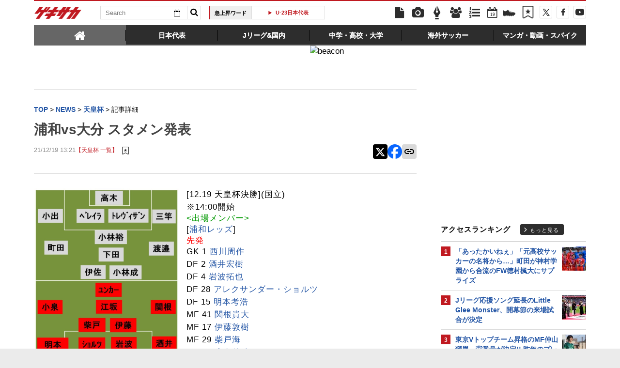

--- FILE ---
content_type: text/html; charset=UTF-8
request_url: https://web.gekisaka.jp/ranking/footer/?count=5&ranking_type=pv&article_type=news&category_key=9&is_category_id=1&no_dfp_flag=0
body_size: 707
content:
	<div id="access-ranking">
		<div class="heading">
			<h2 class="title">天皇杯アクセスランキング</h2>
			<a href="/ranking?period=4hour&type=news&category=domestic" class="btn-more">もっと見る</a>
		</div>
		<ul class="in-body">
				<li>
		<span class="num">1</span>
		<a target="_parent" href="//web.gekisaka.jp/news/emperorscup/detail/?441370-441370-fl">“常勝軍団”知る町田主将DF昌子源、涙の7度目タイトルも渇望新た「まだみんなには伝えていないけど…」</a>
	</li>
	<li>
		<span class="num">2</span>
		<a target="_parent" href="//web.gekisaka.jp/news/emperorscup/detail/?434727-434727-fl">相模原が初の天皇杯8強入り! 延長後半終了間際に加藤拓己が猪突猛進の決勝ゴール、秋田との接戦を制す</a>
	</li>
	<li>
		<span class="num">3</span>
		<a target="_parent" href="//web.gekisaka.jp/news/emperorscup/detail/?433616-433616-fl">東洋大に勝利の女神!女子サッカー部員全員が応援団参戦「深夜にバスで帰って、明日は朝から授業です」</a>
	</li>
	<li>
		<span class="num">4</span>
		<a target="_parent" href="//web.gekisaka.jp/news/emperorscup/detail/?430371-430371-fl">順天堂大がCKから先制も…J2富山は後半一気に逆転して天皇杯2回戦へ</a>
	</li>
	<li>
		<span class="num">5</span>
		<a target="_parent" href="//web.gekisaka.jp/news/emperorscup/detail/?430348-430348-fl">群馬vs法政大 スタメン発表</a>
	</li>
		</ul>
		<a href="/ranking?period=4hour&type=news&category=domestic" class="sp-btn-more">もっと見る</a>
	</div>


--- FILE ---
content_type: text/html; charset=UTF-8
request_url: https://web.gekisaka.jp/ranking/footer/?count=4&ranking_type=pv&article_type=photo&category_key=9&is_category_id=1&no_dfp_flag=0
body_size: 618
content:
	<div id="photo-ranking">
		<div class="heading">
			<h2 class="title">天皇杯フォトランキング</h2>
			<a href="/ranking?period=4hour&type=photo&category=domestic" class="btn-more">もっと見る</a>
		</div>
		<ul class="in-body cf">
								<li class="cf">
		<a href="//web.gekisaka.jp/photonews/emperorscup/detail/?429743-429743-pn">
			<div class="photo"><img src="//f.image.geki.jp/data/image/news/253/430000/429743/news_icon_l_429743_1.webp?time=20250515141721" alt=""></div>
			<div class="txt"><span class="num">1.</span>前日に鹿島内定が発表…明治大MF林晴己が出場直後に1ゴール「上手いというよりがむしゃらに」(13枚)</div>
		</a>
	</li>
					<li class="cf">
		<a href="//web.gekisaka.jp/photonews/emperorscup/detail/?429740-429740-pn">
			<div class="photo"><img src="//f.image.geki.jp/data/image/news/253/430000/429740/news_icon_l_429740_1.webp?time=20250515134046" alt=""></div>
			<div class="txt"><span class="num">2.</span>明治大は1点差に泣いて敗戦…2年連続の天皇杯出場に一歩届かず予選準優勝(20枚)</div>
		</a>
	</li>
					<li class="cf">
		<a href="//web.gekisaka.jp/photonews/emperorscup/detail/?419591-419591-pn">
			<div class="photo"><img src="//f.image.geki.jp/data/image/news/253/420000/419591/news_icon_l_419591_1.webp?time=20241124201850" alt=""></div>
			<div class="txt"><span class="num">3.</span>10冠目を目指して国立に乗り込んだG大阪サポーター(35枚)</div>
		</a>
	</li>
		</ul>
		<a href="/ranking?period=4hour&type=photo&category=domestic" class="sp-btn-more">もっと見る</a>
	</div>


--- FILE ---
content_type: text/html; charset=UTF-8
request_url: https://web.gekisaka.jp/ranking/side/?count=5&ranking_type=pv&article_type=news&category_key=domestic&is_category_id=0
body_size: 873
content:
<div id="rank-access">
	<div class="heading">
		<h1 class="title">アクセスランキング</h1>
		<a href="/ranking?period=day&type=news&category=domestic" class="btn-more">もっと見る</a>
	</div>
	<ul class="rank-list">
		<li>
	<a href="//web.gekisaka.jp/news/jleague/detail/?445065-445065-fl">
					<span class="img">
								<img src="//f.image.geki.jp/data/image/etc/spacer.gif" data-original="//f.image.geki.jp/data/image/news/50/446000/445065/news_icon_s_445065_1.webp?time=20260118190803" alt="">
			</span>
				<span class="num">1</span>
		<span class="txt">「あったかいねぇ」「元高校サッカーの名将から…」町田が神村学園から合流のFW徳村楓大にサプライズ</span>
	</a>
</li><li>
	<a href="//web.gekisaka.jp/news/jleague/detail/?445063-445063-fl">
					<span class="img">
								<img src="//f.image.geki.jp/data/image/etc/spacer.gif" data-original="//f.image.geki.jp/data/image/news/50/446000/445063/news_icon_s_445063_1.webp?time=20260118171757" alt="">
			</span>
				<span class="num">2</span>
		<span class="txt">Jリーグ応援ソング延長のLittle Glee Monster、開幕節の来場試合が決定</span>
	</a>
</li><li>
	<a href="//web.gekisaka.jp/news/jleague/detail/?445061-445061-fl">
					<span class="img">
								<img src="//f.image.geki.jp/data/image/etc/spacer.gif" data-original="//f.image.geki.jp/data/image/news/50/446000/445061/news_icon_s_445061_1.webp?time=20260118152513" alt="">
			</span>
				<span class="num">3</span>
		<span class="txt">東京Vトップチーム昇格のMF仲山獅恩、背番号が決定!! 昨年のプレミアEAST得点王</span>
	</a>
</li><li>
	<a href="//web.gekisaka.jp/news/jleague/detail/?445051-445051-fl">
					<span class="img">
								<img src="//f.image.geki.jp/data/image/etc/spacer.gif" data-original="//f.image.geki.jp/data/image/news/50/446000/445051/news_icon_s_445051_1.webp?time=20260118120101" alt="">
			</span>
				<span class="num">4</span>
		<span class="txt">広島退団のFWヴァレール・ジェルマンが現役引退…リーグアンでは313試合61得点、「やり直したい試合」も挙げる</span>
	</a>
</li><li>
	<a href="//web.gekisaka.jp/news/jleague/detail/?445017-445017-fl">
					<span class="img">
								<img src="//f.image.geki.jp/data/image/etc/spacer.gif" data-original="//f.image.geki.jp/data/image/news/50/446000/445017/news_icon_s_445017_1.webp?time=20260117185946" alt="">
			</span>
				<span class="num">5</span>
		<span class="txt">水戸アカデミーが当面の間、全ての練習とトレーニングマッチの見学を保護者と関係者のみに</span>
	</a>
</li>	</ul>
</div>


--- FILE ---
content_type: text/html; charset=utf-8
request_url: https://www.google.com/recaptcha/api2/aframe
body_size: 167
content:
<!DOCTYPE HTML><html><head><meta http-equiv="content-type" content="text/html; charset=UTF-8"></head><body><script nonce="OQ7A6lnSDxGWqTRyHTypjg">/** Anti-fraud and anti-abuse applications only. See google.com/recaptcha */ try{var clients={'sodar':'https://pagead2.googlesyndication.com/pagead/sodar?'};window.addEventListener("message",function(a){try{if(a.source===window.parent){var b=JSON.parse(a.data);var c=clients[b['id']];if(c){var d=document.createElement('img');d.src=c+b['params']+'&rc='+(localStorage.getItem("rc::a")?sessionStorage.getItem("rc::b"):"");window.document.body.appendChild(d);sessionStorage.setItem("rc::e",parseInt(sessionStorage.getItem("rc::e")||0)+1);localStorage.setItem("rc::h",'1768789086621');}}}catch(b){}});window.parent.postMessage("_grecaptcha_ready", "*");}catch(b){}</script></body></html>

--- FILE ---
content_type: text/css
request_url: https://f.image.geki.jp/css/corner/simplePagination.css
body_size: 282
content:
/**
* CSS themes for simplePagination.js
* Author: Flavius Matis - http://flaviusmatis.github.com/
* URL: https://github.com/flaviusmatis/simplePagination.js
*/

ul.simple-pagination {
	list-style: none;
}

.simple-pagination {
	display: block;
	overflow: hidden;
	padding: 0 5px 5px 0;
	margin: 0;
}

.simple-pagination ul {
	list-style: none;
	padding: 0;
	margin: 0;
}

.simple-pagination li {
	list-style: none;
	padding: 0;
	margin: 0;
	float: left;
	width: 10%;
}

/*------------------------------------*\
	Light Theme Styles
\*------------------------------------*/

.light-theme a, .light-theme span {
    background-color: #FFFFFF;
    border: 1px solid #B6B6B6;
    color: #B6B6B6;
    display: block;
    font-size: 80%;
    font-weight: bold;
    padding: 10px 0;
    text-decoration: none;
    text-transform: uppercase;
}

.light-theme a:focus, 
.light-theme a:hover {
    background-color: #A9A9A9;
    color: #FFFFFF;
}

.light-theme .current {
    background-color: #666666;
    color: #FFFFFF;
}

.light-theme .ellipse {
	background: none;
}


--- FILE ---
content_type: text/css
request_url: https://f.image.geki.jp/css/corner/style.css?v=1.1v4
body_size: 15220
content:
@charset "UTF-8";
html, body, div, span, applet, object, iframe, h1, h2, h3, h4, h5, h6, p, blockquote, pre, a, abbr, acronym, address, big, cite, code, del, dfn, em, img, ins, kbd, q, s, samp, small, strike, strong, sub, sup, tt, var, b, u, i, center, dl, dt, dd, ol, ul, li, fieldset, form, label, legend, table, caption, tbody, tfoot, thead, tr, th, td, article, aside, canvas, details, embed, figure, figcaption, footer, header, hgroup, menu, nav, output, ruby, section, summary, time, mark, audio, video {
  margin: 0;
  padding: 0;
  border: 0;
  font: inherit;
  font-size: 100%;
  vertical-align: baseline;
}

html {
  line-height: 1;
}

ol, ul {
  list-style: none;
}

table {
  border-collapse: collapse;
  border-spacing: 0;
}

caption, th, td {
  text-align: left;
  font-weight: 400;
  vertical-align: middle;
}

q, blockquote {
  quotes: none;
}

q:before, q:after, blockquote:before, blockquote:after {
  content: "";
  content: none;
}

a img {
  border: 0;
}

article, aside, details, figcaption, figure, footer, header, hgroup, menu, nav, section, summary {
  display: block;
}

* {
  -webkit-box-sizing: border-box;
  -moz-box-sizing: border-box;
  box-sizing: border-box;
  *behavior: url(/js/boxsizing.htc);
}

iframe {
  border: 0 !important;
  border: none !important;
  background: 0;
}

font {
  line-height: 1.2;
}

html, body {
  background: #ebebeb;
  font-family: "ヒラギノ角ゴ Pro W3", "Hiragino Kaku Gothic Pro", "メイリオ", Meiryo, "ＭＳ Ｐゴシック", "MS PGothic", sans-serif;
  text-rendering: optimizeLegibility;
  font-weight: inherit;
  line-height: 23px;
  font-size: 17px;
}

body {
  overflow-x: hidden;
  text-align: center;
}

b {
  font-weight: bold;
}

i {
  font-style: italic;
}

u {
  text-decoration: underline;
}

img {
  max-width: 100%;
}

.screen-reader {
  position: absolute;
  top: -9999px;
  left: -9999px;
}

.show {
  visibility: hidden;
  display: block;
}

.bgc-roading {
  -webkit-box-shadow: 0 1px 1px rgba(0, 0, 0, 0.1), 0 2px #fff;
  -moz-box-shadow: 0 1px 1px rgba(0, 0, 0, 0.1), 0 2px #fff;
  box-shadow: 0 1px 1px rgba(0, 0, 0, 0.1), 0 2px #fff;
  background: -webkit-gradient(linear, 50% 0, 50% 100%, color-stop(0, transparent), color-stop(2px, rgba(255, 255, 255, 0.7)), color-stop(2px, rgba(255, 255, 255, 0.3)), color-stop(100%, transparent));
  background: -webkit-linear-gradient(transparent, rgba(255, 255, 255, 0.7) 2px, rgba(255, 255, 255, 0.3) 2px, transparent 100%);
  background: -moz-linear-gradient(transparent, rgba(255, 255, 255, 0.7) 2px, rgba(255, 255, 255, 0.3) 2px, transparent 100%);
  background: -o-linear-gradient(transparent, rgba(255, 255, 255, 0.7) 2px, rgba(255, 255, 255, 0.3) 2px, transparent 100%);
  background: linear-gradient(transparent, rgba(255, 255, 255, 0.7) 2px, rgba(255, 255, 255, 0.3) 2px, transparent 100%);
  background-color: #333 \9 ;
}

.r {
  float: right;
}

.l {
  float: left;
}

.r-important {
  position: absolute;
  right: 0;
  top: 0;
}

.row {
  *zoom: 1;
  max-width: 1140px;
  _width: 1140px;
  padding-left: 1em;
  padding-right: 1em;
  margin-left: auto;
  margin-right: auto;
  text-align: center;
}

.row:after {
  content: "";
  display: table;
  clear: both;
}

a {
  text-decoration: none;
  color: #04c;
  font-weight: 700;
}

a:link {
  color: #04c;
}

a:hover {
  text-decoration: underline;
}

#home-slid a, .nav-data a.submenu-sub-link, #single-main .nav-prev-next a, #single-main .single-ranking a, #single-main .single-ranking a.more, #single-main .related a, #single-main .entry-body a, .popup-title a, .footer-main-nav a, .about-container a {
  font-weight: 400;
}

.cf {
  overflow: hidden;
  *zoom: 1;
}

.hide {
  display: none;
}

#zone-top, #zone-middle {
  position: relative;
  z-index: 1;
}

.tag {
  font-weight: 700;
  font-size: 70%;
  padding: 3px 5px;
  color: #fff;
}

.japan {
  color: #f87aa0;
}

.world {
  color: #008cdd;
}

.futsal {
  color: #9bc848;
}

.tab-nav-wrapper {
  background-color: #767676;
  display: block;
  width: 100%;
  position: relative;
  zoom: 1;
}

#jquery_tabs {
  margin: auto;
}

#jquery_tabs a {
  color: #fff !important;
}

@media (max-width: 768px) {
  #jquery_tabs {
    display: none;
  }
}
@media (min-width: 729px) and (max-width: 1140px) {
  #jquery_tabs {
    display: none;
  }
}
.empty-nav {
  display: none;
}

.no-arrow {
  background: none !important;
}

.ui-tabs {
  background: #931318;
  position: relative;
  zoom: 1;
  -moz-border-radius: 0;
  -webkit-border-radius: 0;
  border-radius: 0;
  border: 0 none;
}

.ui-tabs .ui-tabs-nav {
  border-color: #ccc;
  border-width: 0;
  background: transparent;
  -moz-border-radius: 0;
  -webkit-border-radius: 0;
  border-radius: 0;
}

.ui-tabs .ui-tabs-nav li {
  height: 60px;
  list-style: none;
  float: left;
  position: relative;
  top: 0;
  margin: 0;
  border-bottom: 0 !important;
  padding: 0;
  white-space: nowrap;
  -moz-border-radius-topleft: 0;
  -webkit-border-top-left-radius: 0;
  border-top-left-radius: 0;
  -moz-border-radius-topright: 0;
  -webkit-border-top-right-radius: 0;
  border-top-right-radius: 0;
}

.ui-tabs .ui-tabs-nav li a {
  font-weight: 700;
  float: left;
  line-height: 60px;
  display: block;
  padding: 0 1.4em;
  text-decoration: none;
}

.ui-tabs .ui-tabs-nav li.ui-tabs-selected {
  margin-bottom: 0;
  padding-bottom: 0;
}

.ui-tabs .ui-tabs-nav li.ui-tabs-selected a, .ui-tabs .ui-tabs-nav li.ui-state-disabled a, .ui-tabs .ui-tabs-nav li.ui-state-processing a {
  cursor: text;
}

.ui-tabs .ui-tabs-nav li a, .ui-tabs.ui-tabs-collapsible .ui-tabs-nav li.ui-tabs-selected a {
  cursor: pointer;
}

.ui-tabs .ui-tabs-panel {
  display: block;
  border: 0;
  padding: 0;
  background: 0;
  font-size: 12px;
  border-color: #ccc;
  border-width: 0;
  border-style: solid;
  -moz-border-radius: 0;
  -webkit-border-radius: 0;
  border-radius: 0;
}

.ui-tabs .ui-tabs-hide {
  display: none !important;
}

.ui-tabs .ui-tabs-nav li.ui-state-default a {
  width: auto;
  background: url(/data/image/etc/arrow-down.png) center 45px no-repeat;
}

.ui-tabs .ui-tabs-nav li.ui-state-default a:hover {
  background-color: #931318;
}

.ui-tabs .ui-tabs-nav li.ui-state-default a {
  outline: 0;
  color: #fff !important;
  text-shadow: 0 0 0 rgba(255, 255, 255, 0.8);
}

.ui-tabs .ui-tabs-nav li.ui-state-active a {
  background: url(/data/image/etc/arrow-up.png) center 45px no-repeat #931318;
}

.ui-tabs-panel .ui-button {
  border-width: 0;
  background: transparent;
}

.submenu-wrap {
  display: block;
}

.submenu-container {
  display: block;
  position: relative;
  zoom: 1;
}

.submenu-container ul li {
  float: left;
}

.submenu-container ul li a {
  font-size: 18px;
  padding: 1.1em 1em;
  display: block;
  color: #fff;
  text-decoration: none;
}

.submenu-container ul li a:hover {
  background: #8b2a1d;
}

.submenu-sub-link {
  display: inline !important;
}

.branch {
  font-size: 90%;
  font-weight: 700;
  padding-right: 3px;
}

a {
  display: inline;
}

.calender {
  display: block;
  float: left;
  padding: 18px 10px 19px;
  color: #fff;
  text-decoration: none;
  font-weight: 700;
  background-image: none !important;
}

.calender:hover {
  color: #fff;
  background-color: #931318;
  text-decoration: none;
}

.mobile-ad-here {
  position: relative;
  height: auto;
  width: 100%;
  height: auto;
  margin: 20px auto;
  display: none;
  text-align: center;
  background-color: #fff;
}

.mobile-ad-here img {
  width: 100%;
  max-width: 480px;
  height: auto;
}

.geki-search {
  display: none;
  position: relative;
  height: 60px;
  width: 100%;
  padding: 10px 15px;
  background-color: #660d11;
  border-bottom: 1px solid rgba(255, 255, 255, 0.1);
  -webkit-box-shadow: inset 0 -1px rgba(0, 0, 0, 0.2);
  -moz-box-shadow: inset 0 -1px rgba(0, 0, 0, 0.2);
  box-shadow: inset 0 -1px rgba(0, 0, 0, 0.2);
}

.geki-search input {
  display: block;
  border: 0;
  line-height: 1.5em;
  font-size: 1.2em;
  padding: 5px;
  width: 100%;
  outline: 0;
  -webkit-box-shadow: inset 0 1px 6px #999;
  -moz-box-shadow: inset 0 1px 6px #999;
  box-shadow: inset 0 1px 6px #999;
  -webkit-border-radius: 5px;
  -moz-border-radius: 5px;
  border-radius: 5px;
}

.small-nav {
  display: none;
  position: relative;
  top: 0;
  left: 0;
  -webkit-font-smoothing: antialiased;
  width: 100%;
  overflow: visible;
  background-color: #767676;
  -webkit-box-shadow: 0 1px 0 rgba(0, 0, 0, 0.1);
  -moz-box-shadow: 0 1px 0 rgba(0, 0, 0, 0.1);
  box-shadow: 0 1px 0 rgba(0, 0, 0, 0.1);
  z-index: 99999999;
}

#nav-logo {
  font-size: 0;
  color: transparent;
  line-height: 0;
  position: relative;
  display: block;
  background: url(/data/image/etc/logo.png) 0 15px no-repeat;
  -webkit-background-size: 100px auto;
  -moz-background-size: 100px auto;
  -o-background-size: 100px auto;
  background-size: 100px auto;
  height: 60px;
  width: 100px;
  float: left;
  margin-right: 20px;
}

#nav-logo a {
  text-indent: -99999px;
  overflow: hidden;
  display: block;
  height: 60px;
  width: 100px;
}

.bound-nav-trigger-2 {
  display: none;
  position: absolute;
  cursor: pointer;
  left: 0;
  height: 100%;
  width: 70px;
  border-right: 1px solid rgba(0, 0, 0, 0.1);
  background: url(/data/image/etc/bound-btn.png) center center no-repeat;
  z-index: 99999999;
  text-indent: -999999px;
  -webkit-box-shadow: 2px 0 0 rgba(255, 255, 255, 0.1);
  -moz-box-shadow: 2px 0 0 rgba(255, 255, 255, 0.1);
  box-shadow: 2px 0 0 rgba(255, 255, 255, 0.1);
}

.bound-nav-trigger-2:active {
  background-color: dimgrey;
  -webkit-box-shadow: inset 0 0 25px 2px rgba(0, 0, 0, 0.5), 2px 0 0 rgba(255, 255, 255, 0.1);
  -moz-box-shadow: inset 0 0 25px 2px rgba(0, 0, 0, 0.5), 2px 0 0 rgba(255, 255, 255, 0.1);
  box-shadow: inset 0 0 25px 2px rgba(0, 0, 0, 0.5), 2px 0 0 rgba(255, 255, 255, 0.1);
}

.bound-nav-trigger-3 {
  display: none;
  position: absolute;
  cursor: pointer;
  top: 10px;
  left: 10px;
  height: 40px;
  z-index: 99999999;
  -webkit-text-size-adjust: none;
  -webkit-font-smoothing: antialiased;
  line-height: 40px;
  padding: 0 1em;
  color: rgba(255, 255, 255, 0.8) !important;
  color: #fff \9 ;
  font-size: 1em;
  font-weight: 700;
  text-shadow: 0 -2px 0 rgba(0, 0, 0, 0.3);
  -webkit-border-radius: 5px;
  -moz-border-radius: 5px;
  border-radius: 5px;
  border-top: 1px solid rgba(0, 0, 0, 0.1);
  border-right: 1px solid rgba(0, 0, 0, 0.1);
  border-left: 1px solid rgba(0, 0, 0, 0.1);
  -webkit-box-shadow: 0 3px rgba(0, 0, 0, 0.5), inset 0 -1px rgba(0, 0, 0, 0.8), inset 0 2px rgba(255, 255, 255, 0.2);
  -moz-box-shadow: 0 3px rgba(0, 0, 0, 0.5), inset 0 -1px rgba(0, 0, 0, 0.8), inset 0 2px rgba(255, 255, 255, 0.2);
  box-shadow: 0 3px rgba(0, 0, 0, 0.5), inset 0 -1px rgba(0, 0, 0, 0.8), inset 0 2px rgba(255, 255, 255, 0.2);
  background: -webkit-gradient(linear, 50% 0, 50% 100%, color-stop(0, #838383), color-stop(100%, #767676));
  background: -webkit-linear-gradient(#838383, #767676);
  background: -moz-linear-gradient(#838383, #767676);
  background: -o-linear-gradient(#838383, #767676);
  background: -webkit-gradient(linear, left top, left bottom, from(#838383), to(#767676));
  background: linear-gradient(#838383, #767676);
}

.bound-nav-trigger-3:hover, .bound-nav-trigger-3:focus {
  text-decoration: none;
}

.bound-nav-trigger-3:active {
  margin-top: 3px;
  border: 1px solid rgba(0, 0, 0, 0.3);
  -webkit-box-shadow: inset 0 1px 10px rgba(0, 0, 0, 0.5);
  -moz-box-shadow: inset 0 1px 10px rgba(0, 0, 0, 0.5);
  box-shadow: inset 0 1px 10px rgba(0, 0, 0, 0.5);
}

.bound-nav-trigger {
  display: none;
  position: absolute;
  cursor: pointer;
  top: 10px;
  left: 10px;
  height: 40px;
  z-index: 99999999;
  -webkit-text-size-adjust: none;
  -webkit-font-smoothing: antialiased;
  line-height: 40px;
  padding: 0 1em;
  color: rgba(255, 255, 255, 0.8);
  color: #fff \9 ;
  font-size: 1em;
  font-weight: 700;
  text-shadow: 0 -2px 0 rgba(0, 0, 0, 0.3);
  -webkit-border-radius: 5px;
  -moz-border-radius: 5px;
  border-radius: 5px;
  border: 1px solid rgba(0, 0, 0, 0.5);
  background: -webkit-gradient(linear, 50% 0, 50% 100%, color-stop(0, #b6b6b6), color-stop(100%, #767676));
  background: -webkit-linear-gradient(#b6b6b6, #767676);
  background: -moz-linear-gradient(#b6b6b6, #767676);
  background: -o-linear-gradient(#b6b6b6, #767676);
  background: -webkit-gradient(linear, left top, left bottom, from(#b6b6b6), to(#767676));
  background: linear-gradient(#b6b6b6, #767676);
  -webkit-box-shadow: 0 2px rgba(255, 255, 255, 0.2), inset 0 1px 2px rgba(0, 0, 0, 0.3);
  -moz-box-shadow: 0 2px rgba(255, 255, 255, 0.2), inset 0 1px 2px rgba(0, 0, 0, 0.3);
  box-shadow: 0 2px rgba(255, 255, 255, 0.2), inset 0 1px 2px rgba(0, 0, 0, 0.3);
}

.bound-nav-trigger:hover, .bound-nav-trigger:focus {
  text-decoration: none;
  background: -webkit-gradient(linear, 50% 0, 50% 100%, color-stop(0, #9c9c9c), color-stop(100%, #767676));
  background: -webkit-linear-gradient(#9c9c9c, #767676);
  background: -moz-linear-gradient(#9c9c9c, #767676);
  background: -o-linear-gradient(#9c9c9c, #767676);
  background: -webkit-gradient(linear, left top, left bottom, from(#9c9c9c), to(#767676));
  background: linear-gradient(#9c9c9c, #767676);
}

.bound-nav-trigger:active {
  -webkit-box-shadow: inset 0 2px 5px 0 rgba(0, 0, 0, 0.5), 0 2px rgba(255, 255, 255, 0.2);
  -moz-box-shadow: inset 0 2px 5px 0 rgba(0, 0, 0, 0.5), 0 2px rgba(255, 255, 255, 0.2);
  box-shadow: inset 0 2px 5px 0 rgba(0, 0, 0, 0.5), 0 2px rgba(255, 255, 255, 0.2);
}

.small-nav .list-inside-head {
  float: left;
}

.small-nav .list-inside-head li {
  float: left;
}

.small-nav .list-inside-head li a {
  display: block;
  line-height: 4.5em;
  padding: 0 0.5em;
  font-weight: 700;
  color: #fff;
  -webkit-font-smoothing: antialiased;
}

.small-nav .list-inside-head li a:hover {
  text-decoration: none;
  background-color: rgba(0, 0, 0, 0.3);
}

.navigation-wrap {
  z-index: 11;
}

.logo {
  float: left;
  display: block;
  margin-top: 20px;
  margin-left: 20px;
  margin-right: 20px;
  padding-left: 10px;
}

.logo img {
  width: 100px;
}

#navigation {
  position: relative;
  display: none;
  top: 0;
  left: 0;
  z-index: 120;
  height: 70px;
  width: 100%;
  background-color: rgba(0, 0, 0, 0.5);
  -webkit-font-smoothing: antialiased;
  filter: progid:DXImageTransform.Microsoft.gradient(GradientType=0,startColorstr="#55000000",endColorstr="#55000000");
}

.global-menu {
  display: block;
  list-style: none;
  z-index: 120;
}

.arrow {
  background: url(/data/image/etc/arrow-down.png) center 45px no-repeat;
}

.submenu {
  float: left;
  display: block;
  text-align: left;
  height: 70px;
  border-left: 1px solid #9c9c9c;
}

.submenu a {
  display: block;
  line-height: 70px;
  font-size: 0.9em;
  padding: 0 1em;
  letter-spacing: 1px;
  text-decoration: none;
  font-weight: 700;
  text-transform: uppercase;
  -webkit-text-smoothing: antialiased;
  color: #fff;
}

.submenu a:hover {
  background-color: #931318;
  filter: progid:DXImageTransform.Microsoft.gradient(GradientType=0,startColorstr="#55000000",endColorstr="#55000000");
  color: #fff;
}

@media (min-width: 729px) and (max-width: 1140px) {
  .submenu a {
    font-size: 0.8em;
  }
}
.data-page-container {
  height: 150px;
  max-width: 1000px;
  margin: auto;
}

.data-page-container .chanels li {
  width: 25%;
  margin: 0;
  padding: 0 20px 20px;
}

.data-page-container .chanels > li .submenu-submenu > li {
  width: 100%;
  padding: 0;
}

.data-submenu-content {
  display: none;
  position: absolute;
  top: 70px;
  margin: 0 auto;
  left: 165px;
  white-space: nowrap;
  overflow-x: auto;
  width: auto;
  z-index: -1;
  background-color: #931318;
  filter: progid:DXImageTransform.Microsoft.gradient(GradientType=0,startColorstr="#55000000",endColorstr="#55000000");
  -webkit-transition: 0.08s ease-in-out;
  -moz-transition: 0.08s ease-in-out;
  -o-transition: 0.08s ease-in-out;
  transition: 0.08s ease-in-out;
}

.submenu-sub-data .submenu-sub-link:hover {
  background-color: #a9161c;
}

.submenu-sub-container {
  height: auto;
  max-width: 1140px;
  margin: auto;
  overflow: visible;
  *zoom: 1;
}

.column .list-inside-head {
  margin-left: 500px !important;
}

#t5 .chanels {
  margin-left: 0;
}

#t2 .submenu-container ul, #t3 .submenu-container ul, #t6 .submenu-container ul {
  margin-left: 125px;
}

.chanels {
  list-style: none;
  padding-top: 1em;
  position: relative;
  zoom: 1;
  overflow: hidden;
  *zoom: 1;
}

.chanels li {
  width: 18.3%;
  margin-right: 1.69%;
  float: left;
  position: relative;
  border-right: 1px solid #666;
}

.chanels li.last {
  border-right: 0;
  margin-right: 0 !important;
}

.chanels-shop li {
  border-right: 0;
}

.shop .list-inside-head {
  width: 1100px;
}

.submenu.active {
  background-color: #931318;
}

.active .submenu-content {
  display: block;
  cursor: pointer;
}

.submenu-small-dropdown {
  position: absolute;
  display: none;
  background-color: #931318;
}

.global-menu .list-inside-head {
  margin-left: 165px;
}

.column-list {
  margin-left: 480px;
}

.submenu:hover .submenu-small-dropdown {
  display: block;
}

.nav-data .page-container {
  height: auto;
}

.nav-data .chanels-title {
  display: block;
  min-height: 265px;
  height: auto;
}

.nav-data .chanels li a {
  line-height: 20px;
}

.nav-data .submenu-heading {
  margin: 10px 0;
  font-size: 1.2em;
  font-weight: 700;
  letter-spacing: 2px;
  text-align: center;
  color: #fff;
  border-bottom: 1px solid rgba(255, 255, 255, 0.3);
}

.nav-data .submenu-heading a {
  font-size: inherit;
  padding: 0;
  display: block;
  color: #fff;
  text-decoration: none;
}

.nav-data .submenu-heading a:hover {
  background: #8b2a1d;
}

.nav-data .submenu-heading_in {
  width: 95%;
  margin: 30px 10px 10px 0 !important;
  font-size: 1.2em;
  font-weight: 700;
  letter-spacing: 2px;
  color: #fff;
  margin-right: 1em;
  text-align: center;
  border-bottom: 1px solid rgba(255, 255, 255, 0.3);
}

.nav-data .submenu-sub {
  display: block;
  width: 100%;
  height: 20px;
  background-color: transparent;
  top: 0;
  text-align: left;
  position: relative;
}

.nav-data .submenu-sub li {
  border-right: 0;
}

.nav-data .submenu-sub li a:hover {
  background-color: none;
  -webkit-box-shadow: 0;
  -moz-box-shadow: 0;
  box-shadow: 0;
}

.nav-data .submenu-sub-link {
  line-height: auto;
  padding: 0;
  font-size: 1.2em;
}

.chanels-title:hover .submenu-sub {
  display: block;
}

.submenu-submenu li {
  width: 100%;
  overflow: hidden;
  display: block;
  color: #fff;
}

.submenu-submenu li .branch {
  font-size: 90%;
  font-weight: 700;
  padding-right: 3px;
}

.submenu-submenu li a {
  display: inline;
}

.submenu-submenu li span {
  display: none;
}

.nav-twitter, .nav-facebook, .nav-rss {
  float: left;
  display: block;
  height: 60px;
  width: 40px;
}

.nav-twitter:hover, .nav-facebook:hover, .nav-rss:hover {
  background-color: #931318;
}

.nav-news, .nav-photo {
  float: left;
  min-height: 60px;
}

.footer-social .nav-twitter:hover, .footer-social .nav-facebook:hover, .footer-social .nav-rss:hover {
  background-color: #c01920;
}

.nav-twitter img {
  margin-top: 20px;
}

.nav-facebook img {
  margin-top: 15px;
}

.nav-news img, .nav-photo img {
  margin-top: 10px;
}

.nav-rss img {
  margin-top: 18px;
}

.pickup-container {
  display: none;
  text-align: center;
  background-color: #f1f1f1;
  padding: 0.5em 0;
}

.pickup-container h1 {
  color: rgba(0, 0, 0, 0.7);
  color: #000 \9 ;
  margin: 0 0 0.5em;
  text-transform: uppercase;
}

.pickup-container a {
  font-size: 80%;
  line-height: 20px;
  font-weight: 700;
}

@media (max-width: 768px) {
  .pickup-tab a {
    display: inline-block;
    -webkit-border-radius: 5px;
    -moz-border-radius: 5px;
    border-radius: 5px;
    border: 1px solid #cae0ee;
    background: #edf6f7;
    color: #3a8fba;
    padding: 0 10px;
    line-height: 2;
    margin-bottom: 6px;
    margin-right: 5px;
  }
  .pickup-tab a:hover {
    background: #ddd;
    border: 1px solid #ccc;
    color: #ccc;
  }
  .pickup-tab a.red {
    border: 1px solid #eecaca;
    background: #f7eded;
    color: #ba3a3a;
  }
  .pickup-tab a.red:hover {
    background: #ddd;
    border: 1px solid #ccc;
    color: #ccc;
  }
}
.ticker-container {
  width: 100%;
  text-align: center;
  position: relative;
  padding: 0.5em 0;
  background-color: #FFF;
  border-bottom: 1px solid #fff;
  z-index: 9;
  -webkit-box-shadow: inset 0 -1px 1px rgba(0, 0, 0, 0.1);
  -moz-box-shadow: inset 0 -1px 1px rgba(0, 0, 0, 0.1);
  box-shadow: inset 0 -1px 1px rgba(0, 0, 0, 0.1);
}

@media (max-width: 768px) {
  .breaking-heading {
    color: transparent;
    line-height: 0;
    font-size: 0;
    width: 50px;
    height: 41px;
    background-position: center;
    margin-left: 2em;
  }
}
.enableActive {
  -webkit-box-shadow: inset 0 0 30px 10px rgba(0, 0, 0, 0.5);
  -moz-box-shadow: inset 0 0 30px 10px rgba(0, 0, 0, 0.5);
  box-shadow: inset 0 0 30px 10px rgba(0, 0, 0, 0.5);
}

.one-nav {
  width: 60%;
  margin: 10px auto;
  padding-bottom: 20px;
}

.one-nav .lt-btn {
  -moz-border-radius-topleft: 10px;
  -webkit-border-top-left-radius: 10px;
  border-top-left-radius: 10px;
  -moz-border-radius-bottomleft: 10px;
  -webkit-border-bottom-left-radius: 10px;
  border-bottom-left-radius: 10px;
}

.one-nav .rt-btn {
  -moz-border-radius-topright: 10px;
  -webkit-border-top-right-radius: 10px;
  border-top-right-radius: 10px;
  -moz-border-radius-bottomright: 10px;
  -webkit-border-bottom-right-radius: 10px;
  border-bottom-right-radius: 10px;
}

@media (max-width: 768px) {
  .one-nav {
    width: 100%;
    margin: 0 auto 10px;
  }
}
.twice-nav {
  width: 60%;
  margin: 10px auto 20px;
}

.twice-nav .lt-btn {
  -moz-border-radius-topleft: 10px;
  -webkit-border-top-left-radius: 10px;
  border-top-left-radius: 10px;
}

.twice-nav .rt-btn {
  -moz-border-radius-topright: 10px;
  -webkit-border-top-right-radius: 10px;
  border-top-right-radius: 10px;
}

.twice-nav .lb-btn {
  -moz-border-radius-bottomleft: 10px;
  -webkit-border-bottom-left-radius: 10px;
  border-bottom-left-radius: 10px;
}

.twice-nav .rb-btn {
  -moz-border-radius-bottomright: 10px;
  -webkit-border-bottom-right-radius: 10px;
  border-bottom-right-radius: 10px;
}

.twice-nav .top.btn {
  -moz-border-radius-bottomleft: 10px;
  -webkit-border-bottom-left-radius: 10px;
  border-bottom-left-radius: 10px;
  -moz-border-radius-bottomright: 10px;
  -webkit-border-bottom-right-radius: 10px;
  border-bottom-right-radius: 10px;
}

@media (max-width: 768px) {
  .twice-nav {
    width: 100%;
    margin: 0 auto 10px;
  }
}
.middle-nav {
  text-align: center;
  width: 100%;
  display: table;
}

.middle-nav .btn, .entry-body .btn {
  -webkit-user-select: none;
  text-decoration: none;
  height: 51px;
  overflow: hidden;
  border: 0;
  line-height: 1.4;
  width: 33.333333%;
  display: table-cell;
  vertical-align: middle;
  color: #fff;
  font-weight: 700;
  font-size: 12px;
  padding: 15px 10px;
  background: #c01920;
  border-right: 1px solid rgba(0, 0, 0, 0.4);
  border-left: 1px solid rgba(255, 255, 255, 0.4);
  -webkit-box-shadow: inset 0 2px rgba(255, 255, 255, 0.4), inset 0 -2px rgba(0, 0, 0, 0.4);
  -moz-box-shadow: inset 0 2px rgba(255, 255, 255, 0.4), inset 0 -2px rgba(0, 0, 0, 0.4);
  box-shadow: inset 0 2px rgba(255, 255, 255, 0.4), inset 0 -2px rgba(0, 0, 0, 0.4);
  cursor: pointer;
}

.middle-nav .btn:first-child, .entry-body .btn:first-child {
  border-left: 0;
}

.middle-nav .btn:last-child, .entry-body .btn:last-child {
  border-right: 0;
}

.middle-nav .btn:hover, .entry-body .btn:hover {
  background: #db1d25;
}

.middle-nav .btn:active, .middle-nav .btn:focus, .entry-body .btn:active, .entry-body .btn:focus {
  -webkit-box-shadow: inset 0 0 30px 10px rgba(0, 0, 0, 0.5);
  -moz-box-shadow: inset 0 0 30px 10px rgba(0, 0, 0, 0.5);
  box-shadow: inset 0 0 30px 10px rgba(0, 0, 0, 0.5);
}

.sm.middle-nav {
  display: none;
}

@media (max-width: 768px) {
  .sm.middle-nav {
    display: table;
  }
}
.pc.middle-nav {
  display: block;
  width: 70%;
  text-align: center;
  margin: 20px auto;
  overflow: hidden;
  -webkit-border-radius: 5px;
  -moz-border-radius: 5px;
  border-radius: 5px;
}

@media (max-width: 768px) {
  .pc.middle-nav {
    display: none;
  }
}
.pc.middle-nav .btn {
  overflow: hidden;
  -webkit-user-select: none;
  text-decoration: none;
  border: 0;
  display: inline-block;
  width: 33.33333%;
  float: left;
  color: #fff;
  font-weight: 700;
  font-size: 16px;
  letter-spacing: 2px;
  padding: 15px 0;
  background: #c01920;
  border-right: 1px solid rgba(0, 0, 0, 0.4);
  border-left: 1px solid rgba(255, 255, 255, 0.4);
  -webkit-box-shadow: inset 0 2px rgba(255, 255, 255, 0.4), inset 0 -2px rgba(0, 0, 0, 0.4);
  -moz-box-shadow: inset 0 2px rgba(255, 255, 255, 0.4), inset 0 -2px rgba(0, 0, 0, 0.4);
  box-shadow: inset 0 2px rgba(255, 255, 255, 0.4), inset 0 -2px rgba(0, 0, 0, 0.4);
  cursor: pointer;
}

.pc.middle-nav .btn:first-child {
  border-left: 0;
}

.pc.middle-nav .btn:last-child {
  border-right: 0;
}

.pc.middle-nav .btn:hover {
  background: #db1d25;
}

.pc.middle-nav .btn:active, .pc.middle-nav .btn:focus {
  -webkit-box-shadow: inset 0 0 30px 10px rgba(0, 0, 0, 0.5);
  -moz-box-shadow: inset 0 0 30px 10px rgba(0, 0, 0, 0.5);
  box-shadow: inset 0 0 30px 10px rgba(0, 0, 0, 0.5);
}

.middle-nav .top {
  width: 100%;
}

.entry-body .round {
  width: 80%;
  max-width: 300px;
  display: block;
  margin: 20px auto 0;
  text-align: center;
  float: none;
  font-size: 16px;
  letter-spacing: 1px;
  -webkit-border-radius: 5px;
  -moz-border-radius: 5px;
  border-radius: 5px;
  border: 0;
  border: 1px solid rgba(0, 0, 0, 0.4);
  -webkit-box-shadow: inset 0 1px rgba(255, 255, 255, 0.4), inset 0 -1px rgba(0, 0, 0, 0.4);
  -moz-box-shadow: inset 0 1px rgba(255, 255, 255, 0.4), inset 0 -1px rgba(0, 0, 0, 0.4);
  box-shadow: inset 0 1px rgba(255, 255, 255, 0.4), inset 0 -1px rgba(0, 0, 0, 0.4);
}

.entry-body .round:active, .entry-body .round:focus, .entry-body .round:visited {
  color: #fff;
  -webkit-box-shadow: inset 0 2px 3px rgba(0, 0, 0, 0.5);
  -moz-box-shadow: inset 0 2px 3px rgba(0, 0, 0, 0.5);
  box-shadow: inset 0 2px 3px rgba(0, 0, 0, 0.5);
}

.entry-body .btn_spikedetail {
  width: 80%;
  max-width: 800px;
  display: block;
  margin: 20px auto 0;
  text-align: center;
  float: none;
  font-size: 16px;
  letter-spacing: 1px;
  -webkit-border-radius: 5px;
  -moz-border-radius: 5px;
  border-radius: 5px;
  border: 0;
  border: 1px solid rgba(0, 0, 0, 0.4);
  -webkit-box-shadow: inset 0 1px rgba(255, 255, 255, 0.4), inset 0 -1px rgba(0, 0, 0, 0.4);
  -moz-box-shadow: inset 0 1px rgba(255, 255, 255, 0.4), inset 0 -1px rgba(0, 0, 0, 0.4);
  box-shadow: inset 0 1px rgba(255, 255, 255, 0.4), inset 0 -1px rgba(0, 0, 0, 0.4);
}

.entry-body .btn_spikedetail:active, .entry-body .btn_spikedetail:focus, .entry-body .btn_spikedetail:visited {
  color: #fff;
  -webkit-box-shadow: inset 0 2px 3px rgba(0, 0, 0, 0.5);
  -moz-box-shadow: inset 0 2px 3px rgba(0, 0, 0, 0.5);
  box-shadow: inset 0 2px 3px rgba(0, 0, 0, 0.5);
}

.sokuhou {
  position: relative;
  width: 100%;
  margin: 1em auto 0;
  padding: 8px 35px 8px 14px;
  color: #b94a48;
  background-color: rgba(242, 222, 222, 0.5);
  background-color: #f2dede \9 ;
  border: 1px solid #eed3d7;
  overflow: hidden;
  *zoom: 1;
  -webkit-border-radius: 5px;
  -moz-border-radius: 5px;
  border-radius: 5px;
  text-shadow: 0 1px 0 rgba(255, 255, 255, 0.5);
  -webkit-box-shadow: 0 1px #fff;
  -moz-box-shadow: 0 1px #fff;
  box-shadow: 0 1px #fff;
}

.sokuhou {
  position: relative;
  width: 100%;
  margin: 1em auto 0;
  padding: 8px 35px 8px 14px;
  color: #b94a48;
  background-color: rgba(242, 222, 222, 0.5);
  background-color: #f2dede \9 ;
  border: 1px solid #eed3d7;
  overflow: hidden;
  *zoom: 1;
  -webkit-border-radius: 5px;
  -moz-border-radius: 5px;
  border-radius: 5px;
  text-shadow: 0 1px 0 rgba(255, 255, 255, 0.5);
  -webkit-box-shadow: 0 1px #fff;
  -moz-box-shadow: 0 1px #fff;
  box-shadow: 0 1px #fff;
}

.sokuhou a {
  font-weight: 700;
  font-size: 90%;
  line-height: 1.5em;
  color: #b94a48;
}

.sokuhou a:hover {
  color: #d59392;
}

.sokuhou-heading {
  float: left;
  display: inline;
  margin: 0 1em 0 0;
  line-height: 1.5em;
}

.sokuhou-title {
  float: left;
  position: relative;
}

@media (max-width: 768px) {
  .sokuhou-title a {
    display: inline-block;
    -webkit-border-radius: 5px;
    -moz-border-radius: 5px;
    border-radius: 5px;
    border: 1px solid #eecaca;
    background: #fff;
    color: #ba3a3a;
    padding: 0 10px;
    line-height: 2;
    margin-bottom: 6px;
    margin-right: 5px;
  }
  .sokuhou-title a:hover {
    background: #f7eded;
    border: 1px solid #ccc;
    color: #ba3a3a;
  }
}
.zones-middle-container {
  width: 100%;
  margin-right: -320px;
  float: left;
}

#main, #single-main {
  position: relative;
  margin-right: 320px;
  text-align: left;
}

#single-main {
  margin-top: 0;
}

#banner_space, #banner_space_top {
  width: 300px;
  float: right;
  border: 0;
}

#banner_space iframe, #banner_space_top iframe {
  border: 0;
}

.zone-middle-container {
  width: 100%;
  text-align: center;
}

.smpost a {
  color: #12c;
}

.smpost a:active {
  color: #dd4b39;
}

.smpost a:visited {
  color: #609;
}

.top-title {
  position: relative;
  -moz-border-radius-topleft: 5px;
  -webkit-border-top-left-radius: 5px;
  border-top-left-radius: 5px;
  -moz-border-radius-topright: 5px;
  -webkit-border-top-right-radius: 5px;
  border-top-right-radius: 5px;
  overflow: hidden;
  *zoom: 1;
}

.top-title h1 {
  color: #222;
  text-align: left;
  font-weight: 700;
  padding-left: 3em;
  text-transform: uppercase;
  line-height: 57px;
  letter-spacing: 2px;
  text-shadow: 0 1px 0 #fff;
}

@media (max-width: 768px) {
  .top-title h1 {
    line-height: 40px;
  }
}
.latest-icon {
  background: transparent url(/data/image/etc/soccer.png) 5px 15px no-repeat;
}

@media (max-width: 768px) {
  .latest-icon {
    background-position: 5px 10px;
  }
}
.small-link a {
  display: block;
  font-size: 80%;
  margin-right: 1em;
  line-height: 57px;
  padding-left: 2em;
  font-weight: 700;
  background: url(/data/image/etc/link.png) no-repeat 0 50%;
  text-shadow: 0 1px 0 #fff;
}

.small-link a:hover {
  color: #b3b3b3;
}

.latest-posts {
  width: 100%;
}

.latest-posts-six {
  position: relative;
  width: inherit;
  overflow: hidden;
  *zoom: 1;
}

.latest-posts-six .post {
  width: 32.20339%;
  margin-bottom: 1.1%;
  margin-right: 1.1%;
  float: left;
  display: inline;
  position: relative;
  overflow: hidden;
  background-color: #fff;
  -webkit-box-shadow: 0 1px 3px rgba(0, 0, 0, 0.2);
  -moz-box-shadow: 0 1px 3px rgba(0, 0, 0, 0.2);
  box-shadow: 0 1px 3px rgba(0, 0, 0, 0.2);
  -webkit-border-radius: 5px;
  -moz-border-radius: 5px;
  border-radius: 5px;
  -webkit-transition: 0.1s ease-in-out;
  -moz-transition: 0.1s ease-in-out;
  -o-transition: 0.1s ease-in-out;
  transition: 0.1s ease-in-out;
}

.latest-posts-six .post:hover {
  background-color: #fbfbfb;
  -webkit-box-shadow: 0 1px 3px rgba(0, 0, 0, 0.3);
  -moz-box-shadow: 0 1px 3px rgba(0, 0, 0, 0.3);
  box-shadow: 0 1px 3px rgba(0, 0, 0, 0.3);
}

.latest-posts-six .post-image-wrap {
  position: relative;
  max-width: 100%;
  width: 100%;
  padding: 0;
  overflow: hidden;
  cursor: pointer;
  -moz-border-radius-topleft: 5px;
  -webkit-border-top-left-radius: 5px;
  border-top-left-radius: 5px;
  -moz-border-radius-topright: 5px;
  -webkit-border-top-right-radius: 5px;
  border-top-right-radius: 5px;
  -webkit-transition: 0.1s ease-in-out;
  -moz-transition: 0.1s ease-in-out;
  -o-transition: 0.1s ease-in-out;
  transition: 0.1s ease-in-out;
}

.latest-posts-six .post-image-wrap:hover {
  filter: alpha(opacity=90);
  opacity: 0.9;
}

.latest-posts-six .post-image-wrap img {
  max-width: 100%;
  width: 100%;
  -moz-border-radius-topleft: 5px;
  -webkit-border-top-left-radius: 5px;
  border-top-left-radius: 5px;
  -moz-border-radius-topright: 5px;
  -webkit-border-top-right-radius: 5px;
  border-top-right-radius: 5px;
}

.latest-posts-six .post-detail {
  position: relative;
  width: 100%;
  bottom: 0;
  background-color: #FFF;
  -moz-border-radius-bottomleft: 5px;
  -webkit-border-bottom-left-radius: 5px;
  border-bottom-left-radius: 5px;
  -moz-border-radius-bottomright: 5px;
  -webkit-border-bottom-right-radius: 5px;
  border-bottom-right-radius: 5px;
  font-size: 80%;
  font-weight: 700;
}

.latest-posts-six .post:hover .post-detail {
  background-color: #fbfbfb;
}

.latest-posts-six .post-detail-title {
  width: 100%;
  padding: 0 10px;
  height: 60px;
  font-weight: 700;
  line-height: 1.5em;
}

.latest-posts-six .post-detail-meta {
  position: relative;
  width: 100%;
  height: 30px;
  background-color: #f2f0f0;
  overflow: hidden;
  *zoom: 1;
  -moz-border-radius-bottomleft: 5px;
  -webkit-border-bottom-left-radius: 5px;
  border-bottom-left-radius: 5px;
  -moz-border-radius-bottomright: 5px;
  -webkit-border-bottom-right-radius: 5px;
  border-bottom-right-radius: 5px;
}

.latest-posts-six .post-detail-meta span {
  float: right;
  right: 0;
  bottom: 0;
  font-size: 60%;
  line-height: 30px;
  vertical-align: middle;
  padding: 0 1em 0 0;
  -moz-border-radius-bottomright: 5px;
  -webkit-border-bottom-right-radius: 5px;
  border-bottom-right-radius: 5px;
}

.latest-posts-six .post-detail-meta time {
  float: left;
  color: #999;
  font-size: 60%;
  font-weight: 700;
  vertical-align: middle;
  line-height: 30px;
  padding-left: 1em;
  text-shadow: 0 1px 0 #fff;
}

.latest-posts-six .post-action-share {
  position: absolute;
  visibility: hidden;
  z-index: 2;
  right: 10px;
  top: 10px;
  background-color: #c01920;
  -moz-border-radius-topright: 5px;
  -webkit-border-top-right-radius: 5px;
  border-top-right-radius: 5px;
  -moz-border-radius-bottomleft: 5px;
  -webkit-border-bottom-left-radius: 5px;
  border-bottom-left-radius: 5px;
  -webkit-transition: 0.1s ease-in-out;
  -moz-transition: 0.1s ease-in-out;
  -o-transition: 0.1s ease-in-out;
  transition: 0.1s ease-in-out;
}

.latest-posts-six .post:hover .post-action-share {
  top: 10px;
  visibility: visible;
}

.latest-posts-six .post-action-twitter, .latest-posts-six .post-action-facebook, .latest-posts-six .post-action-email {
  float: left;
  width: 40px;
  height: 40px;
  color: transparent;
  font-size: 0;
  border-right: 1px solid rgba(0, 0, 0, 0.1);
  cursor: pointer;
  -webkit-transition: 0.05s ease-in-out;
  -moz-transition: 0.05s ease-in-out;
  -o-transition: 0.05s ease-in-out;
  transition: 0.05s ease-in-out;
}

.latest-posts-six .post-action-twitter:hover, .latest-posts-six .post-action-facebook:hover, .latest-posts-six .post-action-email:hover {
  -webkit-box-shadow: inset 3px 3px 5px rgba(0, 0, 0, 0.3), inset -3px -3px 5px rgba(0, 0, 0, 0.3);
  -moz-box-shadow: inset 3px 3px 5px rgba(0, 0, 0, 0.3), inset -3px -3px 5px rgba(0, 0, 0, 0.3);
  box-shadow: inset 3px 3px 5px rgba(0, 0, 0, 0.3), inset -3px -3px 5px rgba(0, 0, 0, 0.3);
}

.latest-posts-six .post-action-twitter {
  background: transparent url(/data/image/etc/twitter.png) 10px 12px no-repeat;
}

.latest-posts-six .post-action-facebook {
  background: transparent url(/data/image/etc/facebook.png) 14px 10px no-repeat;
}

.latest-posts-six .post-action-email {
  background: transparent url(/data/image/etc/email.png) 12px 14px no-repeat;
}

.post-middle-container {
  position: relative;
  overflow: hidden;
  *zoom: 1;
}

.post-middle-container .post {
  position: relative;
  width: 380px;
  height: 120px;
  float: left;
  margin-right: 10px;
  margin-bottom: 10px;
  overflow: hidden;
  padding: 10px;
  background-color: #fff;
  -webkit-border-radius: 5px;
  -moz-border-radius: 5px;
  border-radius: 5px;
  -webkit-transition: 0.05s ease-in-out;
  -moz-transition: 0.05s ease-in-out;
  -o-transition: 0.05s ease-in-out;
  transition: 0.05s ease-in-out;
  -webkit-box-shadow: 0 1px 3px rgba(0, 0, 0, 0.2);
  -moz-box-shadow: 0 1px 3px rgba(0, 0, 0, 0.2);
  box-shadow: 0 1px 3px rgba(0, 0, 0, 0.2);
}

.post-middle-container .post:hover {
  background-color: #fafafa;
  -webkit-box-shadow: 0 1px 3px rgba(0, 0, 0, 0.3);
  -moz-box-shadow: 0 1px 3px rgba(0, 0, 0, 0.3);
  box-shadow: 0 1px 3px rgba(0, 0, 0, 0.3);
}

.post-middle-container .post a {
  display: block;
}

.post-middle-container .post a:hover {
  text-decoration: none;
}

.post-middle-container .post-image-wrap {
  width: 100px;
  height: 100px;
  position: relative;
  float: left;
  overflow: hidden !important;
  -webkit-border-radius: 5px;
  -moz-border-radius: 5px;
  border-radius: 5px;
}

.post-middle-container .post-image-wrap img {
  width: 100%;
  z-index: 2;
}

.post-middle-container .post-detail {
  position: absolute;
  height: 100px;
  margin-left: 110px;
  position: relative;
  font-size: 80%;
}

.post-middle-container .post-detail-title {
  font-weight: 700;
  line-height: 1.5em;
}

.post-middle-container .post-detail-title h2 {
  text-shadow: 0 1px 0 #fff;
}

.post-middle-container .post-detail-meta {
  position: absolute;
  bottom: 0;
  width: 100%;
  background-color: transparent;
  overflow: hidden;
  *zoom: 1;
}

.post-middle-container .post-detail-meta span {
  float: right;
  background-color: rgba(0, 0, 0, 0.1);
  -webkit-border-radius: 5px;
  -moz-border-radius: 5px;
  border-radius: 5px;
}

.post-middle-container .post-detail-meta time {
  float: left;
  font-size: 80%;
  color: rgba(0, 0, 0, 0.4);
  font-weight: 400;
  text-shadow: 0 1px 0 #fff;
}

.more-area {
  display: none;
  position: relative;
  width: 100%;
  padding: 1em 0;
  text-align: center;
}

.more-area .more-btn {
  position: relative;
  display: block;
  margin: 0 auto;
  cursor: pointer;
  color: #fff !important;
  width: 200px;
  padding: 1em 0;
  text-align: center;
  background: #c01920;
  letter-spacing: 1px;
  -webkit-border-radius: 5px;
  -moz-border-radius: 5px;
  border-radius: 5px;
  -webkit-transition: 0.1s ease-in-out;
  -moz-transition: 0.1s ease-in-out;
  -o-transition: 0.1s ease-in-out;
  transition: 0.1s ease-in-out;
}

.more-area .more-btn:hover {
  background-color: #a9161c;
  text-decoration: none;
}

.more-area .more-daily {
  display: none;
  font-size: 90%;
  margin-top: 1em;
  color: #3a3a3a;
}

.more-area .prev, .more-area .next {
  font-size: 200%;
  line-height: 1em;
  left: 0;
  right: 0;
}

.more-area .prev {
  left: 1em;
}

.more-area .next {
  right: 1em;
}

.nav-prev-next {
  display: block;
  width: 100%;
  position: relative;
  margin-top: 5px;
  border-top: 1px solid #ddd;
}

.nav-prev-next td {
  vertical-align: middle;
  width: 50%;
  border: 1px solid #ccc;
  padding: 10px 20px;
}

.nav-prev-next dt, .nav-prev-next a {
  padding-top: 10px;
  padding-bottom: 10px;
}

.nav-prev-next dt, .nav-prev-next dd {
  display: block;
}

.nav-prev-next dt {
  font-weight: 700;
  clear: left;
  margin-right: 5px;
  margin-left: 5px;
  float: left;
}

.nav-prev-next dd {
  padding-left: 5.5em;
}

.nav-prev-next dd:hover {
  background: #ddd;
}

.nav-prev-next a {
  display: inline-block;
  width: 100%;
}

.prev-btn, .next-btn {
  cursor: pointer;
  color: #12c !important;
}

@media (max-width: 768px) {
  .prev-btn, .next-btn {
    display: block;
  }
}
.prev-btn.sm, .next-btn.sm {
  display: none;
}

@media (max-width: 768px) {
  .prev-btn.sm, .next-btn.sm {
    display: block;
  }
}
.photo-news-icon {
  background: transparent url(/data/image/etc/camera.png) 5px 17px no-repeat;
}

@media (max-width: 768px) {
  .photo-news-icon {
    background-position: 4px 14px;
  }
}
.photo-news-container {
  position: relative;
  overflow: hidden;
  *zoom: 1;
}

.photo-news {
  position: relative;
  overflow: hidden;
  *zoom: 1;
}

.photo-news-post {
  width: 32.20339%;
  margin-bottom: 1.1%;
  margin-right: 1.1%;
  float: left;
  display: inline;
  position: relative;
  overflow: hidden;
  background-color: #fff;
  -webkit-box-shadow: 0 1px 3px rgba(0, 0, 0, 0.2);
  -moz-box-shadow: 0 1px 3px rgba(0, 0, 0, 0.2);
  box-shadow: 0 1px 3px rgba(0, 0, 0, 0.2);
  -webkit-border-radius: 5px;
  -moz-border-radius: 5px;
  border-radius: 5px;
  -webkit-transition: 0.1s ease-in-out;
  -moz-transition: 0.1s ease-in-out;
  -o-transition: 0.1s ease-in-out;
  transition: 0.1s ease-in-out;
}

.photo-news-post:hover {
  background-color: #fbfbfb;
  -webkit-box-shadow: 0 1px 3px rgba(0, 0, 0, 0.3);
  -moz-box-shadow: 0 1px 3px rgba(0, 0, 0, 0.3);
  box-shadow: 0 1px 3px rgba(0, 0, 0, 0.3);
}

.photo-news-img-wrap {
  -moz-border-radius-topleft: 5px;
  -webkit-border-top-left-radius: 5px;
  border-top-left-radius: 5px;
  -moz-border-radius-topright: 5px;
  -webkit-border-top-right-radius: 5px;
  border-top-right-radius: 5px;
  overflow: hidden;
}

.photo-news-img-wrap img {
  width: 100%;
  max-width: 100%;
}

.photo-news-detail {
  padding: 10px;
  height: 80px;
}

.photo-news-title {
  line-height: 1.5em;
}

.photo-news-meta {
  text-align: right;
  float: right;
}

.photo-news-meta time {
  font-size: 70%;
  text-align: right;
  text-decoration: none;
}

.photo-news-meta .tag {
  color: #aaa;
  font-weight: 400;
  text-decoration: none;
}

.adsense_for_sm1, adsense_for_sm2, adsense_for_sm3, adsense_for_sm4, adsense_for_sm5, adsense_for_sm6, adsense_for_sm7 {
  display: none;
}

.adsense_for_pc1, adsense_for_pc2, adsense_for_pc3, adsense_for_pc4, adsense_for_pc5, adsense_for_pc6 {
  display: block;
}

.ad-pure-zone {
  position: relative;
  margin: 0;
  overflow: hidden;
  *zoom: 1;
  overflow: auto !important;
}

@media (max-width: 768px) {
  .ad-zone {
    margin: 0;
    border-top: 1px solid rgba(0, 0, 0, 0.1);
    border-bottom: 1px solid rgba(0, 0, 0, 0.1);
  }
}
.ad-long {
  display: block;
  width: 100%;
  overflow: hidden;
  margin: 0 auto;
  text-align: center;
}

.ad-long img {
  max-width: 100%;
  width: 100%;
  -webkit-box-shadow: 0 1px 2px rgba(0, 0, 0, 0.3);
  -moz-box-shadow: 0 1px 2px rgba(0, 0, 0, 0.3);
  box-shadow: 0 1px 2px rgba(0, 0, 0, 0.3);
  -webkit-border-radius: 5px;
  -moz-border-radius: 5px;
  border-radius: 5px;
  -webkit-transition: 0.1s ease-in-out;
  -moz-transition: 0.1s ease-in-out;
  -o-transition: 0.1s ease-in-out;
  transition: 0.1s ease-in-out;
}

.ad-long img:hover {
  -webkit-box-shadow: 0 1px 2px rgba(0, 0, 0, 0.5);
  -moz-box-shadow: 0 1px 2px rgba(0, 0, 0, 0.5);
  box-shadow: 0 1px 2px rgba(0, 0, 0, 0.5);
}

.ad-long p {
  font-size: 90%;
  line-height: 1em;
  margin: 1em 0;
  color: #222;
  text-shadow: 0 1px 0 #fff;
}

#pickup {
  display: block;
}

#pickup .geki_imageitem {
  width: 100%;
  text-align: center;
}

#pickup figure {
  display: block;
  margin: 0 auto;
  width: 400px;
  clear: both;
  float: none;
}

.pickup-menu {
  text-align: right;
  margin: 20px 0;
}

.headline {
  text-align: left;
  display: inline-block;
  color: #888;
  padding-bottom: 5px;
  border-bottom: 2px solid rgba(0, 0, 0, 0.2);
}

.pickup-news .links, .pickup-news .national-meeting, .pickup-news .column, .pickup-news .player, .pickup-news .results, .pickup-news .related-posts {
  display: block;
  margin: 10px 0 20px;
}

#side {
  text-align: left;
}

aside#side > iframe, aside#side > div {
  margin-top: 15px;
  margin-bottom: 0;
  padding-top: 0;
  padding-bottom: 0;
}

aside#side > div.ranking-container {
  margin-top: 5px;
}

.ad-iframe {
  width: 100%;
}

.ad-here {
  padding: 1em 0;
  vertical-align: middle;
}

.ad-here img {
  width: 300px !important;
  height: 250px;
}

.search {
  display: block;
  margin-bottom: 1em;
  overflow: hidden;
  *zoom: 1;
}

input[type=search] {
  border: 0;
  -webkit-border-radius: 0;
  -moz-border-radius: 0;
  border-radius: 0;
  -webkit-box-shadow: 0;
  -moz-box-shadow: 0;
  box-shadow: 0;
  padding: 1em 0 1em 2em;
  outline: 0;
  background-color: #FFF;
  word-break: normal;
  -webkit-appearance: none;
  z-index: 1;
  -moz-border-radius-topleft: 5px;
  -webkit-border-top-left-radius: 5px;
  border-top-left-radius: 5px;
  -moz-border-radius-bottomleft: 5px;
  -webkit-border-bottom-left-radius: 5px;
  border-bottom-left-radius: 5px;
  -webkit-transition: 0.1s ease-in-out;
  -moz-transition: 0.1s ease-in-out;
  -o-transition: 0.1s ease-in-out;
  transition: 0.1s ease-in-out;
}

input[type=submit] {
  -webkit-box-align: center;
  text-align: center;
  cursor: pointer;
  color: #fff;
  padding: 1em;
  background: #f38630;
  -webkit-appearance: none;
  white-space: pre;
  -webkit-transition: 0.1s ease-in-out;
  -moz-transition: 0.1s ease-in-out;
  -o-transition: 0.1s ease-in-out;
  transition: 0.1s ease-in-out;
}

.search-field, .search-button {
  height: 45px;
  display: block;
  margin-bottom: 5px;
}

.search-field {
  width: 70%;
  float: left;
  background: #fff url(/data/image/etc/63.png) 10px no-repeat;
  background-image: none \9 ;
}

.search-field:focus {
  padding-left: 0;
  background: #fff url(/data/image/etc/63.png) -100px 0 no-repeat;
  background-image: none\9 ;
}

.search-button {
  width: 28%;
  float: left;
  border: 0;
  background: #f38630;
  -moz-border-radius-topright: 5px;
  -webkit-border-top-right-radius: 5px;
  border-top-right-radius: 5px;
  -moz-border-radius-bottomright: 5px;
  -webkit-border-bottom-right-radius: 5px;
  border-bottom-right-radius: 5px;
  -webkit-border-radius: 0 5px 5px 0;
  -moz-border-radius: 0 5px 5px 0;
  border-radius: 0 5px 5px 0;
  -webkit-appearance: none;
}

.search-button:hover {
  background-color: #fa6900;
}

.ranking-icon {
  background: transparent url(/data/image/etc/ranking.png) 10px 19px no-repeat;
}

.ranking-container {
  margin-bottom: 1em;
  width: 100%;
  position: relative;
}

.ranking-nav, .ranking-photo-nav {
  position: relative;
  list-style: none;
  display: block;
  margin-bottom: 1em;
  overflow: hidden;
  *zoom: 1;
}

.ranking-nav li, .ranking-photo-nav li {
  float: left;
  width: 30%;
  text-align: center;
  background-color: transparent;
  border: 3px solid #a7dbd8;
  margin-right: 0.9em;
  padding: 3px 10px;
  font-size: 80%;
  display: block;
  color: #a7dbd8;
  letter-spacing: 1px;
  text-transform: uppercase;
  text-decoration: none;
  font-weight: 700;
  cursor: pointer;
  -webkit-border-radius: 5px;
  -moz-border-radius: 5px;
  border-radius: 5px;
  -webkit-transition: 0.08s ease-in-out;
  -moz-transition: 0.08s ease-in-out;
  -o-transition: 0.08s ease-in-out;
  transition: 0.08s ease-in-out;
}

.ranking-nav li:hover, .ranking-photo-nav li:hover {
  border-color: #e9565c;
  color: #e9565c;
}

.ranking-nav li.last, .ranking-photo-nav li.last {
  margin-right: 0;
}

.ranking-nav-active {
  border-color: #c01920 !important;
  color: #c01920 !important;
}

.ranking-lists, .ranking-photo-lists {
  list-style: none;
  width: 100%;
  background: #fff;
  -webkit-border-radius: 5px;
  -moz-border-radius: 5px;
  border-radius: 5px;
  -webkit-box-shadow: 0 1px 3px rgba(0, 0, 0, 0.2);
  -moz-box-shadow: 0 1px 3px rgba(0, 0, 0, 0.2);
  box-shadow: 0 1px 3px rgba(0, 0, 0, 0.2);
}

.ranking-lists li, .ranking-photo-lists li {
  position: relative;
  width: 100%;
  margin: 0;
  background: 0;
  font-weight: 700;
  font-size: 100%;
  border-bottom: 1px solid #ebebeb;
  -webkit-transition: 0.1s ease-in-out;
  -moz-transition: 0.1s ease-in-out;
  -o-transition: 0.1s ease-in-out;
  transition: 0.1s ease-in-out;
}

.ranking-lists li:hover, .ranking-photo-lists li:hover {
  background-color: #ebebeb;
}

.ranking-lists li a, .ranking-photo-lists li a {
  display: block;
  width: 100%;
  height: 70px;
  padding: 10px;
  text-decoration: none;
}

.ranking-lists li.last, .ranking-photo-lists li.last {
  margin-right: 0;
}

.ranking-lists a.more, .ranking-photo-lists a.more {
  display: block;
  text-align: right;
  padding: 15px 20px 15px 0;
  font-weight: 700;
  font-size: 80%;
  -webkit-border-radius: 0 0 5px 5px;
  -moz-border-radius: 0 0 5px 5px;
  border-radius: 0 0 5px 5px;
  text-decoration: underline;
}

.ranking-lists a.more:hover, .ranking-photo-lists a.more:hover {
  background: #eee;
  text-decoration: none;
}

.ranking-lists a.more:before, .ranking-photo-lists a.more:before {
  content: ">>";
}

.ranking-img {
  float: left;
  width: 60px;
  height: 60px;
  margin-right: 1em;
  overflow: hidden;
  position: relative;
  z-index: 2;
  display: block;
  -webkit-box-shadow: 0 1px 3px rgba(0, 0, 0, 0.5);
  -moz-box-shadow: 0 1px 3px rgba(0, 0, 0, 0.5);
  box-shadow: 0 1px 3px rgba(0, 0, 0, 0.5);
  -webkit-border-radius: 5px;
  -moz-border-radius: 5px;
  border-radius: 5px;
}

.ranking-img img {
  width: 100%;
  height: 100%;
  -webkit-border-radius: 5px;
  -moz-border-radius: 5px;
  border-radius: 5px;
}

.ranking-title {
  position: relative;
  display: block;
  font-size: 75%;
  line-height: 1.1em;
  padding-left: 40px;
  z-index: 1;
  text-shadow: 0 1px 0 #fff;
}

.ranking-number-box {
  position: absolute;
  bottom: 10px;
  left: 10px;
  font-size: 300%;
  line-height: 1em;
  font-weight: 700;
  text-shadow: 1px 1px 1px rgba(0, 0, 0, 0.1), 0 -0.5px 0 #fff;
}

li:hover .ranking-number-box {
  color: #fff;
}

.ranking-one {
  color: #e32931;
}

.ranking-two {
  color: #e32931;
}

.ranking-three {
  color: #e32931;
}

.ranking-four {
  color: #ef8388;
}

.ranking-five {
  color: #ef8388;
}

.ranking-six {
  color: #b6b6b6;
}

.ranking-seven {
  color: #b6b6b6;
}

.ranking-eight {
  color: #b6b6b6;
}

.ranking-nine {
  color: #b6b6b6;
}

.ranking-ten {
  color: #b6b6b6;
  letter-spacing: -5px;
}

.single-ranking {
  margin: 1em 0;
  padding-bottom: 3px;
}

.single-ranking .ranking-number-box {
  position: absolute;
  left: auto !important;
  right: 10px !important;
}

.single-ranking a.more {
  text-align: left;
  font-size: 16px;
  line-height: 47px;
  font-weight: 700;
}

.single-ranking a.more:before {
  content: ">>アクセスランキングを";
}

.ranking-under-five a {
  height: 70px !important;
  padding: 10px !important;
}

.ranking-under-five a .ranking-title {
  font-size: 75%;
}

.ranking-under-five a .ranking-timestamp {
  right: 10px;
  bottom: 5px;
}

.ranking-number-under-five {
  bottom: 10px;
  right: 10px;
  font-size: 180%;
}

.ranking-timestamp {
  position: absolute;
  bottom: 1em;
  right: 10px;
  font-size: 70%;
  color: #b6b6b6;
  text-shadow: 0 1px #fff;
}

.side-small-ads {
  width: 100%;
  text-align: center;
  position: relative;
  margin-top: 20px;
}

.gekishop-ad, .pia-ad {
  position: relative;
  display: block;
  min-width: 300px;
  width: 300px;
  height: 90px;
  margin: 0 auto;
}

.gekishop-ad {
  margin-bottom: 20px;
}

.pia-img, .gekishop-img {
  display: block;
  text-align: center;
  margin: 0 auto;
}

.pia-img img, .gekishop-img img {
  width: 300px;
  height: 90px;
  display: block;
  text-align: center;
}

.twitter-container {
  margin-top: 1em;
  margin-bottom: 3em;
  width: 100% !important;
}

#twitter-widget-2 {
  width: 100% !important;
}

.ad-pure-long-container {
  margin: 2em 0;
  position: relative;
  text-align: center;
}

.ad-s {
  position: relative;
  text-align: center;
  width: 728px;
  height: 90px;
  margin: 0 auto;
  display: block;
  overflow: hidden;
}

.ad-s img {
  width: 100%;
  display: block;
  -webkit-border-radius: 5px;
  -moz-border-radius: 5px;
  border-radius: 5px;
}

.entry-post-container {
  position: relative;
  background-color: #FFF;
  -webkit-box-shadow: 0 1px 3px rgba(0, 0, 0, 0.2);
  -moz-box-shadow: 0 1px 3px rgba(0, 0, 0, 0.2);
  box-shadow: 0 1px 3px rgba(0, 0, 0, 0.2);
  -webkit-border-radius: 5px;
  -moz-border-radius: 5px;
  border-radius: 5px;
  -webkit-transition: 0.1s ease-in-out;
  -moz-transition: 0.1s ease-in-out;
  -o-transition: 0.1s ease-in-out;
  transition: 0.1s ease-in-out;
}

.entry-header {
  position: relative;
  padding: 20px 20px 30px 0;
  border-bottom: 1px solid #ddd;
}

.entry-title {
  border-left: 8px solid #c01920;
  font-size: 150%;
  line-height: 1.2em;
  padding-left: 1em;
  padding-bottom: 10px;
  font-weight: 400;
  color: #444;
  margin: 10px 0 0;
}

.entry-meta {
  padding-left: 1.3em;
  border-left: 8px solid #c01920;
  overflow: hidden;
  *zoom: 1;
}

.entry-meta .entry-date {
  text-align: left;
  color: #8f8f8f;
  font-size: 80%;
  display: inline;
  float: left;
}

.entry-meta .tag {
  color: green;
  float: left;
  font-size: 70%;
  display: inline;
  font-weight: 400;
  padding: 0;
}

.entry-social {
  border-bottom: 1px solid #ddd;
  height: auto;
  max-height: auto;
  width: 100%;
  padding: 0.5em 0 0.5em 1em;
  overflow: hidden;
}

.entry-social div {
  float: left;
  margin-right: 3px;
}

.entry-bottom-social {
  border-top: 1px solid #ddd;
}

.back-link {
  position: relative;
  width: 100%;
  padding: 1em;
  clear: both;
  display: block;
}

.back-link a {
  display: block;
}

.go-category, .back-to-top {
  display: inline;
  text-align: left;
  position: relative;
  margin-right: 1em;
  color: #12c;
  -webkit-font-smoothing: antialiased;
}

.go-category:hover, .back-to-top:hover {
  text-decoration: underline;
}

.category-back a {
  color: #12c;
}

.category-back a:hover {
  text-decoration: underline;
}

.fb-comments-wrap {
  display: block;
  width: 100%;
  overflow: hidden;
  padding: 0 1em;
  position: relative;
}

.fb-comments {
  width: 100% !important;
  margin-bottom: 10px;
}

.fb-comments iframe[style] {
  width: 100% !important;
}

.fb-like-box {
  width: 100% !important;
}

.fb-like-box iframe[style] {
  width: 100% !important;
}

.fb-comments span {
  width: 100% !important;
}

.fb-comments iframe span[style] {
  width: 100% !important;
}

.fb-like-box span {
  width: 100% !important;
}

.fb-like-box iframe span[style] {
  width: 100% !important;
}

.fb-comments span {
  width: 100% !important;
}

.tweet, .facebook_like, .hatena, .mixi, .line {
  float: left;
  margin-right: 10px;
  width: 40px;
  margin-bottom: 5px;
  overflow: hidden;
  display: block;
}

.tweet {
  width: 120px;
}

.hatena, .mixi {
  width: 60px;
}

.line {
  display: none;
}

.entry-body {
  padding: 20px;
  overflow: hidden;
  *zoom: 1;
}

.entry-body a {
  color: #12c;
}

.entry-body a:active {
  color: #dd4b39;
}

.entry-body a:visited {
  color: #609;
}

.entry-body figure {
  width: 300px;
  margin-bottom: 1em;
  margin-left: 1em;
  float: right;
  position: relative;
}

.entry-body figure img {
  width: 100%;
  max-width: 100%;
  -webkit-border-radius: 5px;
  -moz-border-radius: 5px;
  border-radius: 5px;
}

.entry-body figure figcaption {
  text-align: center;
  font-size: 70%;
  padding: 0 1em;
  color: #e18728;
}

.entry-body figure .goal_com_img {
  display: block;
  text-align: right;
  margin-bottom: 10px;
}

.entry-body figure .goal_com_img img {
  width: 100px;
}

.entry-body p {
  line-height: 1.5em;
  margin-bottom: 20px;
}

.entry-body hr {
  height: 1px;
  background-color: #ddd !important;
  margin: 10px 0;
}

.entry-body h2 {
  font-weight: 700;
  margin-bottom: 10px;
}

.ad-page {
  width: 100%;
  position: relative;
  text-align: left;
  padding: 0 1em 1em;
}

.ad-page img {
  display: block;
}

.ad-page .twice {
  float: left;
  padding-right: 30px;
}

.ad-heading {
  display: block;
  color: #ccc;
}

.related {
  width: 100%;
  position: relative;
  margin: 1em 0;
}

.ribon {
  position: relative;
  padding: 10px 30px;
  margin-left: -10px;
  display: inline;
  background-color: #e18728;
  color: #fff;
  font-weight: 700;
  letter-spacing: 1px;
}

.ribon:before {
  position: absolute;
  border-right: 5px solid #134232;
  border-top: 5px solid #134232;
  border-bottom: 5px solid transparent;
  border-left: 5px solid transparent;
  content: "";
  left: 0;
  bottom: -10px;
}

.related-posts {
  position: relative;
  margin-top: 7px;
  width: 100%;
  overflow: hidden;
  *zoom: 1;
}

.related-posts li {
  display: block;
  float: left;
  width: 49%;
  position: relative;
  overflow: hidden;
  font-size: 90%;
  border-bottom: 1px dotted #ebebeb;
  border-right: 1px dotted #ebebeb;
}

.related-posts li:nth-child(2n) {
  border-right: 0;
}

.related-posts li:last-child {
  border-bottom: 0;
}

.related-posts li:hover {
  background-color: #f6f6f6;
}

.related-posts li a {
  padding: 1em;
  height: 75px;
  display: block;
}

.ranking-img, .related-img, .search-img {
  float: left;
  width: 50px;
  height: 50px;
  margin-right: 1em;
  overflow: hidden;
  position: relative;
  display: block;
  -webkit-border-radius: 5px;
  -moz-border-radius: 5px;
  border-radius: 5px;
}

.ranking-img:before, .related-img:before, .search-img:before {
  content: "";
  position: absolute;
  display: block;
  top: 0;
  left: 0;
  width: 100%;
  height: 100%;
  -webkit-box-shadow: inset 0 0 0 1px rgba(0, 0, 0, 0.3), inset 0 0 0 2px rgba(255, 255, 255, 0.2), 0 1px 0 #fff;
  -moz-box-shadow: inset 0 0 0 1px rgba(0, 0, 0, 0.3), inset 0 0 0 2px rgba(255, 255, 255, 0.2), 0 1px 0 #fff;
  box-shadow: inset 0 0 0 1px rgba(0, 0, 0, 0.3), inset 0 0 0 2px rgba(255, 255, 255, 0.2), 0 1px 0 #fff;
  background: -webkit-gradient(linear, 50% 0, 50% 100%, color-stop(0, transparent), color-stop(2px, rgba(255, 255, 255, 0.7)), color-stop(2px, rgba(255, 255, 255, 0.3)), color-stop(100%, transparent));
  background: -webkit-linear-gradient(transparent, rgba(255, 255, 255, 0.7) 2px, rgba(255, 255, 255, 0.3) 2px, transparent 100%);
  background: -moz-linear-gradient(transparent, rgba(255, 255, 255, 0.7) 2px, rgba(255, 255, 255, 0.3) 2px, transparent 100%);
  background: -o-linear-gradient(transparent, rgba(255, 255, 255, 0.7) 2px, rgba(255, 255, 255, 0.3) 2px, transparent 100%);
  background: linear-gradient(transparent, rgba(255, 255, 255, 0.7) 2px, rgba(255, 255, 255, 0.3) 2px, transparent 100%);
  -webkit-border-radius: 5px;
  -moz-border-radius: 5px;
  border-radius: 5px;
}

.ranking-img img, .related-img img, .search-img img {
  width: 100%;
  height: 100%;
  -webkit-border-radius: 5px;
  -moz-border-radius: 5px;
  border-radius: 5px;
}

.related-post-ranking-title {
  display: block;
  padding-right: 2.5em;
}

.photo-news-bottom-ad {
  padding: 1em;
}

.related-img .ranking-number-under-five {
  top: auto;
  left: 0;
}

.no-bottom-border {
  border-bottom: none !important;
}

.photo-news-album-container {
  position: relative;
  padding: 1em 0 1em 1em;
  overflow: hidden;
  *zoom: 1;
}

.photo-news-album-container a {
  color: #12c;
}

.photo-news-album-container a:hover {
  text-decoration: underline;
}

.photo-news-image-container {
  overflow: hidden;
  width: 140px;
  height: 150px;
  float: left;
  margin-right: 1.7%;
  margin-bottom: 0;
  -webkit-border-radius: 5px;
  -moz-border-radius: 5px;
  border-radius: 5px;
}

.photo-news-image-wrapper {
  overflow: hidden;
  margin-bottom: 0.8em;
  -webkit-border-radius: 5px;
  -moz-border-radius: 5px;
  border-radius: 5px;
}

.photo-news-image-wrapper img {
  max-width: 100%;
  width: 100%;
  -moz-border-radius-topleft: 5px;
  -webkit-border-top-left-radius: 5px;
  border-top-left-radius: 5px;
  -moz-border-radius-topright: 5px;
  -webkit-border-top-right-radius: 5px;
  border-top-right-radius: 5px;
  -moz-border-radius-bottomleft: 5px;
  -webkit-border-bottom-left-radius: 5px;
  border-bottom-left-radius: 5px;
  -moz-border-radius-bottomright: 5px;
  -webkit-border-bottom-right-radius: 5px;
  border-bottom-right-radius: 5px;
}

.photo-news-image-info {
  font-size: 80%;
  line-height: 1.5em;
}

.photo-news-navigation {
  position: relative;
  overflow: hidden;
  *zoom: 1;
}

.photo-news-navigation .next, .photo-news-navigation .prev {
  float: right;
  position: relative;
  top: 0;
  right: 0;
  left: 0;
  padding: 1em;
  font-size: 80%;
  color: #222;
  cursor: pointer;
}

.photo-news-navigation .prev {
  float: left;
}

#lightbox {
  background-color: #fff;
  padding: 5px;
  -moz-border-radius-topleft: 5px;
  -webkit-border-top-left-radius: 5px;
  border-top-left-radius: 5px;
  -moz-border-radius-topright: 5px;
  -webkit-border-top-right-radius: 5px;
  border-top-right-radius: 5px;
}

#lightboxOverallView {
  display: none !important;
}

#lightboxCaption {
  width: 100% !important;
  color: #222;
  background-color: #fff;
  font-size: 90%;
  text-align: center;
  padding: 1em;
  -moz-border-radius-bottomleft: 5px;
  -webkit-border-bottom-left-radius: 5px;
  border-bottom-left-radius: 5px;
  -moz-border-radius-bottomright: 5px;
  -webkit-border-bottom-right-radius: 5px;
  border-bottom-right-radius: 5px;
}

#lightboxOverallView, #overlay {
  background-color: rgba(0, 0, 0, 0.9);
}

#closeButton {
  top: 5px !important;
  right: 5px !important;
}

* html #lightboxOverallView, * html #overlay {
  background-color: #000;
  filter: Alpha(opacity=50);
}

#player .geki_contents > .geki_contentitem h2 {
  display: inline-block;
  font-weight: 700;
  margin-top: 80px;
  font-size: 90%;
  color: rgba(0, 0, 0, 0.5);
  padding-bottom: 3px;
  border-bottom: 3px solid rgba(0, 0, 0, 0.3);
}

#player .first-heading {
  margin-top: 0 !important;
}

.geki_contentitem .player-news {
  display: block;
  padding-left: 10px;
}

.geki_contentitem .player-news .post-title {
  display: block;
  margin-bottom: 5px;
}

.geki_contentitem .player-news .post-title img {
  vertical-align: middle;
}

.geki_contentitem .player-news .post-title .tag {
  color: #fff;
  font-size: 70%;
  font-weight: 700;
  position: relative;
  bottom: 3px;
  display: inline-block;
  -webkit-border-radius: 5px;
  -moz-border-radius: 5px;
  border-radius: 5px;
  width: 60px;
  line-height: 1.5;
  text-align: center;
}

.geki_contentitem .player-news a {
  display: inline;
}

.geki_contentitem .player-news time {
  font-size: 70%;
  color: #8f8f8f;
  display: inline-block;
}

.geki_contentitem .player-news .next, .geki_contentitem .player-news .back {
  display: inline-block;
  float: right;
  margin-top: 10px;
  text-align: center;
}

.geki_contentitem .player-news .next a, .geki_contentitem .player-news .back a {
  display: block;
  color: #fff;
  background-color: #b6b6b6;
  font-size: 80%;
  padding: 3px 20px;
  text-transform: uppercase;
  font-weight: 700;
  text-decoration: none;
  -webkit-border-radius: 5px;
  -moz-border-radius: 5px;
  border-radius: 5px;
}

.geki_contentitem .player-news .next a:focus, .geki_contentitem .player-news .next a:hover, .geki_contentitem .player-news .back a:focus, .geki_contentitem .player-news .back a:hover {
  color: #fff;
  background-color: #a9a9a9;
}

.geki_contentitem .player-news .back {
  float: left;
}

.news_club .next, .news_club .back {
  display: inline-block;
  float: right;
  margin-top: 10px;
  text-align: center;
}

.news_club .back {
  float: left;
}

.news_club .next a, .news_club .back a {
  display: block;
  color: #fff;
  background-color: #b6b6b6;
  font-size: 80%;
  padding: 3px 20px;
  text-transform: uppercase;
  font-weight: 700;
  text-decoration: none;
  -webkit-border-radius: 5px;
  -moz-border-radius: 5px;
  border-radius: 5px;
}

.player-heading {
  margin-top: 60px !important;
}

.player-detail {
  display: block;
  border-bottom: 1px dotted #ddd;
  margin-bottom: 10px;
  overflow: hidden;
  *zoom: 1;
}

.player-detail-box {
  display: block;
  float: left;
  margin-right: 5px;
  margin-bottom: 5px;
  width: 100px;
  height: 100px;
  vertical-align: center;
  text-align: center;
  overflow: hidden;
}

.player-detail-box dd {
  margin-top: 30px;
  font-size: 80%;
  letter-spacing: 2px;
  font-weight: 700;
  color: rgba(0, 0, 0, 0.4);
  color: #fff \9 ;
}

.player-detail-box dt {
  font-weight: 700;
  font-size: 90%;
  color: rgba(0, 0, 0, 0.6);
  color: #000 \9 ;
}

.player-more {
  display: block;
  margin: 0 0 30px;
  padding: 20px;
}

.player-more .more-title {
  font-size: 80%;
  letter-spacing: 2px;
  font-weight: 700;
  color: rgba(0, 0, 0, 0.4);
  color: #fff \9 ;
}

.player-more .more-detail {
  font-weight: 700;
  font-size: 90%;
  color: rgba(0, 0, 0, 0.6);
  color: #000 \9 ;
}

.player-news-next {
  margin-bottom: 80px;
}

.player-twitter {
  width: 100%;
  position: relative;
  margin-bottom: 2em;
}

#twitter-widget-0 {
  width: 100%;
}

.tenno {
  background-color: #662d91;
}

.jleague {
  background-color: #060;
}

.university {
  background-color: #e6ab91;
}

.youth {
  background-color: #b9da52;
}

.europ {
  background-color: #9f3;
}

.tenno {
  background-color: #662d91;
}

.tenno {
  background-color: #662d91;
}

#sitemap {
  margin-top: 20px;
}

.sitemap-box {
  display: block;
  position: relative;
  width: 100%;
  margin-bottom: 20px;
  border: 1px solid rgba(0, 0, 0, 0.1);
}

.sitemap-box h2 {
  position: absolute;
  top: -15px;
  left: 10px;
  display: block;
  background-color: #fff;
  padding: 3px 5px;
  text-align: center;
  border-bottom: 3px solid #ebebeb;
  color: rgba(0, 0, 0, 0.5);
}

.sitemap-box .list01 {
  padding: 30px 10px 10px;
}

.sitemap-box .list02 {
  padding: 10px;
}

.sitemap-box .list02 .sutitle {
  margin-top: 30px;
  padding-bottom: 10px;
  margin-bottom: 0;
  border-bottom: 1px dashed rgba(0, 0, 0, 0.1);
}

.sitemap-box .list02 .list01 {
  padding: 10px 0 0;
}

.popup-wrapper {
  background-color: #1a1a1a;
  width: 100%;
  height: 100%;
  position: relative;
  z-index: 1;
}

.modal-close {
  position: fixed;
  display: block;
  top: 20px;
  right: 20px;
  background-color: #4090ba;
  padding: 6px;
  line-height: 0;
  z-index: 2;
  -webkit-border-radius: 5px;
  -moz-border-radius: 5px;
  border-radius: 5px;
}

.modal-close:hover {
  background-color: #c01920;
}

.icon-close {
  background: url(/data/image/etc/close.png);
  width: 12px;
  height: 12px;
  display: inline-block;
  vertical-align: middle;
  zoom: 1;
}

.popup-title {
  display: inline-block;
  color: rgba(255, 255, 255, 0.6);
  -webkit-transition: 0.3s ease-in-out;
  -moz-transition: 0.3s ease-in-out;
  -o-transition: 0.3s ease-in-out;
  transition: 0.3s ease-in-out;
}

.popup-image-container {
  width: auto;
  height: 90%;
  z-index: 1;
  margin: 0 auto;
  text-align: center;
}

.popup-image-container img {
  width: auto;
  height: 100%;
}

.popup-footer {
  width: 100%;
  position: fixed;
  bottom: 0;
  border-collapse: collapse;
  text-align: center;
  vertical-align: middle;
  background-color: rgba(0, 0, 0, 0.8);
  -webkit-transition: background 0.3s ease-in-out;
  -moz-transition: background 0.3s ease-in-out;
  -o-transition: background 0.3s ease-in-out;
  transition: background 0.3s ease-in-out;
}

.popup-footer:hover {
  background-color: #000;
}

.popup-footer:hover .popup-title {
  color: #fff;
}

.popup-footer .popup-title-container {
  width: 50%;
  clear: both;
  text-align: center;
}

.popup-footer .popup-title-container a {
  color: #fff;
  text-decoration: underline;
}

.popup-footer .popup-title-container a:hover {
  text-decoration: none;
}

.popup-navigation {
  padding: 0.5em;
  width: 25%;
}

.popup-navigation .btn {
  width: 25%;
  padding: 0.5em;
  text-align: center;
  border: 2px solid rgba(255, 255, 255, 0.2);
  font-size: 80%;
  font-weight: 700;
  color: rgba(255, 255, 255, 0.2);
  margin-right: 1em;
  -webkit-border-radius: 5px;
  -moz-border-radius: 5px;
  border-radius: 5px;
}

.popup-navigation .popup-prev, .popup-navigation .popup-next {
  float: right;
}

.popup-navigation .popup-prev-btn:hover, .popup-navigation .popup-next-btn:hover {
  border-color: #fff;
  text-decoration: none;
  color: #fff !important;
}

.popup-like {
  padding: 17px 20px 20px;
  width: 25%;
}

.popup-footer-sm-nav ul {
  display: none !important;
  position: relative;
  bottom: 0;
  height: 50px;
  width: 100%;
  display: block;
  border-top: 1px solid #ccc;
  color: #fff;
}

.popup-footer-sm-nav ul li {
  float: left;
  height: 50px;
  background-color: #000;
}

.popup-footer-sm-nav ul li a {
  line-height: 50px;
  display: block;
  color: #fff;
}

.popup-sm-back, .popup-sm-next {
  width: 25%;
  height: 50px;
  float: left;
}

.popup-sm-backtotop {
  width: 50%;
  height: 50px;
  float: left;
  border-right: 1px solid rgba(255, 255, 255, 0.1);
  border-left: 1px solid rgba(255, 255, 255, 0.1);
}

body.single .popup-wrapper {
  position: absolute;
  background-color: #1a1a1a;
  width: 100%;
  height: 100%;
  top: 0;
  bottom: 0;
  left: 0;
  right: 0;
  z-index: 1001;
  overflow: hidden;
}

body.single .popup-footer .popup-like {
  position: absolute;
  left: 0;
  top: 0;
  padding: 17px 20px;
  width: auto;
  float: none;
}

.entry-body > .rss-p {
  font-size: 14px;
  line-height: 21px;
}

.rss-icon {
  width: 16px;
  height: 16px;
  background: url(/data/image/etc/rss.png) no-repeat;
  font-size: 0;
  color: transparent;
  line-height: 0;
  display: block;
  float: left;
  margin: 2px 10px 20px 20px;
}

.rss-white {
  background: url(/data/image/etc/rss-white.png) no-repeat;
  margin-left: 0;
}

.footer-social .rss-white {
  margin-top: 0;
  margin-left: 5px;
}

.rss-text {
  float: none;
  margin: 0 0 25px;
  padding-left: 25px;
  line-height: 1.3;
  color: #fff;
  font-size: 14px;
}

.footer-social .socialite {
  margin-top: 20px;
}

.rss {
  list-style: none;
  display: block;
}

.rss li {
  display: table-row;
  height: 50px;
  font-size: 17px;
}

.rss li:nth-child(2n) {
  background: rgba(0, 0, 0, 0.05);
}

.rss li a {
  display: table-cell;
  width: 180px;
  vertical-align: middle;
  text-align: left;
}

.rss li span {
  display: table-cell;
  vertical-align: middle;
  padding: 10px;
}

.compatible_model h1 {
  font-size: 20px;
  font-weight: 700;
  line-height: 50px;
  margin-bottom: 50px;
  padding-left: 5%;
  display: block;
  border-left: 5px solid #ee7d82;
  border-bottom: 1px solid #ee7d82;
  clear: both;
}

.compatible_model .device {
  float: left;
  display: block;
  width: 95%;
  padding: 5%;
  border-bottom: 1px dashed #ee7d82;
}

.compatible_model .last-device {
  margin-right: 0;
  border-bottom: 0;
}

.compatible_model p, .compatible_model em {
  float: left;
  display: block;
  margin: 50px 0;
}

.compatible_model em {
  color: #999;
}

.notfound {
  position: relative;
  padding: 1em;
}

.notfound h1 {
  font-size: 70px;
  line-height: 100px;
  font-weight: 700;
  color: #ee7d82;
  margin-top: 100px;
}

.notfound h2 {
  font-weight: 700;
  line-height: 50px;
}

.notfound p {
  line-height: 30px;
  margin-bottom: 50px;
}

.footer-wrap {
  position: relative;
  margin-top: 5em;
  width: 100%;
  background-color: #fff;
  margin-top: 3em;
  text-align: center;
  border-top: 1px solid #ddd;
  -webkit-box-shadow: 0 2px 5px rgba(0, 0, 0, 0.3);
  -moz-box-shadow: 0 2px 5px rgba(0, 0, 0, 0.3);
  box-shadow: 0 2px 5px rgba(0, 0, 0, 0.3);
}

.f-nav-01 {
  margin-top: 1em;
  overflow: hidden;
  *zoom: 1;
}

.f-nav-01 li {
  position: relative;
  width: 23.3%;
  margin-right: 1.7%;
  float: left;
  height: 550px;
  border-left: 1px solid #ebebeb;
}

.f-nav-01 li h1 {
  margin: 1em 0;
  padding-left: 1em;
  border-left: 5px solid #222;
  text-align: left;
  color: #3f3f38;
  font-weight: 700;
  font-size: 90%;
  letter-spacing: 2px;
}

.f-nav-01 li ul {
  display: block;
  position: relative;
  overflow: hidden;
  *zoom: 1;
}

.f-nav-01 li ul li {
  border-left: 0;
  width: 100%;
  text-align: left;
  height: auto !important;
  margin-bottom: 1em;
  overflow: hidden;
}

.f-nav-01 li ul li a {
  height: 34px !important;
  margin-left: 1.3em;
  padding: 0 1em 0.5em 0;
  display: block;
  font-size: 12px;
  line-height: 1.3em;
  border-bottom: 1px dotted #ebebeb;
}

.f-nav-01 li ul li a:hover {
  color: #008cdd;
}

.f-nav-01 li.last {
  margin-right: 0;
}

.footer-nav-button {
  position: absolute;
  bottom: 0;
  left: 0;
  width: 95%;
  margin-left: 15px;
  display: block;
  font-size: 1em;
  padding: 1em 0;
  text-align: center;
  color: #fff !important;
  background-color: #69d2e7;
  letter-spacing: 2px;
  -webkit-border-radius: 5px;
  -moz-border-radius: 5px;
  border-radius: 5px;
  -webkit-box-shadow: inset 0 -2px rgba(0, 0, 0, 0.1);
  -moz-box-shadow: inset 0 -2px rgba(0, 0, 0, 0.1);
  box-shadow: inset 0 -2px rgba(0, 0, 0, 0.1);
  -webkit-transition: 0.1s ease-in-out;
  -moz-transition: 0.1s ease-in-out;
  -o-transition: 0.1s ease-in-out;
  transition: 0.1s ease-in-out;
}

.footer-nav-button:hover {
  text-decoration: none;
  color: #fff !important;
  background-color: #3dc5e0;
}

.footer-nav-button:active {
  -webkit-box-shadow: inset 0 0 rgba(0, 0, 0, 0.1), inset 0 2px rgba(0, 0, 0, 0.1);
  -moz-box-shadow: inset 0 0 rgba(0, 0, 0, 0.1), inset 0 2px rgba(0, 0, 0, 0.1);
  box-shadow: inset 0 0 rgba(0, 0, 0, 0.1), inset 0 2px rgba(0, 0, 0, 0.1);
}

.footer-ad {
  width: 728px;
  height: 90px;
  margin: 50px auto;
  text-align: center;
  overflow: hidden;
}

.category-menu {
  display: none;
}

.footer-main-nav {
  height: auto;
  background-color: #c01920;
  padding: 1em 0 2em;
}

.f-nav-02 {
  position: relative;
  padding-bottom: 1em;
}

@media (max-width: 768px) {
  .f-nav-02 {
    margin: 0;
    padding: 0;
    -webkit-box-shadow: 0 2px 5px rgba(0, 0, 0, 0.3);
    -moz-box-shadow: 0 2px 5px rgba(0, 0, 0, 0.3);
    box-shadow: 0 2px 5px rgba(0, 0, 0, 0.3);
  }
}
.f-nav-02 li {
  width: 16%;
  float: left;
  height: 200px;
}

.f-nav-02 li:last-child {
  margin-right: 0;
}

@media (min-width: 729px) and (max-width: 1140px) {
  .f-nav-02 li {
    width: 16%;
  }
}
@media (max-width: 768px) {
  .f-nav-02 li {
    width: 100%;
    margin: 0;
    height: auto;
  }
}
.f-nav-02 li.footer-social {
  width: 20% !important;
}

.footer-header {
  position: relative;
  margin: 1em 0 2em;
  text-align: left;
  color: #fff;
  font-weight: 700;
  text-transform: uppercase;
  font-size: 1em;
  letter-spacing: 2px;
  -webkit-transition: ease-in-out;
  -moz-transition: ease-in-out;
  -o-transition: ease-in-out;
  transition: ease-in-out;
}

.footer-header:after {
  content: "";
  display: none;
  position: absolute;
  width: 2em;
  height: 5px;
  bottom: -10px;
  left: 0;
  background-color: #fff;
}

@media (max-width: 768px) {
  .footer-header {
    color: #fff;
    font-size: 1em;
    border-bottom: 1px solid rgba(255, 255, 255, 0.1);
    padding: 10px;
    margin: 0;
  }
}
.f-nav-02 li:hover .footer-header::after {
  display: block;
}

@media (min-width: 729px) and (max-width: 1140px) {
  .list-inside {
    float: left;
  }
}
@media (max-width: 768px) {
  .list-inside {
    overflow: hidden;
    width: 100%;
    height: auto;
    background-color: #931318;
  }
}
.list-inside li {
  border-left: 0;
  width: 100%;
  text-align: left;
  height: auto !important;
}

@media (max-width: 768px) {
  .list-inside li {
    float: left;
    width: auto !important;
  }
}
.list-inside li a {
  padding: 0 1em 0 0;
  display: block;
  color: #fff;
  font-size: 1em;
  line-height: 1.5em;
}

.list-inside li a:hover {
  font-weight: 700;
}

@media (max-width: 768px) {
  .list-inside li a {
    font-size: 13px;
    display: inline-block;
    color: #fff;
    padding: 10px;
    background-color: #931318;
  }
}
.list-inside li .submenu-sub-link {
  display: block !important;
}

ul.list-inside li span {
  display: none;
}

@media (max-width: 768px) {
  ul.list-inside li span {
    display: inline-block;
    color: #fff;
  }
}
.footer-social-icon {
  background: url(/data/image/etc/social.png) no-repeat;
  width: 55px;
  height: 30px;
  display: block;
  clear: both;
}

.footer-social {
  text-align: left;
}

.footer-social a {
  color: #fff;
}

.twitter-follow-button {
  margin-top: 1em;
}

.about-container {
  width: 100%;
  position: relative;
  padding: 2em 0 0;
  background-color: #390709;
}

.about-list {
  position: relative;
  text-align: center;
  overflow: hidden;
  *zoom: 1;
}

.about-list li {
  margin-right: 1em;
  display: inline;
}

.about-list li:last-child {
  margin-right: 0;
}

.about-list li a {
  font-size: 70%;
  color: #fff;
  display: inline;
}

.contact-list {
  text-align: center;
}

.contact-list li {
  display: block;
}

.contact-list li a {
  color: #fff;
  font-size: 0.7em;
}

#copy {
  background-color: #390709;
  padding: 0 0 2em;
}

#copy .copy-writing {
  text-align: center;
  color: #fff;
  font-size: 70%;
  letter-spacing: 1px;
  line-height: 30px;
}

#adsense_for_pc1, #adsense_for_pc2, #adsense_for_pc3, #adsense_for_pc4 {
  overflow: hidden;
}

#adsense_for_pc1 iframe, #adsense_for_pc2 iframe, #adsense_for_pc3 iframe, #adsense_for_pc4 iframe {
  overflow: hidden;
  border: 0;
}

@media (max-width: 768px) {
  html, body {
    background: #fff;
    background-image: none;
  }
}
@media (min-width: 729px) and (max-width: 1140px) {
  body {
    font-size: 15px;
    line-height: 22px;
  }
}
@media (max-width: 728px) {
  body {
    width: auto;
    height: 100%;
    overflow: auto;
    font-size: 15px;
    line-height: 21px;
  }
}
@media (max-width: 768px) {
  body {
    font-size: 15px;
    line-height: 21px;
  }
}
@media (max-width: 768px) {
  .row {
    width: 100%;
    padding: 0;
  }
}
@media (max-width: 768px) {
  #jquery_tabs {
    display: none;
  }
}
@media (min-width: 729px) and (max-width: 1140px) {
  #jquery_tabs {
    display: none;
  }
}
@media (max-width: 768px) {
  .geki-search {
    display: block;
    background-color: #ad171d;
  }
}
@media (min-width: 729px) and (max-width: 1140px) {
  .small-nav {
    display: block;
    font-size: 90%;
  }
}
@media (max-width: 768px) {
  .small-nav {
    display: block;
    font-size: 90%;
  }
}
@media (max-width: 768px) {
  #nav-logo {
    left: 50%;
    margin-left: -50px;
  }
}
@media (max-width: 768px) {
  .bound-nav-trigger {
    display: block;
    color: #fff !important;
  }
}
@media (min-width: 729px) and (max-width: 1140px) {
  .small-nav .list-inside-head {
    float: left;
    margin-left: 10%;
  }
}
@media (max-width: 768px) {
  .small-nav .list-inside-head {
    display: block;
    width: auto;
    float: right;
  }
}
@media (min-width: 729px) and (max-width: 1140px) {
  .small-nav .list-inside-head li {
    float: left;
  }
}
@media (max-width: 768px) {
  .small-nav .list-inside-head li {
    display: none;
  }
}
@media (max-width: 768px) {
  .small-nav .list-inside-head li a {
    display: block;
  }
}
@media (max-width: 768px) {
  .small-nav .list-inside-head .social_btn {
    display: block;
  }
}
@media (max-width: 768px) {
  .navigation-wrap {
    display: none;
  }
}
@media (min-width: 729px) and (max-width: 1140px) {
  #navigation {
    display: none;
  }
}
@media (max-width: 768px) {
  #navigation {
    display: none;
  }
}
@media (min-width: 729px) and (max-width: 1140px) {
  .global-menu {
    display: none;
  }
}
@media (max-width: 768px) {
  .global-menu {
    display: none;
  }
}
@media (min-width: 729px) and (max-width: 1140px) {
  .submenu a {
    font-size: 80%;
  }
}
@media (max-width: 768px) {
  .pickup-container {
    display: block;
    line-height: 1.6;
  }
  .pickup-container .pick1 {
    font-size: 140%;
    line-height: 2;
  }
  .pickup-container .pick2 {
    font-size: 120%;
    line-height: 1.8;
  }
  .pickup-container .blue a {
    color: #12c;
  }
  .pickup-container .blue a:active {
    color: #dd4b39;
  }
  .pickup-container .blue a:visited {
    color: #609;
  }
}
@media (max-width: 768px) {
  .ticker-container {
    border-bottom: 0;
    -webkit-box-shadow: none;
    -moz-box-shadow: none;
    box-shadow: none;
  }
}
@media (max-width: 768px) {
  .breaking-heading {
    color: transparent;
    line-height: 0;
    font-size: 0;
    width: 50px;
    height: 41px;
    background-position: center;
    margin-left: 2em;
  }
}
@media (max-width: 768px) {
  .sokuhou {
    margin: 0;
    padding: 0;
    border: 0;
    text-align: center;
    -webkit-border-radius: 0;
    -moz-border-radius: 0;
    border-radius: 0;
    -webkit-box-shadow: 0 1px rgba(255, 255, 255, 0.5);
    -moz-box-shadow: 0 1px rgba(255, 255, 255, 0.5);
    box-shadow: 0 1px rgba(255, 255, 255, 0.5);
  }
}
@media (max-width: 768px) {
  .sokuhou-heading {
    float: none;
    display: block;
    margin: 0.5em 0;
  }
}
@media (max-width: 768px) {
  .sokuhou-title {
    float: none;
    display: block;
    margin: 0.5em 0;
  }
}
@media (max-width: 768px) {
  #main, #single-main {
    width: 100%;
  }
}
@media (min-width: 729px) and (max-width: 1140px) {
  #banner_space, #banner_space_top {
    padding-left: 0;
  }
}
@media (max-width: 768px) {
  #banner_space, #banner_space_top {
    width: 100%;
    padding: 1em;
  }
  #banner_space iframe, #banner_space_top iframe {
    width: 100%;
    border: 0;
  }
}
@media (max-width: 768px) {
  .zone-middle-container {
    width: 100% !important;
  }
}
@media (max-width: 768px) {
  .small-link a {
    font-size: 90%;
    color: #12c;
  }
}
@media (max-width: 768px) {
  .latest-posts-six .post:hover .post-action-share {
    display: none;
  }
}
@media (min-width: 729px) and (max-width: 1140px) {
  .post-middle-container .post {
    width: 100%;
  }
}
@media (min-width: 729px) and (max-width: 1140px) {
  .post-middle-container .post-detail-meta time {
    line-height: 1em;
  }
}
@media (max-width: 768px) {
  .smpost .post {
    width: 100%;
    height: auto;
    margin-right: 0;
    margin-bottom: 0;
    padding: 7px;
    -webkit-border-radius: none;
    -moz-border-radius: none;
    border-radius: none;
    -webkit-box-shadow: 0;
    -moz-box-shadow: 0;
    box-shadow: 0;
    border-bottom: 1px solid #ddd;
  }
  .smpost .post:hover {
    background-color: #ebebeb;
  }
}
@media (max-width: 768px) {
  .smpost .post-image-wrap {
    display: none;
    width: 60px;
    height: 60px;
    position: relative;
    float: left;
    -moz-border-radius-topleft: 0;
    -webkit-border-top-left-radius: 0;
    border-top-left-radius: 0;
    -moz-border-radius-topright: 0;
    -webkit-border-top-right-radius: 0;
    border-top-right-radius: 0;
  }
}
@media (max-width: 768px) {
  .smpost .post-image-wrap img {
    -moz-border-radius-topleft: 0;
    -webkit-border-top-left-radius: 0;
    border-top-left-radius: 0;
    -moz-border-radius-topright: 0;
    -webkit-border-top-right-radius: 0;
    border-top-right-radius: 0;
  }
}
@media (max-width: 768px) {
  .smpost .post-detail {
    position: relative;
    background: none !important;
    width: 100%;
    height: auto;
    margin-left: 0;
    padding-right: 10px;
    font-size: 86%;
    -moz-border-radius-bottomleft: none;
    -webkit-border-bottom-left-radius: none;
    border-bottom-left-radius: none;
    -moz-border-radius-bottomright: none;
    -webkit-border-bottom-right-radius: none;
    border-bottom-right-radius: none;
  }
}
@media (max-width: 768px) {
  .smpost .post-detail-title {
    float: right;
    width: 84%;
    line-height: 1.4;
    padding: 0;
    height: auto;
  }
}
@media (max-width: 768px) {
  .smpost .post-detail-meta {
    position: relative;
    width: auto;
    height: auto;
    background-color: transparent;
    overflow: hidden;
    *zoom: 1;
  }
}
@media (max-width: 768px) {
  .smpost .post-detail-meta span {
    float: left;
    width: 80%;
    text-align: center;
    line-height: 1.2em;
    padding: 5px 7px;
    margin: 0;
    -webkit-border-radius: 5px;
    -moz-border-radius: 5px;
    border-radius: 5px;
    color: #fff;
    word-break: break-all;
  }
  .smpost .post-detail-meta span:hover {
    text-decoration: none;
  }
}
@media (max-width: 768px) {
  .smpost .post-detail-meta .cat01 {
    background: #1a007b;
  }
  .smpost .post-detail-meta .cat02 {
    background: #61a766;
  }
  .smpost .post-detail-meta .cat03 {
    background: #1c81f1;
  }
  .smpost .post-detail-meta .cat04 {
    background: #8dca46;
  }
  .smpost .post-detail-meta .cat05 {
    background: #ffbb9b;
  }
  .smpost .post-detail-meta .cat06 {
    background: #c01920;
  }
  .smpost .post-detail-meta .cat07 {
    background: #767676;
  }
}
@media (max-width: 768px) {
  .smpost .post-detail-meta time {
    display: none;
    margin-top: 2em;
    padding: 0;
  }
}
@media (max-width: 768px) {
  .smpost .tag {
    float: left;
    padding-left: 0;
    font-size: 80%;
    margin-top: 0;
    line-height: 1.2em;
    font-weight: 400;
    text-shadow: 0 1px 0 #fff;
  }
}
@media (max-width: 768px) {
  .photo-news-container .smpost .post {
    width: 100%;
    height: 68px;
    margin-right: 0;
    margin-bottom: 0;
    padding: 10px;
    -webkit-border-radius: none;
    -moz-border-radius: none;
    border-radius: none;
    -webkit-box-shadow: 0;
    -moz-box-shadow: 0;
    box-shadow: 0;
  }
  .photo-news-container .smpost .post:hover {
    background-color: #ebebeb;
  }
}
@media (max-width: 768px) {
  .photo-news-container .smpost .post-image-wrap {
    display: block;
    width: 50px;
    height: 50px;
    position: relative;
    float: left;
    -moz-border-radius-topleft: 0;
    -webkit-border-top-left-radius: 0;
    border-top-left-radius: 0;
    -moz-border-radius-topright: 0;
    -webkit-border-top-right-radius: 0;
    border-top-right-radius: 0;
  }
}
@media (max-width: 768px) {
  .photo-news-container .smpost .post-image-wrap img {
    -moz-border-radius-topleft: 0;
    -webkit-border-top-left-radius: 0;
    border-top-left-radius: 0;
    -moz-border-radius-topright: 0;
    -webkit-border-top-right-radius: 0;
    border-top-right-radius: 0;
  }
}
@media (max-width: 768px) {
  .photo-news-container .smpost .post-detail {
    position: absolute;
    background: none !important;
    width: 80%;
    height: 60px;
    margin-left: 60px;
    padding-right: 10px;
    font-size: 80%;
    -moz-border-radius-bottomleft: none;
    -webkit-border-bottom-left-radius: none;
    border-bottom-left-radius: none;
    -moz-border-radius-bottomright: none;
    -webkit-border-bottom-right-radius: none;
    border-bottom-right-radius: none;
  }
}
@media (max-width: 768px) {
  .photo-news-container .smpost .post-detail-title {
    font-size: 120%;
    line-height: 1.4;
    padding: 0;
    height: auto;
    width: 100%;
    font-weight: 700;
  }
}
@media (max-width: 768px) {
  .photo-news-container .smpost .post-detail-meta {
    display: none;
    position: absolute;
    width: 100%;
    bottom: 0;
    height: auto;
    background-color: transparent;
    overflow: hidden;
    *zoom: 1;
  }
}
@media (max-width: 768px) {
  .photo-news-container .smpost .post-detail-meta span {
    float: right;
    line-height: 1.2em;
    padding: 5px 7px;
    margin: 2em 1em 0.5em 0;
    background-color: rgba(0, 0, 0, 0.1);
    -webkit-border-radius: 5px;
    -moz-border-radius: 5px;
    border-radius: 5px;
  }
}
@media (max-width: 768px) {
  .photo-news-container .smpost .post-detail-meta time {
    margin-top: 2em;
    padding: 0;
  }
}
@media (max-width: 768px) {
  .photo-news-container .smpost .tag {
    float: left;
    padding-left: 0;
    font-size: 80%;
    margin-top: 2em;
    line-height: 1.2em;
    font-weight: 400;
    text-shadow: 0 1px 0 #fff;
  }
}
@media (min-width: 729px) and (max-width: 1140px) {
  .photo-news-post {
    width: 46%;
    margin-right: 2%;
    margin-bottom: 2%;
  }
}
@media (max-width: 768px) {
  .photo-news-post {
    width: 100%;
    height: 120px;
    margin-right: 0;
    margin-bottom: 0;
    padding: 10px;
    -webkit-box-shadow: 0;
    -moz-box-shadow: 0;
    box-shadow: 0;
    -webkit-border-radius: 0;
    -moz-border-radius: 0;
    border-radius: 0;
  }
}
@media (max-width: 768px) {
  .photo-news-img-wrap {
    width: 100px;
    height: 100px;
    position: relative;
    float: left;
    -webkit-border-radius: 0;
    -moz-border-radius: 0;
    border-radius: 0;
  }
}
@media (max-width: 768px) {
  .photo-news-detail {
    position: absolute;
    height: 100px;
    margin-left: 110px;
    padding: 0;
    font-size: 80%;
  }
}
@media (max-width: 768px) {
  .photo-news-title {
    font-size: 1.2em;
    line-height: 1.5em;
  }
}
@media (max-width: 768px) {
  .photo-news-meta {
    position: absolute;
    bottom: 0;
    width: 100%;
    background-color: transparent;
    overflow: hidden;
    *zoom: 1;
  }
}
@media (max-width: 768px) {
  .photo-news-meta time {
    float: left;
    font-size: 80%;
    color: rgba(0, 0, 0, 0.4);
    font-weight: 400;
  }
}
@media (max-width: 768px) {
  .photo-news-meta .tag {
    float: right;
    margin-right: 10px;
    color: #12c;
    background-color: rgba(0, 0, 0, 0.1);
    -webkit-border-radius: 5px;
    -moz-border-radius: 5px;
    border-radius: 5px;
  }
}
.smtopar {
  display: none;
}

@media (max-width: 768px) {
  .ad-zone {
    margin: 0;
    border-top: 1px solid rgba(0, 0, 0, 0.1);
    border-bottom: 1px solid rgba(0, 0, 0, 0.1);
  }
}
@media (max-width: 768px) {
  .ad-pure-zone {
    width: 731px;
    margin: 0;
    overflow: visible !important;
  }
  .ad-zone {
    width: 100%;
    margin: 0;
    overflow: visible !important;
  }
}
@media (max-width: 768px) {
  .ad-pure-long-container {
    margin: 0;
    text-align: left;
  }
}
@media (max-width: 768px) {
  .entry-post-container {
    -webkit-border-radius: 0;
    -moz-border-radius: 0;
    border-radius: 0;
    -webkit-box-shadow: 0 0 transparent;
    -moz-box-shadow: 0 0 transparent;
    box-shadow: 0 0 transparent;
  }
}
@media (max-width: 768px) {
  .entry-header {
    padding: 20px 20px 10px 0;
  }
}
@media (max-width: 768px) {
  .entry-title {
    font-size: 1.3em;
  }
}
@media (max-width: 768px) {
  .entry-body {
    padding: 0;
  }
  .entry-body .geki_photonews_caption {
    padding: 10px;
  }
}
@media (max-width: 768px) {
  .entry-body a figure {
    width: 100%;
  }
}
@media (max-width: 768px) {
  .entry-body a figure img {
    -webkit-border-radius: 0;
    -moz-border-radius: 0;
    border-radius: 0;
  }
}
@media (max-width: 768px) {
  .geki_contentitem {
    padding: 10px;
    line-height: 1.6em;
    font-size: 1em;
  }
}
@media (max-width: 768px) {
  .ad-page {
    padding: 10px;
  }
}
@media (min-width: 729px) and (max-width: 1140px) {
  .related-posts li {
    line-height: 1.4em;
  }
  .related-posts li .ranking-number-box {
    font-size: 4em;
  }
}
@media (max-width: 768px) {
  .related-posts li {
    width: 100%;
    border-right: 0;
  }
  .related-posts li:last-child {
    border-bottom: 1px dotted #ebebeb;
  }
}
@media (min-width: 729px) and (max-width: 1140px) {
  .photo-news-image-container {
    width: 140px;
    height: 150px;
    margin-right: 1.7%;
  }
}
@media (max-width: 768px) {
  .photo-news-image-container {
    width: 60px;
    height: 60px;
    margin: 2% !important;
  }
}
@media (max-width: 768px) {
  .geki_contentitem .player-news .next, .geki_contentitem .player-news .back {
    width: 50%;
  }
}
@media (max-width: 768px) {
  .geki_contentitem .player-news .next a, .geki_contentitem .player-news .back a {
    background-color: #fff;
    border: 1px solid #b6b6b6;
    padding: 10px 0;
    color: #b6b6b6;
    -webkit-border-radius: 0;
    -moz-border-radius: 0;
    border-radius: 0;
  }
}
@media (max-width: 768px) {
  .player-detail-box {
    height: 80px;
  }
}
@media (min-width: 729px) and (max-width: 1140px) {
  #twitter-widget-0 {
    width: 97%;
  }
}
@media (max-width: 768px) {
  #twitter-widget-0 {
    width: 97%;
  }
}
@media (max-width: 768px) {
  .related-links {
    padding-left: 10px;
  }
}
@media (max-width: 768px) {
  #sitemap {
    padding: 10px;
  }
}
@media (max-width: 480px) {
  .modal-close {
    display: none;
  }
  .icon-close {
    display: none;
  }
  .popup-title {
    display: none;
  }
  .popup-image-container {
    height: auto;
  }
  .popup-image-container img {
    width: auto;
    height: auto;
  }
  .popup-footer {
    display: none;
  }
  .popup-footer .popup-title-container {
    display: none;
  }
  .popup-navigation {
    display: none;
  }
  .popup-navigation .btn {
    display: none;
  }
  .popup-navigation .popup-prev, .popup-navigation .popup-next {
    display: none;
  }
  .popup-navigation .popup-prev-btn:hover, .popup-navigation .popup-next-btn:hover {
    display: none;
  }
  .popup-like {
    display: none;
  }
  .popup-footer-sm-nav ul {
    display: block !important;
  }
  body.single .popup-image-container img {
    width: none;
    height: auto;
    max-width: auto;
  }
}
@media (max-width: 768px) {
  .entry-body > .rss-p {
    margin: 20px;
  }
}
@media (max-width: 768px) {
  .notfound h1 {
    font-size: 30px;
    line-height: 50px;
    margin-top: 50px;
  }
}
@media (max-width: 768px) {
  .notfound p {
    font-size: 80%;
  }
}
@media (max-width: 768px) {
  .footer-wrap {
    margin-top: 0;
    background: 0;
  }
}
@media (max-width: 768px) {
  .f-nav-01 {
    display: none;
  }
}
@media (min-width: 729px) and (max-width: 1140px) {
  .footer-nav-button {
    font-size: 90%;
  }
}
@media (max-width: 768px) {
  .footer-ad {
    margin: 0 auto;
  }
}
@media (max-width: 768px) {
  .category-menu {
    display: block;
    margin: 0;
    padding: 0;
  }
  .category-menu li {
    margin: 0;
    padding: 0;
    line-height: 0;
    text-align: left;
    position: relative;
  }
  .category-menu li a {
    margin: 0;
    padding: 5px 0 5px 10px;
    font-size: 21px;
    line-height: 45px;
    display: block;
    color: #fff;
    text-shadow: 0 1px 1px rgba(0, 0, 0, 0.2);
    text-decoration: none;
  }
  .category-menu li a span {
    display: block;
  }
  .category-menu li a span.sm_txt {
    font-size: 12px;
    line-height: 18px;
    letter-spacing: 1px;
    text-transform: uppercase;
    text-decoration: none;
    position: absolute;
    right: 5px;
    bottom: 0;
  }
  .category-menu .jp {
    background-color: #1a007b;
  }
  .category-menu .jl {
    background-color: #61a766;
  }
  .category-menu .gk {
    background-color: #1c81f1;
  }
  .category-menu .wo {
    background-color: #8dca46;
  }
  .category-menu .fu {
    background-color: #ffbb9b;
  }
}
@media (max-width: 768px) {
  .footer-main-nav {
    padding: 0;
    min-height: auto;
  }
}
@media (max-width: 768px) {
  .f-nav-02 li:hover .footer-header::after {
    display: none;
  }
}
@media (max-width: 768px) {
  .footer-social {
    display: none;
  }
}
@media (max-width: 768px) {
  .about-container {
    padding: 2em 0 1em;
  }
}
@media (max-width: 768px) {
  #copy {
    padding: 0 0 1em;
  }
}
iframe.date_list {
  width: 100%;
}

.player_tab {
  display: table;
  width: 100%;
  table-layout: fixed;
}

.player_tab .none, .player_tab .club, .player_tab .national {
  display: table-cell;
  height: 30px;
  text-align: center;
  vertical-align: middle;
  display: inline-block;
  text-align: center;
  -webkit-border-radius: 10px 10px 0 0/10px 10px 0 0;
  -moz-border-radius: 10px 10px 0 0/10px 10px 0 0;
  border-radius: 10px 10px 0 0/10px 10px 0 0;
  width: 50%;
}

.player_tab .club {
  background-color: #61a766;
}

.player_tab .national {
  background-color: #1a007b;
}

.player_tab .none {
  background-color: #999;
}

.player_tab .none a, .player_tab .club a, .player_tab .national a {
  color: #fff;
  display: block;
  font-size: 80%;
  font-weight: 700;
  padding-top: 5px;
  padding-bottom: 5px;
  text-decoration: none;
  text-transform: uppercase;
}

.player_data {
  display: table;
}

.player_data .player_data_row {
  display: table-row;
}

.player_data .player_data_row div {
  display: table-cell;
}

.club_result {
  display: table;
}

.club_result .result_switch {
  display: table-row;
}

.club_result .result_switch .open_img img {
  margin: 3px;
}

.club_result .result_switch .open_img #img_show {
  display: none;
}

.club_result .result_data {
  display: none;
}

.club_result .result_switch div, .club_result .result_data div {
  display: table-cell;
}

.articlepage {
  display: block;
}

.articlepaging {
  display: none;
}

.calendar-search .search {
  display: block;
  padding: 0 0 0 1%;
  border-bottom: 1px solid #ddd;
  background: #eee;
}

.calendar-search .search-button {
  background-color: #c01920;
}

.calendar-search .search-button:hover {
  background-color: #db1d25;
}

.entry-body .calendar h2 {
  font-weight: 700;
  margin-bottom: 5px;
}

.geki_contentitem .player-news.calendar {
  display: block;
  padding: 0;
}

.geki_contentitem .player-news.calendar .post-title {
  display: inline-block;
  margin-bottom: 5px;
  padding-right: 15px;
  color: #c01920;
  cursor: pointer;
}

.geki_contentitem .calendar .post-title.arrow-down {
  background: right center url(/data/image/etc/arrow-down.png) no-repeat;
}

.geki_contentitem .calendar .post-title.arrow-up {
  background: right center url(/data/image/etc/arrow-up.png) no-repeat;
}

.geki_contentitem .calendar .content {
  display: block;
  font-size: 85%;
  margin-bottom: 10px;
  padding: 0 0 5px;
  border-bottom: 1px solid #DDD;
  display: none;
}

@media (max-width: 768px) {
  .search {
    display: block;
    margin: 1em 0;
    padding: 0 10px;
  }
  .calendar-search .search {
    display: block;
    padding: 0 0 0 1%;
    border-bottom: 1px solid #ddd;
    background: #FFF;
    padding-bottom: 1em;
  }
  .search input[type=search] {
    border: 1px solid #DDD;
  }
  .search .search-button {
    border: 1px solid #f38630;
  }
  .search .search-button:hover {
    border: 1px solid #fa6900;
  }
  .calendar-search input[type=submit] {
    background-color: #c01920;
  }
  .calendar-search .search-button {
    background-color: #c01920;
    border: 1px solid #c01920;
  }
  .calendar-search .search-button:hover {
    background-color: #db1d25;
    border: 1px solid #db1d25;
  }
}
.search .day-table {
  display: table;
}

.search .day-table .day-table-cell {
  display: table-cell;
}

.search .day-table .day-table-cell input[type=text] {
  border: 0 none;
  -webkit-border-radius: 5px;
  -moz-border-radius: 5px;
  border-radius: 5px;
  padding: 5px;
  width: 120px;
}

@media (max-width: 768px) {
  .search .day-table .day-table-cell input[type=text] {
    border: 1px solid #DDD;
    -webkit-border-radius: 5px;
    -moz-border-radius: 5px;
    border-radius: 5px;
    padding: 5px 10px;
    width: 120px;
  }
}
#cal1 {
  float: left;
}

#cal0 {
  float: right;
}

@media (max-width: 1140px) {
  #cal1 {
    display: none;
  }
  #cal0 {
    float: left;
  }
}
.geki_contentitem .player-news.column .post-title {
  text-indent: 10px;
}

.geki_contentitem .player-news.column-archive-list {
  padding-left: 0;
}

.column-archive-nav {
  margin: 20px 0 0;
}

.column-archive-nav .current {
  display: none;
}

.column_article_title {
  text-align: center;
}

.standings_table {
  display: table;
}

.standings_row_title, .standings_row_even, .standings_row_odd {
  display: table-row;
}

.standings_row_title div {
  background-color: #bbb;
}

.standings_row_even div {
  background-color: #fff;
}

.standings_row_odd div {
  background-color: #ddd;
}

.standings_cell {
  display: table-cell;
  padding: 5px;
}

.standings_table .left {
  text-align: left;
}

.standings_table .center {
  text-align: center;
}

.standings_table .right {
  text-align: right;
}

.standings_table .nowrap {
  white-space: nowrap;
}

.enquete-status:before {
  content: "[ ";
}

.enquete-status:after {
  content: " ]";
}

.select-index, .review-index {
  margin-bottom: 0;
  border-left: 4px solid #c01920;
  text-indent: 8px;
  padding: 10px;
}

.select-answer {
  padding: 10px;
}

.select-answer > h2 {
  margin-bottom: 10px;
}

.select-guide {
  color: #8f8f8f;
  margin-bottom: 0;
}

.select-button {
  text-align: center;
}

.select-button input[type=submit] {
  background-color: #c01920;
  -webkit-border-radius: 10px;
  -moz-border-radius: 10px;
  border-radius: 10px;
  width: 100px;
  -webkit-appearance: none;
}

.detail-link {
  display: block;
  text-align: right;
  color: #069;
}

.detail-link a:before {
  content: ">>";
}

.detail-link a {
  color: #069;
}

.geki_contentitem .player-news .post-title.enquete-title .enquete-status {
  display: inline-block;
}

.enquete-question {
  border-bottom: 1px solid #ddd;
  padding: 10px 20px;
}

.enquete-error {
  padding: 10px;
  margin-bottom: 10px;
  font-size: 80%;
  line-height: 1.4;
  color: red;
  border: 1px solid red;
}

.enquete-endday {
  text-align: right;
  font-size: 90%;
  color: #8f8f8f;
}

.enquete-review {
  margin: 20px 0;
  padding-left: 20px;
}

.enquete-review .review-detail {
  padding: 0 20px;
}

.enquete-answerlist {
  margin: 20px 0;
  padding-left: 20px;
}

.enquete-answerlist .answer-index {
  margin-bottom: 0;
}

.enquete-answerlist .answer-comment {
  padding: 0 20px;
}

.pc-news {
  display: block;
}

.sp-news {
  display: none;
}

.twitter-parts {
  width: 100%;
}

@media (max-width: 768px) {
  .twitter-parts {
    width: 80%;
  }
}
#adsense_pcsp_news_d {
  width: 100%;
  height: 90px;
}

#adsense_pcsp_news_e {
  width: 336px;
  height: 320px;
}

#adsense_pc_news_e2 {
  width: 336px;
  height: 320px;
}

#adsense_pcsp_news_f {
  width: 300px;
  height: 250px;
}

#adsense_pc_news_f2 {
  width: 300px;
  height: 250px;
}

#adsense_pcsp_news_d_popup {
  display: none;
}

#adsense_pcsp_news_e_popup {
  display: none;
}

.notification {
  position: relative;
  width: 100%;
  margin: 1em auto 0;
  padding: 8px 35px 8px 14px;
  color: #4a48b9;
  background-color: rgba(222, 222, 242, 0.5);
  background-color: #dedef2 \9 ;
  border: 1px solid #d3d7ee;
  overflow: hidden;
  *zoom: 1;
  -webkit-border-radius: 5px;
  -moz-border-radius: 5px;
  border-radius: 5px;
  text-shadow: 0 1px 0 rgba(255, 255, 255, 0.5);
  -webkit-box-shadow: 0 1px #fff;
  -moz-box-shadow: 0 1px #fff;
  box-shadow: 0 1px #fff;
}

.notification a {
  font-weight: 700;
  font-size: 90%;
  line-height: 1.5em;
  color: #4a48b9;
}

.notification a:hover {
  color: #9392d5;
}

.notification-heading {
  float: left;
  display: inline;
  margin: 0 1em 0 0;
  line-height: 1.5em;
}

.notification-title {
  float: left;
  position: relative;
}

@media (max-width: 768px) {
  .notification-title a {
    display: inline-block;
    -webkit-border-radius: 5px;
    -moz-border-radius: 5px;
    border-radius: 5px;
    border: 1px solid #cacaee;
    background: #fff;
    color: #3a3aba;
    padding: 0 10px;
    line-height: 2;
    margin-bottom: 6px;
    margin-right: 5px;
  }
  .notification-title a:hover {
    background: #ededf7;
    border: 1px solid #ccc;
    color: #3a3aba;
  }
  .notification-title p {
    display: inline-block;
  }
}
@media (max-width: 768px) {
  .notification {
    margin: 0;
    padding: 10px 0 0;
    border: 0;
    text-align: center;
    -webkit-border-radius: 0;
    -moz-border-radius: 0;
    border-radius: 0;
    -webkit-box-shadow: 0 1px rgba(255, 255, 255, 0.5);
    -moz-box-shadow: 0 1px rgba(255, 255, 255, 0.5);
    box-shadow: 0 1px rgba(255, 255, 255, 0.5);
  }
}
@media (max-width: 768px) {
  .notification-heading {
    float: none;
    display: block;
    margin: 0.5em 0;
  }
}
@media (max-width: 768px) {
  .notification-title {
    float: none;
    display: block;
    margin: 0.5em 0;
  }
}
.video-container {
  position: relative;
  overflow: hidden;
  max-width: 560px;
  width: 100%;
  height: auto;
  aspect-ratio: 16/9;
}
.video-container iframe {
  position: absolute;
  top: 0;
  left: 0;
  width: 100%;
  height: auto;
  aspect-ratio: 16/9;
}

.league_region_name {
  font-weight: bolder;
}

.league_indent_1 {
  margin-left: 22px;
}

.league_indent_2 {
  margin-left: 44px;
}

.league_indent_3 {
  margin-left: 66px;
}

.league_border {
  border-top: dashed 1px #aaa;
  margin-left: 22px;
  width: 70%;
}

.disp_pc {
  display: inline;
}

.disp_sp {
  display: none;
}

.flag {
  width: 22px;
  height: 15px;
}

.big_flag .flag {
  width: 44px;
  height: 30px;
}

.big_flag {
  display: inline;
}

--- FILE ---
content_type: application/javascript; charset=utf-8
request_url: https://fundingchoicesmessages.google.com/f/AGSKWxUqcfJHOYWEy9kuII_gVvSpEckusdlVAljJL1KeIkdQWYHYi1r9ebnGd823XhOIIUqm9dyCET3dtnvIAnW-LSywI4RI8R_JbTjT68hPlaGx9Af1kPxn1ani6EW_E0BK6bE8BvVY3lw6Fq68LIwISuCQ8UJK_EKFx0WtHBJrVzggB4hfzecku9TSkC2e/_/AdNewsclip14./advertisingbanner_-advert.jpg?/ads100./ad_mpu.
body_size: -1290
content:
window['d92e18c6-f9dc-420e-ad6f-b1c0c6413e94'] = true;

--- FILE ---
content_type: image/svg+xml
request_url: https://f.image.geki.jp/data/image/etc/logo_kodansha.svg
body_size: 683
content:
<svg data-name="c-station/logo_kodansha.svg" xmlns="http://www.w3.org/2000/svg" width="175" height="45"><path d="M79.97 15.03a7.532 7.532 0 11-7.372 7.52 7.367 7.367 0 017.372-7.52zm.061 12.79c2.811 0 4.852-2.27 4.852-5.27a4.9 4.9 0 10-4.852 5.27zm9.515 2.04V15.28h4.561c3.936 0 7.893 1.67 7.893 7.19 0 5.54-3.957 7.39-7.893 7.39h-4.561zm2.485-12.33v10.08h1.624c3.1 0 5.81-1.02 5.81-5.14 0-3.98-2.707-4.94-5.831-4.94h-1.603zm36.07 12.33l-7.247-10.45v10.45h-2.483V15.28h2.478l7.247 10.49V15.28h2.5v14.58h-2.5zm9.635-6.33c-2.666-.44-4.27-1.94-4.27-4.31 0-2.61 2.374-4.19 5.144-4.19a7.092 7.092 0 015.394 2.33l-1.729 1.84a4.75 4.75 0 00-3.769-1.92c-1.791 0-2.54 1-2.54 1.88 0 .97.624 1.66 2.311 1.95l1.458.25c3.124.54 4.56 2.15 4.56 4.46 0 2.46-2.061 4.27-5.581 4.27a7.2 7.2 0 01-5.81-2.79l1.687-1.71a5.131 5.131 0 004.436 2.25c1.853 0 2.769-.88 2.769-1.98 0-.94-.583-1.75-2.29-2.04zm18.285 6.32v-6.31h-6.852v6.31h-2.478V15.28h2.478v5.99h6.852v-5.99h2.5v14.57h-2.5zm-84.1-14.57l-2.681-.05-5.133 9.13-1.836-.72v-8.36h-2.477v14.58h2.477v-3.67l9.846 3.9v-2.58l-5.752-2.27zm40.345 0h-5.4l-4.113 14.58h2.651l.776-2.94h6.773l.776 2.94h2.651zm-5.489 9.39l1.875-7.14h1.827l1.875 7.14h-5.577zm63.246-9.39h-5.4l-4.113 14.58h2.651l.776-2.94h6.773l.776 2.94h2.645zm-5.489 9.39l1.875-7.14h1.822l1.875 7.14h-5.575zM.031.04V45h44.965V.04H.031zm18.393 25.6V2.51h21.848L26.597 27.69zM42.518 3.57v28.11l-13.439-3.37zM15.946 2.51v22.5L2.509 21.65V2.51h13.437zM2.509 24.2l13.437 3.37v14.95H2.509V24.2zm15.915 18.32V28.19l24.094 6.04v8.29H18.424z" fill="#fff" fill-rule="evenodd"/></svg>

--- FILE ---
content_type: text/javascript;charset=utf-8
request_url: https://id.cxense.com/public/user/id?json=%7B%22identities%22%3A%5B%7B%22type%22%3A%22ckp%22%2C%22id%22%3A%22mkkjcoitnwz9t3wk%22%7D%2C%7B%22type%22%3A%22lst%22%2C%22id%22%3A%221k4fo4nxplv9c34s4pyroo04fy%22%7D%2C%7B%22type%22%3A%22cst%22%2C%22id%22%3A%221k4fo4nxplv9c34s4pyroo04fy%22%7D%5D%7D&callback=cXJsonpCB3
body_size: 204
content:
/**/
cXJsonpCB3({"httpStatus":200,"response":{"userId":"cx:19v8lgh7vjb4pb5few230y1q3:42it9t6jjy3d","newUser":false}})

--- FILE ---
content_type: text/plain; charset=UTF-8
request_url: https://at.teads.tv/fpc?analytics_tag_id=PUB_10189&tfpvi=&gdpr_status=22&gdpr_reason=220&gdpr_consent=&ccpa_consent=&shared_ids=&sv=d656f4a&
body_size: 56
content:
Nzk5NTE5M2MtMGVlZS00ZTFiLTk3OGYtYjI0OGE2ZTEyNzQxIzctNw==

--- FILE ---
content_type: text/javascript;charset=UTF-8
request_url: https://ads.rubiconproject.com/prebid/16348_gekisaka_PC.js
body_size: 194645
content:
//16348_gekisaka_PC-108 16348 ipf dms2
var wrapper=(()=>{function ke(e,r){r=r.split?r.split("."):r;for(let i=0;i<r.length;i++)e=e?e[r[i]]:void 0;return e===void 0?void 0:e}function Z(e){return toString.call(e)==="[object Object]"}function xe(e,r,{checkTypes:i=!1}={}){if(e===r)return!0;if(typeof e=="object"&&e!==null&&typeof r=="object"&&r!==null&&(!i||e.constructor===r.constructor)){if(Object.keys(e).length!==Object.keys(r).length)return!1;for(let a in e)if(Object.hasOwn(r,a)){if(!xe(e[a],r[a],{checkTypes:i}))return!1}else return!1;return!0}else return!1}function H(e,...r){if(!r.length)return e;let i=r.shift();if(Z(e)&&Z(i))for(let a in i)Z(i[a])?(e[a]||Object.assign(e,{[a]:{}}),H(e[a],i[a])):Array.isArray(i[a])?e[a]?Array.isArray(e[a])&&i[a].forEach(c=>{let p=1;for(let u of e[a])if(xe(u,c)){p=0;break}p&&e[a].push(c)}):Object.assign(e,{[a]:[...i[a]]}):Object.assign(e,{[a]:i[a]});return H(e,...r)}var K,Te=new Map,Me=(e="pbjs")=>{window[e]=window[e]||{},window[e].rp=window[e].rp||{},window[e].que=window[e].que||[];let r=window[e];return Te.set(e,r),(!K||e==="pbjs")&&(K=r),r},Oe=(e,r,i="unshift")=>{let a=r||st();a?.libLoaded?e():a?.que?.[i](e)},C=()=>(window.googletag=window.googletag||{},window.googletag.cmd=window.googletag.cmd||[],window.googletag);function y(){return K}function st(e){return e?Te.get(e):K}function Ce(e){return(e||K)?._pbjsGlobals?.[0]||"pbjs"}function De(){return window?.googletag?.pubads?.()?.getSlots==="function"}function dt(){return window&&window.crypto&&window.crypto.getRandomValues?crypto.getRandomValues(new Uint8Array(1))[0]%16:Math.random()*16}function de(e){return e?(e^dt()>>e/4).toString(16):("10000000-1000-4000-8000"+-1e11).replace(/[018]/g,de)}var ce={isAllowed:!1,hasPublisherConsents(){if(this.isAllowed)return!0;let e=y();return e.rp.getConfig("consentManagement.gdpr")?this.isAllowed?!0:(e.onEvent("bidRequested",function i(a){let c=a?.[0]?.gdprConsent?.vendorData?.publisher?.consents?.["1"]===!0||!1,p=a?.[0]?.gdprConsent?.vendorData?.purpose?.consents?.["1"]===!0||!1;c&&p&&(this.isAllowed=!0,e.offEvent("bidRequested",i))}),!1):!0}};function ze(e,r){!r||!e?.bidsWon?.length||e.bidsWon.forEach(i=>{i.ledgers=i.ledgers||[],i.ledgers.push({...r})})}var Re=typeof window<"u",ct=Re&&window.location?.href.includes("pbjs_debug=true"),pt=()=>ct||y()?.logging||y()?.getConfig?.("debug"),lt=["debug","info","warn","error"],ut=(e,r,i)=>{if(!(!Re||!pt()))try{console[e](...mt(i,`${e.toUpperCase()}: ${r}`))}catch{}},ft="Prebid-DM";var A=(()=>{let e={};return(r="")=>e[r]||=lt.reduce((i,a)=>({...i,[a]:(...c)=>ut(a,r,c)}),{})})(),mt=(e,r)=>[`%c${ft}`,"display:inline-block;color:#fff;background:#4dc33b;padding:1px 4px;border-radius:3px;",r,...e].filter(Boolean);var N=A("DM Events:"),gt={AD_UNITS_CONFIGURED:"adUnitsConfigured",DM_INITIALIZED:"dmInitialized",EARLY_CONFIG_READY:"earlyConfigReady",DM_PREBID_CONFIG_READY:"dmPrebidConfigReady"},bt=new Set(Object.values(gt)),G=Object.create(null),X=Object.create(null);function yt(e,r,i){if(typeof r!="function"){N.warn(`Callback for event ${e} is not a function`);return}if(i!==void 0&&(typeof i!="string"||i==="")){N.warn(`Id for event ${e} is not a valid string`);return}if(!bt.has(e)){N.warn(`Event ${e} does not exist`);return}if(i!==void 0)if(X[i]===void 0)X[i]=r;else{N.warn(`Id for event ${e} is already in use`);return}return G[e]||(G[e]=[]),G[e].push({handler:r,id:i}),()=>Ne(e,i||r)}function Ne(e,r){let i=G[e];if(!i){N.warn(`No listeners found for event ${e}`);return}if(typeof r!="string"&&typeof r!="function"){N.warn(`offEvent argument for event ${e} is not a string or function`);return}let a,c;typeof r=="string"?a=r:c=r,G[e]=i.filter(p=>a!==void 0&&p.id===a?(delete X[a],!1):c&&p.handler===c?(p.id&&delete X[p.id],!1):!0)}function j(e,...r){N.info(`Emitting event for "${e}"`);let i=G[e];if(!(!i||i.length===0))for(let{handler:a}of i.slice())try{a(...r)}catch(c){N.error(`onEvent handler error for "${e}":`,c)}}function je(){let e=y();e.rp.onEvent=yt,e.rp.offEvent=Ne}function ht(e=null,r="DM Config"){let i=A(`${r}:`),a={},c={};function p(u){Object.entries(u).forEach(([f,v])=>{c[f]&&c[f].forEach(_=>_(v))})}return{getConfig:function(u,f){if(typeof f=="function"){c[u]=c[u]||[],c[u].includes(f)||c[u].push(f);return}return u?ke(a,u):a},mergeConfig:function(u){if(!Z(u)){i.error("mergeConfig input must be an object");return}if((e||y())?.rp?.hasAppliedPrebidSetConfig){i.warn("Config already applied to prebid - Use pbjs.setConfig");return}a=H(a,u),p(u)},applyConfig:function(){let u=e||y();if(u?.rp?.hasAppliedPrebidSetConfig){i.warn("Config already applied to prebid. Skipping");return}j("dmPrebidConfigReady"),i.info("Setting the following Config for Prebid.js: ",JSON.parse(JSON.stringify(a))),u.setConfig(a),u.rp.hasAppliedPrebidSetConfig=!0},resetConfig:function(){a={},Object.keys(c).forEach(u=>delete c[u])}}}var q=ht(null,"DM Config");var pe=A("DM Helpers:");function Fe(e){let r=y();r.rp.magniteAnalyticsHandlers=r.rp.magniteAnalyticsHandlers||{},r.rp.magniteAnalyticsHandlers.dm=function(a){ze(a,e)};let i=window.googletag&&window.googletag.pubads&&typeof window.googletag.pubads().getSlots=="function";pe.info(`GPT was ${i?"":"NOT"} found and ready on the page`),r.rp.setCustomPbAdSlotFunction=function(a){function c(u,f){try{var v=window.googletag.pubads().getSlots().filter(_=>_.getSlotElementId()===u.code);if(v.length===0){pe.warn(`Could not find gpt slot on page for adServerAdSlot: ${f} and adUnit: `,u);return}else if(v.length===1)return a(u,v[0]);return}catch(_){pe.error("Error occured trying to run custom slot function: ",_)}}if(r.rp.hasAppliedPrebidSetConfig){var p=r.getConfig("gptPreAuction")||{};p.customPreAuction=c,r.setConfig({gptPreAuction:p})}else r.rp.mergeConfig({gptPreAuction:{customPreAuction:c}})},r.rp.hasAppliedPrebidSetConfig=!1,r.rp.getConfig=q.getConfig,r.rp.mergeConfig=q.mergeConfig,r.rp.applyPrebidSetConfig=q.applyConfig}function Ve(e){let r=y(),i=r.getConfig("rubicon")||{};i.int_type="dmpbjs",i.wrapperName=e.wrapperName,i.wrapperFamily=e.familyName,i.waitForGamSlots=e.waitForGam,i.analyticsBatchTimeout=e.analyticsTimeout,i.singleRequest=e.singleRequest,i.dmBilling=e.dmBilling,i.wrapperModels=e.wrapperModels||void 0,i.accountId=e.accountId,r.rp.mergeConfig({rubicon:i})}function $e(e){let r=y(),i={};u(e.gdpr)&&a()&&(i.gdpr=e.gdpr),u(e.usp)&&c()&&(i.usp=e.usp),u(e.gpp)&&p()&&(i.gpp=e.gpp),u(i)&&r.rp.mergeConfig({consentManagement:i});function a(){if(r.rp&&r.rp.hasCustomCmp)return!1;if(typeof(window.__cmp||window.__tcfapi)=="function"||window.$sf&&window.$sf.ext&&typeof window.$sf.ext.cmp=="function")return!0;try{if(typeof(window.top.__cmp||window.top.__tcfapi)=="function")return!0}catch{}for(var f=window;f!==window.top;){f=f.parent;try{if(f.frames.__cmpLocator)return!0}catch{}try{if(f.frames.__tcfapiLocator)return!0}catch{}}return!1}function c(){return!(r.rp&&r.rp.hasCustomUspCmp)}function p(){let f=!1,v=!1,_=window;for(r.rp&&r.rp.hasCustomGppCmp&&(f=!0);!f&&!v;){try{typeof _.__gpp=="function"&&(v=!0)}catch{}try{_.frames.__gppLocator&&(v=!0)}catch{}_===window.top&&(f=!0),_=_.parent}return v}function u(f){return!!(f&&Object.keys(f).length)}}var ee=class extends EventTarget{constructor(){super()}};var Be=A("DM Analytics Dispatcher Logging:");function Le(){let e=y();e.rp=e.rp||{},e.rp.eventDispatcher=e.rp.eventDispatcher||new ee,e.rp.eventDispatcher.addEventListener("beforeSendingMagniteAnalytics",r=>{let{detail:i}=r;for(let[a,c]of Object.entries(e.rp.magniteAnalyticsHandlers||{})){Be.debug(`Running Magnite Analytics callback for module: ${a}`);try{c(i)}catch(p){Be.warn(`Error in ${a} callback: ${p}`)}}})}var B=A("DM deferredRendering:"),le=e=>{let r=y();r.rp.deferredAdUnits[e.adUnitCode].rendered=!0,r.rp.deferredAdUnits[e.adUnitCode].winningBid=e,B.debug("deferredBidWonHandler fired for deferred adUnit:",e.adUnitCode),r.offEvent("bidWon",le,e.adUnitCode)},Ue=e=>e.filter(r=>Object.hasOwn(y().rp.deferredAdUnits,r)),We=e=>{e.forEach(r=>{B.debug("bidsBackHandler setting deferredBidWonHandler for deferred adUnit:",r),y().onEvent("bidWon",le,r)})},He=e=>{let r=y(),i=new Set(e),a=C();a.pubads().getSlots().forEach(function(c){let p=null,u=c.getSlotElementId(),f=c.getAdUnitPath(),v=c.getOutOfPage();if(i.has(u)?p=u:i.has(f)&&(p=f),!v||!p)return;let _=function(k){let S=k.slot.getSlotElementId(),h=k.slot.getAdUnitPath();if(S===p||h===p){if(r.rp.deferredAdUnits[p].rendered){let x=r.rp.deferredAdUnits[p].winningBid;if(r.triggerBilling(x),B.debug("triggerBilling called for deferred adUnit:",p,"with winningBid:",x),delete r.rp.deferredAdUnits[p],c.getOutOfPage()){B.debug("impressionViewable resizing GPT iframe for adUnit:",p);try{let L=document.getElementById(S),U=L?L.querySelector("iframe"):null;if(U){let R=U.contentWindow.document,W=R.getElementById("ad_position_box"),O=R.getElementById("creative"),Q=R.getElementById("card");O&&W&&!Q&&(W.style.display="flex",W.style.flexDirection="column",O.style.display="flex",O.style.alignItems="center",O.style.justifyContent="center",O.style.width="100%",O.style.height="100%",O.style.marginTop="auto");let F=R.getElementById("ad_iframe");F.style.width=x.width+"px",F.style.height=x.height+"px",F.contentDocument&&F.contentDocument.body&&(F.contentDocument.body.style.margin="0px")}}catch(L){B.warn("impressionViewableHandler error:",L)}}}else delete r.rp.deferredAdUnits[p],r.offEvent("bidWon",le,p);B.debug("impressionViewableHandler removing eventListener for adUnit:",p),a.pubads().removeEventListener("impressionViewable",_)}};B.debug("bidsBackHandler setting up impressionViewable eventListener for deferred adUnit:",p),a.pubads().addEventListener("impressionViewable",_)})};var g=A("DM hpbv2:"),vt=ce.hasPublisherConsents.bind(ce),Ge=()=>{let e=y();try{let r={"300x251":[300,250],"300x252":[300,250],"300x601":[300,600],"300x602":[300,600],"160x601":[160,600],"728x91":[728,90],"728x92":[728,90],"970x91":[970,90]},i=function(t,n){if(Array.isArray(t)){for(let o=0;o<t.length;o++)if(n(t[o]))return t[o]}},a=function(t){try{return JSON.parse(JSON.stringify(t))}catch{return t}},c=function(t){return Array.isArray(t)&&typeof t[0]=="number"&&(t=[t]),t},p=function(t){return t&&t.mediaTypes&&t.mediaTypes.banner&&t.mediaTypes.banner.responsiveSizes?ae(t.mediaTypes.banner.responsiveSizes,V()):c(t&&t.mediaTypes&&t.mediaTypes.banner&&t.mediaTypes.banner.sizes)},u=function(){let t=e.getConfig("rubicon")||{};t.int_type!=="dmpbjs"&&(t.int_type="dmpbjs",e.setConfig({rubicon:t}))},f=function(t,n){return t.some(o=>{let s=n?typeof o.getWidth=="function":o&&typeof o.w=="number",d=n?typeof o.getHeight=="function":o&&typeof o.h=="number";return n?!s||!d:o==="fluid"})},v=function(t,n,o){if(o)return!0;let s=V(),d=n&&t.getSizes(s[0],s[1])||t.sizes;return d?f(d,n):!1},_=function(t){let n=V(),o=t.getSizes(n[0],n[1]);if(o)return o.filter(function(s){return typeof s.getHeight!="function"||typeof s.getWidth!="function"?(g.warn('skipping "fluid" ad size for gpt slot:',h(t,!0)),!1):!0}).map(function(s){return[s.getWidth(),s.getHeight()]})},k=function(t){return(t.sizes||[]).map(function(n){return[n.w,n.h]})},S=function(t){let n=t.getTargetingMap(),o={};for(let s in n)o[s]=n[s].map(function(d){return d});return o},h=function(t,n){return n?t.getAdUnitPath()+"&"+t.getSlotElementId():t.divId?t.name+"&"+t.divId:t.name},z=function(t,n){return{name:h(t,n),sizes:n?_(t):k(t),targeting:n?S(t):t.ortb2Imp||{}}},x=function(t,n,o,s,d){let m=d&&(s&&d[t.getSlotElementId()]||d[t.name]||d.__global__)||s&&!t.getOutOfPage()&&_(t)||s&&t.getOutOfPage()&&[]||k(t);if(m&&m.length)m=W(m),m=U(m,n);else if(!L(t,s)&&n&&n.length||s&&t.getOutOfPage())m=n;else return g.warn("slot:",h(t,s),"does not have any sizes or sizeMapping sizes defined"),[];return m=U(m,o),m},L=function(t,n){return e.rp.sizeMappings&&(n&&e.rp.sizeMappings[t.getSlotElementId()]||!n&&e.rp.sizeMappings[t.name]||e.rp.sizeMappings.__global__)},U=function(t,n){return n?O(t,n):t},R=function(t,n){return Object.prototype.hasOwnProperty.call(t,"mediaTypes")&&Object.prototype.hasOwnProperty.call(t.mediaTypes,n)},W=function(t){return Array.isArray(t)?t.map(function(n){return Array.isArray(n)&&r[n.join("x")]||n}):t},O=function(t,n){return t.filter(function(o){return Q(o,n)})},Q=function(t,n){return n.some(function(o){return t[0]===o[0]&&t[1]===o[1]})},F=function(t){if(t.mediaTypes&&t.mediaTypes.nativeTheme&&Array.isArray(t.mediaTypes.nativeTheme.nativeThemeRefs)){let n=JSON.parse(JSON.stringify(t.mediaTypes.nativeTheme));delete n.nativeThemeRefs;let o=t.mediaTypes.nativeTheme.nativeThemeRefs.reduce((s,d)=>{let l=e.rp.nativeThemeMap[d.nativeThemeRevId];if(l){var m={isNds:!0,sendTargetingKeys:!1,rendererUrl:l.rendererUrl,ortb:{...n,...l.ortb}};s.push(m)}return s},[]);o.length>0&&(t.mediaTypes.native=o.length===1?o[0]:o,delete t.mediaTypes.nativeTheme)}},re=function(t){if(!t.mediaTypes||typeof t.mediaTypes!="object"||!Object.keys(t.mediaTypes).length){try{t.mediaTypes=JSON.parse(JSON.stringify(e.rp.mtoConfigMap[t.mtoRevId].mediaTypes)),e.rp.nativeThemeMap&&F(t)}catch(n){return g.error("Unable to resolve the mediaTypes for adUnitPattern:",t.aupname,n),!1}delete t.mtoRevId}return!0},be=function(t,n,o,s,d){return i(n,function(l){let m=!1,w=o?t.getAdUnitPath():t.name,P=o?t.getSlotElementId():d?t.divId:"",E=!l.slotPattern||l.slotPattern.test(w),$=!l.divPattern||l.divPattern.test(P),T=V();if(m=E&&$,m&&(m=re(l)),m&&Y)try{m=Y({gptSlot:t,adUnitPattern:l}),m||g.warn("adUnitPattern:",l.aupname,"did not match slot:",h(t,o),`because filtered out by custom mapping function
custom mapping params:`,l.customMappingParams,"ad server targeting:",o?S(t):{},"ortb2Imp:",t.ortb2Imp||{})}catch(D){g.warn("custom mapping function error:",D)}if(m&&l.ortb2Imp?.instl===1&&vt())try{let D=l.ortb2Imp.ext?.data?.fcap||6e5,M=JSON.parse(localStorage.getItem("__lsv__")||"[]")?.[0];m=M?Date.now()-M>D:!0,m||g.warn("adUnitPattern:",l.aupname,"did not match OOP slot:",h(t,o),`because filtered out by instl fcap
instl fcap:`,D,"last instl:",M,"time remaining:",Date.now()-M)}catch(D){g.warn("instl mapping function error:",D)}if(m&&R(l,"native")){var se=l.mediaTypes.native.isNds||Array.isArray(l.mediaTypes.native)&&l.mediaTypes.native.length&&l.mediaTypes.native[0].isNds;if(m=v(t,o,se),!m)return g.warn("adUnitPattern:",l.aupname,'excluded because "fluid" size not found for native slot:',h(t,o),`
on-page sizes:`,o?t.getSizes():k(t)),!1}if(m){if(R(l,"banner")&&(l.filteredSizes=x(t,p(l),c(e.rp.sizes),o,s),l.filteredSizes.length===0))return g.warn("adUnitPattern:",l.aupname,"did not match slot:",h(t,o),"because all slot sizes filtered out for viewport:",T[0]+"x"+T[1],`
DM expected sizes:`,l.mediaTypes.banner.responsiveSizes?ae(l.mediaTypes.banner.responsiveSizes,T):a(l.mediaTypes.banner.sizes),"on-page sizes:",o?t.getSizes(T[0],T[1]):a(k(t))),!1;g.debug("adUnitPattern/slot match found for adUnitPattern:",l.aupname,"slot:",h(t,o),`
DM adUnitPattern Object:`,a(l),`
slot Object:`,z(t,o))}return m})},ye=function(t,n,o,s,d,l){let m=oe(s);return t.reduce(function(w,P){let E=be(P,n,o,d,l);if(E&&E.mediaTypes&&Array.isArray(E.mediaTypes.native)){let $=JSON.parse(JSON.stringify(E.mediaTypes));for(let T=0;T<$.native.length;T++)E.mediaTypes.native=$.native[T],w.push(ne(P,E,o,m)),E.mediaTypes={};E.mediaTypes=$}else w.push(ne(P,E,o,m));return w},[]).filter(function(w){return w})},he=function(t,n){t.ortb2Imp=t.ortb2Imp||{},n&&Object.prototype.hasOwnProperty.call(n,"ortb2Imp")&&(t.ortb2Imp=H(t.ortb2Imp,n.ortb2Imp)),t.ortb2Imp.ext=t.ortb2Imp.ext||{},t.ortb2Imp.ext.data=t.ortb2Imp.ext.data||{},t.ortb2Imp.ext.data.aupname=t.aupname,typeof n<"u"&&n.getSlotElementId&&typeof n.getSlotElementId=="function"?t.ortb2Imp.ext.data.divId=n.getSlotElementId():(t.ortb2Imp.ext.data.divId=n&&n.divId,n&&n.name&&(t.ortb2Imp.ext.gpid=t.ortb2Imp.ext.gpid||(n.divId?n.name+"#"+n.divId:n.name)))},ne=function(t,n,o,s){if(n)try{let d=JSON.parse(JSON.stringify(n));return d.code=o?t.getSlotElementId():t.divId||t.name,d.mediaTypes&&d.mediaTypes.banner&&(d.mediaTypes.banner.sizes=d.filteredSizes),d.bids.forEach(function(l){J(l,s)}),d.transactionId||(d.transactionId=de()),he(d,t),d.ortb2Imp.instl===1&&(d.deferBilling=!0,e.rp.deferredAdUnits[d.code]={rendered:!1,winningBid:null}),delete d.filteredSizes,delete d.responsiveSizes,delete d.slotPattern,delete d.divPattern,delete d.aupname,d}catch(d){g.error("error parsing adUnit:",d)}else g.warn("createAdUnit: no adUnitPattern found for slot:",h(t,o))},ve=function(t){return t.filter(function(n){if(typeof n.slotPattern<"u")try{n.slotPattern=new RegExp(n.slotPattern,"i")}catch{return g.error("error converting slot pattern: ('"+n.slotPattern+"'); adUnitPattern excluded"),!1}if(typeof n.divPattern<"u")try{n.divPattern=new RegExp(n.divPattern,"i")}catch{return g.error("error converting div pattern: ('"+n.divPattern+"'); adUnitPattern excluded"),!1}return!0})},ie=/##data\.(.+?)##/g,nt=/^##data\.([^#\s]+)##$/,J=function(t,n,o){let s=t[o]==null?t:t[o];(o||o===0)&&typeof s=="string"?it(t,n,o,s):typeof s=="object"&&(Array.isArray(s)?s.forEach(function(d,l){J(s,n,l)}):Object.keys(s).forEach(function(d){J(s,n,d)}))},it=function(t,n,o,s){if(ie.lastIndex=0,!ie.test(s))return;var d=nt.exec(s);if(d){n&&Object.prototype.hasOwnProperty.call(n,d[1])?t[o]=n[d[1]]:delete t[o];return}let l=s.replace(ie,function(m,w){return typeof n[w]=="object"?JSON.stringify(n[w]):n[w]===void 0?"":n[w]});t[o]=l||""},oe=function(t){return typeof t=="object"?JSON.parse(JSON.stringify(t)):t};e.rp=e.rp||{},e.rp.featuresUsed={wrapper:{},page:{}};let I=t=>{try{let n=e.rp.wrapperLoaded?"page":"wrapper";e.rp.featuresUsed[n][t]=e.rp.featuresUsed[n][t]||0,e.rp.featuresUsed[n][t]+=1}catch(n){g.warn(`Unable to log feature ${t}: `,n)}},_e=()=>{e.rp.sizes&&I("rp.sizes"),e.rp.hasCustomCmp&&I("rp.hasCustomCmp"),e.rp.sizeMappings&&Object.keys(e.rp.sizeMappings).length&&I("rp.sizeMappings")};e.rp.adUnitPatterns=[],e.rp.addAdunitPatterns=function(t){I("addAdunitPatterns"),g.debug("addAdUnitPatterns:",t),e.rp.adUnitPatterns=e.rp.adUnitPatterns.concat(ve(t))};let ot=function(t){e.rp.bt&&e.rp.bt.loaded&&(e.rp.bt.adUnits=e.rp.bt.adUnits||[],t.forEach(n=>{let o=e.rp.bt.adUnits.findIndex(s=>s.code===n.code);o!==-1?e.rp.bt.adUnits[o]=n:e.rp.bt.adUnits.push(n)}))};e.rp.deferredAdUnits={},e.rp.requestBids=function(t){let n=window.googletag,o=typeof t.callback=="function";I("requestBids"),Object.keys(t).forEach(E=>I(`requestBids-${E}`)),I(`callback${o?"Used":"NotUsed"}`),_e(),g.info("requestBids called with config:",t),g.info('turn on "All Levels" logging in the console to see more detailed logs');let s=Object.prototype.hasOwnProperty.call(t,"gptSlotObjects")||!t.slotMap&&typeof n<"u",d=Array.isArray(t.slotMap)&&t.slotMap||s&&(t.gptSlotObjects||n.pubads().getSlots())||[],l=t.returnAuctionId===!0&&s;s?(I("gptUsed"),I(`${t.gptSlotObjects?"slotsPassed":"slotsNotPassed"}`)):I("slotMapUsed"),e.rp.addSizeMappings(t.sizeMappings,!0);let m=Se(e.rp.sizeMappings,V());var w=t.divPatternMatching===!0&&!s;!s&&w&&I("divPatternMatching");var P=ye(d,e.rp.adUnitPatterns,s,t.data,m,w);if(g.debug("requestBids adUnits:",P),P.length){u();let E=typeof t.setTargeting=="boolean"?t.setTargeting:(""+t.callback).indexOf("setTargetingForGPTAsync")===-1;I(`dm${E?"":"Not"}CallSetTargeting`);let $=Object.keys(e.rp.deferredAdUnits).length>0&&t.setGptEvents!==!1;if(e.getConfig("sizeConfig")&&I("pbjsSizeConfig"),ot(P),j("adUnitsConfigured",P),P.length){if(e.rp.useBt){g.info("requestBids: skipping Magnite auction because BlockThrough has been loaded");return}e.rp.latestRequestBids=performance.now(),e.requestBids({bidsBackHandler:function(T,se,D){if(typeof e.rp.drCallback=="function"&&(g.info("Executing direct render module"),d=e.rp.drCallback({isGptSlot:s,slots:d})),$){let M=Ue(Object.keys(T));M.length>0&&C().cmd.push(()=>{We(M),He(M)})}if(s)if(E&&e.setTargetingForGPTAsync(P.map(function(M){return M.code})),o){g.debug("bidsBackHandler execute callback");let M=l?[d,D]:[d];t.callback(...M)}else g.debug("callback undefined, refresh gpt slots"),n.pubads().refresh(d);else o?(g.debug("bidsBackHandler execute callback"),t.callback(T,se,D)):g.debug("callback undefined")},adUnits:P,...t.timeout?{timeout:t.timeout}:{}})}}P.length||(g.debug("requestBids cancelled: no adUnits available for auction"),o?t.callback(s?d:{}):s&&(g.debug("refresh gpt slots"),n.pubads().refresh(d)))},e.rp.addSizeMappings=function(t,n){!n&&I("addSizeMappings"),t=t||{},e.rp.sizeMappings=e.rp.sizeMappings||{};for(var o in t)Object.prototype.hasOwnProperty.call(t,o)&&(e.rp.sizeMappings[o]=t[o])};let ae=function(t,n){let o;try{o=i(t.sort(at),function(s){return n[0]>=s.minViewPort[0]&&n[1]>=s.minViewPort[1]}).sizes}catch(s){g.error("error parsing sizeMappings:",t,s)}return o},at=function(t,n){let o=t.minViewPort,s=n.minViewPort;return s[0]*s[1]-o[0]*o[1]||s[0]-o[0]||s[1]-o[1]},Se=function(t,n){try{t=t||{};let d={};for(var o in t)if(Object.prototype.hasOwnProperty.call(t,o)){var s=ae(t[o],n);s&&(d[o]=s)}return d}catch(d){g.error("error getting all sizeMapping sizes:",d)}},V=function(){return[window.innerWidth,window.innerHeight]},we=function(t,n,o){let s=!0;return o&&(s=o.some(function(d){return t[0]===d[0]&&t[1]===d[1]})),s&&n&&(s=n.some(function(d){return t[0]===d[0]&&t[1]===d[1]})),s},Ie=function(t,n,o){return i(o,function(s){let d=!1;if(re(s),Ee(s)&&typeof s.slotPattern<"u"&&(d=s.slotPattern.test(t)),d&&Y)try{d=Y({gptSlot:t,adUnitPattern:s}),d||g.warn("adUnitPattern:",s.aupname,"did not match slot:",t,`because filtered out by custom mapping function
custom mapping params:`,s.customMappingParams)}catch(l){g.warn("custom mapping function error:",l)}return d?we(n,[s.mediaTypes.video.playerSize],e.rp.sizes)?(g.debug("adUnitPattern/video match found for adUnitPattern:",s,"slot:",t),!0):(g.warn("adUnitPattern:",s.aupname,"did not match slot:",t,"because all video slot sizes filtered out",`
DM expected sizes:`,s.mediaTypes.video.playerSize,"on-page sizes:",n),!1):!1})},Ee=function(t){return t.mediaType==="video"||typeof t.mediaTypes=="object"&&Object.prototype.hasOwnProperty.call(t.mediaTypes,"video")},Ae=function(t,n,o,s){if(o)try{let d=JSON.parse(JSON.stringify(o));d.mediaTypes||(d.mediaTypes={}),d.mediaTypes.video||(d.mediaTypes.video={}),d.mediaTypes.video.playerSize=n,d.code=t;let l=oe(s);return d.bids.forEach(function(m){J(m,Pe(l,m.bidder))}),he(d),delete d.slotPattern,delete d.divPattern,delete d.filteredSizes,delete d.aupname,d}catch(d){g.error("error parsing video adUnit",d)}else g.warn("createVideoAdUnit: no adUnitPattern found for slot:",t)},Pe=function(t,n){if(t&&n==="rubicon"){let o=JSON.parse(JSON.stringify(t));return["inventory","visitor"].forEach(function(s){typeof o[s]=="object"&&Object.keys(o[s]).forEach(function(d){let l=o[s][d];(typeof l=="string"||typeof l=="number")&&(o[s][d]=[l])})}),o}return t};e.rp.requestVideoBids=function(t){if(I("requestVideoBids"),_e(),Object.keys(t).forEach(o=>I(`requestVideoBids-${o}`)),typeof t.adSlotName!="string"){g.error("requestVideoBids called without adSlotName");return}else if(typeof t.callback!="function"){g.error("requestVideoBids called without a callback");return}else if(!Array.isArray(t.playerSize)){g.error("requestVideoBids called without playerSize");return}t.adServer=t.adServer||"gam";let n=Ae(t.adSlotName,t.playerSize,Ie(t.adSlotName,t.playerSize,e.rp.adUnitPatterns),t.data);if(n){if(u(),e.rp.latestRequestBids=performance.now(),j("adUnitsConfigured",[n]),e.rp.useBt){g.info("requestBids: skipping Magnite requestVideoBids because BlockThrough has been loaded");return}typeof t.callback>"u"?e.requestBids({adUnits:[n],...t.timeout?{timeout:t.timeout}:{}}):e.requestBids({adUnits:[n],...t.timeout?{timeout:t.timeout}:{},bidsBackHandler:function(o,s,d){if(t.adServer==="gam"){let l={adTagUrl:void 0,vastUrl:void 0},m=t.adSlotName;if(o&&o[m]&&Array.isArray(o[m].bids)&&o[m].bids.length){l.adTagUrl=e.adServers.dfp.buildVideoUrl({adUnit:n,params:{iu:t.adSlotName}});let w=e.getHighestCpmBids(t.adSlotName);l.vastUrl=typeof w[0]<"u"?w[0].vastUrl:void 0}t.callback(l,o)}else t.callback(o,s,d)}})}else typeof t.callback=="function"&&t.callback()};let Y;return e.rp.setCustomMappingFunction=function(t){I("setCustomMappingFunction"),Y=t},g.info("Ready"),{__test__find:i,__test__getFilteredSizes:x,__test__getSlotName:h,__test__getGptSlotTargeting:S,__test__buildSlotObject:z,__test__uniquify:a,__test__filterSizes:U,__test__filterSizesByIntersection:O,__test__getAllSizeMappingSizes:Se,__test__hasValidSize:Q,__test__findSlotPattern:be,__test__createAdUnits:ye,__test__createAdUnit:ne,__test__createVideoAdUnit:Ae,__test__wrapFirstPartyValuesInArrays:Pe,__test__convertPatternStringsToRegEx:ve,__test__applyFirstPartyData:J,__test__playerSizeIsValid:we,__test__hasVideoMediaType:Ee,__test__findVideoPattern:Ie,__test__normalizeSizes:c,__test__mapFalseSizes:W,__test__getSizes:p,__test__setTKFlint:u,__test__hasMediaType:R,__test__slotHasNativeSize:v,__test__getGptSlotSizes:_,__test__getSlotMapSizes:k,__test__getViewport:V,__test__setGetViewport:function(t){V=t},__test__cleanFirstPartyData:oe,__test__addMtoToPattern:re}}catch(r){window.console&&console.error&&typeof console.error=="function"&&console.error(r)}};var Je=(e={})=>{let i=(e.ortb2&&e.ortb2.device&&e.ortb2.device.ua||window.navigator&&window.navigator.userAgent||"").toLowerCase();return i.includes("edg")?"edge":/opr|opera|opt/i.test(i)?"opera":/chrome|crios/i.test(i)?"chrome":/fxios|firefox/i.test(i)?"firefox":i.includes("safari")&&!/chromium|ucbrowser/i.test(i)?"safari":"other"};var Ye=()=>{let e=y();function r(a={}){return Array.isArray(a.userIdAsEids)&&a.userIdAsEids.length>0?"1":"0"}function i(a={}){return a.bidder}e.rp.floors=e.rp.floors||{},e.rp.floors.additionalSchemaFields=e.rp.floors.additionalSchemaFields||{},e.rp.floors.additionalSchemaFields.browser=Je,e.rp.floors.additionalSchemaFields.hasUserId=r,e.rp.floors.additionalSchemaFields.bidder=i};var _t=()=>["auctionInit","bidRequested","noBid","bidResponse","auctionEnd","bidWon"],St=(e,r)=>{let i=e.auctionId;if(e&&Array.isArray(e.adUnits)&&e.adUnits.length>0)return r.trackNewAuction(e),r.takeTime(i,"requestBids",y().rp?.latestRequestBids),r.takeTime(i,"auctionInit"),!0},ue={},Ze=e=>{let r=_t(),i=y();Oe(()=>{r.forEach(a=>{i.onEvent(a,function c(p){ue[a]=c,a==="auctionInit"?St(p,e):e.takeTime(p.auctionId,a)})})})},wt=()=>[{event:"slotRequested",pbaEventName:"gamSlotRequested"},{event:"slotResponseReceived",pbaEventName:"gamSlotResponseReceived"},{event:"slotRenderEnded",pbaEventName:"gamSlotRenderEnded"}],fe={},Ke=e=>{let r=wt(),i=(c,p)=>(c&&c.slot&&c.slot.getSlotElementId&&c.slot.getSlotElementId())===p,a=C();a.cmd.push(()=>{r.forEach(c=>{a.pubads().addEventListener(c.event,function p(u){fe[c.event]=p;let f=e.getAuctions();Object.entries(f).forEach(([v,_])=>{_.divIds.some(k=>i(u,k))&&e.takeTime(v,c.pbaEventName)})})})})},It=()=>{let e=0;return[{eventName:"largest-contentful-paint",pbaEventName:"lcp",handler:r=>{let i=r.getEntries(),a=i[i.length-1];return Math.round(a.startTime)}},{eventName:"first-input",pbaEventName:"fid",handler:r=>{let i=r.getEntries(),a=i[i.length-1];return Math.round((a.processingStart-a.startTime)*100)/100}},{eventName:"layout-shift",pbaEventName:"cls",handler:r=>(r.getEntries().forEach(i=>{i.hadRecentInput||(e+=i.value)}),parseFloat(e.toFixed(6)))}]},Qe=[],Xe=e=>{It().forEach(i=>{let a=new PerformanceObserver(c=>{let p=i.handler(c);p&&e.setCwvValue(i.pbaEventName,p)});a.observe({type:i.eventName,buffered:!0}),Qe.push(a)})},me=()=>{let e=window.googletag||{};Qe.forEach(r=>{r&&typeof r.disconnect=="function"&&r.disconnect()}),Object.keys(ue).forEach(r=>{y().offEvent(r,ue[r])}),Object.keys(fe).forEach(r=>{e.pubads().removeEventListener(r,fe[r])}),delete y().rp.getDmWebVitals};var qe=e=>{let r=Math.round(performance.now()),i={},a={},c=!1,p=0;setTimeout(()=>{c=!0,p>1&&me()},3e4);let u=(S,h,z)=>{if(!Object.prototype.hasOwnProperty.call(i,S))return;let x=i[S].eventPayload;x.timeSincePageLoadMillis||(x.timeSincePageLoadMillis={wrapperLoaded:r}),!x.timeSincePageLoadMillis[h]&&(x.timeSincePageLoadMillis[h]=Math.round(z||performance.now()),e.debug(`First ${h} occured ${x.timeSincePageLoadMillis[h]} after page load`))},f=(S,h)=>{if(h&&p++,!Object.hasOwn(i,S)){e.warn(`No data for Auction ID ${S}`);return}c&&p>1&&setTimeout(me,0),h&&setTimeout(()=>delete i[S],0);let z={...i[S].eventPayload};return Object.keys(a).length&&(z.coreWebVitals=a),z},v=S=>{Ze(S),Ke(S);try{Xe(S)}catch{e.warn("Unable to subscribe to performance observers")}},_=S=>S.map(h=>h.ortb2Imp&&h.ortb2Imp.ext&&h.ortb2Imp.ext.data&&h.ortb2Imp.ext.data.elementid?Array.isArray(h.ortb2Imp.ext.data.elementid)?h.ortb2Imp.ext.data.elementid[0]:h.ortb2Imp.ext.data.elementid:h.code);return{setCwvValue:(S,h)=>a[S]=h,getEventPayload:f,takeTime:u,initEventListeners:v,trackNewAuction:S=>{i[S.auctionId]={divIds:_(S.adUnits),eventPayload:{}}},getAuctions:()=>i}};var ge=A("DM Web Vitals:"),Et=e=>e<Math.ceil(Math.random()*100)?(ge.info("DM Vitals Module Not tracking - Sampled Out"),!1):(ge.info("DM Vitals Module Initialized"),!0),et=e=>{if(!Et(e))return;let r=qe(ge);r.initEventListeners(r),y().rp.getDmWebVitals=r.getEventPayload};var te=A("DM Magnite Adapter Sample:");function At(e){return!(new URLSearchParams(globalThis.window.location.search).get("magnite-adapter")==="true")&&e<Math.ceil(Math.random()*100)?(te.info("Not using Magnite Adapter - Sampled Out"),!1):(te.info("Using Magnite Adapter"),!0)}function tt(){let e=y();return e.rp.magniteAnalyticsHandlers=e.rp.magniteAnalyticsHandlers||{},e.rp.magniteAnalyticsHandlers["magnite-adapter"]=void 0,e.installedModules.includes("magniteBidAdapter")?typeof e.removeBidAdapter!="function"?(te.error(`${Ce()}.removeBidAdapter not found`),!1):(e.rp.onEvent("dmInitialized",()=>{let i=e.rp.getConfig("magniteBidAdapterTest")||0;if(!At(i)){e.removeBidAdapter("magnite");return}e.removeBidAdapter("rubicon"),e.aliasBidder("magnite","rubicon",{gvlid:52}),Object.keys(e.aliasRegistry).forEach(c=>{e.aliasRegistry[c]==="rubicon"&&(e.removeBidAdapter(c),e.aliasBidder("magnite",c,{gvlid:52}))}),e.rp.magniteAnalyticsHandlers=e.rp.magniteAnalyticsHandlers||{},e.rp.magniteAnalyticsHandlers["magnite-adapter"]=function(c){c.version&&!c.version.includes("-MBA")&&(c.version+="-MBA")}}),!0):(te.error("magniteBidAdapter not found in installed modules"),!1)}function rt(){let e=y();e.onEvent("bidResponse",r=>{if(De()){e.setTargetingForGPTAsync(r.adUnitCode);return}C().cmd.push(()=>{e.setTargetingForGPTAsync(r.adUnitCode)})})}var Pt="pbjs",b=Me(Pt);Fe({name:"dm-fee",id:183,type:1});C();je();Ye();try{et(100)}catch(e){console.error("Error loading DM Web Vitals:",e)}b.que.unshift(()=>{j("earlyConfigReady"),Le(),Ge(),Ve({wrapperName:"16348_gekisaka_PC",familyName:"16348_gekisaka_PC",waitForGam:!0,analyticsTimeout:5e3,singleRequest:!0,accountId:16348,dmBilling:{enabled:!1,vendors:[],waitForAuction:!0}}),$e({gpp:{cmpApi:"iab",timeout:50},gdpr:{timeout:50,allowAuctionWithoutConsent:!1,defaultGdprScope:!0,rules:[{purpose:"storage",enforceVendor:!0,enforcePurpose:!0},{purpose:"basicAds",enforceVendor:!0,enforcePurpose:!0},{purpose:"measurement",enforceVendor:!1,enforcePurpose:!1}],cmpApi:"iab"},usp:{timeout:50}});let e=[{slotPattern:"gekisaka1/PC_NEWS_D$",divPattern:"PC_NEWS_D$",bids:[{bidder:"rubicon",params:{siteId:220964,zoneId:1085810,position:"atf",accountId:16348,bidonmultiformat:!1}},{bidder:"pubmatic",params:{adSlot:"1453102",publisherId:"156728"}},{bidder:"criteo",params:{uid:446791,pubid:"104191",zoneId:1526292,networkId:7925}},{bidder:"appnexus",params:{placementId:20056003,usePaymentRule:!0}},{bidder:"gumgum",params:{inSlot:"82149"}},{bidder:"gumgum",params:{zone:"ymequfed",product:"skins"}},{bidder:"justpremium",params:{zone:"120408"}},{bidder:"ix",params:{siteId:"815208"}},{bidder:"medianet",params:{cid:"8CUVM7DFC",crid:"846993325"}},{bidder:"ogury",params:{adUnitId:"wd-hb-stdb-web-kodan-3piflrrxxlr9kpm",assetKey:"OGY-31C3C60CBC16",skipSizeCheck:!0}},{bidder:"smartadserver",params:{pageId:2056644,siteId:695777,formatId:139456,networkId:5296}}],mtoRevId:8350,aupname:"gekisaka1/PC_NEWS_D$&PC_NEWS_D$"},{slotPattern:"gekisaka1/PC_NEWS_E2_Yahoo$",divPattern:"PC_NEWS_E2_Yahoo$",bids:[{bidder:"rubicon",params:{siteId:220964,zoneId:1773186,language:"en",accountId:16348,bidonmultiformat:!1}},{bidder:"pubmatic",params:{adSlot:"3041092",publisherId:"156728"}},{bidder:"criteo",params:{uid:446799,pubid:"104191",zoneId:1526294,networkId:7925}},{bidder:"appnexus",params:{placementId:20056004,usePaymentRule:!0}},{bidder:"gumgum",params:{inSlot:"82150"}},{bidder:"ix",params:{siteId:"815213"}},{bidder:"medianet",params:{cid:"8CUVM7DFC",crid:"688012727"}},{bidder:"smartadserver",params:{pageId:2056645,siteId:695777,formatId:139456,networkId:5296}}],mtoRevId:10320,aupname:"gekisaka1/PC_NEWS_E2_Yahoo$&PC_NEWS_E2_Yahoo$"},{slotPattern:"gekisaka1/PC_NEWS_E$",divPattern:"PC_NEWS_E$",bids:[{bidder:"rubicon",params:{siteId:220964,zoneId:1085816,language:"en",accountId:16348,bidonmultiformat:!1}},{bidder:"pubmatic",params:{adSlot:"1453104",publisherId:"156728"}},{bidder:"criteo",params:{uid:446795,pubid:"104191",zoneId:1526293,networkId:7925}},{bidder:"appnexus",params:{placementId:20056007,usePaymentRule:!0}},{bidder:"gumgum",params:{inSlot:"82151"}},{bidder:"ix",params:{siteId:"815210"}},{bidder:"medianet",params:{cid:"8CUVM7DFC",crid:"173315587"}},{bidder:"smartadserver",params:{pageId:2056646,siteId:695777,formatId:139456,networkId:5296}}],mtoRevId:10320,aupname:"gekisaka1/PC_NEWS_E$&PC_NEWS_E$"},{slotPattern:"gekisaka1/PC_SIDE_A$",divPattern:"PC_SIDE_A$",bids:[{bidder:"rubicon",params:{siteId:220964,zoneId:1085820,language:"en",position:"atf",accountId:16348,bidonmultiformat:!1}},{bidder:"pubmatic",params:{adSlot:"1453106",publisherId:"156728"}},{bidder:"criteo",params:{uid:446803,pubid:"104191",video:{skip:1,placement:3},zoneId:1526295,networkId:7925}},{bidder:"appnexus",params:{placementId:20056009,usePaymentRule:!0}},{bidder:"gumgum",params:{inSlot:"82152"}},{bidder:"justpremium",params:{zone:"120408"}},{bidder:"ix",params:{siteId:"815211"}},{bidder:"medianet",params:{cid:"8CUVM7DFC",crid:"756797777"}},{bidder:"smartadserver",params:{pageId:2056647,siteId:695777,formatId:139457,networkId:5296}}],mtoRevId:8113,aupname:"gekisaka1/PC_SIDE_A$&PC_SIDE_A$"},{slotPattern:"gekisaka1/PC_SIDE_B$",divPattern:"PC_SIDE_B$",bids:[{bidder:"rubicon",params:{siteId:220964,zoneId:1085822,language:"en",accountId:16348,bidonmultiformat:!1}},{bidder:"pubmatic",params:{adSlot:"1453107",publisherId:"156728"}},{bidder:"criteo",params:{uid:446805,pubid:"104191",video:{skip:1,placement:3},zoneId:1526296,networkId:7925}},{bidder:"appnexus",params:{placementId:20056010,usePaymentRule:!0}},{bidder:"gumgum",params:{inSlot:"82153"}},{bidder:"justpremium",params:{zone:"120408"}},{bidder:"ix",params:{siteId:"815212"}},{bidder:"medianet",params:{cid:"8CUVM7DFC",crid:"495953227"}},{bidder:"smartadserver",params:{pageId:2056648,siteId:695777,formatId:139457,networkId:5296}}],mtoRevId:8112,aupname:"gekisaka1/PC_SIDE_B$&PC_SIDE_B$"},{slotPattern:"gekisaka1/PC_TOP_B$",divPattern:"PC_TOP_B$",bids:[{bidder:"rubicon",params:{siteId:220964,zoneId:1085824,accountId:16348,bidonmultiformat:!1}},{bidder:"pubmatic",params:{adSlot:"1453101",publisherId:"156728"}},{bidder:"criteo",params:{uid:446787,pubid:"104191",zoneId:1526291,networkId:7925}},{bidder:"appnexus",params:{placementId:20056011,usePaymentRule:!0}},{bidder:"gumgum",params:{inSlot:"82154"}},{bidder:"medianet",params:{cid:"8CUVM7DFC",crid:"584172845"}},{bidder:"smartadserver",params:{pageId:2056649,siteId:695777,formatId:139456,networkId:5296}}],mtoRevId:5800,aupname:"gekisaka1/PC_TOP_B$&PC_TOP_B$"},{slotPattern:"gekisaka1/PC_NEWS_PHOTO$",divPattern:"PC_NEWS_PHOTO$",bids:[{bidder:"rubicon",params:{siteId:220964,zoneId:1085826,language:"en",accountId:16348,bidonmultiformat:!1}},{bidder:"pubmatic",params:{adSlot:"1573353",publisherId:"156728"}},{bidder:"criteo",params:{uid:446807,pubid:"104191",video:{skip:1,placement:3},zoneId:1526297,networkId:7925}},{bidder:"appnexus",params:{placementId:20056012,usePaymentRule:!0}},{bidder:"gumgum",params:{inSlot:"82155"}},{bidder:"medianet",params:{cid:"8CUVM7DFC",crid:"263877723"}},{bidder:"smartadserver",params:{pageId:2056650,siteId:695777,formatId:139457,networkId:5296}}],mtoRevId:8112,aupname:"gekisaka1/PC_NEWS_PHOTO$&PC_NEWS_PHOTO$"},{slotPattern:"gekisaka1/PC_NEWS_inread$",divPattern:"PC_NEWS_inread$",bids:[{bidder:"pubmatic",params:{video:{api:[1,2],mimes:["video/mp4","video/x-ms-wmv","application/javascript","video/3gpp","application/x-mpegURL","video/quicktime","video/x-msvideo","video/x-flv","video/webm"],protocol:[2,3,5,6],placement:2,skippable:!1,maxduration:60,minduration:1,playbackmethod:[2,3]},adSlot:"3494183",outstreamAU:"kodansha_inread_pc",publisherId:"156728"}},{bidder:"smartadserver",params:{pageId:2056651,siteId:695777,formatId:139457,networkId:5296}},{bidder:"teads",params:{pageId:119793,placementId:129907}},{bidder:"craft",params:{sitekey:"gekisaka",placementId:"BC34DD27-389F-4238-8DA1-63746162F2FF"}},{bidder:"relaido",params:{placementId:"10407"}}],mtoRevId:7660,aupname:"gekisaka1/PC_NEWS_inread$&PC_NEWS_inread$"}];b.ppi?.addAdUnitPatterns&&b.ppi.addAdUnitPatterns(e),b.rp.addAdunitPatterns(e),b.rp.mtoConfigMap={5800:{mediaTypes:{banner:{sizes:[[728,90]]}}},7660:{mediaTypes:{video:{api:[2],mimes:["video/mp4"],context:"outstream",linearity:1,protocols:[2],playerSize:[480,270],maxduration:120,playbackmethod:[2]},banner:{sizes:[[480,270],[1,1]]}}},8112:{mediaTypes:{video:{api:[2],mimes:["video/mp4"],context:"outstream",linearity:1,protocols:[2,3],playerSize:[300,250],maxduration:120,playbackmethod:[2]},banner:{sizes:[[300,250],[1,1]]}}},8113:{mediaTypes:{video:{api:[2],mimes:["video/mp4"],context:"outstream",linearity:1,protocols:[2,3],playerSize:[300,250],maxduration:120,playbackmethod:[2]},banner:{sizes:[[300,600],[300,250],[1,1]]}}},8350:{mediaTypes:{banner:{sizes:[[970,250],[728,90],[1,1]]}}},10320:{mediaTypes:{video:{api:[2],skip:1,mimes:["video/mp4"],context:"outstream",linearity:1,protocols:[2,3],skippable:!0,playerSize:[300,250],maxduration:120,playbackmethod:[2]},banner:{sizes:[[336,280],[300,250]]}}}},b.ppi&&(b.ppi.mtoConfigMap=b.rp.mtoConfigMap),b.enableAnalytics([{options:{endpoint:"https://prebid-a.rubiconproject.com/event",accountId:16348},provider:"magnite"}]),b.bidderSettings=b.bidderSettings||{},b.bidderSettings.criteo=b.bidderSettings.criteo||{},b.bidderSettings.criteo.storageAllowed=!0,b.bidderSettings.craft=b.bidderSettings.craft||{},b.bidderSettings.craft.storageAllowed=!0,b.rp.mergeConfig({analyticsBatchTimeout:5e3,mediaTypePriceGranularity:{banner:{buckets:[{max:3,min:0,increment:.01},{max:8,min:3,increment:.05},{max:20,min:8,increment:.5},{max:35,min:20,increment:1}]},"video-outstream":{buckets:[{max:3,min:0,increment:.01},{max:8,min:3,increment:.05},{max:20,min:8,increment:.5},{max:35,min:20,increment:1}]}},currency:{defaultRates:{USD:{AUD:1.5164247517188694,BGN:1.6601307189542485,BRL:5.342755283931755,CAD:1.381207028265852,CHF:.7934810287751465,CNY:7.112129700364995,CZK:20.58823529411765,DKK:6.335200746965453,EUR:.848824378236143,GBP:.7409387997623292,HKD:7.770817417876241,HUF:330.2775655716833,IDR:16582.30201171378,ILS:3.352771411594941,INR:88.2760376878024,ISK:121.21212121212125,JPY:147.839741957389,KRW:1391.291061879297,MXN:18.392920804685513,MYR:4.202529496647144,NOK:9.933367286308464,NZD:1.706476530005942,PHP:56.89160512689925,PLN:3.615143026907733,RON:4.307698837110602,SEK:9.379084967320262,SGD:1.2828282828282829,THB:31.774891774891778,TRY:41.38816738816739,USD:1,ZAR:17.303709362532892}},adServerCurrency:"USD"},userSync:{userIds:[{name:"criteo"},{name:"sharedId",storage:{name:"pbjs_sharedId",type:"cookie",expires:30}},{name:"imuid",params:{cid:1016418}}],syncDelay:3e3,syncEnabled:!0,filterSettings:{iframe:{filter:"include",bidders:"*"}},syncsPerBidder:3},bidderTimeout:1e3,enableSendAllBids:!1,targetingControls:{alwaysIncludeDeals:!0},useBidCache:!0,coppa:!1,auctionOptions:{secondaryBidders:[]},cache:{url:"https://prebid-server.rubiconproject.com/vtrack?a=16348&int=dmpbjs",vasttrack:!0},enableTIDs:!0,consistentTIDs:!0,bidCacheFilterFunction:function(c){return c.mediaType!=="video"},gptPreAuction:{enabled:!0,customPreAuction:function(c,p,u){if(c?.ortb2Imp?.ext?.gpid)return c.ortb2Imp.ext.gpid;if(!window.googletag||typeof window.googletag.pubads!="function")return c.code;let f=window.googletag.pubads().getSlots().filter(v=>v.getAdUnitPath()===u);return f.length?f.length===1?p:p+"#"+c.code:c.code}},cpmRoundingFunction:a=>Math.floor(a),allowEarlyBids:!0,magniteBidAdapterTest:50}),tt(),rt(),b.rp.applyPrebidSetConfig(),b.onEvent("beforeRequestBids",a=>{let c=["smartadserver","gumgum"],p=["rubivideo"];a.forEach(u=>{if(u.mediaTypes.video&&u.mediaTypes.banner){let f=Object.assign({},u),v=Object.assign({},u);v.mediaTypes={video:v.mediaTypes.video},f.mediaTypes={banner:f.mediaTypes.banner},v.bids=v.bids.filter(_=>p.includes(_.bidder)),f.bids=f.bids.filter(_=>c.includes(_.bidder)),v.bids.length>0&&a.push(v),f.bids.length>0&&a.push(f),u.bids=u.bids.filter(_=>!(c.includes(_.bidder)||p.includes(_.bidder)))}})}),b.rp.onEvent("adUnitsConfigured",function(){b.mergeConfig({floors:{enforcement:{noFloorSignalBidders:["ogury"]}}})}),b.bidderSettings=b.bidderSettings||{},b.bidderSettings.standard=b.bidderSettings.standard||{},b.bidderSettings.standard.storageAllowed=!0,b.setConfig({realTimeData:{dataProviders:[{name:"ias",waitForIt:!0,params:{pubId:"931484"}}]}}),b.rp.setConfig=function(a){Object.keys(a).forEach(function(c){var p={};p[c]=b.getConfig(c),p[c]&&(Object.keys(a[c]).forEach(function(u){p[c][u]=a[c][u]}),b.setConfig(p))})};var r={};try{var i=location.hostname+"/.*";r.referrer=document.referrer.replace(new RegExp(i,"i"),location.hostname),googletag.cmd.push(function(){googletag.pubads().getTargetingKeys().forEach(function(a){r[a]=googletag.pubads().getTargeting(a).join()}),b.rp.setConfig({rubicon:{fpkvs:r}})})}catch{}b.bidderSettings=b.bidderSettings||{},b.bidderSettings.standard=b.bidderSettings.standard||{},b.bidderSettings.standard.storageAllowed=!0,b.rp.wrapperLoaded=!0,j("dmInitialized")});})();

!function(){var t,r={70433:function(t,r,n){function e(t,r,n,e,o){for(r=r.split?r.split("."):r,e=0;e<r.length;e++)t=t?t[r[e]]:o;return t===o?n:t}n.d(r,{A:function(){return e}})},68128:function(t){
/*
* @license MIT
* Fun Hooks v0.9.10
* (c) @snapwich
*/
a.SYNC=1,a.ASYNC=2,a.QUEUE=4;var r="fun-hooks";var n=Object.freeze({useProxy:!0,ready:0}),e=new WeakMap,o="2,1,0"===[1].reduce((function(t,r,n){return[t,r,n]}),2).toString()?Array.prototype.reduce:function(t,r){var n,e=Object(this),o=e.length>>>0,i=0;if(r)n=r;else{for(;i<o&&!(i in e);)i++;n=e[i++]}for(;i<o;)i in e&&(n=t(n,e[i],i,e)),i++;return n};function i(t,r){return Array.prototype.slice.call(t,r)}var u=Object.assign||function(t){return o.call(i(arguments,1),(function(t,r){return r&&Object.keys(r).forEach((function(n){t[n]=r[n]})),t}),t)};function a(t){var c,f={},l=[];function s(t,r){return"function"==typeof t?v.call(null,"sync",t,r):"string"==typeof t&&"function"==typeof r?v.apply(null,arguments):"object"==typeof t?p.apply(null,arguments):void 0}function p(t,r,n){var e=!0;void 0===r&&(r=Object.getOwnPropertyNames(t),e=!1);var o={},i=["constructor"];do{(r=r.filter((function(r){return!("function"!=typeof t[r]||-1!==i.indexOf(r)||r.match(/^_/))}))).forEach((function(r){var e=r.split(":"),i=e[0],u=e[1]||"sync";if(!o[i]){var a=t[i];o[i]=t[i]=v(u,a,n?[n,i]:void 0)}})),t=Object.getPrototypeOf(t)}while(e&&t);return o}function y(t){var n=Array.isArray(t)?t:t.split(".");return o.call(n,(function(e,o,i){var u=e[o],a=!1;return u||(i===n.length-1?(c||l.push((function(){a||console.warn(r+": referenced '"+t+"' but it was never created")})),e[o]=h((function(t){e[o]=t,a=!0}))):e[o]={})}),f)}function h(t){var r=[],n=[],o=function(){},i={before:function(t,n){return c.call(this,r,"before",t,n)},after:function(t,r){return c.call(this,n,"after",t,r)},getHooks:function(t){var e=r.concat(n);"object"==typeof t&&(e=e.filter((function(r){return Object.keys(t).every((function(n){return r[n]===t[n]}))})));try{u(e,{remove:function(){return e.forEach((function(t){t.remove()})),this}})}catch(t){console.error("error adding `remove` to array, did you modify Array.prototype?")}return e},removeAll:function(){return this.getHooks().remove()}},a={install:function(e,i,u){this.type=e,o=u,u(r,n),t&&t(i)}};return e.set(i.after,a),i;function c(t,e,i,u){var a={hook:i,type:e,priority:u||10,remove:function(){var e=t.indexOf(a);-1!==e&&(t.splice(e,1),o(r,n))}};return t.push(a),t.sort((function(t,r){return r.priority-t.priority})),o(r,n),this}}function v(n,o,f){var s=o.after&&e.get(o.after);if(s){if(s.type!==n)throw r+": recreated hookable with different type";return o}var p,v,d=f?y(f):h(),b={get:function(t,r){return d[r]||Reflect.get.apply(Reflect,arguments)}};return c||l.push(g),t.useProxy&&"function"==typeof Proxy&&Proxy.revocable?v=new Proxy(o,b):(v=function(){return b.apply?b.apply(o,this,i(arguments)):o.apply(this,arguments)},u(v,d)),e.get(v.after).install(n,v,(function(t,r){var e,o=[];t.length||r.length?(t.forEach(u),e=o.push(void 0)-1,r.forEach(u),p=function(t,r,u){var a,c=0,f="async"===n&&"function"==typeof u[u.length-1]&&u.pop();function l(t){"sync"===n?a=t:f&&f.apply(null,arguments)}function s(t){if(o[c]){var e=i(arguments);return s.bail=l,e.unshift(s),o[c++].apply(r,e)}"sync"===n?a=t:f&&f.apply(null,arguments)}return o[e]=function(){var e=i(arguments,1);"async"===n&&f&&(delete s.bail,e.push(s));var o=t.apply(r,e);"sync"===n&&s(o)},s.apply(null,u),a}):p=void 0;function u(t){o.push(t.hook)}g()})),v;function g(){!c&&("sync"!==n||t.ready&a.SYNC)&&("async"!==n||t.ready&a.ASYNC)?"sync"!==n&&t.ready&a.QUEUE?b.apply=function(){var t=arguments;l.push((function(){v.apply(t[1],t[2])}))}:b.apply=function(){throw r+": hooked function not ready"}:b.apply=p}}return(t=u({},n,t)).ready?s.ready=function(){c=!0,function(t){for(var r;r=t.shift();)r()}(l)}:c=!0,s.get=y,s}t.exports=a},4633:function(t,r,n){var e=n(73738).default;function o(){/*! regenerator-runtime -- Copyright (c) 2014-present, Facebook, Inc. -- license (MIT): https://github.com/facebook/regenerator/blob/main/LICENSE */
t.exports=o=function(){return n},t.exports.__esModule=!0,t.exports.default=t.exports;var r,n={},i=Object.prototype,u=i.hasOwnProperty,a=Object.defineProperty||function(t,r,n){t[r]=n.value},c="function"==typeof Symbol?Symbol:{},f=c.iterator||"@@iterator",l=c.asyncIterator||"@@asyncIterator",s=c.toStringTag||"@@toStringTag";function p(t,r,n){return Object.defineProperty(t,r,{value:n,enumerable:!0,configurable:!0,writable:!0}),t[r]}try{p({},"")}catch(r){p=function(t,r,n){return t[r]=n}}function y(t,r,n,e){var o=r&&r.prototype instanceof w?r:w,i=Object.create(o.prototype),u=new M(e||[]);return a(i,"_invoke",{value:L(t,n,u)}),i}function h(t,r,n){try{return{type:"normal",arg:t.call(r,n)}}catch(t){return{type:"throw",arg:t}}}n.wrap=y;var v="suspendedStart",d="suspendedYield",b="executing",g="completed",m={};function w(){}function O(){}function j(){}var x={};p(x,f,(function(){return this}));var A=Object.getPrototypeOf,_=A&&A(A(C([])));_&&_!==i&&u.call(_,f)&&(x=_);var E=j.prototype=w.prototype=Object.create(x);function S(t){["next","throw","return"].forEach((function(r){p(t,r,(function(t){return this._invoke(r,t)}))}))}function P(t,r){function n(o,i,a,c){var f=h(t[o],t,i);if("throw"!==f.type){var l=f.arg,s=l.value;return s&&"object"==e(s)&&u.call(s,"__await")?r.resolve(s.__await).then((function(t){n("next",t,a,c)}),(function(t){n("throw",t,a,c)})):r.resolve(s).then((function(t){l.value=t,a(l)}),(function(t){return n("throw",t,a,c)}))}c(f.arg)}var o;a(this,"_invoke",{value:function(t,e){function i(){return new r((function(r,o){n(t,e,r,o)}))}return o=o?o.then(i,i):i()}})}function L(t,n,e){var o=v;return function(i,u){if(o===b)throw Error("Generator is already running");if(o===g){if("throw"===i)throw u;return{value:r,done:!0}}for(e.method=i,e.arg=u;;){var a=e.delegate;if(a){var c=k(a,e);if(c){if(c===m)continue;return c}}if("next"===e.method)e.sent=e._sent=e.arg;else if("throw"===e.method){if(o===v)throw o=g,e.arg;e.dispatchException(e.arg)}else"return"===e.method&&e.abrupt("return",e.arg);o=b;var f=h(t,n,e);if("normal"===f.type){if(o=e.done?g:d,f.arg===m)continue;return{value:f.arg,done:e.done}}"throw"===f.type&&(o=g,e.method="throw",e.arg=f.arg)}}}function k(t,n){var e=n.method,o=t.iterator[e];if(o===r)return n.delegate=null,"throw"===e&&t.iterator.return&&(n.method="return",n.arg=r,k(t,n),"throw"===n.method)||"return"!==e&&(n.method="throw",n.arg=new TypeError("The iterator does not provide a '"+e+"' method")),m;var i=h(o,t.iterator,n.arg);if("throw"===i.type)return n.method="throw",n.arg=i.arg,n.delegate=null,m;var u=i.arg;return u?u.done?(n[t.resultName]=u.value,n.next=t.nextLoc,"return"!==n.method&&(n.method="next",n.arg=r),n.delegate=null,m):u:(n.method="throw",n.arg=new TypeError("iterator result is not an object"),n.delegate=null,m)}function T(t){var r={tryLoc:t[0]};1 in t&&(r.catchLoc=t[1]),2 in t&&(r.finallyLoc=t[2],r.afterLoc=t[3]),this.tryEntries.push(r)}function N(t){var r=t.completion||{};r.type="normal",delete r.arg,t.completion=r}function M(t){this.tryEntries=[{tryLoc:"root"}],t.forEach(T,this),this.reset(!0)}function C(t){if(t||""===t){var n=t[f];if(n)return n.call(t);if("function"==typeof t.next)return t;if(!isNaN(t.length)){var o=-1,i=function n(){for(;++o<t.length;)if(u.call(t,o))return n.value=t[o],n.done=!1,n;return n.value=r,n.done=!0,n};return i.next=i}}throw new TypeError(e(t)+" is not iterable")}return O.prototype=j,a(E,"constructor",{value:j,configurable:!0}),a(j,"constructor",{value:O,configurable:!0}),O.displayName=p(j,s,"GeneratorFunction"),n.isGeneratorFunction=function(t){var r="function"==typeof t&&t.constructor;return!!r&&(r===O||"GeneratorFunction"===(r.displayName||r.name))},n.mark=function(t){return Object.setPrototypeOf?Object.setPrototypeOf(t,j):(t.__proto__=j,p(t,s,"GeneratorFunction")),t.prototype=Object.create(E),t},n.awrap=function(t){return{__await:t}},S(P.prototype),p(P.prototype,l,(function(){return this})),n.AsyncIterator=P,n.async=function(t,r,e,o,i){void 0===i&&(i=Promise);var u=new P(y(t,r,e,o),i);return n.isGeneratorFunction(r)?u:u.next().then((function(t){return t.done?t.value:u.next()}))},S(E),p(E,s,"Generator"),p(E,f,(function(){return this})),p(E,"toString",(function(){return"[object Generator]"})),n.keys=function(t){var r=Object(t),n=[];for(var e in r)n.push(e);return n.reverse(),function t(){for(;n.length;){var e=n.pop();if(e in r)return t.value=e,t.done=!1,t}return t.done=!0,t}},n.values=C,M.prototype={constructor:M,reset:function(t){if(this.prev=0,this.next=0,this.sent=this._sent=r,this.done=!1,this.delegate=null,this.method="next",this.arg=r,this.tryEntries.forEach(N),!t)for(var n in this)"t"===n.charAt(0)&&u.call(this,n)&&!isNaN(+n.slice(1))&&(this[n]=r)},stop:function(){this.done=!0;var t=this.tryEntries[0].completion;if("throw"===t.type)throw t.arg;return this.rval},dispatchException:function(t){if(this.done)throw t;var n=this;function e(e,o){return a.type="throw",a.arg=t,n.next=e,o&&(n.method="next",n.arg=r),!!o}for(var o=this.tryEntries.length-1;o>=0;--o){var i=this.tryEntries[o],a=i.completion;if("root"===i.tryLoc)return e("end");if(i.tryLoc<=this.prev){var c=u.call(i,"catchLoc"),f=u.call(i,"finallyLoc");if(c&&f){if(this.prev<i.catchLoc)return e(i.catchLoc,!0);if(this.prev<i.finallyLoc)return e(i.finallyLoc)}else if(c){if(this.prev<i.catchLoc)return e(i.catchLoc,!0)}else{if(!f)throw Error("try statement without catch or finally");if(this.prev<i.finallyLoc)return e(i.finallyLoc)}}}},abrupt:function(t,r){for(var n=this.tryEntries.length-1;n>=0;--n){var e=this.tryEntries[n];if(e.tryLoc<=this.prev&&u.call(e,"finallyLoc")&&this.prev<e.finallyLoc){var o=e;break}}o&&("break"===t||"continue"===t)&&o.tryLoc<=r&&r<=o.finallyLoc&&(o=null);var i=o?o.completion:{};return i.type=t,i.arg=r,o?(this.method="next",this.next=o.finallyLoc,m):this.complete(i)},complete:function(t,r){if("throw"===t.type)throw t.arg;return"break"===t.type||"continue"===t.type?this.next=t.arg:"return"===t.type?(this.rval=this.arg=t.arg,this.method="return",this.next="end"):"normal"===t.type&&r&&(this.next=r),m},finish:function(t){for(var r=this.tryEntries.length-1;r>=0;--r){var n=this.tryEntries[r];if(n.finallyLoc===t)return this.complete(n.completion,n.afterLoc),N(n),m}},catch:function(t){for(var r=this.tryEntries.length-1;r>=0;--r){var n=this.tryEntries[r];if(n.tryLoc===t){var e=n.completion;if("throw"===e.type){var o=e.arg;N(n)}return o}}throw Error("illegal catch attempt")},delegateYield:function(t,n,e){return this.delegate={iterator:C(t),resultName:n,nextLoc:e},"next"===this.method&&(this.arg=r),m}},n}t.exports=o,t.exports.__esModule=!0,t.exports.default=t.exports},73738:function(t){function r(n){return t.exports=r="function"==typeof Symbol&&"symbol"==typeof Symbol.iterator?function(t){return typeof t}:function(t){return t&&"function"==typeof Symbol&&t.constructor===Symbol&&t!==Symbol.prototype?"symbol":typeof t},t.exports.__esModule=!0,t.exports.default=t.exports,r(n)}t.exports=r,t.exports.__esModule=!0,t.exports.default=t.exports},54756:function(t,r,n){var e=n(4633)();t.exports=e;try{regeneratorRuntime=e}catch(t){"object"==typeof globalThis?globalThis.regeneratorRuntime=e:Function("r","regeneratorRuntime = r")(e)}},43145:function(t,r,n){function e(t,r){(null==r||r>t.length)&&(r=t.length);for(var n=0,e=Array(r);n<r;n++)e[n]=t[n];return e}n.d(r,{A:function(){return e}})},10467:function(t,r,n){function e(t,r,n,e,o,i,u){try{var a=t[i](u),c=a.value}catch(t){return void n(t)}a.done?r(c):Promise.resolve(c).then(e,o)}function o(t){return function(){var r=this,n=arguments;return new Promise((function(o,i){var u=t.apply(r,n);function a(t){e(u,o,i,a,c,"next",t)}function c(t){e(u,o,i,a,c,"throw",t)}a(void 0)}))}}n.d(r,{A:function(){return o}})},23029:function(t,r,n){function e(t,r){if(!(t instanceof r))throw new TypeError("Cannot call a class as a function")}n.d(r,{A:function(){return e}})},92901:function(t,r,n){n.d(r,{A:function(){return i}});var e=n(20816);function o(t,r){for(var n=0;n<r.length;n++){var o=r[n];o.enumerable=o.enumerable||!1,o.configurable=!0,"value"in o&&(o.writable=!0),Object.defineProperty(t,(0,e.A)(o.key),o)}}function i(t,r,n){return r&&o(t.prototype,r),n&&o(t,n),Object.defineProperty(t,"prototype",{writable:!1}),t}},64467:function(t,r,n){n.d(r,{A:function(){return o}});var e=n(20816);function o(t,r,n){return(r=(0,e.A)(r))in t?Object.defineProperty(t,r,{value:n,enumerable:!0,configurable:!0,writable:!0}):t[r]=n,t}},53954:function(t,r,n){function e(t){return e=Object.setPrototypeOf?Object.getPrototypeOf.bind():function(t){return t.__proto__||Object.getPrototypeOf(t)},e(t)}n.d(r,{A:function(){return e}})},85501:function(t,r,n){n.d(r,{A:function(){return o}});var e=n(63662);function o(t,r){if("function"!=typeof r&&null!==r)throw new TypeError("Super expression must either be null or a function");t.prototype=Object.create(r&&r.prototype,{constructor:{value:t,writable:!0,configurable:!0}}),Object.defineProperty(t,"prototype",{writable:!1}),r&&(0,e.A)(t,r)}},50388:function(t,r,n){n.d(r,{A:function(){return o}});var e=n(82284);function o(t,r){if(r&&("object"==(0,e.A)(r)||"function"==typeof r))return r;if(void 0!==r)throw new TypeError("Derived constructors may only return object or undefined");return function(t){if(void 0===t)throw new ReferenceError("this hasn't been initialised - super() hasn't been called");return t}(t)}},63662:function(t,r,n){function e(t,r){return e=Object.setPrototypeOf?Object.setPrototypeOf.bind():function(t,r){return t.__proto__=r,t},e(t,r)}n.d(r,{A:function(){return e}})},80296:function(t,r,n){n.d(r,{A:function(){return o}});var e=n(27800);function o(t,r){return function(t){if(Array.isArray(t))return t}(t)||function(t,r){var n=null==t?null:"undefined"!=typeof Symbol&&t[Symbol.iterator]||t["@@iterator"];if(null!=n){var e,o,i,u,a=[],c=!0,f=!1;try{if(i=(n=n.call(t)).next,0===r){if(Object(n)!==n)return;c=!1}else for(;!(c=(e=i.call(n)).done)&&(a.push(e.value),a.length!==r);c=!0);}catch(t){f=!0,o=t}finally{try{if(!c&&null!=n.return&&(u=n.return(),Object(u)!==u))return}finally{if(f)throw o}}return a}}(t,r)||(0,e.A)(t,r)||function(){throw new TypeError("Invalid attempt to destructure non-iterable instance.\nIn order to be iterable, non-array objects must have a [Symbol.iterator]() method.")}()}},45458:function(t,r,n){n.d(r,{A:function(){return i}});var e=n(43145);var o=n(27800);function i(t){return function(t){if(Array.isArray(t))return(0,e.A)(t)}(t)||function(t){if("undefined"!=typeof Symbol&&null!=t[Symbol.iterator]||null!=t["@@iterator"])return Array.from(t)}(t)||(0,o.A)(t)||function(){throw new TypeError("Invalid attempt to spread non-iterable instance.\nIn order to be iterable, non-array objects must have a [Symbol.iterator]() method.")}()}},20816:function(t,r,n){n.d(r,{A:function(){return o}});var e=n(82284);function o(t){var r=function(t,r){if("object"!=(0,e.A)(t)||!t)return t;var n=t[Symbol.toPrimitive];if(void 0!==n){var o=n.call(t,r||"default");if("object"!=(0,e.A)(o))return o;throw new TypeError("@@toPrimitive must return a primitive value.")}return("string"===r?String:Number)(t)}(t,"string");return"symbol"==(0,e.A)(r)?r:r+""}},82284:function(t,r,n){function e(t){return e="function"==typeof Symbol&&"symbol"==typeof Symbol.iterator?function(t){return typeof t}:function(t){return t&&"function"==typeof Symbol&&t.constructor===Symbol&&t!==Symbol.prototype?"symbol":typeof t},e(t)}n.d(r,{A:function(){return e}})},27800:function(t,r,n){n.d(r,{A:function(){return o}});var e=n(43145);function o(t,r){if(t){if("string"==typeof t)return(0,e.A)(t,r);var n={}.toString.call(t).slice(8,-1);return"Object"===n&&t.constructor&&(n=t.constructor.name),"Map"===n||"Set"===n?Array.from(t):"Arguments"===n||/^(?:Ui|I)nt(?:8|16|32)(?:Clamped)?Array$/.test(n)?(0,e.A)(t,r):void 0}}},63172:function(t,r,n){function e(t,r,n){r.split&&(r=r.split("."));for(var e,o,i=0,u=r.length,a=t;i<u&&"__proto__"!=(o=""+r[i++])&&"constructor"!==o&&"prototype"!==o;)a=a[o]=i===u?n:typeof(e=a[o])==typeof r?e:0*r[i]!=0||~(""+r[i]).indexOf(".")?{}:[]}n.d(r,{J:function(){return e}})},45751:function(t,r,n){function e(t){var r,n,o;if(Array.isArray(t)){for(n=Array(r=t.length);r--;)n[r]=(o=t[r])&&"object"==typeof o?e(o):o;return n}if("[object Object]"===Object.prototype.toString.call(t)){for(r in n={},t)"__proto__"===r?Object.defineProperty(n,r,{value:e(t[r]),configurable:!0,enumerable:!0,writable:!0}):n[r]=(o=t[r])&&"object"==typeof o?e(o):o;return n}return t}n.d(r,{Q:function(){return e}})}},n={};function e(t){var o=n[t];if(void 0!==o)return o.exports;var i=n[t]={exports:{}};return r[t].call(i.exports,i,i.exports,e),i.exports}e.m=r,t=[],e.O=function(r,n,o,i){if(!n){var u=1/0;for(l=0;l<t.length;l++){n=t[l][0],o=t[l][1],i=t[l][2];for(var a=!0,c=0;c<n.length;c++)(!1&i||u>=i)&&Object.keys(e.O).every((function(t){return e.O[t](n[c])}))?n.splice(c--,1):(a=!1,i<u&&(u=i));if(a){t.splice(l--,1);var f=o();void 0!==f&&(r=f)}}return r}i=i||0;for(var l=t.length;l>0&&t[l-1][2]>i;l--)t[l]=t[l-1];t[l]=[n,o,i]},e.n=function(t){var r=t&&t.__esModule?function(){return t.default}:function(){return t};return e.d(r,{a:r}),r},e.d=function(t,r){for(var n in r)e.o(r,n)&&!e.o(t,n)&&Object.defineProperty(t,n,{enumerable:!0,get:r[n]})},e.g=function(){if("object"==typeof globalThis)return globalThis;try{return this||new Function("return this")()}catch(t){if("object"==typeof window)return window}}(),e.o=function(t,r){return Object.prototype.hasOwnProperty.call(t,r)},e.r=function(t){"undefined"!=typeof Symbol&&Symbol.toStringTag&&Object.defineProperty(t,Symbol.toStringTag,{value:"Module"}),Object.defineProperty(t,"__esModule",{value:!0})},function(){var t={39673:0};e.O.j=function(r){return 0===t[r]};var r=function(r,n){var o,i,u=n[0],a=n[1],c=n[2],f=0;if(u.some((function(r){return 0!==t[r]}))){for(o in a)e.o(a,o)&&(e.m[o]=a[o]);if(c)var l=c(e)}for(r&&r(n);f<u.length;f++)i=u[f],e.o(t,i)&&t[i]&&t[i][0](),t[i]=0;return e.O(l)},n=self.pbjsChunk=self.pbjsChunk||[];n.forEach(r.bind(null,0)),n.push=r.bind(null,n.push.bind(n))}();var o=e.O(void 0,[60802,37769,12139,51085],(function(){return e(77332)}));o=e.O(o)}();
(self.pbjsChunk=self.pbjsChunk||[]).push([[2630],{88910:function(e,n,t){t.d(n,{Ay:function(){return E},q0:function(){return O}});var r=t(80296),a=t(82284),i=t(64467),o=t(78969),c=t(68044),l=t(91069),s=t(75023),u=t(43272);function f(e,n){var t=Object.keys(e);if(Object.getOwnPropertySymbols){var r=Object.getOwnPropertySymbols(e);n&&(r=r.filter((function(n){return Object.getOwnPropertyDescriptor(e,n).enumerable}))),t.push.apply(t,r)}return t}function p(e){for(var n=1;n<arguments.length;n++){var t=null!=arguments[n]?arguments[n]:{};n%2?f(Object(t),!0).forEach((function(n){(0,i.A)(e,n,t[n])})):Object.getOwnPropertyDescriptors?Object.defineProperties(e,Object.getOwnPropertyDescriptors(t)):f(Object(t)).forEach((function(n){Object.defineProperty(e,n,Object.getOwnPropertyDescriptor(t,n))}))}return e}var b={ajax:c.RD},y="endpoint",g="bundle",v="analyticsLabels",d={internal:{},publisher:{}},h={};function O(e){d.internal=e,h=j()}u.$W.getConfig(v,(function(e){d.publisher=e[v],h=j()}));var j=function(){return Object.values(d).reduce((function(e,n){return p(p({},e),n)}),{})},A=Object.values(o.qY).filter((function(e){return e!==o.qY.AUCTION_DEBUG})),T=100;function E(e){var n,t,c,u,f,d=e.url,O=e.analyticsType,j=e.global,E=e.handler,m=[],w=!1,P=(u=!1,f=function(){if(!u){u=!0;try{for(var e=0,n=0;m.length>0;){e++;var r=m.length;if(m.shift()(),m.length>=r?n++:n=0,n>=10)return(0,l.logError)("Detected probable infinite loop, discarding events",m),void(m.length=0)}(0,l.logMessage)("".concat(t," analytics: processed ").concat(e," events"))}finally{u=!1}}},function(){null!=c&&(clearTimeout(c),c=null),0===T?f():c=setTimeout(f,T)});return Object.defineProperties({track:function(e){var n=e.eventType,t=e.args;this.getAdapterType()===g&&window[j](E,n,t);this.getAdapterType()===y&&k.apply(void 0,arguments)},enqueue:D,enableAnalytics:q,disableAnalytics:function(){Object.entries(n||{}).forEach((function(e){var n=(0,r.A)(e,2),t=n[0],a=n[1];s.off(t,a)})),this.enableAnalytics=this._oldEnable?this._oldEnable:q,w=!1},getAdapterType:function(){return O},getGlobal:function(){return j},getHandler:function(){return E},getUrl:function(){return d}},{enabled:{get:function(){return w}}});function k(e){var n=e.eventType,t=e.args,r=e.callback;b.ajax(d,r,JSON.stringify({eventType:n,args:t,labels:h}))}function D(e){var n=this,t=e.eventType,r=e.args;m.push((function(){Object.keys(h||[]).length>0&&(r=p((0,i.A)({},v,h),r)),n.track({eventType:t,labels:h,args:r})})),P()}function q(e){var r=this;t=null==e?void 0:e.provider;var i,c,u,f,p,b=this;if("object"!==(0,a.A)(e)||"object"!==(0,a.A)(e.options)||(void 0===e.options.sampling||Math.random()<parseFloat(e.options.sampling))){var y=(c=(i=e||{}).includeEvents,u=void 0===c?A:c,f=i.excludeEvents,p=void 0===f?[]:f,new Set(Object.values(o.qY).filter((function(e){return u.includes(e)})).filter((function(e){return!p.includes(e)}))));s.getEvents().forEach((function(e){if(e&&y.has(e.eventType)){var n=e.eventType,t=e.args;D.call(b,{eventType:n,args:t})}})),n=Object.fromEntries(Array.from(y).map((function(e){var n=function(n){return r.enqueue({eventType:e,args:n})};return s.on(e,n),[e,n]})))}else(0,l.logMessage)('Analytics adapter for "'.concat(j,'" disabled by sampling'));this._oldEnable=this.enableAnalytics,this.enableAnalytics=function(){return(0,l.logMessage)('Analytics adapter for "'.concat(j,'" already enabled, unnecessary call to `enableAnalytics`.'))},w=!0}}}}]);
(self.pbjsChunk=self.pbjsChunk||[]).push([[44599],{50791:function(e,r,i){i.d(r,{I:function(){return M}});var a=i(82284),t=i(45458),n=i(7873),s=i(91069),o=i(70433),d=i(95789),c=i(43272),p=i(57377),u=i(71371),l=i(63895),m=i(12938),g=i(12693),f=i(82621),h=i(12449),v=i(24673),_=i(554),b=i(2349),y=i(25761),k=i(29906),w="appnexus",x="https://ib.adnxs.com/ut/v3/prebid",I="https://ib.adnxs-simple.com/ut/v3/prebid",C=["id","minduration","maxduration","skippable","playback_method","frameworks","context","skipoffset"],A=["minduration","maxduration","skip","skipafter","playbackmethod","api","startdelay","placement","plcmt"],S=["age","externalUid","external_uid","segments","gender","dnt","language"],T=["geo","device_id"],U=["enabled","dongle","member_id","debug_timeout"],E={apn_debug_dongle:"dongle",apn_debug_member_id:"member_id",apn_debug_timeout:"debug_timeout"},O={playback_method:{unknown:0,auto_play_sound_on:1,auto_play_sound_off:2,click_to_play:3,mouse_over:4,auto_play_sound_unknown:5},context:{unknown:0,pre_roll:1,mid_roll:2,post_roll:3,outstream:4,"in-banner":5,"in-feed":6,interstitial:7,accompanying_content_pre_roll:8,accompanying_content_mid_roll:9,accompanying_content_post_roll:10}},j={body:"description",body2:"desc2",cta:"ctatext",image:{serverName:"main_image",requiredParams:{required:!0}},icon:{serverName:"icon",requiredParams:{required:!0}},sponsoredBy:"sponsored_by",privacyLink:"privacy_link",salePrice:"saleprice",displayUrl:"displayurl"},N="<script",D=/\/\/cdn\.adnxs\.com\/v|\/\/cdn\.adnxs\-simple\.com\/v/,R="trk.js",P=(0,m.vM)({bidderCode:w}),q=new Map([[1,"Mobile/Tablet - General"],[2,"Personal Computer"],[3,"Connected TV"],[4,"Phone"],[5,"Tablet"],[6,"Connected Device"],[7,"Set Top Box"],[8,"OOH Device"]]),M={code:w,gvlid:32,aliases:b.DX,supportedMediaTypes:[u.D4,u.G_,u.s6],isBidRequestValid:function(e){return!!(e.params.placementId||e.params.placement_id||e.params.member&&(e.params.invCode||e.params.inv_code))},buildRequests:function(e,r){var i,a,n,o,d=(e=(0,h.Xj)(e)).map(z),p=(e||[]).find(G),u={};!0===c.$W.getConfig("coppa")&&(u={coppa:!0}),p&&Object.keys(p.params.user).filter((function(e){return S.includes(e)})).forEach((function(e){var r=(0,b.vk)(e);if("segments"===e&&(0,s.isArray)(p.params.user[e])){var i=[];p.params.user[e].forEach((function(e){(0,s.isNumber)(e)?i.push({id:e}):(0,s.isPlainObject)(e)&&i.push(e)})),u[r]=i}else"segments"!==e&&(u[r]=p.params.user[e])}));var l,m=(e||[]).find(L);m&&m.params&&m.params.app&&(l={},Object.keys(m.params.app).filter((function(e){return T.includes(e)})).forEach((function(e){return l[e]=m.params.app[e]})));var g,v=(e||[]).find(W);v&&v.params&&m.params.app&&m.params.app.id&&(g={appid:v.params.app.id});var w={},C={},A=P.getCookie("apn_prebid_debug")||null;if(A)try{w=JSON.parse(A)}catch(e){(0,s.logError)("AppNexus Debug Auction Cookie Error:\n\n"+e)}else{Object.keys(E).forEach((function(e){var r=(0,s.getParameterByName)(e);(0,s.isStr)(r)&&""!==r&&(w[E[e]]=r,w.enabled=!0)})),w=(0,y.$)({member_id:"number",debug_timeout:"number"},w);var O=(e||[]).find(H);O&&O.debug&&(w=O.debug)}w&&w.enabled&&Object.keys(w).filter((function(e){return U.includes(e)})).forEach((function(e){C[e]=w[e]}));var j,N,D=(e||[]).find($),R=D?parseInt(D.params.member,10):0,M=e[0].schain,B=(e||[]).find(F),X={tags:(0,t.A)(d),user:u,sdk:{source:"pbjs",version:"9.47.0"},schain:M};B&&(X.iab_support={omidpn:"Appnexus",omidpv:"9.47.0"}),R>0&&(X.member_id=R),m&&(X.device=l),v&&(X.app=g),null!=r&&null!==(i=r.ortb2)&&void 0!==i&&i.device&&(X.device=X.device||{},(0,s.mergeDeep)(X.device,(j=r.ortb2.device,N={useragent:j.ua,devicetype:q.get(j.devicetype),make:j.make,model:j.model,os:j.os,os_version:j.osv,w:j.w,h:j.h,ppi:j.ppi,pxratio:j.pxratio},Object.keys(N).reduce((function(e,r){return N[r]&&(e[r]=N[r]),e}),{}))));var K=(0,s.deepClone)(r&&r.ortb2),Q=(0,s.deepClone)(c.$W.getConfig("appnexusAuctionKeywords"))||{},Z=(0,_.QF)(K,Q);if(Z.length>0&&(X.keywords=Z),c.$W.getConfig("adpod.brandCategoryExclusion")&&(X.brand_category_uniqueness=!0),C.enabled&&(X.debug=C,(0,s.logInfo)("AppNexus Debug Auction Settings:\n\n"+JSON.stringify(C,null,4))),r&&r.gdprConsent&&(X.gdpr_consent={consent_string:r.gdprConsent.consentString,consent_required:r.gdprConsent.gdprApplies},r.gdprConsent.addtlConsent&&-1!==r.gdprConsent.addtlConsent.indexOf("~"))){var Y=r.gdprConsent.addtlConsent,ee=Y.substring(Y.indexOf("~")+1);X.gdpr_consent.addtl_consent=ee.split(".").map((function(e){return parseInt(e,10)}))}if(r&&r.uspConsent&&(X.us_privacy=r.uspConsent),null!=r&&r.gppConsent?X.privacy={gpp:r.gppConsent.gppString,gpp_sid:r.gppConsent.applicableSections}:null!=r&&null!==(a=r.ortb2)&&void 0!==a&&null!==(a=a.regs)&&void 0!==a&&a.gpp&&(X.privacy={gpp:r.ortb2.regs.gpp,gpp_sid:r.ortb2.regs.gpp_sid}),r&&r.refererInfo){var re={rd_ref:encodeURIComponent(r.refererInfo.topmostLocation),rd_top:r.refererInfo.reachedTop,rd_ifs:r.refererInfo.numIframes,rd_stk:r.refererInfo.stack.map((function(e){return encodeURIComponent(e)})).join(",")},ie=r.refererInfo.canonicalUrl;(0,s.isStr)(ie)&&""!==ie&&(re.rd_can=ie),X.referrer_detection=re}if((e||[]).find(V)&&e.filter(V).forEach((function(e){var r=function(e,r){var i=r.mediaTypes.video,a=i.durationRangeSec,n=i.requireExactDuration,s=function(e){var r=e.adPodDurationSec,i=e.durationRangeSec,a=e.requireExactDuration,n=Math.min.apply(Math,(0,t.A)(i)),s=Math.floor(r/n);return a?Math.max(s,i.length):s}(r.mediaTypes.video),o=Math.max.apply(Math,(0,t.A)(a)),d=e.filter((function(e){return e.uuid===r.bidId})),c=b.GS.apply(void 0,(0,t.A)(d).concat([s]));if(n){var p=Math.ceil(s/a.length),u=(0,k.i)(c,p);a.forEach((function(e,r){u[r].map((function(r){J(r,"minduration",e),J(r,"maxduration",e)}))}))}else c.map((function(e){return J(e,"maxduration",o)}));return c}(d,e),i=X.tags.filter((function(r){return r.uuid!==e.bidId}));X.tags=[].concat((0,t.A)(i),(0,t.A)(r))})),(null===(n=e[0].userIdAsEids)||void 0===n?void 0:n.length)>0){var ae=[];e[0].userIdAsEids.forEach((function(e){!e||!e.uids||e.uids.length<1||e.uids.forEach((function(r){var i={source:e.source,id:r.id};"adserver.org"==e.source?i.rti_partner="TDID":"uidapi.com"==e.source&&(i.rti_partner="UID2"),ae.push(i)}))})),ae.length&&(X.eids=ae)}if(null!=r&&null!==(o=r.ortb2)&&void 0!==o&&null!==(o=o.regs)&&void 0!==o&&null!==(o=o.ext)&&void 0!==o&&o.dsa){var te=r.ortb2.regs.ext.dsa,ne={};if(["dsarequired","pubrender","datatopub"].forEach((function(e){(0,s.isNumber)(te[e])&&(ne[e]=te[e])})),(0,s.isArray)(te.transparency)&&te.transparency.every((function(e){return(0,s.isPlainObject)(e)}))){var se=[];te.transparency.forEach((function(e){(0,s.isStr)(e.domain)&&""!=e.domain&&(0,s.isArray)(e.dsaparams)&&e.dsaparams.every((function(e){return(0,s.isNumber)(e)}))&&se.push(e)})),se.length>0&&(ne.transparency=se)}(0,s.isEmpty)(ne)||(X.dsa=ne)}d[0].publisher_id&&(X.publisher_id=d[0].publisher_id);var oe=function(e,r){var i=[],a={withCredentials:!0},t=x;(0,f.C)(null==r?void 0:r.gdprConsent)||(t=I);"TRUE"!==(0,s.getParameterByName)("apn_test").toUpperCase()&&!0!==c.$W.getConfig("apn_test")||(a.customHeaders={"X-Is-Test":1});if(e.tags.length>15){var n=(0,s.deepClone)(e);(0,k.i)(e.tags,15).forEach((function(e){n.tags=e;var s=JSON.stringify(n);i.push({method:"POST",url:t,data:s,bidderRequest:r,options:a})}))}else{var o=JSON.stringify(e);i={method:"POST",url:t,data:o,bidderRequest:r,options:a}}return i}(X,r);return oe},interpretResponse:function(e,r){var i=this,a=r.bidderRequest;e=e.body;var t=[];if(!e||e.error){var n="in response for ".concat(a.bidderCode," adapter");return e&&e.error&&(n+=": ".concat(e.error)),(0,s.logError)(n),t}if(e.tags&&e.tags.forEach((function(e){var r,n=(r=e)&&r.ads&&r.ads.length&&(r.ads||[]).find((function(e){return e.rtb}));if(n&&((!0===g.u.get(a.bidderCode,"allowZeroCpmBids")?n.cpm>=0:n.cpm>0)&&i.supportedMediaTypes.includes(n.ad_type))){var c=function(e,r,i){var a=(0,s.getBidRequest)(e.uuid,[i]),t=(0,s.getUniqueIdentifierStr)(),n={adId:t,requestId:e.uuid,cpm:r.cpm,creativeId:r.creative_id,dealId:r.deal_id,currency:"USD",netRevenue:!0,ttl:300,adUnitCode:a.adUnitCode,appnexus:{buyerMemberId:r.buyer_member_id,dealPriority:r.deal_priority,dealCode:r.deal_code}};r.adomain&&(n.meta=Object.assign({},n.meta,{advertiserDomains:[r.adomain]}));r.advertiser_id&&(n.meta=Object.assign({},n.meta,{advertiserId:r.advertiser_id}));r.dsa&&(n.meta=Object.assign({},n.meta,{dsa:r.dsa}));function c(e){return{ver:"1.0",complete:0,nodes:[{bsid:e.buyer_member_id.toString()}]}}r.buyer_member_id&&(n.meta=Object.assign({},n.meta,{dchain:c(r)}));r.brand_id&&(n.meta=Object.assign({},n.meta,{brandId:r.brand_id}));if(r.rtb.video){switch(Object.assign(n,{width:r.rtb.video.player_width,height:r.rtb.video.player_height,vastImpUrl:r.notify_url,ttl:3600}),(0,o.A)(a,"mediaTypes.video.context")){case u.LM:var p=v.n[r.brand_category_id]?v.n[r.brand_category_id]:null;n.meta=Object.assign({},n.meta,{primaryCatId:p});var m=r.deal_priority;n.video={context:u.LM,durationSeconds:Math.floor(r.rtb.video.duration_ms/1e3),dealTier:m},n.vastUrl=r.rtb.video.asset_url;break;case l.H6:if(n.adResponse=e,n.adResponse.ad=n.adResponse.ads[0],n.adResponse.ad.video=n.adResponse.ad.rtb.video,n.vastXml=r.rtb.video.content,r.renderer_url){var g=(i.bids||[]).find((function(r){return r.bidId===e.uuid})),f=(0,o.A)(g,"mediaTypes.video.renderer.options");f||(f=(0,o.A)(g,"renderer.options")),n.renderer=function(e,r){var i=arguments.length>2&&void 0!==arguments[2]?arguments[2]:{},a=d.A4.install({id:r.renderer_id,url:r.renderer_url,config:i,loaded:!1,adUnitCode:e});try{a.setRender(X)}catch(e){(0,s.logWarn)("Prebid Error calling setRender on renderer",e)}return a.setEventHandlers({impression:function(){return(0,s.logMessage)("AppNexus outstream video impression event")},loaded:function(){return(0,s.logMessage)("AppNexus outstream video loaded event")},ended:function(){(0,s.logMessage)("AppNexus outstream renderer video event"),document.querySelector("#".concat(e)).style.display="none"}}),a}(n.adUnitCode,r,f)}break;case l.mn:n.vastUrl=r.notify_url+"&redir="+encodeURIComponent(r.rtb.video.asset_url)}}else if(r.rtb[u.s6]){var h,_=r.rtb[u.s6];if(function(e){if(!e||""===e)return!1;var r=e.match(D),i=null!=r&&r.length>=1,a=e.match(R),t=null!=a&&a.length>=1;return e.startsWith(N)&&t&&i}(r.viewability.config)){var b="pbjs_adid="+t+";pbjs_auc="+a.adUnitCode;h=r.viewability.config.replace("dom_id=%native_dom_id%",b)}var y=_.javascript_trackers;null==y?y=h:(0,s.isStr)(y)?y=[y,h]:y.push(h),n[u.s6]={title:_.title,body:_.desc,body2:_.desc2,cta:_.ctatext,rating:_.rating,sponsoredBy:_.sponsored,privacyLink:_.privacy_link,address:_.address,downloads:_.downloads,likes:_.likes,phone:_.phone,price:_.price,salePrice:_.saleprice,clickUrl:_.link.url,displayUrl:_.displayurl,clickTrackers:_.link.click_trackers,impressionTrackers:_.impression_trackers,video:_.video,javascriptTrackers:y},_.main_img&&(n[u.s6].image={url:_.main_img.url,height:_.main_img.height,width:_.main_img.width}),_.icon&&(n[u.s6].icon={url:_.icon.url,height:_.icon.height,width:_.icon.width}),n[u.s6].ext={video:_.video,customImage1:_.image1&&{url:_.image1.url,height:_.image1.height,width:_.image1.width},customImage2:_.image2&&{url:_.image2.url,height:_.image2.height,width:_.image2.width},customImage3:_.image3&&{url:_.image3.url,height:_.image3.height,width:_.image3.width},customImage4:_.image4&&{url:_.image4.url,height:_.image4.height,width:_.image4.width},customImage5:_.image5&&{url:_.image5.url,height:_.image5.height,width:_.image5.width},customIcon1:_.icon1&&{url:_.icon1.url,height:_.icon1.height,width:_.icon1.width},customIcon2:_.icon2&&{url:_.icon2.url,height:_.icon2.height,width:_.icon2.width},customIcon3:_.icon3&&{url:_.icon3.url,height:_.icon3.height,width:_.icon3.width},customIcon4:_.icon4&&{url:_.icon4.url,height:_.icon4.height,width:_.icon4.width},customIcon5:_.icon5&&{url:_.icon5.url,height:_.icon5.height,width:_.icon5.width},customSocialIcon1:_.socialicon1&&{url:_.socialicon1.url,height:_.socialicon1.height,width:_.socialicon1.width},customSocialIcon2:_.socialicon2&&{url:_.socialicon2.url,height:_.socialicon2.height,width:_.socialicon2.width},customSocialIcon3:_.socialicon3&&{url:_.socialicon3.url,height:_.socialicon3.height,width:_.socialicon3.width},customSocialIcon4:_.socialicon4&&{url:_.socialicon4.url,height:_.socialicon4.height,width:_.socialicon4.width},customSocialIcon5:_.socialicon5&&{url:_.socialicon5.url,height:_.socialicon5.height,width:_.socialicon5.width},customTitle1:_.title1,customTitle2:_.title2,customTitle3:_.title3,customTitle4:_.title4,customTitle5:_.title5,customBody1:_.body1,customBody2:_.body2,customBody3:_.body3,customBody4:_.body4,customBody5:_.body5,customCta1:_.ctatext1,customCta2:_.ctatext2,customCta3:_.ctatext3,customCta4:_.ctatext4,customCta5:_.ctatext5,customDisplayUrl1:_.displayurl1,customDisplayUrl2:_.displayurl2,customDisplayUrl3:_.displayurl3,customDisplayUrl4:_.displayurl4,customDisplayUrl5:_.displayurl5,customSocialUrl1:_.socialurl1,customSocialUrl2:_.socialurl2,customSocialUrl3:_.socialurl3,customSocialUrl4:_.socialurl4,customSocialUrl5:_.socialurl5}}else{Object.assign(n,{width:r.rtb.banner.width,height:r.rtb.banner.height,ad:r.rtb.banner.content});try{if(r.rtb.trackers)for(var k=0;k<r.rtb.trackers[0].impression_urls.length;k++){var w=r.rtb.trackers[0].impression_urls[k],x=(0,s.createTrackPixelHtml)(w);n.ad+=x}}catch(e){(0,s.logError)("Error appending tracking pixel",e)}}return n}(e,n,a);c.mediaType=function(e){var r=e.ad_type;return r===u.G_?u.G_:r===u.s6?u.s6:u.D4}(n),t.push(c)}})),e.debug&&e.debug.debug_info){var c="AppNexus Debug Auction for Prebid\n\n"+e.debug.debug_info;c=c.replace(/(<td>|<th>)/gm,"\t").replace(/(<\/td>|<\/th>)/gm,"\n").replace(/^<br>/gm,"").replace(/(<br>\n|<br>)/gm,"\n").replace(/<h1>(.*)<\/h1>/gm,"\n\n===== $1 =====\n\n").replace(/<h[2-6]>(.*)<\/h[2-6]>/gm,"\n\n*** $1 ***\n\n").replace(/(<([^>]+)>)/gim,""),(0,s.logMessage)("https://console.appnexus.com/docs/understanding-the-debug-auction"),(0,s.logMessage)(c)}return t},getUserSyncs:function(e,r,i,a,t){if(e.iframeEnabled&&(0,f.C)(i))return[{type:"iframe",url:"https://acdn.adnxs.com/dmp/async_usersync.html"}];if(e.pixelEnabled){return["https://px.ads.linkedin.com/setuid?partner=appNexus"].map((function(e){return{type:"image",url:e}}))}}};function z(e){var r,i={};Object.keys(e.params).forEach((function(r){var i=(0,b.vk)(r);i!==r&&(e.params[i]=e.params[r],delete e.params[r])})),i.sizes=B(e.sizes),i.primary_size=i.sizes[0],i.ad_types=[],i.uuid=e.bidId,e.params.placement_id?i.id=parseInt(e.params.placement_id,10):i.code=e.params.inv_code;var a=(0,s.getParameterByName)("ast_override_div");if((0,s.isStr)(a)&&""!==a){var t=decodeURIComponent(a).split(",").find((function(r){return r.startsWith("".concat(e.adUnitCode,":"))}));if(t){var n=t.split(":")[1];n&&(i.force_creative_id=parseInt(n,10))}}i.allow_smaller_sizes=e.params.allow_smaller_sizes||!1,i.use_pmt_rule="boolean"==typeof e.params.use_payment_rule?e.params.use_payment_rule:"boolean"==typeof e.params.use_pmt_rule&&e.params.use_pmt_rule,i.prebid=!0,i.disable_psa=!0;var d=function(e){if(!(0,s.isFn)(e.getFloor))return e.params.reserve?e.params.reserve:null;var r=e.getFloor({currency:"USD",mediaType:"*",size:"*"});if((0,s.isPlainObject)(r)&&!isNaN(r.floor)&&"USD"===r.currency)return r.floor;return null}(e);if(d&&(i.reserve=d),e.params.position)i.position={above:1,below:2}[e.params.position]||0;else{var c=(0,o.A)(e,"mediaTypes.banner.pos")||(0,o.A)(e,"mediaTypes.video.pos");0!==c&&1!==c&&3!==c||(i.position=3===c?2:c)}e.params.traffic_source_code&&(i.traffic_source_code=e.params.traffic_source_code),e.params.private_sizes&&(i.private_sizes=B(e.params.private_sizes)),e.params.supply_type&&(i.supply_type=e.params.supply_type),e.params.pub_click&&(i.pubclick=e.params.pub_click),e.params.ext_inv_code&&(i.ext_inv_code=e.params.ext_inv_code),e.params.publisher_id&&(i.publisher_id=parseInt(e.params.publisher_id,10)),e.params.external_imp_id&&(i.external_imp_id=e.params.external_imp_id);var p=(0,_.T_)((0,_.gg)((0,o.A)(e,"ortb2Imp.ext.data.keywords")),null===(r=e.params)||void 0===r?void 0:r.keywords);p.length>0&&(i.keywords=p);var l,m,g=(0,o.A)(e,"ortb2Imp.ext.gpid")||(0,o.A)(e,"ortb2Imp.ext.data.pbadslot");if(g&&(i.gpid=g),(e.mediaType===u.s6||(0,o.A)(e,"mediaTypes.".concat(u.s6)))&&(i.ad_types.push(u.s6),0===i.sizes.length&&(i.sizes=B([1,1])),e.nativeParams)){var f=(l=e.nativeParams,m={},Object.keys(l).forEach((function(e){var r=j[e]&&j[e].serverName||j[e]||e,i=j[e]&&j[e].requiredParams;if(m[r]=Object.assign({},i,l[e]),(r===j.image.serverName||r===j.icon.serverName)&&m[r].sizes){var a=m[r].sizes;((0,s.isArrayOfNums)(a)||(0,s.isArray)(a)&&a.length>0&&a.every((function(e){return(0,s.isArrayOfNums)(e)})))&&(m[r].sizes=B(m[r].sizes))}r===j.privacyLink&&(m.privacy_supported=!0)})),m);i[u.s6]={layouts:[f]}}var h=(0,o.A)(e,"mediaTypes.".concat(u.G_)),v=(0,o.A)(e,"mediaTypes.video.context");return i.hb_source=h&&"adpod"===v?7:1,(e.mediaType===u.G_||h)&&i.ad_types.push(u.G_),(e.mediaType===u.G_||h&&"outstream"!==v)&&(i.require_asset_url=!0),e.params.video&&(i.video={},Object.keys(e.params.video).filter((function(e){return C.includes(e)})).forEach((function(r){switch(r){case"context":case"playback_method":var a=e.params.video[r];a=(0,s.isArray)(a)?a[0]:a,i.video[r]=O[r][a];break;case"frameworks":break;default:i.video[r]=e.params.video[r]}})),e.params.video.frameworks&&(0,s.isArray)(e.params.video.frameworks)&&(i.video_frameworks=e.params.video.frameworks)),h&&(i.video=i.video||{},Object.keys(h).filter((function(e){return A.includes(e)})).forEach((function(e){switch(e){case"minduration":case"maxduration":"number"!=typeof i.video[e]&&(i.video[e]=h[e]);break;case"skip":"boolean"!=typeof i.video.skippable&&(i.video.skippable=1===h[e]);break;case"skipafter":"number"!=typeof i.video.skipoffset&&(i.video.skippoffset=h[e]);break;case"playbackmethod":if("number"!=typeof i.video.playback_method){var r=h[e];(r=(0,s.isArray)(r)?r[0]:r)>=1&&r<=4&&(i.video.playback_method=r)}break;case"api":if(!i.video_frameworks&&(0,s.isArray)(h[e])){var a=h[e].map((function(e){var r=4===e?5:5===e?4:e;if(r>=1&&r<=5)return r})).filter((function(e){return e}));i.video_frameworks=a}break;case"startdelay":case"plcmt":case"placement":if("number"!=typeof i.video.context){var t=h.plcmt,n=h.placement,o=h.startdelay,d=function(e,r){if(!e)return;if(2===e){if(void 0===r)return;if(0===r)return"accompanying_content_pre_roll";if(-1===r)return"accompanying_content_mid_roll";if(-2===r)return"accompanying_content_post_roll"}else{if(3===e)return"interstitial";if(4===e)return"outstream"}}(t,o)||function(e){if(!e)return;if(2===e)return"in-banner";if(3===e)return"outstream";if(4===e)return"in-feed";if(5===e)return"intersitial"}(n)||function(e){if(void 0===e)return;if(0===e)return"pre_roll";if(-1===e)return"mid_roll";if(-2===e)return"post_roll"}(o);i.video.context=O.context[d]}}}))),e.renderer&&(i.video=Object.assign({},i.video,{custom_renderer_present:!0})),e.params.frameworks&&(0,s.isArray)(e.params.frameworks)&&(i.banner_frameworks=e.params.frameworks),(0,o.A)(e,"mediaTypes.".concat(u.D4))&&i.ad_types.push(u.D4),0===i.ad_types.length&&delete i.ad_types,i}function B(e){var r=[],i={};if((0,s.isArray)(e)&&2===e.length&&!(0,s.isArray)(e[0]))i.width=parseInt(e[0],10),i.height=parseInt(e[1],10),r.push(i);else if("object"===(0,a.A)(e))for(var t=0;t<e.length;t++){var n=e[t];(i={}).width=parseInt(n[0],10),i.height=parseInt(n[1],10),r.push(i)}return r}function G(e){return!!e.params.user}function $(e){return!!parseInt(e.params.member,10)}function L(e){if(e.params)return!!e.params.app}function W(e){return e.params&&e.params.app?!!e.params.app.id:!!e.params.app}function H(e){return!!e.debug}function V(e){return e.mediaTypes&&e.mediaTypes.video&&e.mediaTypes.video.context===u.LM}function F(e){var r=!1,i=e.params,a=e.params.video;return i.frameworks&&(0,s.isArray)(i.frameworks)&&(r=e.params.frameworks.includes(6)),!r&&a&&a.frameworks&&(0,s.isArray)(a.frameworks)&&(r=e.params.video.frameworks.includes(6)),r}function J(e,r,i){(0,s.isEmpty)(e.video)&&(e.video={}),e.video[r]=i}function X(e,r){!function(e){try{var r=document.getElementById(e).querySelectorAll("div[id^='google_ads']");r[0]&&r[0].style.setProperty("display","none")}catch(e){}}(e.adUnitCode),function(e){try{var r=document.getElementById(e).querySelectorAll("script[id^='sas_script']");r[0].nextSibling&&"iframe"===r[0].nextSibling.localName&&r[0].nextSibling.style.setProperty("display","none")}catch(e){}}(e.adUnitCode),e.renderer.push((function(){((null==r?void 0:r.defaultView)||window).ANOutstreamVideo.renderAd({tagId:e.adResponse.tag_id,sizes:[e.getSize().split("x")],targetId:e.adUnitCode,uuid:e.adResponse.uuid,adResponse:e.adResponse,rendererOptions:e.renderer.getConfig()},K.bind(null,e))}))}function K(e,r,i){e.renderer.handleVideoEvent({id:r,eventName:i})}(0,p.a$)(M),(0,n.E)("appnexusBidAdapter")}},function(e){e.O(0,[60802,44982,97247,95444,12126,42698,37769,12139,51085],(function(){return r=50791,e(e.s=r);var r}));e.O()}]);
(self.pbjsChunk=self.pbjsChunk||[]).push([[95444],{554:function(n,r,e){e.d(r,{QF:function(){return h},T_:function(){return g},gg:function(){return s}});var t=e(80296),i=e(45458),o=e(91069),u=e(70433),c=e(28656),a=e(73858),d={526:"1plusX",527:"1plusX",541:"captify_segments",540:"perid"},f=["user.data"].concat(a.Dy.map((function(n){return"".concat(n,".content.data")})));function l(n,r,e){return null==r?e:(0,o.isStr)(r)?r:(0,o.isNumber)(r)?r.toString():void(0,o.logWarn)("Unsuported type for param: "+n+" required type: String")}function s(n){return(0,o.isStr)(n)&&""!==n?v(n.split(/\s*(?:,)\s*/)):{}}function v(n){var r={};return n.forEach((function(n){if(-1!==n.indexOf("=")){var e=n.split("="),t=e[0],i=e[1];r.hasOwnProperty(t)?r[t].push(i):r[t]=[i]}else r.hasOwnProperty(n)||(r[n]=[])})),r}function p(n){return v((0,c.D)(n))}function g(){for(var n=arguments.length,r=new Array(n),e=0;e<n;e++)r[e]=arguments[e];return function(n){var r=arguments.length>1&&void 0!==arguments[1]?arguments[1]:"keywords",e=[];return(0,o._each)(n,(function(n,t){if((0,o.isArray)(n)){var i=[];(0,o._each)(n,(function(n){((n=l(r+"."+t,n))||""===n)&&i.push(n)})),n=i}else{if(n=l(r+"."+t,n),!(0,o.isStr)(n))return;n=[n]}n=n.filter((function(n){return""!==n}));var u={key:t};n.length>0&&(u.value=n),e.push(u)})),e}(o.mergeDeep.apply(void 0,(0,i.A)(r.map((function(n){return Object.fromEntries(Object.entries(n||{}).map((function(n){var r=(0,t.A)(n,2),e=r[0],i=r[1];return[e,(0,o.isNumber)(i)||(0,o.isStr)(i)?[i]:i]})))})))))}function h(n){for(var r=arguments.length,e=new Array(r>1?r-1:0),t=1;t<r;t++)e[t-1]=arguments[t];return g.apply(void 0,[p(n),m(n)].concat(e))}function m(n){var r={};return f.forEach((function(e){((0,u.A)(n,e)||[]).forEach((function(n){var e,t=d[null==n||null===(e=n.ext)||void 0===e?void 0:e.segtax];t&&n.segment.forEach((function(n){r[t]?r[t].push(n.id):r[t]=[n.id]}))}))})),r}},2349:function(n,r,e){e.d(r,{DX:function(){return o},GS:function(){return u},vk:function(){return i}});var t=e(91069);function i(n){return n.replace(/(?:^|\.?)([A-Z])/g,(function(n,r){return"_"+r.toLowerCase()})).replace(/^_/,"")}var o=[{code:"appnexusAst",gvlid:32},{code:"emxdigital",gvlid:183},{code:"emetriq",gvlid:213},{code:"pagescience",gvlid:32},{code:"gourmetads",gvlid:32},{code:"matomy",gvlid:32},{code:"featureforward",gvlid:32},{code:"oftmedia",gvlid:32},{code:"adasta",gvlid:32},{code:"beintoo",gvlid:618},{code:"projectagora",gvlid:1032},{code:"stailamedia",gvlid:32},{code:"uol",gvlid:32},{code:"adzymic",gvlid:723}];function u(n,r){for(var e=[],i=0;i<r;i++){var o=(0,t.isPlainObject)(n)?(0,t.deepClone)(n):n;e.push(o)}return e}}}]);
(self.pbjsChunk=self.pbjsChunk||[]).push([[42809],{72285:function(A,t,n){n.d(t,{T:function(){return a}});var e=null,a=function(){return!1!==e};!function(){var A=navigator.userAgent.match(/iPhone OS (\d+)_(\d+)/);if(!(null!==A&&parseInt(A[1])<17)||navigator.userAgent.includes("Safari")){var t=document.createElement("video");t.src="[data-uri]",t.setAttribute("playsinline","true"),t.muted=!0,t.play().then((function(){e=!0,t.src=""})).catch((function(A){A instanceof DOMException&&"NotSupportedError"===A.name||(e=!1)}))}}()}}]);
(self.pbjsChunk=self.pbjsChunk||[]).push([[32316],{34278:function(n,e,t){t.d(e,{G:function(){return f}});var u=t(77332),r=new Map;function f(n){var e;return r.has(n)?e=r.get(n):(e=n.getBoundingClientRect(),r.set(n,e)),e}u.gH.before((function(n,e){r.clear(),n(e)}))}}]);
(self.pbjsChunk=self.pbjsChunk||[]).push([[42698],{24673:function(A,B,I){I.d(B,{n:function(){return n}});var n={1:"IAB20-3",2:"IAB18-5",3:"IAB10-1",4:"IAB2-3",5:"IAB19-8",6:"IAB22-1",7:"IAB18-1",8:"IAB12-3",9:"IAB5-1",10:"IAB4-5",11:"IAB13-4",12:"IAB8-7",13:"IAB9-7",14:"IAB7-1",15:"IAB20-18",16:"IAB10-7",17:"IAB19-18",18:"IAB13-6",19:"IAB18-4",20:"IAB1-5",21:"IAB1-6",22:"IAB3-4",23:"IAB19-13",24:"IAB22-2",25:"IAB3-9",26:"IAB17-18",27:"IAB19-6",28:"IAB1-7",29:"IAB9-30",30:"IAB20-7",31:"IAB20-17",32:"IAB7-32",33:"IAB16-5",34:"IAB19-34",35:"IAB11-5",36:"IAB12-3",37:"IAB11-4",38:"IAB12-3",39:"IAB9-30",41:"IAB7-44",42:"IAB7-1",43:"IAB7-30",50:"IAB19-30",51:"IAB17-12",52:"IAB19-30",53:"IAB3-1",55:"IAB13-2",56:"IAB19-30",57:"IAB19-30",58:"IAB7-39",59:"IAB22-1",60:"IAB7-39",61:"IAB21-3",62:"IAB5-1",63:"IAB12-3",64:"IAB20-18",65:"IAB11-2",66:"IAB17-18",67:"IAB9-9",68:"IAB9-5",69:"IAB7-44",71:"IAB22-3",73:"IAB19-30",74:"IAB8-5",78:"IAB22-1",85:"IAB12-2",86:"IAB22-3",87:"IAB11-3",112:"IAB7-32",113:"IAB7-32",114:"IAB7-32",115:"IAB7-32",118:"IAB9-5",119:"IAB9-5",120:"IAB9-5",121:"IAB9-5",122:"IAB9-5",123:"IAB9-5",124:"IAB9-5",125:"IAB9-5",126:"IAB9-5",127:"IAB22-1",132:"IAB1-2",133:"IAB19-30",137:"IAB3-9",138:"IAB19-3",140:"IAB2-3",141:"IAB2-1",142:"IAB2-3",143:"IAB17-13",166:"IAB11-4",175:"IAB3-1",176:"IAB13-4",182:"IAB8-9",183:"IAB3-5"}}}]);
(self.pbjsChunk=self.pbjsChunk||[]).push([[44982],{29906:function(n,u,e){function r(n,u){for(var e=[],r=0;r<Math.ceil(n.length/u);r++){var s=r*u,t=s+u;e.push(n.slice(s,t))}return e}e.d(u,{i:function(){return r}})}}]);
(self.pbjsChunk=self.pbjsChunk||[]).push([[60802],{95789:function(n,e,t){t.d(e,{A4:function(){return s},J7:function(){return d},Pg:function(){return l}});var r=t(41580),i=t(91069),o=t(7873),a=t(45569),u=(0,o.m)(),c="outstream";function s(n){var e=this,t=n.url,o=n.config,s=n.id,d=n.callback,l=n.loaded,f=n.adUnitCode,g=n.renderNow;this.url=t,this.config=o,this.handlers={},this.id=s,this.renderNow=g,this.adUnitCode=f,this.loaded=l,this.cmd=[],this.push=function(n){"function"==typeof n?e.loaded?n.call():e.cmd.push(n):(0,i.logError)("Commands given to Renderer.push must be wrapped in a function")},this.callback=d||function(){e.loaded=!0,e.process()},this.render=function(){var n=this,e=arguments,o=function(){n._render?n._render.apply(n,e):(0,i.logWarn)("No render function was provided, please use .setRender on the renderer")};!function(n){var e,t=u.adUnits.find((function(e){return e.code===n}));if(!t)return!1;var r=null==t?void 0:t.renderer,i=!!(r&&r.url&&r.render),o=null==t||null===(e=t.mediaTypes)||void 0===e||null===(e=e.video)||void 0===e?void 0:e.renderer,a=!!(o&&o.url&&o.render);return!!(i&&!0!==r.backupOnly||a&&!0!==o.backupOnly)}(f)?g?o():(this.cmd.unshift(o),(0,r.R)(t,a.tp,c,this.callback,this.documentContext)):((0,i.logWarn)("External Js not loaded by Renderer since renderer url and callback is already defined on adUnit ".concat(f)),o())}.bind(this)}function d(n){return!(!n||!n.url&&!n.renderNow)}function l(n,e,t){var r=null;n.config&&n.config.documentResolver&&(r=n.config.documentResolver(e,document,t)),r||(r=document),n.documentContext=r,n.render(e,n.documentContext)}s.install=function(n){return new s({url:n.url,config:n.config,id:n.id,callback:n.callback,loaded:n.loaded,adUnitCode:n.adUnitCode,renderNow:n.renderNow})},s.prototype.getConfig=function(){return this.config},s.prototype.setRender=function(n){this._render=n},s.prototype.setEventHandlers=function(n){this.handlers=n},s.prototype.handleVideoEvent=function(n){var e=n.id,t=n.eventName;"function"==typeof this.handlers[t]&&this.handlers[t](),(0,i.logMessage)("Prebid Renderer event for id ".concat(e," type ").concat(t))},s.prototype.process=function(){for(;this.cmd.length>0;)try{this.cmd.shift().call()}catch(n){(0,i.logError)("Error processing Renderer command on ad unit '".concat(this.adUnitCode,"':"),n)}}},76811:function(n,e,t){t.d(e,{DL:function(){return d},Ml:function(){return i},Ue:function(){return r},VJ:function(){return f},hE:function(){return l},hq:function(){return s},mo:function(){return c},pY:function(){return g},qX:function(){return o},uc:function(){return u},yl:function(){return a}});var r="accessDevice",i="syncUser",o="enrichUfpd",a="enrichEids",u="fetchBids",c="reportAnalytics",s="transmitEids",d="transmitUfpd",l="transmitPreciseGeo",f="transmitTid",g="loadExternalScript"},83441:function(n,e,t){t.d(e,{s:function(){return i}});var r=t(11445),i=(0,t(2604).ZI)((function(n){return r.Ay.resolveAlias(n)}))},45569:function(n,e,t){t.d(e,{Tn:function(){return u},fW:function(){return o},tW:function(){return i},tp:function(){return r},zu:function(){return a}});var r="prebid",i="bidder",o="userId",a="rtd",u="analytics"},2604:function(n,e,t){t.d(e,{Dk:function(){return u},Ii:function(){return a},TQ:function(){return v},U3:function(){return m},XG:function(){return l},ZI:function(){return p},Zw:function(){return d},bt:function(){return f},e3:function(){return g},iK:function(){return c},q7:function(){return s}});var r=t(64467),i=t(45569),o=t(16833),a="component",u=a+"Type",c=a+"Name",s="adapterCode",d="storageType",l="configName",f="syncType",g="syncUrl",v="_config";function p(n){return function(e,t,o){var d=(0,r.A)((0,r.A)((0,r.A)({},u,e),c,t),a,"".concat(e,".").concat(t));return e===i.tW&&(d[s]=n(t)),m(Object.assign(d,o))}}var m=(0,o.A_)("sync",(function(n){return n}))},96953:function(n,e,t){t.d(e,{Vx:function(){return f},l7:function(){return l},p4:function(){return A},$V:function(){return y},nl:function(){return h},ZP:function(){return E},$p:function(){return w},uD:function(){return b}});var r=t(82284),i=t(80296),o=t(70433),a=t(43272),u=t(95139),c=t(76811);function s(n,e){var t="undefined"!=typeof Symbol&&n[Symbol.iterator]||n["@@iterator"];if(!t){if(Array.isArray(n)||(t=function(n,e){if(n){if("string"==typeof n)return d(n,e);var t={}.toString.call(n).slice(8,-1);return"Object"===t&&n.constructor&&(t=n.constructor.name),"Map"===t||"Set"===t?Array.from(n):"Arguments"===t||/^(?:Ui|I)nt(?:8|16|32)(?:Clamped)?Array$/.test(t)?d(n,e):void 0}}(n))||e&&n&&"number"==typeof n.length){t&&(n=t);var r=0,i=function(){};return{s:i,n:function(){return r>=n.length?{done:!0}:{done:!1,value:n[r++]}},e:function(n){throw n},f:i}}throw new TypeError("Invalid attempt to iterate non-iterable instance.\nIn order to be iterable, non-array objects must have a [Symbol.iterator]() method.")}var o,a=!0,u=!1;return{s:function(){t=t.call(n)},n:function(){var n=t.next();return a=n.done,n},e:function(n){u=!0,o=n},f:function(){try{a||null==t.return||t.return()}finally{if(u)throw o}}}}function d(n,e){(null==e||e>n.length)&&(e=n.length);for(var t=0,r=Array(e);t<e;t++)r[t]=n[t];return r}var l=["data","ext.data","yob","gender","keywords","kwarray","id","buyeruid","customdata"].map((function(n){return"user.".concat(n)})).concat("device.ext.cdep"),f=["user.eids","user.ext.eids"],g=["user.geo.lat","user.geo.lon","device.geo.lat","device.geo.lon"],v=["device.ip"],p=["device.ipv6"];function m(n){return Object.assign({get:function(){},run:function(n,e,t,r,i){var o=t&&t[r];if(y(o)&&i()){var a=this.get(o);void 0===a?delete t[r]:t[r]=a}}},n)}function h(n){return n.forEach((function(n){n.paths=n.paths.map((function(n){var e=n.split("."),t=e.pop();return[e.length>0?e.join("."):null,t]}))})),function(e,t){for(var r=[],a=arguments.length,u=new Array(a>2?a-2:0),c=2;c<a;c++)u[c-2]=arguments[c];var d=b.apply(void 0,[e].concat(u));return n.forEach((function(n){if(!1!==e[n.name]){var a,u=s(n.paths);try{for(u.s();!(a=u.n()).done;){var c=(0,i.A)(a.value,2),l=c[0],f=c[1],g=null==l?t:(0,o.A)(t,l);if(r.push(n.run(t,l,g,f,d.bind(null,n))),!1===e[n.name])return}}catch(n){u.e(n)}finally{u.f()}}})),r.filter((function(n){return null!=n}))}}function b(n){for(var e=arguments.length,t=new Array(e>1?e-1:0),r=1;r<e;r++)t[r-1]=arguments[r];return function(e){return n.hasOwnProperty(e.name)||(n[e.name]=!!e.applies.apply(e,t)),n[e.name]}}function y(n){return null!=n&&("object"!==(0,r.A)(n)||Object.keys(n).length>0)}function A(n){var e=arguments.length>1&&void 0!==arguments[1]?arguments[1]:u.io;return function(t){return!e(n,t)}}function E(){var n=arguments.length>0&&void 0!==arguments[0]?arguments[0]:u.io;return[{name:c.DL,paths:l,applies:A(c.DL,n)},{name:c.hq,paths:f,applies:A(c.hq,n)},{name:c.hE,paths:g,applies:A(c.hE,n),get:function(n){return Math.round(100*(n+Number.EPSILON))/100}},{name:c.hE,paths:v,applies:A(c.hE,n),get:function(n){return function(n){if(!n)return null;var e=n.split(".").map(Number);if(4!=e.length)return null;for(var t=[],r=0;r<4;r++){var i=Math.max(0,Math.min(8,24-8*r));t.push(255<<8-i&255)}return e.map((function(n,e){return n&t[e]})).join(".")}(n)}},{name:c.hE,paths:p,applies:A(c.hE,n),get:function(n){return function(n){if(!n)return null;var e=n.split(":").map((function(n){return parseInt(n,16)}));for(e=e.map((function(n){return isNaN(n)?0:n}));e.length<8;)e.push(0);if(8!=e.length)return null;for(var t=[],r=0;r<8;r++){var i=Math.max(0,Math.min(16,64-16*r));t.push(65535<<16-i&65535)}return e.map((function(n,e){return n&t[e]})).map((function(n){return n.toString(16)})).join(":")}(n)}},{name:c.VJ,paths:["source.tid"],applies:A(c.VJ,n)}].map(m)}var w=function(){var n=arguments.length>0&&void 0!==arguments[0]?arguments[0]:u.io,e=h(E(n)),t=h(function(){var n=arguments.length>0&&void 0!==arguments[0]?arguments[0]:u.io;return[{name:c.hq,paths:["userId","userIdAsEids"],applies:A(c.hq,n)},{name:c.VJ,paths:["ortb2Imp.ext.tid"],applies:A(c.VJ,n)}].map(m)}(n));return function(n){var r={};return{ortb2:function(t){return e(r,t,n),t},bidRequest:function(e){return t(r,e,n),e}}}}();(0,u.qB)(c.VJ,"enableTIDs config",(function(){if(!a.$W.getConfig("enableTIDs"))return{allow:!1,reason:"TIDs are disabled"}}))},95139:function(n,e,t){t.d(e,{io:function(){return l},qB:function(){return d}});var r=t(80296),i=t(91069),o=t(2604);function a(n,e){var t="undefined"!=typeof Symbol&&n[Symbol.iterator]||n["@@iterator"];if(!t){if(Array.isArray(n)||(t=function(n,e){if(n){if("string"==typeof n)return u(n,e);var t={}.toString.call(n).slice(8,-1);return"Object"===t&&n.constructor&&(t=n.constructor.name),"Map"===t||"Set"===t?Array.from(n):"Arguments"===t||/^(?:Ui|I)nt(?:8|16|32)(?:Clamped)?Array$/.test(t)?u(n,e):void 0}}(n))||e&&n&&"number"==typeof n.length){t&&(n=t);var r=0,i=function(){};return{s:i,n:function(){return r>=n.length?{done:!0}:{done:!1,value:n[r++]}},e:function(n){throw n},f:i}}throw new TypeError("Invalid attempt to iterate non-iterable instance.\nIn order to be iterable, non-array objects must have a [Symbol.iterator]() method.")}var o,a=!0,c=!1;return{s:function(){t=t.call(n)},n:function(){var n=t.next();return a=n.done,n},e:function(n){c=!0,o=n},f:function(){try{a||null==t.return||t.return()}finally{if(c)throw o}}}}function u(n,e){(null==e||e>n.length)&&(e=n.length);for(var t=0,r=Array(e);t<e;t++)r[t]=n[t];return r}var c=function(){var n=arguments.length>0&&void 0!==arguments[0]?arguments[0]:(0,i.prefixLog)("Activity control:"),e={};function t(n){return e[n]=e[n]||[]}function u(e,t,r,i){var a;try{a=r(i)}catch(r){n.logError("Exception in rule ".concat(t," for '").concat(e,"'"),r),a={allow:!1,reason:r}}return a&&Object.assign({activity:e,name:t,component:i[o.Ii]},a)}var c={};function s(e){var t=e.activity,r=e.name,i=e.allow,o=e.reason,a=e.component,u="".concat(r," ").concat(i?"allowed":"denied"," '").concat(t,"' for '").concat(a,"'").concat(o?":":""),s=c.hasOwnProperty(u);if(s&&clearTimeout(c[u]),c[u]=setTimeout((function(){return delete c[u]}),1e3),!s){var d=[u];o&&d.push(o),(i?n.logInfo:n.logWarn).apply(n,d)}}return[function(n,e,i){var o=arguments.length>3&&void 0!==arguments[3]?arguments[3]:10,a=t(n),u=a.findIndex((function(n){var e=(0,r.A)(n,1)[0];return o<e})),c=[o,e,i];return a.splice(u<0?a.length:u,0,c),function(){var n=a.indexOf(c);n>=0&&a.splice(n,1)}},function(n,e){var i,o,c,d=a(t(n));try{for(d.s();!(c=d.n()).done;){var l=(0,r.A)(c.value,3),f=l[0],g=l[1],v=l[2];if(i!==f&&o)break;i=f;var p=u(n,g,v,e);if(p){if(!p.allow)return s(p),!1;o=p}}}catch(n){d.e(n)}finally{d.f()}return o&&s(o),!0}]}(),s=(0,r.A)(c,2),d=s[0],l=s[1]},29075:function(n,e,t){t.d(e,{$A:function(){return O},BS:function(){return G},Hh:function(){return q},Pk:function(){return W},Uc:function(){return R},XO:function(){return L},_0:function(){return U},bw:function(){return _},n6:function(){return C},qn:function(){return x},vB:function(){return M},vW:function(){return k},vd:function(){return j}});var r=t(64467),i=t(91069),o=t(75023),a=t(78969),u=t(43272),c=t(95789),s=t(71371),d=t(67314),l=t(46031),f=t(16833),g=t(12449),v=t(25555),p=t(11445),m=t(16894),h=t(97779),b=t(33005),y=a.qY.AD_RENDER_FAILED,A=a.qY.AD_RENDER_SUCCEEDED,E=a.qY.STALE_RENDER,w=a.qY.BID_WON,I=a.qY.EXPIRED_RENDER,T=a.as.EXCEPTION,O=(0,f.A_)("sync",(function(n){return(arguments.length>2&&void 0!==arguments[2]?arguments[2]:v.U9.resolve()).then((function(e){return null!=e?e:d.n.findBidByAdId(n)})).catch((function(){}))})),C=(0,f.A_)("sync",(function(n){var e;((null===(e=(0,b.$T)(n.eventtrackers)[b.RO])||void 0===e?void 0:e[b.Ni])||[]).forEach((function(n){return(0,i.triggerPixel)(n)})),o.emit(w,n),d.n.addWinningBid(n)}));function S(n){var e=n.reason,t=n.message,r=n.bid,a=n.id,u={reason:e,message:t};r&&(u.bid=r,u.adId=r.adId),a&&(u.adId=a),(0,i.logError)("Error rendering ad (id: ".concat(a,"): ").concat(t)),o.emit(y,u)}function B(n){var e=n.doc,t=n.bid,r=n.id,i={doc:e};t&&(i.bid=t),r&&(i.adId=r),p.Ay.callAdRenderSucceededBidder(t.adapterCode||t.bidder,t),o.emit(A,i)}function R(n,e){switch(n.event){case a.qY.AD_RENDER_FAILED:S({bid:e,id:e.adId,reason:n.info.reason,message:n.info.message});break;case a.qY.AD_RENDER_SUCCEEDED:B({doc:null,bid:e,id:e.adId});break;default:(0,i.logError)("Received event request for unsupported event: '".concat(n.event,"' (adId: '").concat(e.adId,"')"))}}function k(n,e,t){var r=t.resizeFn,i=t.fireTrackers,o=void 0===i?g.vO:i;if("resizeNativeHeight"===n.action)r(n.width,n.height);else o(n,e)}var D=(0,r.A)({},a.nl.EVENT,R);D[a.nl.NATIVE]=k;var j=(0,f.A_)("sync",(function(n,e){var t=n.ad,r=n.adUrl,o=n.cpm,a=n.originalCpm,u=n.width,c=n.height,s=n.instl,d={AUCTION_PRICE:a||o,CLICKTHROUGH:(null==e?void 0:e.clickUrl)||""};return{ad:(0,i.replaceMacros)(t,d),adUrl:(0,i.replaceMacros)(r,d),width:u,height:c,instl:s}})),U=(0,f.A_)("sync",(function(n){var e=n.renderFn,t=n.resizeFn,r=n.bidResponse,o=n.options,u=n.doc,c=n.isMainDocument,d=void 0===c?u===document&&!(0,i.inIframe)():c,l=r.mediaType===s.G_;if(d||l)S({reason:a.as.PREVENT_WRITING_ON_MAIN_DOCUMENT,message:l?"Cannot render video ad without a renderer":"renderAd was prevented from writing to the main document.",bid:r,id:r.adId});else{var f=j(r,o);e(Object.assign({adId:r.adId},f));var g=f.width,v=f.height;null!=(null!=g?g:v)&&t(g,v)}}));function _(n){var e=n.renderFn,t=n.resizeFn,r=n.adId,c=n.options,s=n.bidResponse,d=n.doc;q(s,(function(){if(null!=s){var n,l;if(s.status===a.tl.RENDERED)if((0,i.logWarn)("Ad id ".concat(r," has been rendered before")),o.emit(E,s),null!==(n=u.$W.getConfig("auctionOptions"))&&void 0!==n&&n.suppressStaleRender)return;if(!h.uW.isBidNotExpired(s))if((0,i.logWarn)("Ad id ".concat(r," has been expired")),o.emit(I,s),null!==(l=u.$W.getConfig("auctionOptions"))&&void 0!==l&&l.suppressExpiredRender)return;try{U({renderFn:e,resizeFn:t,bidResponse:s,options:c,doc:d})}catch(n){S({reason:a.as.EXCEPTION,message:n.message,id:r,bid:s})}}else S({reason:a.as.CANNOT_FIND_AD,message:"Cannot find ad '".concat(r,"'"),id:r})}))}function x(n){var e=(0,m.BO)(n.metrics);e.checkpoint("bidRender"),e.timeBetween("bidWon","bidRender","render.deferred"),e.timeBetween("auctionEnd","bidRender","render.pending"),e.timeBetween("requestBids","bidRender","render.e2e"),n.status=a.tl.RENDERED}U.before((function(n,e){var t=e.bidResponse,r=e.doc;(0,c.J7)(t.renderer)?((0,c.Pg)(t.renderer,t,r),B({doc:r,bid:t,id:t.adId}),n.bail()):n(e)}),100);var P=new WeakMap,N=new WeakSet;function q(n,e){null!=n?(P.set(n,e),n.deferRendering||M(n),W(n)):e()}function W(n){N.has(n)||(N.add(n),C(n))}function M(n){var e=P.get(n);e&&(e(),x(n),P.delete(n))}function G(n,e,t){var r;function o(n,t){S(Object.assign({id:e,bid:r},{reason:n,message:t}))}function u(e,t){var r,i=null===(r=n.defaultView)||void 0===r?void 0:r.frameElement;i&&(e&&(i.width=e,i.style.width&&(i.style.width="".concat(e,"px"))),t&&(i.height=t,i.style.height&&(i.style.height="".concat(t,"px"))))}var c,s=(c={resizeFn:u},function(n,e,t){D.hasOwnProperty(n)&&D[n](e,t,c)});function d(e){e.ad?(n.write(e.ad),n.close(),B({doc:n,bid:r,id:r.adId})):(0,l.HH)(r).then((function(t){return t(e,{sendMessage:function(n,e){return s(n,e,r)},mkFrame:i.createIframe},n.defaultView)})).then((function(){return B({doc:n,bid:r,id:r.adId})}),(function(n){o((null==n?void 0:n.reason)||a.as.EXCEPTION,null==n?void 0:n.message),(null==n?void 0:n.stack)&&(0,i.logError)(n)}));var t=document.createComment("Creative ".concat(r.creativeId," served by ").concat(r.bidder," Prebid.js Header Bidding"));(0,i.insertElement)(t,n,"html")}try{e&&n?O(e).then((function(i){r=i,_({renderFn:d,resizeFn:u,adId:e,options:{clickUrl:null==t?void 0:t.clickThrough},bidResponse:i,doc:n})})):o(a.as.MISSING_DOC_OR_ADID,"missing ".concat(e?"doc":"adId"))}catch(n){o(T,n.message)}}function L(){if(!window.frames[a.IY])if(document.body){var n=(0,i.createInvisibleIframe)();n.name=a.IY,document.body.appendChild(n)}else window.requestAnimationFrame(L)}},10201:function(n,e,t){t.d(e,{U:function(){return a}});var r=t(7873),i=t(91069),o=(0,r.m)();function a(n,e){o.adServers=o.adServers||{},o.adServers[n]=o.adServers[n]||{},Object.keys(e).forEach((function(t){o.adServers[n][t]?(0,i.logWarn)("Attempting to add an already registered function property ".concat(t," for AdServer ").concat(n,".")):o.adServers[n][t]=e[t]}))}},69759:function(n,e,t){function r(n){var e=n;return{callBids:function(){},setBidderCode:function(n){e=n},getBidderCode:function(){return e}}}t.d(e,{A:function(){return r}})},11445:function(n,e,t){t.d(e,{S1:function(){return x},Ay:function(){return nn},tS:function(){return H},pX:function(){return J},Mf:function(){return Y},K5:function(){return F},Gs:function(){return V}});var r=t(80296),i=t(45458),o=t(64467),a=t(91069),u=t(12449),c=t(57377),s=t(68044),d=t(43272),l=t(16833),f={};function g(n,e,t){var r=function(n,e){var t=f[n]=f[n]||{bidders:{}};return e?t.bidders[e]=t.bidders[e]||{}:t}(n,t);return r[e]=(r[e]||0)+1,r[e]}function v(n){return g(n,"auctionsCounter")}function p(n){var e;return(null===(e=f)||void 0===e||null===(e=e[n])||void 0===e?void 0:e.requestsCounter)||0}function m(n,e){var t;return(null===(t=f)||void 0===t||null===(t=t[n])||void 0===t||null===(t=t.bidders)||void 0===t||null===(t=t[e])||void 0===t?void 0:t.requestsCounter)||0}function h(n,e){var t;return(null===(t=f)||void 0===t||null===(t=t[n])||void 0===t||null===(t=t.bidders)||void 0===t||null===(t=t[e])||void 0===t?void 0:t.winsCounter)||0}function b(n){var e;return(null===(e=f)||void 0===e||null===(e=e[n])||void 0===e?void 0:e.auctionsCounter)||0}var y=t(27934),A=t(16916),E=t(75023),w=t(78969),I=t(16894),T=t(67314),O=t(45569),C=t(95139),S=t(76811),B=t(2604),R=t(96953),k=t(7873),D=t(33005);function j(n,e){var t=Object.keys(n);if(Object.getOwnPropertySymbols){var r=Object.getOwnPropertySymbols(n);e&&(r=r.filter((function(e){return Object.getOwnPropertyDescriptor(n,e).enumerable}))),t.push.apply(t,r)}return t}function U(n){for(var e=1;e<arguments.length;e++){var t=null!=arguments[e]?arguments[e]:{};e%2?j(Object(t),!0).forEach((function(e){(0,o.A)(n,e,t[e])})):Object.getOwnPropertyDescriptors?Object.defineProperties(n,Object.getOwnPropertyDescriptors(t)):j(Object(t)).forEach((function(e){Object.defineProperty(n,e,Object.getOwnPropertyDescriptor(t,e))}))}return n}var _="pbsBidAdapter",x={CLIENT:"client",SERVER:"server"},P={isAllowed:C.io,redact:R.$p},N={},q=N.bidderRegistry={},W=N.aliasRegistry={},M=[];d.$W.getConfig("s2sConfig",(function(n){n&&n.s2sConfig&&(M=(0,a.isArray)(n.s2sConfig)?n.s2sConfig:[n.s2sConfig])}));var G={},L=(0,B.ZI)((function(n){return N.resolveAlias(n)}));function $(n){var e;return null!==(e=n.configName)&&void 0!==e?e:n.name}function F(n){return L(O.tp,_,(0,o.A)({},B.XG,$(n)))}var z=(0,l.A_)("sync",(function(n){var e=n.bidderCode,t=n.auctionId,r=n.bidderRequestId,i=n.adUnits,o=n.src,u=n.metrics;return i.reduce((function(n,i){var c=i.bids.filter((function(n){return n.bidder===e}));return null==e&&0===c.length&&null!=i.s2sBid&&c.push({bidder:null}),n.push(c.reduce((function(n,c){var s,d,l=null==(c=Object.assign({},c,{ortb2Imp:(0,a.mergeDeep)({},i.ortb2Imp,c.ortb2Imp)},(0,a.getDefinedParams)(i,["nativeParams","nativeOrtbRequest","mediaType","renderer"]))).mediaTypes?i.mediaTypes:c.mediaTypes;return(0,a.isValidMediaTypes)(l)?c=Object.assign({},c,{mediaTypes:l}):(0,a.logError)("mediaTypes is not correctly configured for adunit ".concat(i.code)),"client"===o&&function(n,e){g(n,"requestsCounter",e)}(i.code,e),n.push(Object.assign({},c,{adUnitCode:i.code,transactionId:i.transactionId,adUnitId:i.adUnitId,sizes:(null==l||null===(s=l.banner)||void 0===s?void 0:s.sizes)||(null==l||null===(d=l.video)||void 0===d?void 0:d.playerSize)||[],bidId:c.bid_id||(0,a.getUniqueIdentifierStr)(),bidderRequestId:r,auctionId:t,src:o,metrics:u,auctionsCount:b(i.code),bidRequestsCount:p(i.code),bidderRequestsCount:m(i.code,c.bidder),bidderWinsCount:h(i.code,c.bidder),deferBilling:!!i.deferBilling})),n}),[])),n}),[]).reduce(a.flatten,[]).filter((function(n){return""!==n}))}),"getBids");var H=(0,l.A_)("sync",(function(n,e){var t=(arguments.length>2&&void 0!==arguments[2]?arguments[2]:{}).getS2SBidders;if(null==e)return n;var r=(void 0===t?J:t)(e);return n.filter((function(n){if(!r.has(n.bidder))return!1;if(null==n.s2sConfigName)return!0;var t=$(e);return(Array.isArray(n.s2sConfigName)?n.s2sConfigName:[n.s2sConfigName]).includes(t)}))}),"filterBidsForAdUnit");var V=(0,l.A_)("sync",(function(n,e){return n}),"setupAdUnitMediaTypes");function J(n){(0,a.isArray)(n)||(n=[n]);var e=new Set([null]);return n.filter((function(n){return n&&n.enabled})).flatMap((function(n){return n.bidders})).forEach((function(n){return e.add(n)})),e}var K,Y=(0,l.A_)("sync",(function(n,e){var t=(arguments.length>2&&void 0!==arguments[2]?arguments[2]:{}).getS2SBidders,r=(void 0===t?J:t)(e);return(0,a.getBidderCodes)(n).reduce((function(n,e){return n[r.has(e)?x.SERVER:x.CLIENT].push(e),n}),(0,o.A)((0,o.A)({},x.CLIENT,[]),x.SERVER,[]))}),"partitionBidders");function X(n,e){var t=q[n],r=(null==t?void 0:t.getSpec)&&t.getSpec();if(r&&r[e]&&"function"==typeof r[e])return[r,r[e]]}function Q(n,e,t,r){try{(0,a.logInfo)("Invoking ".concat(n,".").concat(e));for(var i=arguments.length,o=new Array(i>4?i-4:0),u=4;u<i;u++)o[u-4]=arguments[u];d.$W.runWithBidder(n,r.bind.apply(r,[t].concat(o)))}catch(t){(0,a.logWarn)("Error calling ".concat(e," of ").concat(n))}}function Z(n,e,t){if((null==t?void 0:t.source)!==w.RW.SRC){var r=X(n,e);null!=r&&Q.apply(void 0,[n,e].concat((0,i.A)(r),[t]))}}N.makeBidRequests=(0,l.A_)("sync",(function(n,e,t,r,o){var c=arguments.length>5&&void 0!==arguments[5]?arguments[5]:{},s=arguments.length>6?arguments[6]:void 0;s=(0,I.BO)(s),E.emit(w.qY.BEFORE_REQUEST_BIDS,n),(0,u.nk)(n),n.map((function(n){return n.code})).filter(a.uniques).forEach(v),n.forEach((function(n){(0,a.isPlainObject)(n.mediaTypes)||(n.mediaTypes={}),n.bids=n.bids.filter((function(n){return!n.bidder||P.isAllowed(S.uc,L(O.tW,n.bidder))})),g(n.code,"requestsCounter")})),n=V(n,o);var l=Y(n,M),f=l[x.CLIENT],p=l[x.SERVER];d.$W.getConfig("bidderSequence")===d.Ov&&(f=(0,a.shuffle)(f));var m=(0,y.EN)(),h=[],b=c.global||{},T=c.bidder||{};function C(n,e){var r,o,u,c=P.redact(null!=e?e:L(O.tW,n.bidderCode)),s=(0,a.mergeDeep)({source:{tid:t}},b,T[n.bidderCode]);u=null===(o=(r=s).user)||void 0===o?void 0:o.eids,Array.isArray(u)&&u.length&&(r.user.ext=r.user.ext||{},r.user.ext.eids=[].concat((0,i.A)(r.user.ext.eids||[]),(0,i.A)(u)),delete r.user.eids);var d=Object.freeze(c.ortb2(s));return n.ortb2=d,n.bids=n.bids.map((function(n){return n.ortb2=d,c.bidRequest(n)})),n}M.forEach((function(r){var i=F(r);if(r&&r.enabled&&P.isAllowed(S.uc,i)){var o=function(n,e){var t=(0,a.deepClone)(n),r=!1;return t.forEach((function(n){var t=n.bids.filter((function(n){var t;return n.module===_&&(null===(t=n.params)||void 0===t?void 0:t.configName)===$(e)}));1===t.length?(n.s2sBid=t[0],r=!0,n.ortb2Imp=(0,a.mergeDeep)({},n.s2sBid.ortb2Imp,n.ortb2Imp)):t.length>1&&(0,a.logWarn)('Multiple "module" bids for the same s2s configuration; all will be ignored',t),n.bids=H(n.bids,e).map((function(n){return n.bid_id=(0,a.getUniqueIdentifierStr)(),n}))})),{adUnits:t=t.filter((function(n){return 0!==n.bids.length||null!=n.s2sBid})),hasModuleBids:r}}(n,r),u=o.adUnits,c=o.hasModuleBids,d=(0,a.generateUUID)();(0===p.length&&c?[null]:p).forEach((function(n){var o=(0,a.getUniqueIdentifierStr)(),c=s.fork(),l=C({bidderCode:n,auctionId:t,bidderRequestId:o,uniquePbsTid:d,bids:z({bidderCode:n,auctionId:t,bidderRequestId:o,adUnits:(0,a.deepClone)(u),src:w.RW.SRC,metrics:c}),auctionStart:e,timeout:r.timeout,src:w.RW.SRC,refererInfo:m,metrics:c},i);0!==l.bids.length&&h.push(l)})),u.forEach((function(n){var e=n.bids.filter((function(n){return h.find((function(e){return e.bids.find((function(e){return e.bidId===n.bid_id}))}))}));n.bids=e})),h.forEach((function(n){void 0===n.adUnitsS2SCopy&&(n.adUnitsS2SCopy=u.filter((function(n){return n.bids.length>0||null!=n.s2sBid})))}))}}));var B=function(n){var e=(0,a.deepClone)(n);return e.forEach((function(n){n.bids=H(n.bids,null)})),e.filter((function(n){return 0!==n.bids.length}))}(n);return f.forEach((function(n){var i=(0,a.getUniqueIdentifierStr)(),u=s.fork(),c=C({bidderCode:n,auctionId:t,bidderRequestId:i,bids:z({bidderCode:n,auctionId:t,bidderRequestId:i,adUnits:(0,a.deepClone)(B),labels:o,src:"client",metrics:u}),auctionStart:e,timeout:r,refererInfo:m,metrics:u}),d=q[n];d||(0,a.logError)("Trying to make a request for bidder that does not exist: ".concat(n)),d&&c.bids&&0!==c.bids.length&&h.push(c)})),h.forEach((function(n){A.mW.getConsentData()&&(n.gdprConsent=A.mW.getConsentData()),A.t6.getConsentData()&&(n.uspConsent=A.t6.getConsentData()),A.ad.getConsentData()&&(n.gppConsent=A.ad.getConsentData())})),h}),"makeBidRequests"),N.callBids=function(n,e,t,i,o,u,c){var l=arguments.length>7&&void 0!==arguments[7]?arguments[7]:{};if(e.length){var f=e.reduce((function(n,e){return n[Number(void 0!==e.src&&e.src===w.RW.SRC)].push(e),n}),[[],[]]),g=(0,r.A)(f,2),v=g[0],p=g[1],m=[];p.forEach((function(n){for(var e=-1,t=0;t<m.length;++t)if(n.uniquePbsTid===m[t].uniquePbsTid){e=t;break}e<=-1&&m.push(n)}));var h=0;M.forEach((function(n){if(n&&m[h]&&J(n).has(m[h].bidderCode)){var e=(0,s.g4)(u,o?{request:o.request.bind(null,"s2s"),done:o.done}:void 0),r=n.bidders,d=q[n.adapter],f=m[h].uniquePbsTid,g=m[h].adUnitsS2SCopy,v=p.filter((function(n){return n.uniquePbsTid===f}));if(d){var b={ad_units:g,s2sConfig:n,ortb2Fragments:l,requestBidsTimeout:u};if(b.ad_units.length){var y=v.map((function(n){return n.start=(0,a.timestamp)(),function(e){e||c(n.bidderRequestId),i.apply(n,arguments)}})),A=(0,a.getBidderCodes)(b.ad_units).filter((function(n){return r.includes(n)}));(0,a.logMessage)("CALLING S2S HEADER BIDDERS ==== ".concat(A.length>0?A.join(", "):'No bidder specified, using "ortb2Imp" definition(s) only')),v.forEach((function(n){E.emit(w.qY.BID_REQUESTED,U(U({},n),{},{tid:n.auctionId}))})),d.callBids(b,p,t,(function(n){return y.forEach((function(e){return e(n)}))}),e)}}else(0,a.logError)("missing "+n.adapter);h++}})),v.forEach((function(n){n.start=(0,a.timestamp)();var e=q[n.bidderCode];d.$W.runWithBidder(n.bidderCode,(function(){(0,a.logMessage)("CALLING BIDDER"),E.emit(w.qY.BID_REQUESTED,n)}));var r=(0,s.g4)(u,o?{request:o.request.bind(null,n.bidderCode),done:o.done}:void 0),l=i.bind(n);try{d.$W.runWithBidder(n.bidderCode,e.callBids.bind(e,n,t,l,r,(function(){return c(n.bidderRequestId)}),d.$W.callbackWithBidder(n.bidderCode)))}catch(e){(0,a.logError)("".concat(n.bidderCode," Bid Adapter emitted an uncaught error when parsing their bidRequest"),{e:e,bidRequest:n}),l()}}))}else(0,a.logWarn)("callBids executed with no bidRequests.  Were they filtered by labels or sizing?")},N.videoAdapters=[],N.registerBidAdapter=function(n,e){var t,r=(arguments.length>2&&void 0!==arguments[2]?arguments[2]:{}).supportedMediaTypes,i=void 0===r?[]:r;n&&e?"function"==typeof n.callBids?(q[e]=n,A.o2.register(O.tW,e,null===(t=n.getSpec)||void 0===t?void 0:t.call(n).gvlid),i.includes("video")&&N.videoAdapters.push(e),i.includes("native")&&u.mT.push(e)):(0,a.logError)("Bidder adaptor error for bidder code: "+e+"bidder must implement a callBids() function"):(0,a.logError)("bidAdapter or bidderCode not specified")},(0,k.m)().removeBidAdapter=function(n){n&&q[n]&&delete q[n]},N.aliasBidAdapter=function(n,e,t){if(void 0===q[e]){var r=q[n];if(void 0===r){var i=[];M.forEach((function(t){if(t.bidders&&t.bidders.length){var r=t&&t.bidders;t&&r.includes(e)?W[e]=n:i.push(n)}})),i.forEach((function(n){(0,a.logError)('bidderCode "'+n+'" is not an existing bidder.',"adapterManager.aliasBidAdapter")}))}else try{var o,s=function(n){var e=[];return N.videoAdapters.includes(n)&&e.push("video"),u.mT.includes(n)&&e.push("native"),e}(n);if(r.constructor.prototype!=Object.prototype)(o=new r.constructor).setBidderCode(e);else{var d=(t||{}).useBaseGvlid,l=void 0!==d&&d,f=r.getSpec(),g=l?f.gvlid:null==t?void 0:t.gvlid;null==g&&null!=f.gvlid&&(0,a.logWarn)("Alias '".concat(e,"' will NOT re-use the GVL ID of the original adapter ('").concat(f.code,"', gvlid: ").concat(f.gvlid,"). Functionality that requires TCF consent may not work as expected."));var v=t&&t.skipPbsAliasing;o=(0,c.xb)(Object.assign({},f,{code:e,gvlid:g,skipPbsAliasing:v})),W[e]=n}N.registerBidAdapter(o,e,{supportedMediaTypes:s})}catch(e){(0,a.logError)(n+" bidder does not currently support aliasing.","adapterManager.aliasBidAdapter")}}else(0,a.logMessage)('alias name "'+e+'" has been already specified.')},N.resolveAlias=function(n){for(var e,t=n;W[t]&&(!e||!e.has(t));)t=W[t],(e=e||new Set).add(t);return t},N.registerAnalyticsAdapter=function(n){var e=n.adapter,t=n.code,r=n.gvlid;e&&t?"function"==typeof e.enableAnalytics?(e.code=t,G[t]={adapter:e,gvlid:r},A.o2.register(O.Tn,t,r)):(0,a.logError)('Prebid Error: Analytics adaptor error for analytics "'.concat(t,'"\n        analytics adapter must implement an enableAnalytics() function')):(0,a.logError)("Prebid Error: analyticsAdapter or analyticsCode not specified")},N.enableAnalytics=function(n){(0,a.isArray)(n)||(n=[n]),n.forEach((function(n){var e=G[n.provider];e&&e.adapter?P.isAllowed(S.mo,L(O.Tn,n.provider,(0,o.A)({},B.TQ,n)))&&e.adapter.enableAnalytics(n):(0,a.logError)("Prebid Error: no analytics adapter found in registry for '".concat(n.provider,"'."))}))},N.getBidAdapter=function(n){return q[n]},N.getAnalyticsAdapter=function(n){return G[n]},N.callTimedOutBidders=function(n,e,t){e=e.map((function(e){return e.params=(0,a.getUserConfiguredParams)(n,e.adUnitCode,e.bidder),e.timeout=t,e})),e=(0,a.groupBy)(e,"bidder"),Object.keys(e).forEach((function(n){Z(n,"onTimeout",e[n])}))},N.callBidWonBidder=function(n,e,t){var r,i;e.params=(0,a.getUserConfiguredParams)(t,e.adUnitCode,e.bidder),r=e.adUnitCode,i=e.bidder,g(r,"winsCounter",i),Z(n,"onBidWon",e)},N.triggerBilling=(K=new WeakSet,function(n){var e;K.has(n)||(K.add(n),((null===(e=(0,D.$T)(n.eventtrackers)[D.OA])||void 0===e?void 0:e[D.Ni])||[]).forEach((function(n){return a.internal.triggerPixel(n)})),Z(n.bidder,"onBidBillable",n))}),N.callSetTargetingBidder=function(n,e){Z(n,"onSetTargeting",e)},N.callBidViewableBidder=function(n,e){Z(n,"onBidViewable",e)},N.callBidderError=function(n,e,t){Z(n,"onBidderError",{error:e,bidderRequest:t})},N.callAdRenderSucceededBidder=function(n,e){Z(n,"onAdRenderSucceeded",e)},N.callDataDeletionRequest=(0,l.A_)("sync",(function(){for(var n=arguments.length,e=new Array(n),t=0;t<n;t++)e[t]=arguments[t];var o="onDataDeletionRequest";Object.keys(q).filter((function(n){return!W.hasOwnProperty(n)})).forEach((function(n){var t=X(n,o);if(null!=t){var r=T.n.getBidsRequested().filter((function(e){return function(n){for(var e=new Set;W.hasOwnProperty(n)&&!e.has(n);)e.add(n),n=W[n];return n}(e.bidderCode)===n}));Q.apply(void 0,[n,o].concat((0,i.A)(t),[r],e))}})),Object.entries(G).forEach((function(n){var t,i=(0,r.A)(n,2),u=i[0],c=i[1],s=null==c||null===(t=c.adapter)||void 0===t?void 0:t[o];if("function"==typeof s)try{s.apply(c.adapter,e)}catch(n){(0,a.logError)("error calling ".concat(o," of ").concat(u),n)}}))}));var nn=N},57377:function(n,e,t){t.d(e,{JN:function(){return D},JS:function(){return U},a$:function(){return O},eI:function(){return C},fn:function(){return j},xb:function(){return S}});var r=t(82284),i=t(80296),o=t(69759),a=t(11445),u=t(43272),c=t(93597),s=t(38230),d=t(12449),l=t(63895),f=t(78969),g=t(75023),v=t(91069),p=t(16833),m=t(67314),h=t(12693),b=t(16894),y=t(95139),A=t(83441),E=t(45569),w=t(76811),I=["cpm","ttl","creativeId","netRevenue","currency"],T=["auctionId","transactionId"];function O(n){var e=Array.isArray(n.supportedMediaTypes)?{supportedMediaTypes:n.supportedMediaTypes}:void 0;function t(n){var t=S(n);a.Ay.registerBidAdapter(t,n.code,e)}t(n),Array.isArray(n.aliases)&&n.aliases.forEach((function(e){var r,i,o=e;(0,v.isPlainObject)(e)&&(o=e.code,r=e.gvlid,i=e.skipPbsAliasing),a.Ay.aliasRegistry[o]=n.code,t(Object.assign({},n,{code:o,gvlid:r,skipPbsAliasing:i}))}))}var C=(0,v.memoize)((function(n){var e=n.bidderCode;if((0,y.io)(w.VJ,(0,A.s)(E.tW,e)))return{bidRequest:function(n){return n},bidderRequest:function(n){return n}};function t(n,e,t){return T.includes(e)?null:Reflect.get(n,e,t)}function r(n,e){var t=new Proxy(n,e);return Object.entries(n).filter((function(n){var e=(0,i.A)(n,2);e[0];return"function"==typeof e[1]})).forEach((function(e){var r=(0,i.A)(e,2),o=r[0],a=r[1];return t[o]=a.bind(n)})),t}var o=(0,v.memoize)((function(n){return r(n,{get:t})}),(function(n){return n.bidId}));return{bidRequest:o,bidderRequest:function(n){return r(n,{get:function(e,r,i){return"bids"===r?n.bids.map(o):t(e,r,i)}})}}}));function S(n){return Object.assign(new o.A(n.code),{getSpec:function(){return Object.freeze(Object.assign({},n))},registerSyncs:e,callBids:function(t,r,i,o,s,d){if(Array.isArray(t.bids)){var l=C(t),p={},m=[],y=U(t).measureTime("validate",(function(){return t.bids.filter((function(e){return function(e){if(!n.isBidRequestValid(e))return(0,v.logWarn)("Invalid bid sent to bidder ".concat(n.code,": ").concat(JSON.stringify(e))),!1;return!0}(l.bidRequest(e))}))}));if(0!==y.length){var A={};y.forEach((function(n){A[n.bidId]=n,n.adUnitCode||(n.adUnitCode=n.placementCode)})),R(n,y,t,o,d,{onRequest:function(n){return g.emit(f.qY.BEFORE_BIDDER_HTTP,t,n)},onResponse:function(e){s(n.code),m.push(e)},onPaapi:function(n){var e=A[n.bidId];e?D(e,n):(0,v.logWarn)("Received fledge auction configuration for an unknown bidId",n)},onError:function(e,r){r.timedOut||s(n.code),a.Ay.callBidderError(n.code,r,t),g.emit(f.qY.BIDDER_ERROR,{error:r,bidderRequest:t}),(0,v.logError)("Server call for ".concat(n.code," failed: ").concat(e," ").concat(r.status,". Continuing without bids."),{bidRequests:y})},onBid:function(e){var t=A[e.requestId];if(t){var i;if(e.adapterCode=t.bidder,function(n,e){var t=h.u.get(e,"allowAlternateBidderCodes")||!1,r=h.u.get(e,"allowedAlternateBidderCodes");if(n&&e&&e!==n&&(r=(0,v.isArray)(r)?r.map((function(n){return n.trim().toLowerCase()})).filter((function(n){return!!n})).filter(v.uniques):r,!t||(0,v.isArray)(r)&&"*"!==r[0]&&!r.includes(n)))return!0;return!1}(e.bidderCode,t.bidder))return(0,v.logWarn)("".concat(e.bidderCode," is not a registered partner or known bidder of ").concat(t.bidder,", hence continuing without bid. If you wish to support this bidder, please mark allowAlternateBidderCodes as true in bidderSettings.")),void r.reject(t.adUnitCode,e,f.Tf.BIDDER_DISALLOWED);e.originalCpm=e.cpm,e.originalCurrency=e.currency,e.meta=e.meta||Object.assign({},e[t.bidder]),e.deferBilling=t.deferBilling,e.deferRendering=e.deferBilling&&(null!==(i=e.deferRendering)&&void 0!==i?i:"function"!=typeof n.onBidBillable);var o=Object.assign((0,c.O)(f.XQ.GOOD,t),e,(0,v.pick)(t,T));!function(n,e){var t=(0,b.BO)(e.metrics);t.checkpoint("addBidResponse"),p[n]=!0,t.measureTime("addBidResponse.validate",(function(){return j(n,e)}))?r(n,e):r.reject(n,e,f.Tf.INVALID)}(t.adUnitCode,o)}else(0,v.logWarn)("Bidder ".concat(n.code," made bid for unknown request ID: ").concat(e.requestId,". Ignoring.")),r.reject(null,e,f.Tf.INVALID_REQUEST_ID)},onCompletion:E})}else E()}function E(){i(),u.$W.runWithBidder(n.code,(function(){g.emit(f.qY.BIDDER_DONE,t),e(m,t.gdprConsent,t.uspConsent,t.gppConsent)}))}}});function e(e,t,r,i){k(n,e,t,r,i)}}var B=["bids","paapi"],R=(0,p.A_)("async",(function(n,e,t,i,o,a){var u=a.onRequest,c=a.onResponse,s=a.onPaapi,d=a.onError,l=a.onBid,g=a.onCompletion,p=U(t);g=p.startTiming("total").stopBefore(g);var m=C(t),b=p.measureTime("buildRequests",(function(){return n.buildRequests(e.map(m.bidRequest),m.bidderRequest(t))}));if(b&&0!==b.length){Array.isArray(b)||(b=[b]);var I=(0,v.delayExecution)(g,b.length);b.forEach((function(e){var t,a=p.fork();function g(n){null!=n&&(n.metrics=a.fork().renameWith()),l(n)}var m=o((function(t,r){T();try{t=JSON.parse(t)}catch(n){}t={body:t,status:r.status,headers:{get:r.getResponseHeader.bind(r)}},c(t);try{t=a.measureTime("interpretResponse",(function(){return n.interpretResponse(t,e)}))}catch(e){return(0,v.logError)("Bidder ".concat(n.code," failed to interpret the server's response. Continuing without bids"),null,e),void I()}var i,o;t&&!Object.keys(t).some((function(n){return!B.includes(n)}))?(i=t.bids,o=t.paapi):i=t,(0,v.isArray)(o)&&o.forEach(s),i&&((0,v.isArray)(i)?i.forEach(g):g(i)),I()})),b=o((function(n,e){T(),d(n,e),I()}));u(e);var T=a.startTiming("net");function O(t){var r,i=e.options;return Object.assign(t,i,{browsingTopics:!(null!=i&&i.hasOwnProperty("browsingTopics")&&!i.browsingTopics)&&((null===(r=h.u.get(n.code,"topicsHeader"))||void 0===r||r)&&(0,y.io)(w.DL,(0,A.s)(E.tW,n.code)))})}switch(e.method){case"GET":i("".concat(e.url).concat(function(n){if(n)return"?".concat("object"===(0,r.A)(n)?(0,v.parseQueryStringParameters)(n):n);return""}(e.data)),{success:m,error:b},void 0,O({method:"GET",withCredentials:!0}));break;case"POST":var C=null===(t=e.options)||void 0===t?void 0:t.endpointCompression,S="TRUE"===(0,v.getParameterByName)(f.M).toUpperCase()||(0,v.debugTurnedOn)(),R=function(n){var e=n.url,t=n.payload;i(e,{success:m,error:b},t,O({method:"POST",contentType:"text/plain",withCredentials:!0}))};C&&S&&(0,v.logWarn)("Skipping GZIP compression for ".concat(n.code," as debug mode is enabled")),C&&!S&&(0,v.isGzipCompressionSupported)()?(0,v.compressDataWithGZip)(e.data).then((function(n){var t=new URL(e.url,window.location.origin);t.searchParams.has("gzip")||t.searchParams.set("gzip","1"),R({url:t.href,payload:n})})):R({url:e.url,payload:"string"==typeof e.data?e.data:JSON.stringify(e.data)});break;default:(0,v.logWarn)("Skipping invalid request from ".concat(n.code,". Request type ").concat(e.type," must be GET or POST")),I()}}))}else g()}),"processBidderRequests"),k=(0,p.A_)("async",(function(n,e,t,r,i){var o=u.$W.getConfig("userSync.aliasSyncEnabled");if(n.getUserSyncs&&(o||!a.Ay.aliasRegistry[n.code])){var c=n.getUserSyncs({iframeEnabled:s.zt.canBidderRegisterSync("iframe",n.code),pixelEnabled:s.zt.canBidderRegisterSync("image",n.code)},e,t,r,i);c&&(Array.isArray(c)||(c=[c]),c.forEach((function(e){s.zt.registerSync(e.type,n.code,e.url)})),s.zt.bidderDone(n.code))}}),"registerSyncs"),D=(0,p.A_)("sync",(function(n,e){}),"addPaapiConfig");function j(n,e){var t,r=(arguments.length>2&&void 0!==arguments[2]?arguments[2]:{}).index,o=void 0===r?m.n.index:r;function a(n){return"Invalid bid from ".concat(e.bidderCode,". Ignoring bid: ").concat(n)}return n?e?(t=Object.keys(e),I.every((function(n){return t.includes(n)&&![void 0,null].includes(e[n])}))?"native"!==e.mediaType||(0,d.Bm)(e,{index:o})?"video"!==e.mediaType||(0,l.vk)(e,{index:o})?!("banner"===e.mediaType&&!function(n,e){var t=(arguments.length>2&&void 0!==arguments[2]?arguments[2]:{}).index,r=void 0===t?m.n.index:t;if((e.width||0===parseInt(e.width,10))&&(e.height||0===parseInt(e.height,10)))return e.width=parseInt(e.width,10),e.height=parseInt(e.height,10),!0;if(null!=e.wratio&&null!=e.hratio)return e.wratio=parseInt(e.wratio,10),e.hratio=parseInt(e.hratio,10),!0;var o=r.getBidRequest(e),a=r.getMediaTypes(e),u=o&&o.sizes||a&&a.banner&&a.banner.sizes,c=(0,v.parseSizesInput)(u);if(1===c.length){var s=c[0].split("x"),d=(0,i.A)(s,2),l=d[0],f=d[1];return e.width=parseInt(l,10),e.height=parseInt(f,10),!0}return!1}(n,e,{index:o}))||((0,v.logError)(a("Banner bids require a width and height")),!1):((0,v.logError)(a("Video bid does not have required vastUrl or renderer property")),!1):((0,v.logError)(a("Native bid missing some required properties.")),!1):((0,v.logError)(a("Bidder ".concat(e.bidderCode," is missing required params. Check http://prebid.org/dev-docs/bidder-adapter-1.html for list of params."))),!1)):((0,v.logWarn)("Some adapter tried to add an undefined bid for ".concat(n,".")),!1):((0,v.logWarn)("No adUnitCode was supplied to addBidResponse."),!1)}function U(n){return(0,b.BO)(n.metrics).renameWith((function(e){return["adapter.client.".concat(e),"adapters.client.".concat(n.bidderCode,".").concat(e)]}))}},41580:function(n,e,t){t.d(e,{R:function(){return s}});var r=t(76811),i=t(83441),o=t(95139),a=t(91069),u=new WeakMap,c=["debugging","outstream","aaxBlockmeter","adagio","adloox","akamaidap","arcspan","airgrid","browsi","brandmetrics","clean.io","humansecurity","confiant","contxtful","hadron","mediafilter","medianet","azerionedge","a1Media","geoedge","qortex","dynamicAdBoost","51Degrees","symitridap","wurfl","nodalsAi","anonymised","optable","justtag","tncId","ftrackId","id5"];function s(n,e,t,s,d,l){if((0,o.io)(r.pY,(0,i.s)(e,t)))if(t&&n){if(c.includes(t)){d||(d=document);var f=p(d,n);if(f)return s&&"function"==typeof s&&(f.loaded?s():f.callbacks.push(s)),f.tag;var g=u.get(d)||{},v={loaded:!1,tag:null,callbacks:[]};return g[n]=v,u.set(d,g),s&&"function"==typeof s&&v.callbacks.push(s),(0,a.logWarn)("module ".concat(t," is loading external JavaScript")),function(e,t,r,i){r||(r=document);var o=r.createElement("script");o.type="text/javascript",o.async=!0;var u=p(r,n);u&&(u.tag=o);o.readyState?o.onreadystatechange=function(){"loaded"!==o.readyState&&"complete"!==o.readyState||(o.onreadystatechange=null,t())}:o.onload=function(){t()};o.src=e,i&&(0,a.setScriptAttributes)(o,i);return(0,a.insertElement)(o,r),o}(n,(function(){v.loaded=!0;try{for(var n=0;n<v.callbacks.length;n++)v.callbacks[n]()}catch(n){(0,a.logError)("Error executing callback","adloader.js:loadExternalScript",n)}}),d,l)}(0,a.logError)("".concat(t," not whitelisted for loading external JavaScript"))}else(0,a.logError)("cannot load external script without url and moduleCode");function p(n,e){var t=u.get(n);return t&&t[e]?t[e]:null}}},51692:function(n,e,t){t.d(e,{Q:function(){return r}});var r=(0,t(16833).A_)("sync",(function(){}))},68044:function(n,e,t){t.d(e,{RD:function(){return p},Rz:function(){return v},g4:function(){return g},hd:function(){return m}});var r=t(80296),i=t(82284),o=t(43272),a=t(91069),u={fetch:window.fetch.bind(window),makeRequest:function(n,e){return new Request(n,e)},timeout:function(n,e){var t=new AbortController,r=setTimeout((function(){t.abort(),(0,a.logError)("Request timeout after ".concat(n,"ms"),e),r=null}),n);return{signal:t.signal,done:function(){r&&clearTimeout(r)}}}},c="GET",s="POST",d="Content-Type";function l(){var n=arguments.length>0&&void 0!==arguments[0]?arguments[0]:3e3,e=arguments.length>1&&void 0!==arguments[1]?arguments[1]:{},t=e.request,r=e.done,i=function(e,t){var r,i,a;null==n||null!=(null===(r=t)||void 0===r?void 0:r.signal)||o.$W.getConfig("disableAjaxTimeout")||(a=u.timeout(n,e),t=Object.assign({signal:a.signal},t));var c=u.fetch(e,t);return null!=(null===(i=a)||void 0===i?void 0:i.done)&&(c=c.finally(a.done)),c};return null==t&&null==r||(i=function(n){return function(e,i){var o=new URL(null==(null==e?void 0:e.url)?e:e.url,document.location).origin,a=n(e,i);return t&&t(o),r&&(a=a.finally((function(){return r(o)}))),a}}(i)),i}function f(n,e){var t=n.status,r=n.statusText,i=void 0===r?"":r,o=n.headers,u=n.url,c=0;function s(n){if(0===c)try{var t;c=(new DOMParser).parseFromString(e,null==o||null===(t=o.get(d))||void 0===t||null===(t=t.split(";"))||void 0===t?void 0:t[0])}catch(e){c=null,n&&n(e)}return c}return{readyState:XMLHttpRequest.DONE,status:t,statusText:i,responseText:e,response:e,responseType:"",responseURL:u,get responseXML(){return s(a.logError)},getResponseHeader:function(n){return null!=o&&o.has(n)?o.get(n):null},toJSON:function(){return Object.assign({responseXML:s()},this)},timedOut:!1}}function g(){var n=arguments.length>1&&void 0!==arguments[1]?arguments[1]:{},e=l(arguments.length>0&&void 0!==arguments[0]?arguments[0]:3e3,{request:n.request,done:n.done});return function(n,t,o){!function(n,e){var t="object"===(0,i.A)(e)&&null!=e?e:{success:"function"==typeof e?e:function(){return null},error:function(n,e){return(0,a.logError)("Network error",n,e)}},o=t.success,u=t.error;n.then((function(n){return n.text().then((function(e){return[n,e]}))})).then((function(n){var e=(0,r.A)(n,2),t=e[0],i=e[1],a=f(t,i);t.ok||304===t.status?o(i,a):u(t.statusText,a)}),(function(n){return u("",Object.assign(f({status:0},""),{reason:n,timedOut:"AbortError"===(null==n?void 0:n.name)}))}))}(e(function(n,e){var t=arguments.length>2&&void 0!==arguments[2]?arguments[2]:{},r=t.method||(e?s:c);if(r===c&&e){var i=(0,a.parseUrl)(n,t);Object.assign(i.search,e),n=(0,a.buildUrl)(i)}var o=new Headers(t.customHeaders);o.set(d,t.contentType||"text/plain");var l={method:r,headers:o};return r!==c&&e&&(l.body=e),t.withCredentials&&(l.credentials="include"),isSecureContext&&["browsingTopics","adAuctionHeaders"].forEach((function(n){t[n]&&(l[n]=!0)})),t.keepalive&&(l.keepalive=!0),u.makeRequest(n,l)}(n,o,arguments.length>3&&void 0!==arguments[3]?arguments[3]:{})),t)}}function v(n,e){return!(!window.navigator||!window.navigator.sendBeacon)&&window.navigator.sendBeacon(n,e)}var p=g(),m=l()},81657:function(n,e,t){t.d(e,{AA:function(){return S},BU:function(){return M},HN:function(){return K},UZ:function(){return B},ZV:function(){return $},mO:function(){return L},mX:function(){return _},sR:function(){return x},v8:function(){return W},w1:function(){return N}});var r=t(82284),i=t(91069),o=t(86833),a=t(12449),u=t(68693),c=t(95789),s=t(43272),d=t(38230),l=t(16833),f=t(63895),g=t(71371),v=t(67314),p=t(12693),m=t(75023),h=t(11445),b=t(78969),y=t(25555),A=t(16894),E=t(57176),w=t(7873),I=t(76853),T=t(27863),O=d.zt.syncUsers,C="started",S="inProgress",B="completed";m.on(b.qY.BID_ADJUSTMENT,(function(n){!function(n){var e=(0,E.y)(n.cpm,n);e>=0&&(n.cpm=e)}(n)}));var R=4,k={},D={},j=[],U=(0,w.m)();function _(n){var e=n.adUnits,t=n.adUnitCodes,d=n.callback,l=n.cbTimeout,p=n.labels,E=n.auctionId,w=n.ortb2Fragments,_=n.metrics;_=(0,A.BO)(_);var L,$,F,z,H=e,V=p,J=t,K=E||(0,i.generateUUID)(),Y=l,Q=new Set,Z=(0,y.v6)(),nn=(0,y.v6)(),en=[],tn=d,rn=[],on=(0,I.H)({startTime:function(n){return n.responseTimestamp},ttl:function(n){return null==(0,T.S9)()?null:1e3*Math.max((0,T.S9)(),n.ttl)}}),an=[],un=[],cn=[];function sn(){return{auctionId:K,timestamp:L,auctionEnd:$,auctionStatus:z,adUnits:H,adUnitCodes:J,labels:V,bidderRequests:rn,noBids:an,bidsReceived:on.toArray(),bidsRejected:en,winningBids:un,timeout:Y,metrics:_,seatNonBids:cn}}function dn(n){if(n?m.emit(b.qY.AUCTION_TIMEOUT,sn()):clearTimeout(F),void 0===$){var t=[];n&&((0,i.logMessage)("Auction ".concat(K," timedOut")),(t=rn.filter((function(n){return!Q.has(n.bidderRequestId)})).flatMap((function(n){return n.bids}))).length&&m.emit(b.qY.BID_TIMEOUT,t)),z=B,$=Date.now(),_.checkpoint("auctionEnd"),_.timeBetween("requestBids","auctionEnd","requestBids.total"),_.timeBetween("callBids","auctionEnd","requestBids.callBids"),Z.resolve(),m.emit(b.qY.AUCTION_END,sn()),q(H,(function(){try{if(null!=tn){var r=on.toArray().filter((function(n){return J.includes(n.adUnitCode)})).reduce(X,{});tn.apply(U,[r,n,K]),tn=null}}catch(n){(0,i.logError)("Error executing bidsBackHandler",null,n)}finally{t.length&&h.Ay.callTimedOutBidders(e,t,Y);var o=s.$W.getConfig("userSync")||{};o.enableOverride||O(o.syncDelay)}}))}}function ln(){s.$W.resetBidder(),(0,i.logInfo)("Bids Received for Auction with id: ".concat(K),on.toArray()),z=B,dn(!1)}function fn(n){Q.add(n)}function gn(n){var e=this;n.forEach((function(n){var e;e=n,rn=rn.concat(e)}));var t={},d={bidRequests:n,run:function(){F=setTimeout((function(){return dn(!0)}),Y),z=S,m.emit(b.qY.AUCTION_INIT,sn());var d=function(n,e){var t=arguments.length>2&&void 0!==arguments[2]?arguments[2]:{},d=t.index,l=void 0===d?v.n.index:d,p=0,h=!1,A=new Set,E={};function w(){p--,h&&0===p&&n()}function I(n,e,t){return E[e.requestId]=!0,function(n,e){var t=arguments.length>2&&void 0!==arguments[2]?arguments[2]:{},r=t.index,o=void 0===r?v.n.index:r,a=o.getBidderRequest(n),u=o.getAdUnit(n),c=a&&a.start||n.requestTimestamp;Object.assign(n,{responseTimestamp:n.responseTimestamp||(0,i.timestamp)(),requestTimestamp:n.requestTimestamp||c,cpm:parseFloat(n.cpm)||0,bidder:n.bidder||n.bidderCode,adUnitCode:e}),null!=(null==u?void 0:u.ttlBuffer)&&(n.ttlBuffer=u.ttlBuffer);n.timeToRespond=n.responseTimestamp-n.requestTimestamp}(e,n),p++,t(w)}function T(n,t){I(n,t,(function(n){var d=function(n){var e,t,i=arguments.length>1&&void 0!==arguments[1]?arguments[1]:{},a=i.index,u=void 0===a?v.n.index:a;m.emit(b.qY.BID_ADJUSTMENT,n);var d=u.getAdUnit(n);n.instl=1===(null==d||null===(e=d.ortb2Imp)||void 0===e?void 0:e.instl);var l=(null===(t=u.getBidRequest(n))||void 0===t?void 0:t.renderer)||d.renderer,f=n.mediaType,g=u.getMediaTypes(n),p=g&&g[f],h=p&&p.renderer,y=null;!h||!h.render||!0===h.backupOnly&&n.renderer?!l||!l.render||!0===l.backupOnly&&n.renderer||(y=l):y=h;y&&(n.renderer=c.A4.install({url:y.url,config:y.options,renderNow:null==y.url}),n.renderer.setRender(y.render));var A=G(n.mediaType,g,s.$W.getConfig("mediaTypePriceGranularity")),E=(0,o.j)(n.cpm,"object"===(0,r.A)(A)?A:s.$W.getConfig("customPriceBucket"),s.$W.getConfig("currency.granularityMultiplier"));return n.pbLg=E.low,n.pbMg=E.med,n.pbHg=E.high,n.pbAg=E.auto,n.pbDg=E.dense,n.pbCg=E.custom,n}(t);m.emit(b.qY.BID_ACCEPTED,d),d.mediaType===g.G_?function(n,e,t){var r,o=arguments.length>3&&void 0!==arguments[3]?arguments[3]:{},a=o.index,c=void 0===a?v.n.index:a,d=!0,l=null===(r=c.getMediaTypes({requestId:e.originalRequestId||e.requestId,adUnitId:e.adUnitId}))||void 0===r?void 0:r.video,g=l&&(null==l?void 0:l.context),p=l&&(null==l?void 0:l.useCacheKey),m=s.$W.getConfig("cache")||{},h=m.useLocal,b=m.url,y=m.ignoreBidderCacheKey;h?(0,u.Sb)(e):b&&(p||g!==f.H6)&&(!e.videoCacheKey||y?(d=!1,M(n,e,t,l)):e.vastUrl||((0,i.logError)("videoCacheKey specified but not required vastUrl for video bid"),d=!1));d&&(W(n,e),t())}(e,d,n):((0,a.l6)(d)&&(0,a.gs)(d,l.getAdUnit(d)),W(e,d),n())}))}function O(n,t,r){return I(n,t,(function(n){t.rejectionReason=r,(0,i.logWarn)("Bid from ".concat(t.bidder||"unknown bidder"," was rejected: ").concat(r),t),m.emit(b.qY.BID_REJECTED,t),e.addBidRejected(t),n()}))}function C(){var t=this,r=e.getBidRequests(),o=s.$W.getConfig("auctionOptions");if(A.add(t),o&&!(0,i.isEmpty)(o)){var a=o.secondaryBidders;a&&!r.every((function(n){return a.includes(n.bidderCode)}))&&(r=r.filter((function(n){return!a.includes(n.bidderCode)})))}h=r.every((function(n){return A.has(n)})),t.bids.forEach((function(n){E[n.bidId]||(e.addNoBid(n),m.emit(b.qY.NO_BID,n))})),h&&0===p&&n()}return{addBidResponse:function(){function n(n,e){var t;x.call({dispatch:T},n,e,(t=!1,function(r){t||(O(n,e,r),t=!0)}))}return n.reject=O,n}(),adapterDone:function(){var n=this;P(y.U9.resolve()).finally((function(){return C.call(n)}))}}}(ln,e);h.Ay.callBids(H,n,d.addBidResponse,d.adapterDone,{request:function(n,e){p(k,e),p(t,n),D[n]||(D[n]={SRA:!0,origin:e}),t[n]>1&&(D[n].SRA=!1)},done:function(n){k[n]--,j[0]&&l(j[0])&&j.shift()}},Y,fn,w),nn.resolve()}};function l(n){var e=!0,t=s.$W.getConfig("maxRequestsPerOrigin")||R;return n.bidRequests.some((function(n){var r=1,i=void 0!==n.src&&n.src===b.RW.SRC?"s2s":n.bidderCode;return D[i]&&(!1===D[i].SRA&&(r=Math.min(n.bids.length,t)),k[D[i].origin]+r>t&&(e=!1)),!e})),e&&n.run(),e}function p(n,e){void 0===n[e]?n[e]=1:n[e]++}l(d)||((0,i.logWarn)("queueing auction due to limited endpoint capacity"),j.push(d))}return(0,T.lc)((function(){return on.refresh()})),m.on(b.qY.SEAT_NON_BID,(function(n){var e;n.auctionId===K&&(e=n.seatnonbid,cn=cn.concat(e))})),{addBidReceived:function(n){on.add(n)},addBidRejected:function(n){en=en.concat(n)},addNoBid:function(n){an=an.concat(n)},callBids:function(){z=C,L=Date.now();var n=_.measureTime("requestBids.makeRequests",(function(){return h.Ay.makeBidRequests(H,L,K,Y,V,w,_)}));(0,i.logInfo)("Bids Requested for Auction with id: ".concat(K),n),_.checkpoint("callBids"),n.length<1?((0,i.logWarn)("No valid bid requests returned for auction"),ln()):N.call({dispatch:gn,context:this},n)},addWinningBid:function(n){un=un.concat(n),h.Ay.callBidWonBidder(n.adapterCode||n.bidder,n,e),n.deferBilling||h.Ay.triggerBilling(n)},setBidTargeting:function(n){h.Ay.callSetTargetingBidder(n.adapterCode||n.bidder,n)},getWinningBids:function(){return un},getAuctionStart:function(){return L},getAuctionEnd:function(){return $},getTimeout:function(){return Y},getAuctionId:function(){return K},getAuctionStatus:function(){return z},getAdUnits:function(){return H},getAdUnitCodes:function(){return J},getBidRequests:function(){return rn},getBidsReceived:function(){return on.toArray()},getNoBids:function(){return an},getNonBids:function(){return cn},getFPD:function(){return w},getMetrics:function(){return _},end:Z.promise,requestsDone:nn.promise,getProperties:sn}}var x=(0,l.u2)((0,l.A_)("async",(function(n,e,t){!function(n){var e=s.$W.getConfig("maxBid");return!e||!n.cpm||e>=Number(n.cpm)}(e)?t(b.Tf.PRICE_TOO_HIGH):this.dispatch.call(null,n,e)}),"addBidResponse")),P=(0,l.A_)("sync",(function(n){return n}),"responsesReady"),N=(0,l.A_)("sync",(function(n){this.dispatch.call(this.context,n)}),"addBidderRequests"),q=(0,l.A_)("async",(function(n,e){e&&e()}),"bidsBackCallback");function W(n,e){!function(n){var e,t=!0===p.u.get(n.bidderCode,"allowZeroCpmBids")?n.cpm>=0:n.cpm>0;n.bidderCode&&(t||n.dealId)&&(e=function(n,e){var t=arguments.length>2&&void 0!==arguments[2]?arguments[2]:{},r=t.index,i=void 0===r?v.n.index:r;if(!e)return{};var o=i.getBidRequest(e),u={},c=K(e.mediaType,n);Y(u,c,e,o),n&&p.u.getOwn(n,b.iD.ADSERVER_TARGETING)&&(Y(u,p.u.ownSettingsFor(n),e,o),e.sendStandardTargeting=p.u.get(n,"sendStandardTargeting"));e.native&&(u=Object.assign({},u,(0,a.Zj)(e)));return u}(n.bidderCode,n));n.adserverTargeting=Object.assign(n.adserverTargeting||{},e)}(e),(0,A.BO)(e.metrics).timeSince("addBidResponse","addBidResponse.total"),n.addBidReceived(e),m.emit(b.qY.BID_RESPONSE,e)}var M=(0,l.A_)("async",(function(n,e,t,r){(0,u.X5)(n,e,t)}),"callPrebidCache");function G(n,e,t){if(n&&t){if(n===g.G_){var r,i,o=null!==(r=null==e||null===(i=e[g.G_])||void 0===i?void 0:i.context)&&void 0!==r?r:"instream";if(t["".concat(g.G_,"-").concat(o)])return t["".concat(g.G_,"-").concat(o)]}return t[n]}}var L=function(n){var e=(arguments.length>1&&void 0!==arguments[1]?arguments[1]:{}).index,t=void 0===e?v.n.index:e,r=G(n.mediaType,t.getMediaTypes(n),s.$W.getConfig("mediaTypePriceGranularity"));return"string"==typeof n.mediaType&&r?"string"==typeof r?r:"custom":s.$W.getConfig("priceGranularity")},$=function(n){return function(e){var t=n||L(e);return t===b.UE.AUTO?e.pbAg:t===b.UE.DENSE?e.pbDg:t===b.UE.LOW?e.pbLg:t===b.UE.MEDIUM?e.pbMg:t===b.UE.HIGH?e.pbHg:t===b.UE.CUSTOM?e.pbCg:void 0}},F=function(){return function(n){return n.creativeId?n.creativeId:""}},z=function(){return function(n){return n.meta&&n.meta.advertiserDomains&&n.meta.advertiserDomains.length>0?[n.meta.advertiserDomains].flat()[0]:""}},H=function(){return function(n){var e,t;return n.meta&&(n.meta.networkId||n.meta.networkName)?(null==n||null===(e=n.meta)||void 0===e?void 0:e.networkName)||(null==n||null===(t=n.meta)||void 0===t?void 0:t.networkId):""}},V=function(){return function(n){var e,t=null==n||null===(e=n.meta)||void 0===e?void 0:e.primaryCatId;return Array.isArray(t)?t[0]||"":t||""}};function J(n,e){return{key:n,val:"function"==typeof e?function(n,t){return e(n,t)}:function(n){return n[e]}}}function K(n,e){var t=Object.assign({},p.u.settingsFor(null));if(t[b.iD.ADSERVER_TARGETING]||(t[b.iD.ADSERVER_TARGETING]=[J(b.xS.BIDDER,"bidderCode"),J(b.xS.AD_ID,"adId"),J(b.xS.PRICE_BUCKET,$()),J(b.xS.SIZE,"size"),J(b.xS.DEAL,"dealId"),J(b.xS.SOURCE,"source"),J(b.xS.FORMAT,"mediaType"),J(b.xS.ADOMAIN,z()),J(b.xS.ACAT,V()),J(b.xS.DSP,H()),J(b.xS.CRID,F())]),"video"===n){var r=t[b.iD.ADSERVER_TARGETING].slice();if(t[b.iD.ADSERVER_TARGETING]=r,[b.xS.UUID,b.xS.CACHE_ID].forEach((function(n){void 0===r.find((function(e){return e.key===n}))&&r.push(J(n,"videoCacheKey"))})),s.$W.getConfig("cache.url")&&(!e||!1!==p.u.get(e,"sendStandardTargeting"))){var o=(0,i.parseUrl)(s.$W.getConfig("cache.url"));void 0===r.find((function(n){return n.key===b.xS.CACHE_HOST}))&&r.push(J(b.xS.CACHE_HOST,(function(n){var e;return(null==n||null===(e=n.adserverTargeting)||void 0===e?void 0:e[b.xS.CACHE_HOST])||o.hostname})))}}return t}function Y(n,e,t,r){var o=e[b.iD.ADSERVER_TARGETING];return t.size=t.getSize(),(o||[]).forEach((function(o){var a=o.key,u=o.val;if(n[a]&&(0,i.logWarn)("The key: "+a+" is being overwritten"),(0,i.isFn)(u))try{u=u(t,r)}catch(n){(0,i.logError)("bidmanager","ERROR",n)}(void 0===e.suppressEmptyKeys||!0!==e.suppressEmptyKeys)&&a!==b.xS.DEAL&&a!==b.xS.ACAT&&a!==b.xS.DSP&&a!==b.xS.CRID||!(0,i.isEmptyStr)(u)&&null!=u?n[a]=u:(0,i.logInfo)("suppressing empty key '"+a+"' from adserver targeting")})),n}function X(n,e){return n[e.adUnitCode]||(n[e.adUnitCode]={bids:[]}),n[e.adUnitCode].bids.push(e),n}},67314:function(n,e,t){t.d(e,{n:function(){return v}});var r=t(80296),i=t(45458),o=t(91069),a=t(81657);function u(n){Object.assign(this,{getAuction:function(e){var t=e.auctionId;if(null!=t)return n().find((function(n){return n.getAuctionId()===t}))},getAdUnit:function(e){var t=e.adUnitId;if(null!=t)return n().flatMap((function(n){return n.getAdUnits()})).find((function(n){return n.adUnitId===t}))},getMediaTypes:function(n){var e=n.adUnitId,t=n.requestId;if(null!=t){var r=this.getBidRequest({requestId:t});if(null!=r&&(null==e||r.adUnitId===e))return r.mediaTypes}else if(null!=e){var i=this.getAdUnit({adUnitId:e});if(null!=i)return i.mediaTypes}},getBidderRequest:function(e){var t=e.requestId,r=e.bidderRequestId;if(null!=t||null!=r){var i=n().flatMap((function(n){return n.getBidRequests()}));return null!=r&&(i=i.filter((function(n){return n.bidderRequestId===r}))),null==t?i[0]:i.find((function(n){return n.bids&&null!=n.bids.find((function(n){return n.bidId===t}))}))}},getBidRequest:function(e){var t=e.requestId;if(null!=t)return n().flatMap((function(n){return n.getBidRequests()})).flatMap((function(n){return n.bids})).find((function(n){return n&&n.bidId===t}))},getOrtb2:function(n){var e,t;return(null===(e=this.getBidderRequest(n))||void 0===e?void 0:e.ortb2)||(null===(t=this.getAuction(n))||void 0===t||null===(t=t.getFPD())||void 0===t||null===(t=t.global)||void 0===t?void 0:t.ortb2)}})}var c=t(78969),s=t(16894),d=t(76853),l=t(27863);function f(n,e){var t="undefined"!=typeof Symbol&&n[Symbol.iterator]||n["@@iterator"];if(!t){if(Array.isArray(n)||(t=function(n,e){if(n){if("string"==typeof n)return g(n,e);var t={}.toString.call(n).slice(8,-1);return"Object"===t&&n.constructor&&(t=n.constructor.name),"Map"===t||"Set"===t?Array.from(n):"Arguments"===t||/^(?:Ui|I)nt(?:8|16|32)(?:Clamped)?Array$/.test(t)?g(n,e):void 0}}(n))||e&&n&&"number"==typeof n.length){t&&(n=t);var r=0,i=function(){};return{s:i,n:function(){return r>=n.length?{done:!0}:{done:!1,value:n[r++]}},e:function(n){throw n},f:i}}throw new TypeError("Invalid attempt to iterate non-iterable instance.\nIn order to be iterable, non-array objects must have a [Symbol.iterator]() method.")}var o,a=!0,u=!1;return{s:function(){t=t.call(n)},n:function(){var n=t.next();return a=n.done,n},e:function(n){u=!0,o=n},f:function(){try{a||null==t.return||t.return()}finally{if(u)throw o}}}}function g(n,e){(null==e||e>n.length)&&(e=n.length);for(var t=0,r=Array(e);t<e;t++)r[t]=n[t];return r}var v=function(){var n=(0,d.H)({startTime:function(n){return n.end.then((function(){return n.getAuctionEnd()}))},ttl:function(n){return null==(0,l.S9)()?null:n.end.then((function(){return 1e3*Math.max.apply(Math,[(0,l.S9)()].concat((0,i.A)(n.getBidsReceived().map((function(n){return n.ttl})))))}))}});(0,l.lc)((function(){return n.refresh()}));var e={onExpiry:n.onExpiry};function t(e){var t,r=f(n);try{for(r.s();!(t=r.n()).done;){var i=t.value;if(i.getAuctionId()===e)return i}}catch(n){r.e(n)}finally{r.f()}}function g(){return n.toArray().flatMap((function(n){return n.getBidsReceived()}))}return e.addWinningBid=function(n){var e=(0,s.BO)(n.metrics);e.checkpoint("bidWon"),e.timeBetween("auctionEnd","bidWon","adserver.pending"),e.timeBetween("requestBids","bidWon","adserver.e2e");var r=t(n.auctionId);r?r.addWinningBid(n):(0,o.logWarn)("Auction not found when adding winning bid")},Object.entries({getAllWinningBids:{name:"getWinningBids"},getBidsRequested:{name:"getBidRequests"},getNoBids:{},getEarlyBidsReceived:{name:"getBidsReceived"},getAdUnits:{},getBidsReceived:{pre:function(n){return n.getAuctionStatus()===a.UZ}},getAdUnitCodes:{post:o.uniques}}).forEach((function(t){var i=(0,r.A)(t,2),o=i[0],a=i[1],u=a.name,c=void 0===u?o:u,s=a.pre,d=a.post,l=null==s?function(n){return n[c]()}:function(n){return s(n)?n[c]():[]},f=null==d?function(n){return n}:function(n){return n.filter(d)};e[o]=function(){return f(n.toArray().flatMap(l))}})),e.getAllBidsForAdUnitCode=function(n){return g().filter((function(e){return e&&e.adUnitCode===n}))},e.createAuction=function(e){var t=(0,a.mX)(e);return function(e){n.add(e)}(t),t},e.findBidByAdId=function(n){return g().find((function(e){return e.adId===n}))},e.getStandardBidderAdServerTargeting=function(){return(0,a.HN)()[c.iD.ADSERVER_TARGETING]},e.setStatusForBids=function(n,r){var i=e.findBidByAdId(n);if(i&&(i.status=r),i&&r===c.tl.BID_TARGETING_SET){var o=t(i.auctionId);o&&o.setBidTargeting(i)}},e.getLastAuctionId=function(){var e=n.toArray();return e.length&&e[e.length-1].getAuctionId()},e.clearAllAuctions=function(){n.clear()},e.index=new u((function(){return n.toArray()})),e}()},27863:function(n,e,t){t.d(e,{S9:function(){return d},cT:function(){return s},lc:function(){return l}});var r=t(43272),i=t(91069),o="minBidCacheTTL",a=1,u=null,c=[];function s(n){return n.ttl-(n.hasOwnProperty("ttlBuffer")?n.ttlBuffer:a)}function d(){return u}function l(n){c.push(n)}r.$W.getConfig("ttlBuffer",(function(n){"number"==typeof n.ttlBuffer?a=n.ttlBuffer:(0,i.logError)("Invalid value for ttlBuffer",n.ttlBuffer)})),r.$W.getConfig(o,(function(n){u!==(u="number"==typeof(u=null==n?void 0:n[o])?u:null)&&c.forEach((function(n){return n(u)}))}))},12693:function(n,e,t){t.d(e,{u:function(){return g}});var r=t(23029),i=t(92901),o=t(70433),a=t(91069),u=t(7873),c=t(78969);function s(n,e){(function(n,e){if(e.has(n))throw new TypeError("Cannot initialize the same private elements twice on an object")})(n,e),e.add(n)}function d(n,e,t){if("function"==typeof n?n===e:n.has(e))return arguments.length<3?e:t;throw new TypeError("Private element is not present on this object")}var l=new WeakSet;function f(n){return null==n?this.defaultScope:n}var g=new(function(){return(0,i.A)((function n(e,t){(0,r.A)(this,n),s(this,l),this.getSettings=e,this.defaultScope=t}),[{key:"get",value:function(n,e){var t=this.getOwn(n,e);return void 0===t&&(t=this.getOwn(null,e)),t}},{key:"getOwn",value:function(n,e){return n=d(l,this,f).call(this,n),(0,o.A)(this.getSettings(),"".concat(n,".").concat(e))}},{key:"getScopes",value:function(){var n=this;return Object.keys(this.getSettings()).filter((function(e){return e!==n.defaultScope}))}},{key:"settingsFor",value:function(n){return(0,a.mergeDeep)({},this.ownSettingsFor(null),this.ownSettingsFor(n))}},{key:"ownSettingsFor",value:function(n){return n=d(l,this,f).call(this,n),this.getSettings()[n]||{}}}])}())((function(){return(0,u.m)().bidderSettings||{}}),c.iD.BD_SETTING_STANDARD)},93597:function(n,e,t){t.d(e,{O:function(){return o}});var r=t(91069);function i(n){var e=arguments.length>1&&void 0!==arguments[1]?arguments[1]:{},t=e.src,i=void 0===t?"client":t,o=e.bidder,a=void 0===o?"":o,u=e.bidId,c=e.transactionId,s=e.adUnitId,d=e.auctionId,l=i,f=n||0;Object.assign(this,{bidderCode:a,width:0,height:0,statusMessage:function(){switch(f){case 0:return"Pending";case 1:return"Bid available";case 2:return"Bid returned empty or error response";case 3:return"Bid timed out"}}(),adId:(0,r.getUniqueIdentifierStr)(),requestId:u,transactionId:c,adUnitId:s,auctionId:d,mediaType:"banner",source:l}),this.getStatusCode=function(){return f},this.getSize=function(){return this.width+"x"+this.height},this.getIdentifiers=function(){return{src:this.source,bidder:this.bidderCode,bidId:this.requestId,transactionId:this.transactionId,adUnitId:this.adUnitId,auctionId:this.auctionId}}}function o(n,e){return new i(n,e)}},43272:function(n,e,t){t.d(e,{$W:function(){return w},Ov:function(){return h}});var r=t(82284),i=t(64467),o=t(45458),a=t(80296),u=t(86833),c=t(91069),s=t(70433),d=t(78969);function l(n,e){var t=Object.keys(n);if(Object.getOwnPropertySymbols){var r=Object.getOwnPropertySymbols(n);e&&(r=r.filter((function(e){return Object.getOwnPropertyDescriptor(n,e).enumerable}))),t.push.apply(t,r)}return t}function f(n){for(var e=1;e<arguments.length;e++){var t=null!=arguments[e]?arguments[e]:{};e%2?l(Object(t),!0).forEach((function(e){(0,i.A)(n,e,t[e])})):Object.getOwnPropertyDescriptors?Object.defineProperties(n,Object.getOwnPropertyDescriptors(t)):l(Object(t)).forEach((function(e){Object.defineProperty(n,e,Object.getOwnPropertyDescriptor(t,e))}))}return n}function g(n,e){var t="undefined"!=typeof Symbol&&n[Symbol.iterator]||n["@@iterator"];if(!t){if(Array.isArray(n)||(t=function(n,e){if(n){if("string"==typeof n)return v(n,e);var t={}.toString.call(n).slice(8,-1);return"Object"===t&&n.constructor&&(t=n.constructor.name),"Map"===t||"Set"===t?Array.from(n):"Arguments"===t||/^(?:Ui|I)nt(?:8|16|32)(?:Clamped)?Array$/.test(t)?v(n,e):void 0}}(n))||e&&n&&"number"==typeof n.length){t&&(n=t);var r=0,i=function(){};return{s:i,n:function(){return r>=n.length?{done:!0}:{done:!1,value:n[r++]}},e:function(n){throw n},f:i}}throw new TypeError("Invalid attempt to iterate non-iterable instance.\nIn order to be iterable, non-array objects must have a [Symbol.iterator]() method.")}var o,a=!0,u=!1;return{s:function(){t=t.call(n)},n:function(){var n=t.next();return a=n.done,n},e:function(n){u=!0,o=n},f:function(){try{a||null==t.return||t.return()}finally{if(u)throw o}}}}function v(n,e){(null==e||e>n.length)&&(e=n.length);for(var t=0,r=Array(e);t<e;t++)r[t]=n[t];return r}var p="TRUE"===(0,c.getParameterByName)(d.M).toUpperCase(),m={},h="random",b={};b[h]=!0,b.fixed=!0;var y=h,A={LOW:"low",MEDIUM:"medium",HIGH:"high",AUTO:"auto",DENSE:"dense",CUSTOM:"custom"};function E(n){var e=!(arguments.length>1&&void 0!==arguments[1])||arguments[1]?{priceGranularity:A.MEDIUM,customPriceBucket:{},mediaTypePriceGranularity:{},bidderSequence:y,auctionOptions:{}}:{};function t(n){return e[n]}function r(t,r){e.hasOwnProperty(t)||Object.defineProperty(n,t,{enumerable:!0}),e[t]=r}var i={publisherDomain:{set:function(n){null!=n&&(0,c.logWarn)("publisherDomain is deprecated and has no effect since v7 - use pageUrl instead"),r("publisherDomain",n)}},priceGranularity:{set:function(n){s(n)&&("string"==typeof n?r("priceGranularity",o(n)?n:A.MEDIUM):(0,c.isPlainObject)(n)&&(r("customPriceBucket",n),r("priceGranularity",A.CUSTOM),(0,c.logMessage)("Using custom price granularity")))}},customPriceBucket:{},mediaTypePriceGranularity:{set:function(n){null!=n&&r("mediaTypePriceGranularity",Object.keys(n).reduce((function(e,r){return s(n[r])?"string"==typeof n?e[r]=o(n[r])?n[r]:t("priceGranularity"):(0,c.isPlainObject)(n)&&(e[r]=n[r],(0,c.logMessage)("Using custom price granularity for ".concat(r))):(0,c.logWarn)("Invalid price granularity for media type: ".concat(r)),e}),{}))}},bidderSequence:{set:function(n){b[n]?r("bidderSequence",n):(0,c.logWarn)("Invalid order: ".concat(n,". Bidder Sequence was not set."))}},auctionOptions:{set:function(n){(function(n){if(!(0,c.isPlainObject)(n))return(0,c.logWarn)("Auction Options must be an object"),!1;for(var e=0,t=Object.keys(n);e<t.length;e++){var r=t[e];if("secondaryBidders"!==r&&"suppressStaleRender"!==r&&"suppressExpiredRender"!==r)return(0,c.logWarn)("Auction Options given an incorrect param: ".concat(r)),!1;if("secondaryBidders"===r){if(!(0,c.isArray)(n[r]))return(0,c.logWarn)("Auction Options ".concat(r," must be of type Array")),!1;if(!n[r].every(c.isStr))return(0,c.logWarn)("Auction Options ".concat(r," must be only string")),!1}else if(("suppressStaleRender"===r||"suppressExpiredRender"===r)&&!(0,c.isBoolean)(n[r]))return(0,c.logWarn)("Auction Options ".concat(r," must be of type boolean")),!1}return!0})(n)&&r("auctionOptions",n)}}};return Object.defineProperties(n,Object.fromEntries(Object.entries(i).map((function(n){var i=(0,a.A)(n,2),o=i[0],u=i[1];return[o,Object.assign({get:t.bind(null,o),set:r.bind(null,o),enumerable:e.hasOwnProperty(o),configurable:!e.hasOwnProperty(o)},u)]})))),n;function o(n){return Object.keys(A).find((function(e){return n===A[e]}))}function s(n){if(!n)return(0,c.logError)("Prebid Error: no value passed to `setPriceGranularity()`"),!1;if("string"==typeof n)o(n)||(0,c.logWarn)("Prebid Warning: setPriceGranularity was called with invalid setting, using `medium` as default.");else if((0,c.isPlainObject)(n)&&!(0,u.q)(n))return(0,c.logError)("Invalid custom price value passed to `setPriceGranularity()`"),!1;return!0}}var w=function(){var n,e,t,u=[],d=null;function l(){n={};var r=E({debug:p,bidderTimeout:3e3,enableSendAllBids:true,useBidCache:false,deviceAccess:true,disableAjaxTimeout:false,maxNestedIframes:10,maxBid:5e3,userSync:{topics:m}});e&&B(Object.keys(e).reduce((function(n,t){return e[t]!==r[t]&&(n[t]=r[t]||{}),n}),{})),e=r,t={}}function v(){if(d&&t&&(0,c.isPlainObject)(t[d])){var n,r=t[d],i={},a=g(new Set([].concat((0,o.A)(Object.keys(e)),(0,o.A)(Object.keys(r)))));try{for(a.s();!(n=a.n()).done;){var u=n.value,s=e[u],l=r[u];i[u]=void 0===l?s:void 0===s?l:(0,c.isPlainObject)(l)?(0,c.mergeDeep)({},s,l):l}}catch(n){a.e(n)}finally{a.f()}return i}return f({},e)}var h=[v,function(){var n=v();return Object.defineProperty(n,"ortb2",{get:function(){throw new Error("invalid access to 'orbt2' config - use request parameters instead")}}),n}].map((function(n){return function(){if(arguments.length<=1&&"function"!=typeof(arguments.length<=0?void 0:arguments[0])){var e=arguments.length<=0?void 0:arguments[0];return e?(0,s.A)(n(),e):v()}return S.apply(void 0,arguments)}})),b=(0,a.A)(h,2),y=b[0],A=b[1],w=[A,y].map((function(n){return function(){var e=n.apply(void 0,arguments);return e&&"object"===(0,r.A)(e)&&(e=(0,c.deepClone)(e)),e}})),I=(0,a.A)(w,2),T=I[0],O=I[1];function C(t){if((0,c.isPlainObject)(t)){var r=Object.keys(t),i={};r.forEach((function(r){var o=t[r];(0,c.isPlainObject)(n[r])&&(0,c.isPlainObject)(o)&&(o=Object.assign({},n[r],o));try{i[r]=e[r]=o}catch(n){(0,c.logWarn)("Cannot set config for property ".concat(r," : "),n)}})),B(i)}else(0,c.logError)("setConfig options must be an object")}function S(n,e){var t=arguments.length>2&&void 0!==arguments[2]?arguments[2]:{},r=e;if("string"!=typeof n&&(r=n,n="*",t=e||{}),"function"==typeof r){var o={topic:n,callback:r};return u.push(o),t.init&&r("*"===n?A():(0,i.A)({},n,A(n))),function(){u.splice(u.indexOf(o),1)}}(0,c.logError)("listener must be a function")}function B(n){var e=Object.keys(n);u.filter((function(n){return e.includes(n.topic)})).forEach((function(e){e.callback((0,i.A)({},e.topic,n[e.topic]))})),u.filter((function(n){return"*"===n.topic})).forEach((function(e){return e.callback(n)}))}function R(n){var e=arguments.length>1&&void 0!==arguments[1]&&arguments[1];try{!function(n){if(!(0,c.isPlainObject)(n))throw"setBidderConfig bidder options must be an object";if(!Array.isArray(n.bidders)||!n.bidders.length)throw"setBidderConfig bidder options must contain a bidders list with at least 1 bidder";if(!(0,c.isPlainObject)(n.config))throw"setBidderConfig bidder options must contain a config object"}(n),n.bidders.forEach((function(r){t[r]||(t[r]=E({},!1)),Object.keys(n.config).forEach((function(i){var o=n.config[i],a=t[r][i];if((0,c.isPlainObject)(o)&&(null==a||(0,c.isPlainObject)(a))){var u=e?c.mergeDeep:Object.assign;t[r][i]=u({},a||{},o)}else t[r][i]=o}))}))}catch(n){(0,c.logError)(n)}}function k(n,e){d=n;try{return e()}finally{D()}}function D(){d=null}return l(),{getCurrentBidder:function(){return d},resetBidder:D,getConfig:A,getAnyConfig:y,readConfig:T,readAnyConfig:O,setConfig:C,mergeConfig:function(n){if((0,c.isPlainObject)(n)){var e=(0,c.mergeDeep)(v(),n);return C(f({},e)),e}(0,c.logError)("mergeConfig input must be an object")},setDefaults:function(t){(0,c.isPlainObject)(n)?(Object.assign(n,t),Object.assign(e,t)):(0,c.logError)("defaults must be an object")},resetConfig:l,runWithBidder:k,callbackWithBidder:function(n){return function(e){return function(){if("function"==typeof e){for(var t=arguments.length,r=new Array(t),i=0;i<t;i++)r[i]=arguments[i];return k(n,e.bind.apply(e,[this].concat(r)))}(0,c.logWarn)("config.callbackWithBidder callback is not a function")}}},setBidderConfig:R,getBidderConfig:function(){return t},mergeBidderConfig:function(n){return R(n,!0)}}}()},16916:function(n,e,t){t.d(e,{B1:function(){return A},SL:function(){return L},ad:function(){return q},et:function(){return W},mW:function(){return P},o2:function(){return M},t6:function(){return N}});var r=t(80296),i=t(50388),o=t(53954),a=t(85501),u=t(23029),c=t(92901),s=t(64467),d=t(91069),l=t(25555),f=t(43272);function g(n,e,t){return e=(0,o.A)(e),(0,i.A)(n,v()?Reflect.construct(e,t||[],(0,o.A)(n).constructor):e.apply(n,t))}function v(){try{var n=!Boolean.prototype.valueOf.call(Reflect.construct(Boolean,[],(function(){})))}catch(n){}return(v=function(){return!!n})()}function p(n,e,t){m(n,e),e.set(n,t)}function m(n,e){if(e.has(n))throw new TypeError("Cannot initialize the same private elements twice on an object")}function h(n,e){return n.get(y(n,e))}function b(n,e,t){return n.set(y(n,e),t),t}function y(n,e,t){if("function"==typeof n?n===e:n.has(e))return arguments.length<3?e:t;throw new TypeError("Private element is not present on this object")}var A=Object.freeze({}),E=new WeakMap,w=new WeakMap,I=new WeakMap,T=new WeakMap,O=new WeakMap,C=new WeakMap,S=new WeakSet,B=function(){return(0,c.A)((function n(){var e,t;(0,u.A)(this,n),m(e=this,t=S),t.add(e),p(this,E,void 0),p(this,w,void 0),p(this,I,void 0),p(this,T,void 0),p(this,O,!0),p(this,C,void 0),(0,s.A)(this,"generatedTime",void 0),(0,s.A)(this,"hashFields",void 0),this.reset()}),[{key:"reset",value:function(){b(I,this,(0,l.v6)()),b(E,this,!1),b(w,this,null),b(T,this,!1),this.generatedTime=null}},{key:"enable",value:function(){b(E,this,!0)}},{key:"enabled",get:function(){return h(E,this)}},{key:"ready",get:function(){return h(T,this)}},{key:"promise",get:function(){return h(T,this)?l.U9.resolve(h(w,this)):(h(E,this)||y(S,this,R).call(this,null),h(I,this).promise)}},{key:"setConsentData",value:function(n){var e=arguments.length>1&&void 0!==arguments[1]?arguments[1]:(0,d.timestamp)();this.generatedTime=e,b(O,this,!0),y(S,this,R).call(this,n)}},{key:"getConsentData",value:function(){return h(w,this)}},{key:"hash",get:function(){var n=this;return h(O,this)&&(b(C,this,(0,d.cyrb53Hash)(JSON.stringify(h(w,this)&&this.hashFields?this.hashFields.map((function(e){return h(w,n)[e]})):h(w,this)))),b(O,this,!1)),h(C,this)}}])}();function R(n){b(T,this,!0),b(w,this,n),h(I,this).resolve(n)}var k=function(n){function e(){return(0,u.A)(this,e),g(this,e,arguments)}return(0,a.A)(e,n),(0,c.A)(e,[{key:"getConsentMeta",value:function(){if(this.getConsentData()&&this.generatedTime)return{generatedAt:this.generatedTime}}}])}(B),D=function(n){function e(){var n;(0,u.A)(this,e);for(var t=arguments.length,r=new Array(t),i=0;i<t;i++)r[i]=arguments[i];return n=g(this,e,[].concat(r)),(0,s.A)(n,"hashFields",["gdprApplies","consentString"]),n}return(0,a.A)(e,n),(0,c.A)(e,[{key:"getConsentMeta",value:function(){var n=this.getConsentData();if(n&&n.vendorData&&this.generatedTime)return{gdprApplies:n.gdprApplies,consentStringSize:(0,d.isStr)(n.vendorData.tcString)?n.vendorData.tcString.length:0,generatedAt:this.generatedTime,apiVersion:n.apiVersion}}}])}(B),j=function(n){function e(){var n;(0,u.A)(this,e);for(var t=arguments.length,r=new Array(t),i=0;i<t;i++)r[i]=arguments[i];return n=g(this,e,[].concat(r)),(0,s.A)(n,"hashFields",["applicableSections","gppString"]),n}return(0,a.A)(e,n),(0,c.A)(e,[{key:"getConsentMeta",value:function(){if(this.getConsentData()&&this.generatedTime)return{generatedAt:this.generatedTime}}}])}(B);var U,_,x,P=new D,N=new k,q=new j,W=function(){function n(){return!!f.$W.getConfig("coppa")}return{getCoppa:n,getConsentData:n,getConsentMeta:n,reset:function(){},get promise(){return l.U9.resolve(n())},get hash(){return n()?"1":"0"}}}(),M=(U={},_={},x={},{register:function(n,e,t){t&&((U[e]=U[e]||{})[n]=t,_.hasOwnProperty(e)?_[e]!==t&&(_[e]=x):_[e]=t)},get:function(n){var e={modules:U[n]||{}};return _.hasOwnProperty(n)&&_[n]!==x&&(e.gvlid=_[n]),e}}),G={gdpr:P,usp:N,gpp:q,coppa:W};var L=function(){var n=arguments.length>0&&void 0!==arguments[0]?arguments[0]:G;return n=Object.entries(n),Object.assign({get promise(){return l.U9.all(n.map((function(n){var e=(0,r.A)(n,2),t=e[0];return e[1].promise.then((function(n){return[t,n]}))}))).then((function(n){return Object.fromEntries(n)}))},get hash(){return(0,d.cyrb53Hash)(n.map((function(n){var e=(0,r.A)(n,2);e[0];return e[1].hash})).join(":"))}},Object.fromEntries(["getConsentData","getConsentMeta","reset"].map((function(e){return[e,(t=e,function(){return Object.fromEntries(n.map((function(n){var e=(0,r.A)(n,2);return[e[0],e[1][t]()]})))})];var t}))))}()},78969:function(n,e,t){t.d(e,{IY:function(){return E},M:function(){return i},RW:function(){return g},Tf:function(){return p},UE:function(){return s},XQ:function(){return o},Zh:function(){return l},_B:function(){return y},as:function(){return u},cA:function(){return c},h0:function(){return m},iD:function(){return r},jO:function(){return h},nl:function(){return A},oA:function(){return b},qY:function(){return a},tl:function(){return v},x5:function(){return f},xS:function(){return d}});var r={PL_CODE:"code",PL_SIZE:"sizes",PL_BIDS:"bids",BD_BIDDER:"bidder",BD_ID:"paramsd",BD_PL_ID:"placementId",ADSERVER_TARGETING:"adserverTargeting",BD_SETTING_STANDARD:"standard"},i="pbjs_debug",o={GOOD:1},a={AUCTION_INIT:"auctionInit",AUCTION_TIMEOUT:"auctionTimeout",AUCTION_END:"auctionEnd",BID_ADJUSTMENT:"bidAdjustment",BID_TIMEOUT:"bidTimeout",BID_REQUESTED:"bidRequested",BID_RESPONSE:"bidResponse",BID_REJECTED:"bidRejected",NO_BID:"noBid",SEAT_NON_BID:"seatNonBid",BID_WON:"bidWon",BIDDER_DONE:"bidderDone",BIDDER_ERROR:"bidderError",SET_TARGETING:"setTargeting",BEFORE_REQUEST_BIDS:"beforeRequestBids",BEFORE_BIDDER_HTTP:"beforeBidderHttp",REQUEST_BIDS:"requestBids",ADD_AD_UNITS:"addAdUnits",AD_RENDER_FAILED:"adRenderFailed",AD_RENDER_SUCCEEDED:"adRenderSucceeded",TCF2_ENFORCEMENT:"tcf2Enforcement",AUCTION_DEBUG:"auctionDebug",BID_VIEWABLE:"bidViewable",STALE_RENDER:"staleRender",EXPIRED_RENDER:"expiredRender",BILLABLE_EVENT:"billableEvent",BID_ACCEPTED:"bidAccepted",RUN_PAAPI_AUCTION:"paapiRunAuction",PBS_ANALYTICS:"pbsAnalytics",PAAPI_BID:"paapiBid",PAAPI_NO_BID:"paapiNoBid",PAAPI_ERROR:"paapiError",BEFORE_PBS_HTTP:"beforePBSHttp",BROWSI_INIT:"browsiInit",BROWSI_DATA:"browsiData"},u={PREVENT_WRITING_ON_MAIN_DOCUMENT:"preventWritingOnMainDocument",NO_AD:"noAd",EXCEPTION:"exception",CANNOT_FIND_AD:"cannotFindAd",MISSING_DOC_OR_ADID:"missingDocOrAdid"},c={bidWon:"adUnitCode"},s={LOW:"low",MEDIUM:"medium",HIGH:"high",AUTO:"auto",DENSE:"dense",CUSTOM:"custom"},d={BIDDER:"hb_bidder",AD_ID:"hb_adid",PRICE_BUCKET:"hb_pb",SIZE:"hb_size",DEAL:"hb_deal",SOURCE:"hb_source",FORMAT:"hb_format",UUID:"hb_uuid",CACHE_ID:"hb_cache_id",CACHE_HOST:"hb_cache_host",ADOMAIN:"hb_adomain",ACAT:"hb_acat",CRID:"hb_crid",DSP:"hb_dsp"},l={BIDDER:"hb_bidder",AD_ID:"hb_adid",PRICE_BUCKET:"hb_pb",SIZE:"hb_size",DEAL:"hb_deal",FORMAT:"hb_format",UUID:"hb_uuid",CACHE_HOST:"hb_cache_host"},f={title:"hb_native_title",body:"hb_native_body",body2:"hb_native_body2",privacyLink:"hb_native_privacy",privacyIcon:"hb_native_privicon",sponsoredBy:"hb_native_brand",image:"hb_native_image",icon:"hb_native_icon",clickUrl:"hb_native_linkurl",displayUrl:"hb_native_displayurl",cta:"hb_native_cta",rating:"hb_native_rating",address:"hb_native_address",downloads:"hb_native_downloads",likes:"hb_native_likes",phone:"hb_native_phone",price:"hb_native_price",salePrice:"hb_native_saleprice",rendererUrl:"hb_renderer_url",adTemplate:"hb_adTemplate"},g={SRC:"s2s",DEFAULT_ENDPOINT:"https://prebid.adnxs.com/pbs/v1/openrtb2/auction",SYNCED_BIDDERS_KEY:"pbjsSyncs"},v={BID_TARGETING_SET:"targetingSet",RENDERED:"rendered",BID_REJECTED:"bidRejected"},p={INVALID:"Bid has missing or invalid properties",INVALID_REQUEST_ID:"Invalid request ID",BIDDER_DISALLOWED:"Bidder code is not allowed by allowedAlternateBidderCodes / allowUnknownBidderCodes",FLOOR_NOT_MET:"Bid does not meet price floor",CANNOT_CONVERT_CURRENCY:"Unable to convert currency",DSA_REQUIRED:"Bid does not provide required DSA transparency info",DSA_MISMATCH:"Bid indicates inappropriate DSA rendering method",PRICE_TOO_HIGH:"Bid price exceeds maximum value"},m={body:"desc",body2:"desc2",sponsoredBy:"sponsored",cta:"ctatext",rating:"rating",address:"address",downloads:"downloads",likes:"likes",phone:"phone",price:"price",salePrice:"saleprice",displayUrl:"displayurl"},h={sponsored:1,desc:2,rating:3,likes:4,downloads:5,price:6,saleprice:7,phone:8,address:9,desc2:10,displayurl:11,ctatext:12},b={ICON:1,MAIN:3},y=["privacyIcon","clickUrl","sendTargetingKeys","adTemplate","rendererUrl","type"],A={REQUEST:"Prebid Request",RESPONSE:"Prebid Response",NATIVE:"Prebid Native",EVENT:"Prebid Event"},E="__pb_locator__"},86833:function(n,e,t){t.d(e,{j:function(){return l},q:function(){return g}});var r=t(91069),i=t(43272),o=2,a={buckets:[{max:5,increment:.5}]},u={buckets:[{max:20,increment:.1}]},c={buckets:[{max:20,increment:.01}]},s={buckets:[{max:3,increment:.01},{max:8,increment:.05},{max:20,increment:.5}]},d={buckets:[{max:5,increment:.05},{max:10,increment:.1},{max:20,increment:.5}]};function l(n,e){var t=arguments.length>2&&void 0!==arguments[2]?arguments[2]:1,r=parseFloat(n);return isNaN(r)&&(r=""),{low:""===r?"":f(n,a,t),med:""===r?"":f(n,u,t),high:""===r?"":f(n,c,t),auto:""===r?"":f(n,d,t),dense:""===r?"":f(n,s,t),custom:""===r?"":f(n,e,t)}}function f(n,e,t){var a="";if(!g(e))return a;var u=e.buckets.reduce((function(n,e){return n.max>e.max?n:e}),{max:0}),c=0,s=e.buckets.find((function(e){if(n>u.max*t){var r=e.precision;void 0===r&&(r=o),a=(e.max*t).toFixed(r)}else{if(n<=e.max*t&&n>=c*t)return e.min=c,e;c=e.max}}));return s&&(a=function(n,e,t){var a=void 0!==e.precision?e.precision:o,u=e.increment*t,c=e.min*t,s=Math.floor,d=i.$W.getConfig("cpmRoundingFunction");"function"==typeof d&&(s=d);var l,f,g=Math.pow(10,a+2),v=(n*g-c*g)/(u*g);try{l=s(v)*u+c}catch(n){f=!0}(f||"number"!=typeof l)&&((0,r.logWarn)("Invalid rounding function passed in config"),l=Math.floor(v)*u+c);return(l=Number(l.toFixed(10))).toFixed(a)}(n,s,t)),a}function g(n){if((0,r.isEmpty)(n)||!n.buckets||!Array.isArray(n.buckets))return!1;var e=!0;return n.buckets.forEach((function(n){n.max&&n.increment||(e=!1)})),e}},46031:function(n,e,t){t.d(e,{HH:function(){return d},kj:function(){return s},xh:function(){return c}});var r,i=t(25555),o=t(91069),a=t(34595),u=t(16833),c=3,s=(0,u.A_)("sync",(function(n){return a.G})),d=(r={},function(n){var e=s(n);return r.hasOwnProperty(e)||(r[e]=new i.U9((function(n){var t=(0,o.createInvisibleIframe)();t.srcdoc="<script>".concat(e,"<\/script>"),t.onload=function(){return n(t.contentWindow.render)},document.body.appendChild(t)}))),r[e]})},49164:function(n,e,t){t.d(e,{L6:function(){return p},ey:function(){return l}});var r=t(43272),i=t(16833),o=t(7873),a=t(91069),u=t(93597),c=t(41580),s=t(25555),d=t(45569),l="__pbjs_debugging__";function f(){return(0,o.m)().installedModules.includes("debugging")}function g(n){return new s.U9((function(e){(0,c.R)(n,d.tp,"debugging",e)}))}var v=function(){var n=arguments.length>0&&void 0!==arguments[0]?arguments[0]:{},e=n.load,t=void 0===e?function(){var n=arguments.length>0&&void 0!==arguments[0]?arguments[0]:{},e=n.alreadyInstalled,t=void 0===e?f:e,c=n.script,d=void 0===c?g:c,v=null;return function(){return null==v&&(v=new s.U9((function(n,e){setTimeout((function(){if(t())n();else{var c="https://demand-manager-service-2.magnite-core.com/prebid/debugging-standalone.js";(0,a.logMessage)('Debugging module not installed, loading it from "'.concat(c,'"...')),(0,o.m)()._installDebugging=!0,d(c).then((function(){(0,o.m)()._installDebugging({DEBUG_KEY:l,hook:i.A_,config:r.$W,createBid:u.O,logger:(0,a.prefixLog)("DEBUG:")})})).then(n,e)}}))}))),v}}():e,c=n.hook,d=void 0===c?(0,i.Yn)("requestBids"):c,v=null,p=!1;function m(n){for(var e=this,t=arguments.length,r=new Array(t>1?t-1:0),i=1;i<t;i++)r[i-1]=arguments[i];return(v||s.U9.resolve()).then((function(){return n.apply(e,r)}))}function h(){d.getHooks({hook:m}).remove(),p=!1}return{enable:function(){p||(v=t(),d.before(m,99),p=!0)},disable:h,reset:function(){v=null,h()}}}();v.reset;function p(){var n=null;try{n=window.sessionStorage}catch(n){}if(null!==n){var e=v,t=null;try{t=n.getItem(l)}catch(n){}null!==t&&e.enable()}}r.$W.getConfig("debugging",(function(n){var e=n.debugging;null!=e&&e.enabled?v.enable():v.disable()}))},33005:function(n,e,t){t.d(e,{$T:function(){return u},Ni:function(){return r},OA:function(){return o},RO:function(){return a},fR:function(){return i}});var r=1,i=2,o=1,a=500;function u(n){return(null!=n?n:[]).reduce((function(n,e){var t,r,i=e.event,o=e.method,a=e.url,u=n[i]=null!==(t=n[i])&&void 0!==t?t:{};return(u[o]=null!==(r=u[o])&&void 0!==r?r:[]).push(a),n}),{})}},75023:function(n,e,t){t.r(e),t.d(e,{addEvents:function(){return A},clearEvents:function(){return w},emit:function(){return y},get:function(){return h},getEvents:function(){return b},has:function(){return E},off:function(){return m},on:function(){return p}});var r=t(91069),i=t(78969),o=t(76853),a=t(43272),u="eventHistoryTTL",c=null,s=(0,o.H)({monotonic:!0,ttl:function(){return c}});a.$W.getConfig(u,(function(n){var e,t=c;n=null===(e=n)||void 0===e?void 0:e[u],t!==(c="number"==typeof n?1e3*n:null)&&s.refresh()}));var d=Array.prototype.slice,l=Array.prototype.push,f=Object.values(i.qY),g=i.cA,v=function(){var n={},e={};function t(n){return f.includes(n)}return e.has=t,e.on=function(e,i,o){if(t(e)){var a=n[e]||{que:[]};o?(a[o]=a[o]||{que:[]},a[o].que.push(i)):a.que.push(i),n[e]=a}else r.logError("Wrong event name : "+e+" Valid event names :"+f)},e.emit=function(e){!function(e,t){r.logMessage("Emitting event for: "+e);var i=t[0]||{},o=i[g[e]],a=n[e]||{que:[]},u=Object.keys(a),c=[];s.add({eventType:e,args:i,id:o,elapsedTime:r.getPerformanceNow()}),o&&u.includes(o)&&l.apply(c,a[o].que),l.apply(c,a.que),(c||[]).forEach((function(n){if(n)try{n.apply(null,t)}catch(n){r.logError("Error executing handler:","events.js",n,e)}}))}(e,d.call(arguments,1))},e.off=function(e,t,i){var o=n[e];r.isEmpty(o)||r.isEmpty(o.que)&&r.isEmpty(o[i])||i&&(r.isEmpty(o[i])||r.isEmpty(o[i].que))||(i?(o[i].que||[]).forEach((function(n){var e=o[i].que;n===t&&e.splice(e.indexOf(n),1)})):(o.que||[]).forEach((function(n){var e=o.que;n===t&&e.splice(e.indexOf(n),1)})),n[e]=o)},e.get=function(){return n},e.addEvents=function(n){f=f.concat(n)},e.getEvents=function(){return s.toArray().map((function(n){return Object.assign({},n)}))},e}();r._setEventEmitter(v.emit.bind(v));var p=v.on,m=v.off,h=v.get,b=v.getEvents,y=v.emit,A=v.addEvents,E=v.has;function w(){s.clear()}},70068:function(n,e,t){t.d(e,{w:function(){return w}});var r=t(80296),i=t(16833),o=t(27934),a=t(5973),u=t(91069),c=t(63172),s=t(43272),d=t(25250),l=t(25555),f=t(73858),g=t(95139),v=t(83441),p=t(76811),m=t(45569),h=t(88944);function b(n,e){var t="undefined"!=typeof Symbol&&n[Symbol.iterator]||n["@@iterator"];if(!t){if(Array.isArray(n)||(t=function(n,e){if(n){if("string"==typeof n)return y(n,e);var t={}.toString.call(n).slice(8,-1);return"Object"===t&&n.constructor&&(t=n.constructor.name),"Map"===t||"Set"===t?Array.from(n):"Arguments"===t||/^(?:Ui|I)nt(?:8|16|32)(?:Clamped)?Array$/.test(t)?y(n,e):void 0}}(n))||e&&n&&"number"==typeof n.length){t&&(n=t);var r=0,i=function(){};return{s:i,n:function(){return r>=n.length?{done:!0}:{done:!1,value:n[r++]}},e:function(n){throw n},f:i}}throw new TypeError("Invalid attempt to iterate non-iterable instance.\nIn order to be iterable, non-array objects must have a [Symbol.iterator]() method.")}var o,a=!0,u=!1;return{s:function(){t=t.call(n)},n:function(){var n=t.next();return a=n.done,n},e:function(n){u=!0,o=n},f:function(){try{a||null==t.return||t.return()}finally{if(u)throw o}}}}function y(n,e){(null==e||e>n.length)&&(e=n.length);for(var t=0,r=Array(e);t<e;t++)r[t]=n[t];return r}var A={getRefererInfo:o.EN,findRootDomain:a.S,getWindowTop:u.getWindowTop,getWindowSelf:u.getWindowSelf,getHighEntropySUA:d.FD,getLowEntropySUA:d.zO,getDocument:u.getDocument},E=(0,f.i8)("FPD"),w=(0,i.A_)("sync",(function(n){var e,t=[n,(e=s.$W.getConfig("firstPartyData.uaHints"),Array.isArray(e)&&0!==e.length?A.getHighEntropySUA(e):l.U9.resolve(A.getLowEntropySUA())).catch((function(){return null})),l.U9.resolve("cookieDeprecationLabel"in navigator&&(0,g.io)(p.Ue,(0,v.s)(m.tp,"cdep"))&&navigator.cookieDeprecationLabel.getValue()).catch((function(){return null}))];return l.U9.all(t).then((function(n){var e=(0,r.A)(n,3),t=e[0],i=e[1],o=e[2],a=A.getRefererInfo();if(Object.entries(O).forEach((function(n){var e=(0,r.A)(n,2),i=e[0],o=(0,e[1])(t,a);o&&Object.keys(o).length>0&&(t[i]=(0,u.mergeDeep)({},o,t[i]))})),i&&(0,c.J)(t,"device.sua",Object.assign({},i,t.device.sua)),o){var s={cdep:o};(0,c.J)(t,"device.ext",Object.assign({},s,t.device.ext))}var d=A.getDocument().documentElement.lang;d&&(0,c.J)(t,"site.ext.data.documentLang",d),t=E(t);var l,g=b(f.Dy);try{for(g.s();!(l=g.n()).done;){var v=l.value;if((0,f.O$)(t,v)){t[v]=(0,u.mergeDeep)({},C(t,a),t[v]);break}}}catch(n){g.e(n)}finally{g.f()}return t}))}));function I(n){try{return n(A.getWindowTop())}catch(e){return n(A.getWindowSelf())}}function T(n){return(0,u.getDefinedParams)(n,Object.keys(n))}var O={site:function(n,e){if(!f.Dy.filter((function(n){return"site"!==n})).some(f.O$.bind(null,n)))return T({page:e.page,ref:e.ref})},device:function(){return I((function(n){var e,t=(0,u.getWinDimensions)().screen.width,r=(0,u.getWinDimensions)().screen.height,i=(0,h.M)(),o=i.width,a=i.height,s={w:t,h:r,dnt:(0,u.getDNT)()?1:0,ua:n.navigator.userAgent,language:n.navigator.language.split("-").shift(),ext:{vpw:o,vph:a}};return null!==(e=n.navigator)&&void 0!==e&&e.webdriver&&(0,c.J)(s,"ext.webdriver",!0),s}))},regs:function(){var n={};I((function(n){return n.navigator.globalPrivacyControl}))&&(0,c.J)(n,"ext.gpc","1");var e=s.$W.getConfig("coppa");return"boolean"==typeof e&&(n.coppa=e?1:0),n}};function C(n,e){var t,r,i=(0,o.gR)(e.page,{noLeadingWww:!0});return T({domain:i,keywords:null===(t=I((function(n){return n.document.querySelector("meta[name='keywords']")})))||void 0===t||null===(t=t.content)||void 0===t||null===(r=t.replace)||void 0===r?void 0:r.call(t,/\s/g,""),publisher:T({domain:A.findRootDomain(i)})})}},73858:function(n,e,t){t.d(e,{Dy:function(){return i},O$:function(){return a},i8:function(){return o}});var r=t(91069),i=["dooh","app","site"];function o(n){return function(e){return i.reduce((function(t,i){return a(e,i)&&(null!=t?((0,r.logWarn)("".concat(n," specifies both '").concat(t,"' and '").concat(i,"'; dropping the latter.")),delete e[i]):t=i),t}),null),e}}function a(n,e){return null!=n[e]&&Object.keys(n[e]).length>0}},5973:function(n,e,t){t.d(e,{S:function(){return o}});var r=t(91069),i=(0,t(12938).CK)("fpdEnrichment"),o=(0,r.memoize)((function(){var n=arguments.length>0&&void 0!==arguments[0]?arguments[0]:window.location.host;if(!i.cookiesAreEnabled())return n;var e,t,o=n.split(".");if(2===o.length)return n;var a=-2,u="_rdc".concat(Date.now()),c="writeable";do{e=o.slice(a).join(".");var s=new Date((0,r.timestamp)()+1e4).toUTCString();i.setCookie(u,c,s,"Lax",e,void 0),i.getCookie(u,void 0)===c?(t=!1,i.setCookie(u,"","Thu, 01 Jan 1970 00:00:01 GMT",void 0,e,void 0)):(a+=-1,t=Math.abs(a)<=o.length)}while(t);return e}))},25250:function(n,e,t){t.d(e,{CP:function(){return d},FD:function(){return s},zO:function(){return c}});var r=t(91069),i=t(25555),o=2,a=["architecture","bitness","model","platformVersion","fullVersionList"],u=["brands","mobile","platform"],c=function(){var n,e=arguments.length>0&&void 0!==arguments[0]?arguments[0]:null===(n=window.navigator)||void 0===n?void 0:n.userAgentData,t=e&&u.some((function(n){return void 0!==e[n]}))?Object.freeze(l(1,e)):null;return function(){return t}}(),s=d();function d(){var n,e=arguments.length>0&&void 0!==arguments[0]?arguments[0]:null===(n=window.navigator)||void 0===n?void 0:n.userAgentData,t={},u=new WeakMap;return function(){var n=arguments.length>0&&void 0!==arguments[0]?arguments[0]:a;if(!u.has(n)){var c=Array.from(n);c.sort(),u.set(n,c.join("|"))}var s=u.get(n);if(!t.hasOwnProperty(s))try{t[s]=e.getHighEntropyValues(n).then((function(n){return(0,r.isEmpty)(n)?null:Object.freeze(l(o,n))})).catch((function(){return null}))}catch(n){t[s]=i.U9.resolve(null)}return t[s]}}function l(n,e){function t(n,e){var t={brand:n};return(0,r.isStr)(e)&&!(0,r.isEmptyStr)(e)&&(t.version=e.split(".")),t}var i={source:n};return e.platform&&(i.platform=t(e.platform,e.platformVersion)),(e.fullVersionList||e.brands)&&(i.browsers=(e.fullVersionList||e.brands).map((function(n){return t(n.brand,n.version)}))),void 0!==e.mobile&&(i.mobile=e.mobile?1:0),["model","bitness","architecture"].forEach((function(n){var t=e[n];(0,r.isStr)(t)&&(i[n]=t)})),i}},16833:function(n,e,t){t.d(e,{A_:function(){return u},Gc:function(){return s},Y6:function(){return p},Yn:function(){return d},bz:function(){return v},pT:function(){return l},u2:function(){return m},xG:function(){return g}});var r=t(45458),i=t(68128),o=t.n(i),a=t(25555),u=o()({ready:o().SYNC|o().ASYNC|o().QUEUE}),c=(0,a.v6)();u.ready=function(){var n=u.ready;return function(){try{return n.apply(u,arguments)}finally{c.resolve()}}}();var s=c.promise,d=u.get;function l(n,e){var t=arguments.length>2&&void 0!==arguments[2]?arguments[2]:15;0===n.getHooks({hook:e}).length&&n.before(e,t)}var f={};function g(n,e){var t=(arguments.length>2&&void 0!==arguments[2]?arguments[2]:{}).postInstallAllowed,i=void 0!==t&&t;u("async",(function(t){t.forEach((function(n){return e.apply(void 0,(0,r.A)(n))})),i&&(f[n]=e)}),n)([])}function v(n){for(var e=arguments.length,t=new Array(e>1?e-1:0),r=1;r<e;r++)t[r-1]=arguments[r];var i=f[n];if(i)return i.apply(void 0,t);d(n).before((function(n,e){e.push(t),n(e)}))}function p(n,e){return Object.defineProperties(e,Object.fromEntries(["before","after","getHooks","removeAll"].map((function(e){return[e,{get:function(){return n[e]}}]})))),e}function m(n){return p(n,(function(){for(var e=arguments.length,t=new Array(e),r=0;r<e;r++)t[r]=arguments[r];return t.push((function(){})),n.apply(this,t)}))}},71371:function(n,e,t){t.d(e,{D4:function(){return o},GE:function(){return u},G_:function(){return i},LM:function(){return a},s6:function(){return r}});var r="native",i="video",o="banner",a="adpod",u=[r,i,o]},12449:function(n,e,t){t.d(e,{Bm:function(){return S},Ex:function(){return $},Gg:function(){return j},IX:function(){return x},Nh:function(){return y},Xj:function(){return M},Zj:function(){return k},gs:function(){return R},l6:function(){return I},mT:function(){return b},nk:function(){return O},rn:function(){return q},vO:function(){return B},yl:function(){return P}});var r=t(45458),i=t(80296),o=t(64467),a=t(82284),u=t(91069),c=t(67314),s=t(78969),d=t(71371),l=t(29075),f=t(46031),g=t(33005);function v(n,e){var t="undefined"!=typeof Symbol&&n[Symbol.iterator]||n["@@iterator"];if(!t){if(Array.isArray(n)||(t=function(n,e){if(n){if("string"==typeof n)return p(n,e);var t={}.toString.call(n).slice(8,-1);return"Object"===t&&n.constructor&&(t=n.constructor.name),"Map"===t||"Set"===t?Array.from(n):"Arguments"===t||/^(?:Ui|I)nt(?:8|16|32)(?:Clamped)?Array$/.test(t)?p(n,e):void 0}}(n))||e&&n&&"number"==typeof n.length){t&&(n=t);var r=0,i=function(){};return{s:i,n:function(){return r>=n.length?{done:!0}:{done:!1,value:n[r++]}},e:function(n){throw n},f:i}}throw new TypeError("Invalid attempt to iterate non-iterable instance.\nIn order to be iterable, non-array objects must have a [Symbol.iterator]() method.")}var o,a=!0,u=!1;return{s:function(){t=t.call(n)},n:function(){var n=t.next();return a=n.done,n},e:function(n){u=!0,o=n},f:function(){try{a||null==t.return||t.return()}finally{if(u)throw o}}}}function p(n,e){(null==e||e>n.length)&&(e=n.length);for(var t=0,r=Array(e);t<e;t++)r[t]=n[t];return r}function m(n,e){var t=Object.keys(n);if(Object.getOwnPropertySymbols){var r=Object.getOwnPropertySymbols(n);e&&(r=r.filter((function(e){return Object.getOwnPropertyDescriptor(n,e).enumerable}))),t.push.apply(t,r)}return t}function h(n){for(var e=1;e<arguments.length;e++){var t=null!=arguments[e]?arguments[e]:{};e%2?m(Object(t),!0).forEach((function(e){(0,o.A)(n,e,t[e])})):Object.getOwnPropertyDescriptors?Object.defineProperties(n,Object.getOwnPropertyDescriptors(t)):m(Object(t)).forEach((function(e){Object.defineProperty(n,e,Object.getOwnPropertyDescriptor(t,e))}))}return n}var b=[],y=Object.keys(s.x5).map((function(n){return s.x5[n]})),A={image:{ortb:{ver:"1.2",assets:[{required:1,id:1,img:{type:3,wmin:100,hmin:100}},{required:1,id:2,title:{len:140}},{required:1,id:3,data:{type:1}},{required:0,id:4,data:{type:2}},{required:0,id:5,img:{type:1,wmin:20,hmin:20}}]},image:{required:!0},title:{required:!0},sponsoredBy:{required:!0},clickUrl:{required:!0},body:{required:!1},icon:{required:!1}}},E=F(s.h0),w=F(s.jO);function I(n){return n.native&&"object"===(0,a.A)(n.native)}function T(n){if(n&&n.type&&function(n){if(!n||!Object.keys(A).includes(n))return(0,u.logError)("".concat(n," nativeParam is not supported")),!1;return!0}(n.type)&&(n=A[n.type]),!n||!n.ortb||C(n.ortb))return n}function O(n){n.forEach((function(n){var e,t=n.nativeParams||(null==n||null===(e=n.mediaTypes)||void 0===e?void 0:e.native);t&&(n.nativeParams=T(t)),n.nativeParams&&(n.nativeOrtbRequest=n.nativeParams.ortb||q(n.nativeParams))}))}function C(n){var e=n.assets;if(!Array.isArray(e)||0===e.length)return(0,u.logError)("assets in mediaTypes.native.ortb is not an array, or it's empty. Assets: ",e),!1;var t=e.map((function(n){return n.id}));return e.length!==new Set(t).size||t.some((function(n){return n!==parseInt(n,10)}))?((0,u.logError)("each asset object must have 'id' property, it must be unique and it must be an integer"),!1):n.hasOwnProperty("eventtrackers")&&!Array.isArray(n.eventtrackers)?((0,u.logError)("ortb.eventtrackers is not an array. Eventtrackers: ",n.eventtrackers),!1):e.every((function(n){return function(n){if(!(0,u.isPlainObject)(n))return(0,u.logError)("asset must be an object. Provided asset: ",n),!1;if(n.img){if(!(0,u.isNumber)(n.img.w)&&!(0,u.isNumber)(n.img.wmin))return(0,u.logError)("for img asset there must be 'w' or 'wmin' property"),!1;if(!(0,u.isNumber)(n.img.h)&&!(0,u.isNumber)(n.img.hmin))return(0,u.logError)("for img asset there must be 'h' or 'hmin' property"),!1}else if(n.title){if(!(0,u.isNumber)(n.title.len))return(0,u.logError)("for title asset there must be 'len' property defined"),!1}else if(n.data){if(!(0,u.isNumber)(n.data.type))return(0,u.logError)("for data asset 'type' property must be a number"),!1}else if(n.video&&!(Array.isArray(n.video.mimes)&&Array.isArray(n.video.protocols)&&(0,u.isNumber)(n.video.minduration)&&(0,u.isNumber)(n.video.maxduration)))return(0,u.logError)("video asset is not properly configured"),!1;return!0}(n)}))}function S(n){var e,t=(arguments.length>1&&void 0!==arguments[1]?arguments[1]:{}).index,r=(void 0===t?c.n.index:t).getAdUnit(n);if(!r)return!1;var i=r.nativeOrtbRequest;return function(n,e){var t;if(null==n||null===(t=n.link)||void 0===t||!t.url)return(0,u.logError)("native response doesn't have 'link' property. Ortb response: ",n),!1;var r=e.assets.filter((function(n){return 1===n.required})).map((function(n){return n.id})),i=n.assets.map((function(n){return n.id})),o=r.every((function(n){return i.includes(n)}));o||(0,u.logError)("didn't receive a bid with all required assets. Required ids: ".concat(r,", but received ids in response: ").concat(i));return o}((null===(e=n.native)||void 0===e?void 0:e.ortb)||L(n.native,i),i)}function B(n,e){var t=e.native.ortb||G(e.native);return"click"===n.action?function(n){var e=arguments.length>1&&void 0!==arguments[1]?arguments[1]:null,t=arguments.length>2&&void 0!==arguments[2]?arguments[2]:{},r=t.fetchURL,i=void 0===r?u.triggerPixel:r;if(e){var o,a=(n.assets||[]).filter((function(n){return n.link})).reduce((function(n,e){return n[e.id]=e.link,n}),{}),c=(null===(o=n.link)||void 0===o?void 0:o.clicktrackers)||[],s=a[e],d=c;s&&(d=s.clicktrackers||[]),d.forEach((function(n){return i(n)}))}else{var l;((null===(l=n.link)||void 0===l?void 0:l.clicktrackers)||[]).forEach((function(n){return i(n)}))}}(t,null==n?void 0:n.assetId):function(n){var e=arguments.length>1&&void 0!==arguments[1]?arguments[1]:{},t=e.runMarkup,r=void 0===t?function(n){return(0,u.insertHtmlIntoIframe)(n)}:t,i=e.fetchURL,o=void 0===i?u.triggerPixel:i,a=(0,g.$T)(n.eventtrackers||[])[g.OA]||{},c=a[g.Ni],s=void 0===c?[]:c,d=a[g.fR],l=void 0===d?[]:d;n.imptrackers&&(s=s.concat(n.imptrackers));s.forEach((function(n){return o(n)})),l=l.map((function(n){return'<script async src="'.concat(n,'"><\/script>')})),n.jstracker&&(l=l.concat([n.jstracker]));l.length&&r(l.join("\n"))}(t),n.action}function R(n,e){var t,r=null==e?void 0:e.nativeOrtbRequest,i=null===(t=n.native)||void 0===t?void 0:t.ortb;if(r&&i){var o=$(i,r);Object.assign(n.native,o)}["rendererUrl","adTemplate"].forEach((function(t){var r,i=null==e||null===(r=e.nativeParams)||void 0===r?void 0:r[t];i&&(n.native[t]=N(i))}))}function k(n){var e,t,r=(arguments.length>1&&void 0!==arguments[1]?arguments[1]:{}).index,i=void 0===r?c.n.index:r,o={},a=i.getAdUnit(n),u=null==(null==a||null===(e=a.nativeParams)||void 0===e?void 0:e.ortb)&&!1!==(null==a||null===(t=a.nativeParams)||void 0===t?void 0:t.sendTargetingKeys),d=function(n){var e,t={};null!=n&&null!==(e=n.nativeParams)&&void 0!==e&&e.ext&&Object.keys(n.nativeParams.ext).forEach((function(n){t[n]="hb_native_".concat(n)}));return h(h({},s.x5),t)}(a),l=h(h({},n.native),n.native.ext);return delete l.ext,Object.keys(l).forEach((function(e){var t,r,i,c=d[e],s=N(n.native[e])||N(null==n||null===(t=n.native)||void 0===t||null===(t=t.ext)||void 0===t?void 0:t[e]);if("adTemplate"!==e&&c&&s){var l,f=null==a||null===(r=a.nativeParams)||void 0===r||null===(r=r[e])||void 0===r?void 0:r.sendId;if("boolean"!=typeof f)f=null==a||null===(l=a.nativeParams)||void 0===l||null===(l=l.ext)||void 0===l||null===(l=l[e])||void 0===l?void 0:l.sendId;if(f)s="".concat(c,":").concat(n.adId);var g,v=null==a||null===(i=a.nativeParams)||void 0===i||null===(i=i[e])||void 0===i?void 0:i.sendTargetingKeys;if("boolean"!=typeof v)v=null==a||null===(g=a.nativeParams)||void 0===g||null===(g=g.ext)||void 0===g||null===(g=g[e])||void 0===g?void 0:g.sendTargetingKeys;("boolean"==typeof v?v:u)&&(o[c]=s)}})),o}function D(n,e){var t=arguments.length>2&&void 0!==arguments[2]&&arguments[2],o=[];return Object.entries(n).filter((function(n){var r=(0,i.A)(n,2),o=r[0];return r[1]&&(!1===t&&"ext"===o||null==e||e.includes(o))})).forEach((function(n){var a=(0,i.A)(n,2),u=a[0],c=a[1];!1===t&&"ext"===u?o.push.apply(o,(0,r.A)(D(c,e,!0))):(t||s.x5.hasOwnProperty(u))&&o.push({key:u,value:N(c)})})),o}function j(n,e,t){var r,i=h(h({},(0,u.getDefinedParams)(n.native,["rendererUrl","adTemplate"])),{},{assets:D(n.native,t),nativeKeys:s.x5});return n.native.ortb?i.ortb=n.native.ortb:null!==(r=e.mediaTypes)&&void 0!==r&&null!==(r=r.native)&&void 0!==r&&r.ortb&&(i.ortb=L(n.native,e.nativeOrtbRequest)),i}function U(n,e,t){var r=(arguments.length>3&&void 0!==arguments[3]?arguments[3]:{}).index,i=void 0===r?c.n.index:r,o={message:"assetResponse",adId:n.adId},a=(0,l.vd)(e).native;return a?(o.native=Object.assign({},a),o.renderer=(0,f.kj)(e),o.rendererVersion=f.xh,null!=t&&(a.assets=a.assets.filter((function(n){var e=n.key;return t.includes(e)})))):a=j(e,i.getAdUnit(e),t),Object.assign(o,a)}var _=Object.fromEntries(Object.entries(s.x5).map((function(n){var e=(0,i.A)(n,2),t=e[0];return[e[1],t]})));function x(n,e){var t=n.assets.map((function(n){return _[n]}));return U(n,e,t)}function P(n,e){return U(n,e,null)}function N(n){return(null==n?void 0:n.url)||n}function q(n){if(n||(0,u.isPlainObject)(n)){var e={ver:"1.2",assets:[]};for(var t in n)if(!s._B.includes(t))if(s.x5.hasOwnProperty(t))if("privacyLink"!==t){var r=n[t],i=0;r.required&&(0,u.isBoolean)(r.required)&&(i=Number(r.required));var o={id:e.assets.length,required:i};if(t in s.h0)o.data={type:s.jO[s.h0[t]]},r.len&&(o.data.len=r.len);else if("icon"===t||"image"===t){if(o.img={type:"icon"===t?s.oA.ICON:s.oA.MAIN},r.aspect_ratios)if((0,u.isArray)(r.aspect_ratios))if(r.aspect_ratios.length){var a=r.aspect_ratios[0],c=a.min_width,d=a.min_height;(0,u.isInteger)(c)&&(0,u.isInteger)(d)?(o.img.wmin=c,o.img.hmin=d):(0,u.logError)("image.aspect_ratios min_width or min_height are invalid: ",c,d);var l=r.aspect_ratios.filter((function(n){return n.ratio_width&&n.ratio_height})).map((function(n){return"".concat(n.ratio_width,":").concat(n.ratio_height)}));l.length>0&&(o.img.ext={aspectratios:l})}else(0,u.logError)("image.aspect_ratios was passed, but it's empty:",r.aspect_ratios);else(0,u.logError)("image.aspect_ratios was passed, but it's not a an array:",r.aspect_ratios);r.sizes&&(2===r.sizes.length&&(0,u.isInteger)(r.sizes[0])&&(0,u.isInteger)(r.sizes[1])?(o.img.w=r.sizes[0],o.img.h=r.sizes[1],delete o.img.hmin,delete o.img.wmin):(0,u.logError)("image.sizes was passed, but its value is not an array of integers:",r.sizes))}else"title"===t?o.title={len:r.len||140}:"ext"===t&&(o.ext=r,delete o.required);e.assets.push(o)}else e.privacy=1;else(0,u.logError)("Unrecognized native asset code: ".concat(t,". Asset will be ignored."));return e}(0,u.logError)("Native assets object is empty or not an object: ",n)}function W(n){if(C(n)){var e,t={},r=v(n.assets);try{var i=function(){var r=e.value;if(r.title){var i={required:!!r.required&&Boolean(r.required),len:r.title.len};t.title=i}else if(r.img){var o={required:!!r.required&&Boolean(r.required)};if(r.img.w&&r.img.h)o.sizes=[r.img.w,r.img.h];else if(r.img.wmin&&r.img.hmin){var a=function(n,e){for(;n&&e&&n!==e;)n>e?n-=e:e-=n;return n||e}(r.img.wmin,r.img.hmin);o.aspect_ratios=[{min_width:r.img.wmin,min_height:r.img.hmin,ratio_width:r.img.wmin/a,ratio_height:r.img.hmin/a}]}r.img.type===s.oA.MAIN?t.image=o:t.icon=o}else if(r.data){var u=Object.keys(s.jO).find((function(n){return s.jO[n]===r.data.type})),c=Object.keys(s.h0).find((function(n){return s.h0[n]===u}));t[c]={required:!!r.required&&Boolean(r.required)},r.data.len&&(t[c].len=r.data.len)}n.privacy&&(t.privacyLink={required:!1})};for(r.s();!(e=r.n()).done;)i()}catch(n){r.e(n)}finally{r.f()}return t}}function M(n){if(!n||!(0,u.isArray)(n))return n;if(!n.some((function(n){var e;return null===(e=((null==n?void 0:n.mediaTypes)||{})[d.s6])||void 0===e?void 0:e.ortb})))return n;var e,t=(0,u.deepClone)(n),r=v(t);try{for(r.s();!(e=r.n()).done;){var i=e.value;i.mediaTypes&&i.mediaTypes[d.s6]&&i.mediaTypes[d.s6].ortb&&(i.mediaTypes[d.s6]=Object.assign((0,u.pick)(i.mediaTypes[d.s6],s._B),W(i.mediaTypes[d.s6].ortb)),i.nativeParams=T(i.mediaTypes[d.s6]))}}catch(n){r.e(n)}finally{r.f()}return t}function G(n){var e={link:{},eventtrackers:[]};return Object.entries(n).forEach((function(n){var t=(0,i.A)(n,2),r=t[0],o=t[1];switch(r){case"clickUrl":e.link.url=o;break;case"clickTrackers":e.link.clicktrackers=Array.isArray(o)?o:[o];break;case"impressionTrackers":(Array.isArray(o)?o:[o]).forEach((function(n){e.eventtrackers.push({event:g.OA,method:g.Ni,url:n})}));break;case"javascriptTrackers":e.jstracker=Array.isArray(o)?o.join(""):o;break;case"privacyLink":e.privacy=o}})),e}function L(n,e){var t=h(h({},G(n)),{},{assets:[]});function r(n,r){var i=e.assets.find(n);null!=i&&(r(i=(0,u.deepClone)(i)),t.assets.push(i))}return Object.keys(n).filter((function(e){return!!n[e]})).forEach((function(e){var t=N(n[e]);switch(e){case"title":r((function(n){return null!=n.title}),(function(n){n.title={text:t}}));break;case"image":case"icon":var i="image"===e?s.oA.MAIN:s.oA.ICON;r((function(n){return null!=n.img&&n.img.type===i}),(function(n){n.img={url:t}}));break;default:e in s.h0&&r((function(n){return null!=n.data&&n.data.type===s.jO[s.h0[e]]}),(function(n){n.data={value:t}}))}})),t}function $(n,e){var t,i={},o=(null==e?void 0:e.assets)||[];i.clickUrl=null===(t=n.link)||void 0===t?void 0:t.url,i.privacyLink=n.privacy;var a,u=v((null==n?void 0:n.assets)||[]);try{var c=function(){var n=a.value,e=o.find((function(e){return n.id===e.id}));if(n.title)i.title=n.title.text;else if(n.img){var t;i[(null==e||null===(t=e.img)||void 0===t?void 0:t.type)===s.oA.MAIN?"image":"icon"]={url:n.img.url,width:n.img.w,height:n.img.h}}else if(n.data){var r;i[E[w[null==e||null===(r=e.data)||void 0===r?void 0:r.type]]]=n.data.value}};for(u.s();!(a=u.n()).done;)c()}catch(n){u.e(n)}finally{u.f()}i.impressionTrackers=[];var d,l=[];n.imptrackers&&(d=i.impressionTrackers).push.apply(d,(0,r.A)(n.imptrackers));var f,p=v((null==n?void 0:n.eventtrackers)||[]);try{for(p.s();!(f=p.n()).done;){var m=f.value;m.event===g.OA&&m.method===g.Ni&&i.impressionTrackers.push(m.url),m.event===g.OA&&m.method===g.fR&&l.push(m.url)}}catch(n){p.e(n)}finally{p.f()}return l=l.map((function(n){return'<script async src="'.concat(n,'"><\/script>')})),null!=n&&n.jstracker&&l.push(n.jstracker),l.length&&(i.javascriptTrackers=l.join("\n")),i}function F(n){var e={};for(var t in n)e[n[t]]=t;return e}},1e3:function(n,e,t){t.d(e,{Cf:function(){return c},S3:function(){return o},Tb:function(){return a},WR:function(){return u},e4:function(){return d},pS:function(){return v},qN:function(){return s},yB:function(){return p},zt:function(){return r}});var r=["request","imp","bidResponse","response"],i=["default","pbs"],o=r[0],a=r[1],u=r[2],c=r[3],s=i[0],d=i[1],l=new Set(r);var f,g=(f={},{registerOrtbProcessor:function(n){var e=n.type,t=n.name,i=n.fn,o=n.priority,a=void 0===o?0:o,u=n.dialects,c=void 0===u?[s]:u;if(!l.has(e))throw new Error("ORTB processor type must be one of: ".concat(r.join(", ")));c.forEach((function(n){f.hasOwnProperty(n)||(f[n]={}),f[n].hasOwnProperty(e)||(f[n][e]={}),f[n][e][t]={priority:a,fn:i}}))},getProcessors:function(n){return f[n]||{}}}),v=g.registerOrtbProcessor,p=g.getProcessors},77332:function(n,e,t){t.d(e,{WH:function(){return rn},Z:function(){return an},gH:function(){return cn}});var r=t(80296),i=t(45458),o=t(64467),a=t(7873),u=t(91069),c=t(70433),s=t(63172),d=t(12449),l=t(78969),f=t(29075),g=t(46031);function v(n,e){var t=Object.keys(n);if(Object.getOwnPropertySymbols){var r=Object.getOwnPropertySymbols(n);e&&(r=r.filter((function(e){return Object.getOwnPropertyDescriptor(n,e).enumerable}))),t.push.apply(t,r)}return t}function p(n){for(var e=1;e<arguments.length;e++){var t=null!=arguments[e]?arguments[e]:{};e%2?v(Object(t),!0).forEach((function(e){(0,o.A)(n,e,t[e])})):Object.getOwnPropertyDescriptors?Object.defineProperties(n,Object.getOwnPropertyDescriptors(t)):v(Object(t)).forEach((function(e){Object.defineProperty(n,e,Object.getOwnPropertyDescriptor(t,e))}))}return n}var m=l.nl.REQUEST,h=l.nl.RESPONSE,b=l.nl.NATIVE,y=l.nl.EVENT,A=(0,o.A)((0,o.A)({},m,(function(n,e,t){(0,f.bw)({renderFn:function(e){n(Object.assign({message:h,renderer:(0,g.kj)(t),rendererVersion:g.xh},e))},resizeFn:w(e.adId,t),options:e.options,adId:e.adId,bidResponse:t})})),y,(function(n,e,t){if(null==t)return void(0,u.logError)("Cannot find ad '".concat(e.adId,"' for x-origin event request"));if(t.status!==l.tl.RENDERED)return void(0,u.logWarn)("Received x-origin event request without corresponding render request for ad '".concat(t.adId,"'"));return(0,f.Uc)(e,t)}));function E(){window.addEventListener("message",(function(n){!function(n){var e=n.message?"message":"data",t={};try{t=JSON.parse(n[e])}catch(n){return}if(t&&t.adId&&t.message&&A.hasOwnProperty(t.message))(0,f.$A)(t.adId,t.message===l.nl.REQUEST).then((function(e){var r,i;A[t.message]((r=t.adId,i=function(n){return null==n.origin&&0===n.ports.length?function(){var n="Cannot post message to a frame with null origin. Please update creatives to use MessageChannel, see https://github.com/prebid/Prebid.js/issues/7870";throw(0,u.logError)(n),new Error(n)}:n.ports.length>0?function(e){n.ports[0].postMessage(JSON.stringify(e))}:function(e){n.source.postMessage(JSON.stringify(e),n.origin)}}(n),function(n){for(var e=arguments.length,t=new Array(e>1?e-1:0),o=1;o<e;o++)t[o-1]=arguments[o];return i.apply(void 0,[Object.assign({},n,{adId:r})].concat(t))}),t,e)}))}(n)}),!1)}function w(n,e){return function(t,r){!function(n){var e=n.instl,t=n.adId,r=n.adUnitCode,i=n.width,o=n.height;if(e)return;function a(n){return n?n+"px":"100%"}function c(n){var e=s(t,r),i=document.getElementById(e);return i&&i.querySelector(n)}function s(n,e){return(0,u.isGptPubadsDefined)()?d(n):(0,u.isApnGetTagDefined)()?l(e):e}function d(n){var e=window.googletag.pubads().getSlots().find((function(e){return e.getTargetingKeys().find((function(t){return e.getTargeting(t).includes(n)}))}));return e?e.getSlotElementId():null}function l(n){var e=window.apntag.getTag(n);return e&&e.targetId}["div","iframe"].forEach((function(n){var e=c(n+':not([style*="display: none"])');if(e){var t=e.style;t.width=a(i),t.height=a(o)}else(0,u.logError)("Unable to locate matching page element for adUnitCode ".concat(r,".  Can't resize it to ad's dimensions.  Please review setup."))}))}(p(p({},e),{},{width:t,height:r,adId:n}))}}Object.assign(A,(0,o.A)({},b,(function(n,e,t){if(null==t)return void(0,u.logError)("Cannot find ad for x-origin event request: '".concat(e.adId,"'"));switch(e.action){case"assetRequest":(0,f.Hh)(t,(function(){return n((0,d.IX)(e,t))}));break;case"allAssetRequest":(0,f.Hh)(t,(function(){return n((0,d.yl)(e,t))}));break;default:(0,f.vW)(e,t,{resizeFn:w(e.adId,t)}),(0,f.Pk)(t)}})));var I=t(38230),T=t(43272),O=t(67314),C=t(97779),S=t(16833),B=t(49164),R=t(93597),k=t(12938),D=t(11445),j=t(75023),U=t(16894),_=t(25555),x=t(70068),P=t(16916),N=t(12713),q=t(63895),W=t(82284),M=new Map([["format",function(n){return Array.isArray(n)&&n.length>0&&n.every((function(n){return"object"===(0,W.A)(n)}))}],["w",u.isInteger],["h",u.isInteger],["btype",u.isArrayOfNums],["battr",u.isArrayOfNums],["pos",u.isInteger],["mimes",function(n){return Array.isArray(n)&&n.length>0&&n.every((function(n){return"string"==typeof n}))}],["topframe",function(n){return[1,0].includes(n)}],["expdir",u.isArrayOfNums],["api",u.isArrayOfNums],["id",u.isStr],["vcm",function(n){return[1,0].includes(n)}]]),G=t(71371);function L(n,e){return function(){if(document.prerendering&&n()){var t=this,r=Array.from(arguments);return new Promise((function(n){document.addEventListener("prerenderingchange",(function(){(0,u.logInfo)("Auctions were suspended while page was prerendering"),n(e.apply(t,r))}),{once:!0})}))}return Promise.resolve(e.apply(this,arguments))}}var $=t(57377),F=(0,a.m)(),z=I.zt.triggerUserSyncs,H=l.qY.ADD_AD_UNITS,V=l.qY.REQUEST_BIDS,J=l.qY.SET_TARGETING,K={bidWon:function(n){if(!O.n.getBidsRequested().map((function(n){return n.bids.map((function(n){return n.adUnitCode}))})).reduce(u.flatten).filter(u.uniques).includes(n))return void(0,u.logError)('The "'+n+'" placement is not defined.');return!0}};function Y(n,e){var t=[];return(0,u.isArray)(n)&&(e?n.length===e:n.length>0)&&(n.every((function(n){return(0,u.isArrayOfNums)(n,2)}))?t=n:(0,u.isArrayOfNums)(n,2)&&t.push(n)),t}function X(n,e){var t=(0,c.A)(n,"ortb2Imp.".concat(e)),a=(0,c.A)(n,"mediaTypes.".concat(e));if(t||a){var d=(0,o.A)((0,o.A)({},G.G_,q.Zy),G.D4,M)[e];d&&(0,i.A)(d).forEach((function(t){var i=(0,r.A)(t,2),o=i[0],a=(i[1],(0,c.A)(n,"mediaTypes.".concat(e,".").concat(o))),d=(0,c.A)(n,"ortb2Imp.".concat(e,".").concat(o));null==a&&null==d||(null==a?(0,s.J)(n,"mediaTypes.".concat(e,".").concat(o),d):null==d?(0,s.J)(n,"ortb2Imp.".concat(e,".").concat(o),a):((0,u.logWarn)("adUnit ".concat(n.code,": specifies conflicting ortb2Imp.").concat(e,".").concat(o," and mediaTypes.").concat(e,".").concat(o,", the latter will be ignored"),n),(0,s.J)(n,"mediaTypes.".concat(e,".").concat(o),d)))}))}}function Q(n){var e,t,r,i,o,a,c,d=(0,u.deepClone)(n),l=d.mediaTypes.banner,f=null==l.sizes?null:Y(l.sizes),g=null!==(e=null===(t=n.ortb2Imp)||void 0===t||null===(t=t.banner)||void 0===t?void 0:t.format)&&void 0!==e?e:null==l?void 0:l.format;if(null!=g){(0,s.J)(d,"ortb2Imp.banner.format",g),l.format=g;try{c=g.filter((function(e){var t=e.w,r=e.h,i=e.wratio,o=e.hratio;return null!=(null!=t?t:r)&&null!=(null!=i?i:o)?((0,u.logWarn)("Ad unit banner.format specifies both w/h and wratio/hratio",n),!1):null!=t&&null!=r||null!=i&&null!=o})).map((function(n){var e=n.w,t=n.h,r=n.wratio,i=n.hratio;return[null!=e?e:r,null!=t?t:i]}))}catch(e){(0,u.logError)("Invalid format definition on ad unit ".concat(n.code),g)}null==c||null==f||(0,u.deepEqual)(f,c)||(0,u.logWarn)("Ad unit ".concat(n.code," has conflicting sizes and format definitions"),n)}var v=null!==(r=null!==(i=c)&&void 0!==i?i:f)&&void 0!==r?r:[],p=null!==(o=null===(a=n.ortb2Imp)||void 0===a||null===(a=a.banner)||void 0===a?void 0:a.expdir)&&void 0!==o?o:l.expdir;return null!=p&&(l.expdir=p,(0,s.J)(d,"ortb2Imp.banner.expdir",p)),v.length>0?(l.sizes=v,d.sizes=v):((0,u.logError)("Detected a mediaTypes.banner object without a proper sizes field.  Please ensure the sizes are listed like: [[300, 250], ...].  Removing invalid mediaTypes.banner object from request."),delete d.mediaTypes.banner),X(d,"banner"),d}function Z(n){var e=(0,u.deepClone)(n),t=e.mediaTypes.video;if(t.playerSize){var r="number"==typeof t.playerSize[0]?2:1,i=Y(t.playerSize,r);i.length>0?(2===r&&(0,u.logInfo)("Transforming video.playerSize from [640,480] to [[640,480]] so it's in the proper format."),t.playerSize=i,e.sizes=i):((0,u.logError)("Detected incorrect configuration of mediaTypes.video.playerSize.  Please specify only one set of dimensions in a format like: [[640, 480]]. Removing invalid mediaTypes.video.playerSize property from request."),delete e.mediaTypes.video.playerSize)}return(0,q.aP)(e),X(e,"video"),e}function nn(n){function e(e){return(0,u.logError)('Error in adUnit "'.concat(n.code,'": ').concat(e,". Removing native request from ad unit"),n),delete r.mediaTypes.native,r}function t(n){for(var e=0,t=["sendTargetingKeys","types"];e<t.length;e++){var r=t[e];if((0,u.logWarn)("Removing native key ".concat(r," from request")),delete i[r],i.hasOwnProperty(r)){var o=n(r);if(o)return o}}}var r=(0,u.deepClone)(n),i=r.mediaTypes.native;if(i.ortb){var o;if(null!==(o=i.ortb.assets)&&void 0!==o&&o.some((function(n){return!(0,u.isNumber)(n.id)||n.id<0||n.id%1!=0})))return e("native asset ID must be a nonnegative integer");if(t((function(n){return e('ORTB native requests cannot specify "'.concat(n,'"'))})))return r;var a=Object.keys(l.x5).filter((function(n){return l.x5[n].includes("hb_native_")})),c=Object.keys(i).filter((function(n){return a.includes(n)}));c.length>0&&((0,u.logError)("when using native OpenRTB format, you cannot use legacy native properties. Deleting ".concat(c," keys from request.")),c.forEach((function(n){return delete r.mediaTypes.native[n]})))}else t((function(n){return"mediaTypes.native.".concat(n," is deprecated, consider using native ORTB instead")}));return i.image&&i.image.sizes&&!Array.isArray(i.image.sizes)&&((0,u.logError)("Please use an array of sizes for native.image.sizes field.  Removing invalid mediaTypes.native.image.sizes property from request."),delete r.mediaTypes.native.image.sizes),i.image&&i.image.aspect_ratios&&!Array.isArray(i.image.aspect_ratios)&&((0,u.logError)("Please use an array of sizes for native.image.aspect_ratios field.  Removing invalid mediaTypes.native.image.aspect_ratios property from request."),delete r.mediaTypes.native.image.aspect_ratios),i.icon&&i.icon.sizes&&!Array.isArray(i.icon.sizes)&&((0,u.logError)("Please use an array of sizes for native.icon.sizes field.  Removing invalid mediaTypes.native.icon.sizes property from request."),delete r.mediaTypes.native.icon.sizes),r}function en(n,e){var t,r=null==n||null===(t=n.mediaTypes)||void 0===t||null===(t=t[e])||void 0===t?void 0:t.pos;if(!(0,u.isNumber)(r)||isNaN(r)||!isFinite(r)){var i="Value of property 'pos' on ad unit ".concat(n.code," should be of type: Number");(0,u.logWarn)(i),delete n.mediaTypes[e].pos}return n}function tn(n){var e=function(e){return"adUnit.code '".concat(n.code,"' ").concat(e)},t=n.mediaTypes,r=n.bids;return null==r||(0,u.isArray)(r)?null==r&&null==n.ortb2Imp?((0,u.logError)(e("has no 'adUnit.bids' and no 'adUnit.ortb2Imp'. Removing adUnit from auction")),null):t&&0!==Object.keys(t).length?(null==n.ortb2Imp||null!=r&&0!==r.length||(n.bids=[{bidder:null}],(0,u.logMessage)(e("defines 'adUnit.ortb2Imp' with no 'adUnit.bids'; it will be seen only by S2S adapters"))),n):((0,u.logError)(e("does not define a 'mediaTypes' object.  This is a required field for the auction, so this adUnit has been removed.")),null):((0,u.logError)(e("defines 'adUnit.bids' that is not an array. Removing adUnit from auction")),null)}(0,B.L6)(),F.bidderSettings=F.bidderSettings||{},F.libLoaded=!0,F.version="v9.47.0",(0,u.logInfo)("Prebid.js v9.47.0 loaded"),F.installedModules=F.installedModules||[],F.adUnits=F.adUnits||[],F.triggerUserSyncs=z;var rn={validateAdUnit:tn,validateBannerMediaType:Q,validateSizes:Y};Object.assign(rn,{validateNativeMediaType:nn}),Object.assign(rn,{validateVideoMediaType:Z});var on,an=(0,S.A_)("sync",(function(n){var e=[];return n.forEach((function(n){if(null!=(n=tn(n))){var t,r,i,o=n.mediaTypes;o.banner&&(t=Q(n),o.banner.hasOwnProperty("pos")&&(t=en(t,"banner"))),o.video&&(r=Z(t||n),o.video.hasOwnProperty("pos")&&(r=en(r,"video"))),o.native&&(i=nn(r||(t||n)));var a=Object.assign({},t,r,i);e.push(a)}})),e}),"checkAdUnitSetup");function un(n){var e=O.n[n]().filter((function(n){return O.n.getAdUnitCodes().includes(n.adUnitCode)})),t=O.n.getLastAuctionId();return e.map((function(n){return n.adUnitCode})).filter(u.uniques).map((function(n){return e.filter((function(e){return e.auctionId===t&&e.adUnitCode===n}))})).filter((function(n){return n&&n[0]&&n[0].adUnitCode})).map((function(n){return(0,o.A)({},n[0].adUnitCode,{bids:n})})).reduce((function(n,e){return Object.assign(n,e)}),{})}F.getAdserverTargetingForAdUnitCodeStr=function(n){if((0,u.logInfo)("Invoking pbjs.getAdserverTargetingForAdUnitCodeStr",arguments),n){var e=F.getAdserverTargetingForAdUnitCode(n);return(0,u.transformAdServerTargetingObj)(e)}(0,u.logMessage)("Need to call getAdserverTargetingForAdUnitCodeStr with adunitCode")},F.getHighestUnusedBidResponseForAdUnitCode=function(n){if(n){var e=O.n.getAllBidsForAdUnitCode(n).filter(C.Yl);return e.length?e.reduce(N.Vk):{}}(0,u.logMessage)("Need to call getHighestUnusedBidResponseForAdUnitCode with adunitCode")},F.getAdserverTargetingForAdUnitCode=function(n){return F.getAdserverTargeting(n)[n]},F.getAdserverTargeting=function(n){return(0,u.logInfo)("Invoking pbjs.getAdserverTargeting",arguments),C.iS.getAllTargeting(n)},F.getConsentMetadata=function(){return(0,u.logInfo)("Invoking pbjs.getConsentMetadata"),P.SL.getConsentMeta()},F.getNoBids=function(){return(0,u.logInfo)("Invoking pbjs.getNoBids",arguments),un("getNoBids")},F.getNoBidsForAdUnitCode=function(n){return{bids:O.n.getNoBids().filter((function(e){return e.adUnitCode===n}))}},F.getBidResponses=function(){return(0,u.logInfo)("Invoking pbjs.getBidResponses",arguments),un("getBidsReceived")},F.getBidResponsesForAdUnitCode=function(n){return{bids:O.n.getBidsReceived().filter((function(e){return e.adUnitCode===n}))}},F.setTargetingForGPTAsync=function(n,e){(0,u.logInfo)("Invoking pbjs.setTargetingForGPTAsync",arguments),(0,u.isGptPubadsDefined)()?C.iS.setTargetingForGPT(n,e):(0,u.logError)("window.googletag is not defined on the page")},F.setTargetingForAst=function(n){(0,u.logInfo)("Invoking pbjs.setTargetingForAn",arguments),C.iS.isApntagDefined()?(C.iS.setTargetingForAst(n),j.emit(J,C.iS.getAllTargeting())):(0,u.logError)("window.apntag is not defined on the page")},F.renderAd=(0,S.A_)("async",(function(n,e,t){(0,u.logInfo)("Invoking pbjs.renderAd",arguments),(0,u.logMessage)("Calling renderAd with adId :"+e),(0,f.BS)(n,e,t)})),F.removeAdUnit=function(n){((0,u.logInfo)("Invoking pbjs.removeAdUnit",arguments),n)?((0,u.isArray)(n)?n:[n]).forEach((function(n){for(var e=F.adUnits.length-1;e>=0;e--)F.adUnits[e].code===n&&F.adUnits.splice(e,1)})):F.adUnits=[]},F.requestBids=(on=(0,S.A_)("async",(function(){var n=arguments.length>0&&void 0!==arguments[0]?arguments[0]:{},e=n.bidsBackHandler,t=n.timeout,i=n.adUnits,o=n.adUnitCodes,a=n.labels,c=n.auctionId,s=n.ttlBuffer,d=n.ortb2,l=n.metrics,f=n.defer;j.emit(V);var g=t||T.$W.getConfig("bidderTimeout");(0,u.logInfo)("Invoking pbjs.requestBids",arguments),null==o||Array.isArray(o)||(o=[o]),o&&o.length?i=i.filter((function(n){return o.includes(n.code)})):o=i&&i.map((function(n){return n.code})),o=o.filter(u.uniques);var v={global:(0,u.mergeDeep)({},T.$W.getAnyConfig("ortb2")||{},d||{}),bidder:Object.fromEntries(Object.entries(T.$W.getBidderConfig()).map((function(n){var e=(0,r.A)(n,2),t=e[0],i=e[1];return[t,(0,u.deepClone)(i.ortb2)]})).filter((function(n){var e=(0,r.A)(n,2);return e[0],null!=e[1]})))};return(0,x.w)(_.U9.resolve(v.global)).then((function(n){return v.global=n,cn({bidsBackHandler:e,timeout:g,adUnits:i,adUnitCodes:o,labels:a,auctionId:c,ttlBuffer:s,ortb2Fragments:v,metrics:l,defer:f})}))}),"requestBids"),(0,S.Y6)(on,L((function(){return!T.$W.getConfig("allowPrerendering")}),(function(){var n=arguments.length>0&&void 0!==arguments[0]?arguments[0]:{},e=n.adUnits||F.adUnits;return n.adUnits=(0,u.isArray)(e)?e.slice():[e],n.metrics=(0,U.K7)(),n.metrics.checkpoint("requestBids"),n.defer=(0,_.v6)({promiseFactory:function(n){return new Promise(n)}}),on.call(this,n),n.defer.promise}))));var cn=(0,S.A_)("async",(function(){var n=arguments.length>0&&void 0!==arguments[0]?arguments[0]:{},e=n.bidsBackHandler,t=n.timeout,r=n.adUnits,i=n.ttlBuffer,o=n.adUnitCodes,a=n.labels,c=n.auctionId,d=n.ortb2Fragments,l=n.metrics,f=n.defer,g=(0,D.pX)(T.$W.getConfig("s2sConfig")||[]);function v(n,t,r){if("function"==typeof e)try{e(n,t,r)}catch(n){(0,u.logError)("Error executing bidsBackHandler",null,n)}f.resolve({bids:n,timedOut:t,auctionId:r})}!function(n){n.forEach((function(n){return(0,q.V0)(n)}))}(r),r=(0,U.BO)(l).measureTime("requestBids.validate",(function(){return an(r)}));var p={};if(r.forEach((function(n){var e,t=Object.keys(n.mediaTypes||{banner:"banner"}),r=n.bids.map((function(n){return n.bidder})),o=D.Ay.bidderRegistry,a=r.filter((function(n){return!g.has(n)}));n.adUnitId=(0,u.generateUUID)();var c=null===(e=n.ortb2Imp)||void 0===e||null===(e=e.ext)||void 0===e?void 0:e.tid;c&&(p.hasOwnProperty(n.code)?(0,u.logWarn)("Multiple distinct ortb2Imp.ext.tid were provided for twin ad units '".concat(n.code,"'")):p[n.code]=c),null==i||n.hasOwnProperty("ttlBuffer")||(n.ttlBuffer=i),a.forEach((function(e){var r=o[e],i=r&&r.getSpec&&r.getSpec(),a=i&&i.supportedMediaTypes||["banner"];t.some((function(n){return a.includes(n)}))||((0,u.logWarn)((0,u.unsupportedBidderMessage)(n,e)),n.bids=n.bids.filter((function(n){return n.bidder!==e})))}))})),r&&0!==r.length){r.forEach((function(n){var e,t=(null===(e=n.ortb2Imp)||void 0===e||null===(e=e.ext)||void 0===e?void 0:e.tid)||p[n.code]||(0,u.generateUUID)();p.hasOwnProperty(n.code)||(p[n.code]=t),n.transactionId=t,(0,s.J)(n,"ortb2Imp.ext.tid",t)}));var m=O.n.createAuction({adUnits:r,adUnitCodes:o,callback:v,cbTimeout:t,labels:a,auctionId:c,ortb2Fragments:d,metrics:l}),h=r.length;h>15&&(0,u.logInfo)("Current auction ".concat(m.getAuctionId()," contains ").concat(h," adUnits."),r),o.forEach((function(n){return C.iS.setLatestAuctionForAdUnit(n,m.getAuctionId())})),m.callBids()}else(0,u.logMessage)("No adUnits configured. No bids requested."),v()}),"startAuction");F.requestBids.before((function(n,e){function t(n){for(var e;e=n.shift();)e()}t(k.s0),t(sn),n.call(this,e)}),49),F.addAdUnits=function(n){(0,u.logInfo)("Invoking pbjs.addAdUnits",arguments),F.adUnits.push.apply(F.adUnits,(0,u.isArray)(n)?n:[n]),j.emit(H)},F.onEvent=function(n,e,t){(0,u.logInfo)("Invoking pbjs.onEvent",arguments),(0,u.isFn)(e)?!t||K[n].call(null,t)?j.on(n,e,t):(0,u.logError)('The id provided is not valid for event "'+n+'" and no handler was set.'):(0,u.logError)('The event handler provided is not a function and was not set on event "'+n+'".')},F.offEvent=function(n,e,t){(0,u.logInfo)("Invoking pbjs.offEvent",arguments),t&&!K[n].call(null,t)||j.off(n,e,t)},F.getEvents=function(){return(0,u.logInfo)("Invoking pbjs.getEvents"),j.getEvents()},F.registerBidAdapter=function(n,e,t){(0,u.logInfo)("Invoking pbjs.registerBidAdapter",arguments);try{var r=t?(0,$.xb)(t):n();D.Ay.registerBidAdapter(r,e)}catch(n){(0,u.logError)("Error registering bidder adapter : "+n.message)}},F.registerAnalyticsAdapter=function(n){(0,u.logInfo)("Invoking pbjs.registerAnalyticsAdapter",arguments);try{D.Ay.registerAnalyticsAdapter(n)}catch(n){(0,u.logError)("Error registering analytics adapter : "+n.message)}},F.createBid=function(n){return(0,u.logInfo)("Invoking pbjs.createBid",arguments),(0,R.O)(n)};var sn=[],dn=(0,S.A_)("async",(function(n){n&&!(0,u.isEmpty)(n)?((0,u.logInfo)("Invoking pbjs.enableAnalytics for: ",n),D.Ay.enableAnalytics(n)):(0,u.logError)("pbjs.enableAnalytics should be called with option {}")}),"enableAnalyticsCb");function ln(n){if("function"==typeof n)try{n.call()}catch(n){(0,u.logError)("Error processing command :",n.message,n.stack)}else(0,u.logError)("Commands written into pbjs.cmd.push must be wrapped in a function")}function fn(n){n.forEach((function(n){if(void 0===n.called)try{n.call(),n.called=!0}catch(n){(0,u.logError)("Error processing command :","prebid.js",n)}}))}F.enableAnalytics=function(n){sn.push(dn.bind(this,n))},F.aliasBidder=function(n,e,t){(0,u.logInfo)("Invoking pbjs.aliasBidder",arguments),n&&e?D.Ay.aliasBidAdapter(n,e,t):(0,u.logError)("bidderCode and alias must be passed as arguments","pbjs.aliasBidder")},F.aliasRegistry=D.Ay.aliasRegistry,T.$W.getConfig("aliasRegistry",(function(n){"private"===n.aliasRegistry&&delete F.aliasRegistry})),F.getAllWinningBids=function(){return O.n.getAllWinningBids()},F.getAllPrebidWinningBids=function(){return(0,u.logWarn)("getAllPrebidWinningBids may be removed or renamed in a future version. This function returns bids that have won in prebid and have had targeting set but have not (yet?) won in the ad server. It excludes bids that have been rendered."),O.n.getBidsReceived().filter((function(n){return n.status===l.tl.BID_TARGETING_SET}))},F.getHighestCpmBids=function(n){return C.iS.getWinningBids(n)},F.clearAllAuctions=function(){O.n.clearAllAuctions()},F.markWinningBidAsUsed=function(n){var e,t=n.adId,r=n.adUnitCode,i=n.analytics,o=void 0!==i&&i,a=n.events,c=void 0!==a&&a;r&&null==t?e=C.iS.getWinningBids(r):t?e=O.n.getBidsReceived().filter((function(n){return n.adId===t})):(0,u.logWarn)("Improper use of markWinningBidAsUsed. It needs an adUnitCode or an adId to function."),e.length>0&&(o||c?(0,f.n6)(e[0]):O.n.addWinningBid(e[0]),(0,f.qn)(e[0]))},F.getConfig=T.$W.getAnyConfig,F.readConfig=T.$W.readAnyConfig,F.mergeConfig=T.$W.mergeConfig,F.mergeBidderConfig=T.$W.mergeBidderConfig,F.setConfig=T.$W.setConfig,F.setBidderConfig=T.$W.setBidderConfig,F.que.push((function(){return E()})),F.processQueue=L((function(){return(0,a.m)().delayPrerendering}),(function(){F.que.push=F.cmd.push=ln,(0,f.XO)(),S.A_.ready(),fn(F.que),fn(F.cmd)})),F.triggerBilling=function(n){var e=n.adId,t=n.adUnitCode;O.n.getAllWinningBids().filter((function(n){return n.adId===e||null==e&&n.adUnitCode===t})).forEach((function(n){D.Ay.triggerBilling(n),(0,f.vB)(n)}))}},7873:function(n,e,t){t.d(e,{E:function(){return a},m:function(){return o}});var r=window,i=r.pbjs=r.pbjs||{};function o(){return i}function a(n){i.installedModules.push(n)}i.cmd=i.cmd||[],i.que=i.que||[],r===window&&(r._pbjsGlobals=r._pbjsGlobals||[],r._pbjsGlobals.push("pbjs"))},27934:function(n,e,t){t.d(e,{EN:function(){return s},gR:function(){return a}});var r=t(43272),i=t(91069);function o(n){var e=arguments.length>1&&void 0!==arguments[1]?arguments[1]:window;if(!n)return n;if(/\w+:\/\//.exec(n))return n;var t=e.location.protocol;try{t=e.top.location.protocol}catch(n){}return/^\/\//.exec(n)?t+n:"".concat(t,"//").concat(n)}function a(n){var e=arguments.length>1&&void 0!==arguments[1]?arguments[1]:{},t=e.noLeadingWww,r=void 0!==t&&t,i=e.noPort,a=void 0!==i&&i;try{n=new URL(o(n))}catch(n){return}return n=a?n.hostname:n.host,r&&n.startsWith("www.")&&(n=n.substring(4)),n}function u(n){try{var e=n.querySelector("link[rel='canonical']");if(null!==e)return e.href}catch(n){}return null}var c,s=function(n){var e,t,r,i=arguments.length>1&&void 0!==arguments[1]?arguments[1]:window;return i.top!==i?n:function(){var o=u(i.document),a=i.location.href;return e===o&&a===t||(e=o,t=a,r=n()),r}}((c=window,function(){var n,e,t,s,d=[],l=function(n){try{if(!n.location.ancestorOrigins)return;return n.location.ancestorOrigins}catch(n){}}(c),f=r.$W.getConfig("maxNestedIframes"),g=!1,v=0,p=!1,m=!1,h=!1;do{var b=n,y=m,A=void 0,E=!1,w=null;m=!1,n=n?n.parent:c;try{A=n.location.href||null}catch(n){E=!0}if(E)if(y){var I=b.context;try{e=w=I.sourceUrl,h=!0,p=!0,n===c.top&&(g=!0),I.canonicalUrl&&(t=I.canonicalUrl)}catch(n){}}else{(0,i.logWarn)("Trying to access cross domain iframe. Continuing without referrer and location");try{var T=b.document.referrer;T&&(w=T,n===c.top&&(g=!0))}catch(n){}!w&&l&&l[v-1]&&(w=l[v-1],n===c.top&&(h=!0)),w&&!p&&(e=w)}else{if(A&&(e=w=A,p=!1,n===c.top)){g=!0;var O=u(n.document);O&&(t=O)}n.context&&n.context.sourceUrl&&(m=!0)}d.push(w),v++}while(n!==c.top&&v<f);d.reverse();try{s=c.top.document.referrer}catch(n){}var C=g||h?e:null,S=r.$W.getConfig("pageUrl")||t||null,B=r.$W.getConfig("pageUrl")||C||o(S,c);return C&&C.indexOf("?")>-1&&-1===B.indexOf("?")&&(B="".concat(B).concat(C.substring(C.indexOf("?")))),{reachedTop:g,isAmp:p,numIframes:v-1,stack:d,topmostLocation:e||null,location:C,canonicalUrl:S,page:B,domain:a(B)||null,ref:s||null,legacy:{reachedTop:g,isAmp:p,numIframes:v-1,stack:d,referer:e||null,canonicalUrl:S}}}))},12938:function(n,e,t){t.d(e,{CK:function(){return A},X0:function(){return m},qk:function(){return p},s0:function(){return h},vM:function(){return y}});var r=t(64467),i=t(91069),o=t(12693),a=t(45569),u=t(95139),c=t(2604),s=t(76811),d=t(43272),l=t(11445),f=t(83441);function g(n,e){var t=Object.keys(n);if(Object.getOwnPropertySymbols){var r=Object.getOwnPropertySymbols(n);e&&(r=r.filter((function(e){return Object.getOwnPropertyDescriptor(n,e).enumerable}))),t.push.apply(t,r)}return t}function v(n){for(var e=1;e<arguments.length;e++){var t=null!=arguments[e]?arguments[e]:{};e%2?g(Object(t),!0).forEach((function(e){(0,r.A)(n,e,t[e])})):Object.getOwnPropertyDescriptors?Object.defineProperties(n,Object.getOwnPropertyDescriptors(t)):g(Object(t)).forEach((function(e){Object.defineProperty(n,e,Object.getOwnPropertyDescriptor(t,e))}))}return n}var p="html5",m="cookie",h=[];function b(){var n=arguments.length>0&&void 0!==arguments[0]?arguments[0]:{},e=n.moduleName,t=n.moduleType,o=(arguments.length>1&&void 0!==arguments[1]?arguments[1]:{}).isAllowed,g=void 0===o?u.io:o;function b(n,i){var o=e,u=d.$W.getCurrentBidder();return u&&t===a.tW&&l.Ay.aliasRegistry[u]===e&&(o=u),n({valid:g(s.Ue,(0,f.s)(t,o,(0,r.A)({},c.Zw,i)))})}function y(n,e,t){if(!t||"function"!=typeof t)return b(n,e);h.push((function(){var r=b(n,e);t(r)}))}function A(n){var e=n.charAt(0).toUpperCase()+n.substring(1),t=function(){return window[n]},o=function(e){return y((function(e){if(e&&e.valid)try{return!!t()}catch(e){(0,i.logError)("".concat(n," api disabled"))}return!1}),p,e)};return(0,r.A)((0,r.A)((0,r.A)((0,r.A)((0,r.A)({},"has".concat(e),o),"".concat(n,"IsEnabled"),(function(n){return y((function(n){if(n&&n.valid)try{return t().setItem("prebid.cookieTest","1"),"1"===t().getItem("prebid.cookieTest")}catch(n){}finally{try{t().removeItem("prebid.cookieTest")}catch(n){}}return!1}),p,n)})),"setDataIn".concat(e),(function(n,e,r){return y((function(r){r&&r.valid&&o()&&t().setItem(n,e)}),p,r)})),"getDataFrom".concat(e),(function(n,e){return y((function(e){return e&&e.valid&&o()?t().getItem(n):null}),p,e)})),"removeDataFrom".concat(e),(function(n,e){return y((function(e){e&&e.valid&&o()&&t().removeItem(n)}),p,e)}))}return v(v(v({setCookie:function(n,e,t,r,i,o){return y((function(o){if(o&&o.valid){var a=i&&""!==i?" ;domain=".concat(encodeURIComponent(i)):"",u=t&&""!==t?" ;expires=".concat(t):"",c=null!=r&&"none"==r.toLowerCase()?"; Secure":"";document.cookie="".concat(n,"=").concat(encodeURIComponent(e)).concat(u,"; path=/").concat(a).concat(r?"; SameSite=".concat(r):"").concat(c)}}),m,o)},getCookie:function(n,e){return y((function(e){if(e&&e.valid){var t=window.document.cookie.match("(^|;)\\s*"+n+"\\s*=\\s*([^;]*)\\s*(;|$)");return t?decodeURIComponent(t[2]):null}return null}),m,e)},cookiesAreEnabled:function(n){return y((function(n){return!(!n||!n.valid)&&(0,i.checkCookieSupport)()}),m,n)}},A("localStorage")),A("sessionStorage")),{},{findSimilarCookies:function(n,e){return y((function(e){if(e&&e.valid){var t=[];if((0,i.hasDeviceAccess)())for(var r=document.cookie.split(";");r.length;){var o=r.pop(),a=o.indexOf("=");a=a<0?o.length:a,decodeURIComponent(o.slice(0,a).replace(/^\s+/,"")).indexOf(n)>=0&&t.push(decodeURIComponent(o.slice(a+1)))}return t}}),m,e)}})}function y(){var n=arguments.length>0&&void 0!==arguments[0]?arguments[0]:{},e=n.moduleType,t=n.moduleName,r=n.bidderCode;function i(){throw new Error("Invalid invocation for getStorageManager: must set either bidderCode, or moduleType + moduleName")}return r?((e&&e!==a.tW||t)&&i(),e=a.tW,t=r):t&&e||i(),b({moduleType:e,moduleName:t})}function A(n){return b({moduleName:n,moduleType:a.tp})}(0,u.qB)(s.Ue,"deviceAccess config",(function(){if(!(0,i.hasDeviceAccess)())return{allow:!1}})),(0,u.qB)(s.Ue,"bidderSettings.*.storageAllowed",(function(n){var e=arguments.length>1&&void 0!==arguments[1]?arguments[1]:o.u;if(n[c.Dk]===a.tW){var t=e.get(n[c.q7],"storageAllowed");if(t&&!0!==t){var r=n[c.Zw];t=Array.isArray(t)?t.some((function(n){return n===r})):t===r}else t=!!t;return t?void 0:{allow:t}}}))},97779:function(n,e,t){t.d(e,{Jp:function(){return S},ME:function(){return C},Yl:function(){return O},iS:function(){return R},m2:function(){return B},uW:function(){return T}});var r=t(80296),i=t(64467),o=t(45458),a=t(67314),u=t(27863),c=t(12693),s=t(43272),d=t(78969),l=t(75023),f=t(16833),g=t(71371),v=t(12449),p=t(91069),m=t(70433),h=t(12713),b=[],y=20,A="targetingControls.allowTargetingKeys",E="targetingControls.addTargetingKeys",w='Only one of "'.concat(A,'" or "').concat(E,'" can be set'),I=Object.keys(d.xS).map((function(n){return d.xS[n]})),T={isActualBid:function(n){return n.getStatusCode()===d.XQ.GOOD},isBidNotExpired:function(n){return n.responseTimestamp+1e3*(0,u.cT)(n)>(0,p.timestamp)()},isUnusedBid:function(n){return n&&(n.status&&![d.tl.RENDERED].includes(n.status)||!n.status)}};function O(n){return!Object.values(T).some((function(e){return!e(n)}))}var C=(0,f.A_)("sync",(function(n,e){var t=arguments.length>2&&void 0!==arguments[2]?arguments[2]:0,r=arguments.length>3&&void 0!==arguments[3]&&arguments[3],i=arguments.length>4&&void 0!==arguments[4]?arguments[4]:p.sortByHighestCpm;if(!r){var a=[],u=s.$W.getConfig("sendBidsControl.dealPrioritization"),c=(0,p.groupBy)(n,"adUnitCode");return Object.keys(c).forEach((function(n){var r=[],s=(0,p.groupBy)(c[n],"bidderCode");Object.keys(s).forEach((function(n){r.push(s[n].reduce(e))})),t?(r=u?r.sort(S(!0)):r.sort((function(n,e){return e.cpm-n.cpm})),a.push.apply(a,(0,o.A)(r.slice(0,t)))):(r=r.sort(i),a.push.apply(a,(0,o.A)(r)))})),a}return n}));function S(){var n=arguments.length>0&&void 0!==arguments[0]&&arguments[0];return function(e,t){return void 0!==e.adserverTargeting.hb_deal&&void 0===t.adserverTargeting.hb_deal?-1:void 0===e.adserverTargeting.hb_deal&&void 0!==t.adserverTargeting.hb_deal?1:n?t.cpm-e.cpm:t.adserverTargeting.hb_pb-e.adserverTargeting.hb_pb}}function B(n,e){return(arguments.length>2&&void 0!==arguments[2]?arguments[2]:function(){return window.googletag.pubads().getSlots()})().reduce((function(n,t){var r=(0,p.isFn)(e)&&e(t);return Object.keys(n).filter((0,p.isFn)(r)?r:(0,p.isAdUnitCodeMatchingSlot)(t)).forEach((function(e){return n[e].push(t)})),n}),Object.fromEntries(n.map((function(n){return[n,[]]}))))}var R=function(n){var e={},t={};function a(n){var e=arguments.length>1&&void 0!==arguments[1]&&arguments[1],t=arguments.length>2&&void 0!==arguments[2]&&arguments[2],r=I.concat(v.Nh),o=s.$W.getConfig("targetingControls.allowSendAllBidsTargetingKeys"),a=o?o.map((function(n){return d.xS[n]})):r;return n.reduce((function(n,o){if(e||t&&o.dealId){var u=function(n,e){return e.reduce((function(e,t){return n.adserverTargeting[t]&&e.push((0,i.A)({},"".concat(t,"_").concat(n.bidderCode).substring(0,20),[n.adserverTargeting[t]])),e}),[])}(o,r.filter((function(n){return void 0!==o.adserverTargeting[n]&&(t||-1!==a.indexOf(n))})));u&&n.push((0,i.A)({},o.adUnitCode,u))}return n}),[])}function u(e){return"string"==typeof e?[e]:(0,p.isArray)(e)?e:n.getAdUnitCodes()||[]}function T(){var e=arguments.length>0&&void 0!==arguments[0]?arguments[0]:h.Bq,r=arguments.length>1&&void 0!==arguments[1]?arguments[1]:void 0,i=s.$W.getConfig("allowEarlyBids")?"getEarlyBidsReceived":"getBidsReceived",o=n[i]().reduce((function(n,e){var r=s.$W.getConfig("useBidCache"),i=s.$W.getConfig("bidCacheFilterFunction"),o=t[e.adUnitCode]===e.auctionId,a=!(r&&!o&&"function"==typeof i)||!!i(e);return(r||o)&&a&&(0,m.A)(e,"video.context")!==g.LM&&O(e)&&(e.latestTargetedAuctionId=t[e.adUnitCode],n.push(e)),n}),[]);return C(o,e,void 0,void 0,void 0,r)}function R(n,t){var r=e.getWinningBids(t,n),a=k();return r=r.map((function(n){return(0,i.A)({},n.adUnitCode,Object.keys(n.adserverTargeting).filter((function(e){return void 0===n.sendStandardTargeting||n.sendStandardTargeting||-1===a.indexOf(e)})).reduce((function(e,t){var r=[n.adserverTargeting[t]],a=(0,i.A)({},t.substring(0,y),r);if(t===d.xS.DEAL){var u="".concat(t,"_").concat(n.bidderCode).substring(0,y),c=(0,i.A)({},u,r);return[].concat((0,o.A)(e),[a,c])}return[].concat((0,o.A)(e),[a])}),[]))})),r}function k(){return n.getStandardBidderAdServerTargeting().map((function(n){return n.key})).concat(I).filter(p.uniques)}return e.setLatestAuctionForAdUnit=function(n,e){t[n]=e},e.resetPresetTargeting=function(n,e){if((0,p.isGptPubadsDefined)()){var t=u(n);Object.values(B(t,e)).forEach((function(n){n.forEach((function(n){!function(n){b.forEach((function(e){n.getTargeting(e)&&n.clearTargeting(e)}))}(n)}))}))}},e.resetPresetTargetingAST=function(n){u(n).forEach((function(n){var e=window.apntag.getTag(n);if(e&&e.keywords){var t=Object.keys(e.keywords),r={};t.forEach((function(n){b.includes(n.toLowerCase())||(r[n]=e.keywords[n])})),window.apntag.modifyTag(n,{keywords:r})}}))},e.getAllTargeting=function(e,t,r){var l=arguments.length>3&&void 0!==arguments[3]?arguments[3]:h.Vk,f=arguments.length>4&&void 0!==arguments[4]?arguments[4]:p.sortByHighestCpm;r||(r=T(l,f));var g=u(e),m=s.$W.getConfig("enableSendAllBids"),I=s.$W.getConfig("sendBidsControl.bidLimit"),O=m&&(t||I)||0,B=function(n,e){var t=[],r={},i=s.$W.getConfig("targetingControls.alwaysIncludeDeals");return e.forEach((function(e){var o=n.includes(e.adUnitCode),a=!0===c.u.get(e.bidderCode,"allowZeroCpmBids")?e.cpm>=0:e.cpm>0,u=i&&e.dealId;o&&(u||a)&&(t.push(e),Object.keys(e.adserverTargeting).filter(function(){var n=k();n=n.concat(v.Nh);return function(e){return-1===n.indexOf(e)}}()).forEach((function(n){var t=n.substring(0,y),i=r[e.adUnitCode]||{},o=[e.adserverTargeting[n]];i[t]?i[t]=i[t].concat(o).filter(p.uniques):i[t]=o,r[e.adUnitCode]=i})))})),{filteredBids:t,customKeysByUnit:r}}(g,r),D=B.customKeysByUnit,j=B.filteredBids,U=function(e,t,r){var u=!1!==s.$W.getConfig("targetingControls.allBidsCustomTargeting"),c=R(e,r).concat((l=e,f=s.$W.getConfig("targetingControls.alwaysIncludeDeals"),a(l,s.$W.getConfig("enableSendAllBids"),f))).concat(function(e){function t(n){return null==n?void 0:n[d.iD.ADSERVER_TARGETING]}function r(n){var e=t(n);return Object.keys(e).map((function(n){return(0,p.isStr)(e[n])&&(e[n]=e[n].split(",").map((function(n){return n.trim()}))),(0,p.isArray)(e[n])||(e[n]=[e[n]]),(0,i.A)({},n,e[n])}))}return n.getAdUnits().filter((function(n){return e.includes(n.code)&&t(n)})).reduce((function(n,e){var t=r(e);return t&&n.push((0,i.A)({},e.code,t)),n}),[])}(r));var l,f;u&&c.push.apply(c,(0,o.A)(function(n,e){return n.reduce((function(n,t){var r=Object.assign({},t),o=e[r.adUnitCode],a=[];return o&&Object.keys(o).forEach((function(n){n&&o[n]&&a.push((0,i.A)({},n,o[n]))})),n.push((0,i.A)({},r.adUnitCode,a)),n}),[])}(e,t)));return c.forEach((function(n){!function(n){Object.keys(n).forEach((function(e){n[e].forEach((function(n){var e=Object.keys(n);-1===b.indexOf(e[0])&&(b=e.concat(b))}))}))}(n)})),c}(C(j,l,O,void 0,f),D,g),_=Object.keys(Object.assign({},d.Zh,d.x5)),x=s.$W.getConfig(A),P=s.$W.getConfig(E);if(null!=P&&null!=x)throw new Error(w);x=null!=P?_.concat(P):x||_,Array.isArray(x)&&x.length>0&&(U=function(n,e){var t=Object.assign({},d.xS,d.x5),r=Object.keys(t),i={};(0,p.logInfo)("allowTargetingKeys - allowed keys [ ".concat(e.map((function(n){return t[n]})).join(", ")," ]")),n.map((function(n){var o=Object.keys(n)[0],a=n[o].filter((function(n){var o=Object.keys(n)[0],a=0===r.filter((function(n){return 0===o.indexOf(t[n])})).length||e.find((function(n){var e=t[n];return 0===o.indexOf(e)}));return i[o]=!a,a}));n[o]=a}));var o=Object.keys(i).filter((function(n){return i[n]}));return(0,p.logInfo)("allowTargetingKeys - removed keys [ ".concat(o.join(", ")," ]")),n.filter((function(n){return n[Object.keys(n)[0]].length>0}))}(U,x)),U=function(n){var e=n.map((function(n){return(0,i.A)({},Object.keys(n)[0],n[Object.keys(n)[0]].map((function(n){return(0,i.A)({},Object.keys(n)[0],n[Object.keys(n)[0]].join(","))})).reduce((function(n,e){return Object.assign(e,n)}),{}))}));return e=e.reduce((function(n,e){var t=Object.keys(e)[0];return n[t]=Object.assign({},n[t],e[t]),n}),{}),e}(U);var N=s.$W.getConfig("targetingControls.auctionKeyMaxChars");return N&&((0,p.logInfo)("Detected 'targetingControls.auctionKeyMaxChars' was active for this auction; set with a limit of ".concat(N," characters.  Running checks on auction keys...")),U=function(n,e){var t=(0,p.deepClone)(n),r=Object.keys(t).map((function(n){return{adUnitCode:n,adserverTargeting:t[n]}})).sort(S());return r.reduce((function(n,r,i,o){var a,u=(a=r.adserverTargeting,Object.keys(a).reduce((function(n,e){return n+"".concat(e,"%3d").concat(encodeURIComponent(a[e]),"%26")}),""));i+1===o.length&&(u=u.slice(0,-3));var c=r.adUnitCode,s=u.length;return s<=e?(e-=s,(0,p.logInfo)("AdUnit '".concat(c,"' auction keys comprised of ").concat(s," characters.  Deducted from running threshold; new limit is ").concat(e),t[c]),n[c]=t[c]):(0,p.logWarn)("The following keys for adUnitCode '".concat(c,"' exceeded the current limit of the 'auctionKeyMaxChars' setting.\nThe key-set size was ").concat(s,", the current allotted amount was ").concat(e,".\n"),t[c]),i+1===o.length&&0===Object.keys(n).length&&(0,p.logError)("No auction targeting keys were permitted due to the setting in setConfig(targetingControls.auctionKeyMaxChars).  Please review setup and consider adjusting."),n}),{})}(U,N)),g.forEach((function(n){U[n]||(U[n]={})})),U},s.$W.getConfig("targetingControls",(function(n){null!=(0,m.A)(n,A)&&null!=(0,m.A)(n,E)&&(0,p.logError)(w)})),e.setTargetingForGPT=(0,f.A_)("sync",(function(t,i){var o=e.getAllTargeting(t),a=Object.fromEntries(b.map((function(n){return[n,null]})));Object.entries(B(Object.keys(o),i)).forEach((function(n){var e=(0,r.A)(n,2),t=e[0],i=e[1];i.length>1&&(0,p.logWarn)("Multiple slots found matching: ".concat(t,". Targeting will be set on all matching slots, which can lead to duplicate impressions if more than one are requested from GAM. To resolve this, ensure the arguments to setTargetingForGPTAsync resolve to a single slot by explicitly matching the desired slotElementID.")),i.forEach((function(n){Object.keys(o[t]).forEach((function(n){var e=o[t][n];"string"==typeof e&&-1!==e.indexOf(",")&&(e=e.split(",")),o[t][n]=e})),(0,p.logMessage)("Attempting to set targeting-map for slot: ".concat(n.getSlotElementId()," with targeting-map:"),o[t]),n.updateTargetingFromMap(Object.assign({},a,o[t]))}))})),Object.keys(o).forEach((function(e){Object.keys(o[e]).forEach((function(t){"hb_adid"===t&&n.setStatusForBids(o[e][t],d.tl.BID_TARGETING_SET)}))})),e.targetingDone(o),l.emit(d.qY.SET_TARGETING,o)}),"setTargetingForGPT"),e.targetingDone=(0,f.A_)("sync",(function(n){return n}),"targetingDone"),e.getWinningBids=function(n,e){var t=arguments.length>2&&void 0!==arguments[2]?arguments[2]:h.Vk,r=arguments.length>3&&void 0!==arguments[3]?arguments[3]:p.sortByHighestCpm,i=e||T(t,r),o=u(n);return i.filter((function(n){return o.includes(n.adUnitCode)})).filter((function(n){return!0===c.u.get(n.bidderCode,"allowZeroCpmBids")?n.cpm>=0:n.cpm>0})).map((function(n){return n.adUnitCode})).filter(p.uniques).map((function(n){return i.filter((function(e){return e.adUnitCode===n?e:null})).reduce(h.Vk)}))},e.setTargetingForAst=function(n){var t=e.getAllTargeting(n);try{e.resetPresetTargetingAST(n)}catch(n){(0,p.logError)("unable to reset targeting for AST"+n)}Object.keys(t).forEach((function(n){return Object.keys(t[n]).forEach((function(e){if((0,p.logMessage)("Attempting to set targeting for targetId: ".concat(n," key: ").concat(e," value: ").concat(t[n][e])),(0,p.isStr)(t[n][e])||(0,p.isArray)(t[n][e])){var r={};e.search(/pt[0-9]/)<0?r[e.toUpperCase()]=t[n][e]:r[e]=t[n][e],window.apntag.setKeywords(n,r,{overrideKeyValue:!0})}}))}))},e.isApntagDefined=function(){if(window.apntag&&(0,p.isFn)(window.apntag.setKeywords))return!0},e}(a.n)},38230:function(n,e,t){t.d(e,{qh:function(){return g},zt:function(){return p}});var r=t(64467),i=t(80296),o=t(91069),a=t(43272),u=t(12938),c=t(95139),s=t(76811),d=t(2604),l=t(45569),f=t(83441),g={syncEnabled:!0,filterSettings:{image:{bidders:"*",filter:"include"}},syncsPerBidder:5,syncDelay:3e3,auctionDelay:500};a.$W.setDefaults({userSync:(0,o.deepClone)(g)});var v=(0,u.CK)("usersync");var p=function(n){var e={},t={image:[],iframe:[]},u=new Set,c={},g={image:!0,iframe:!1},v=n.config;function p(){if(v.syncEnabled&&n.browserSupportsCookies){try{!function(){if(!g.iframe)return;m(t.iframe,(function(n){var e=(0,i.A)(n,2),r=e[0],a=e[1];(0,o.logMessage)("Invoking iframe user sync for bidder: ".concat(r)),(0,o.insertUserSyncIframe)(a),function(n,e){n.image=n.image.filter((function(n){return n[0]!==e}))}(t,r)}))}(),function(){if(!g.image)return;m(t.image,(function(n){var e=(0,i.A)(n,2),t=e[0],r=e[1];(0,o.logMessage)("Invoking image pixel user sync for bidder: ".concat(t)),(0,o.triggerPixel)(r)}))}()}catch(n){return(0,o.logError)("Error firing user syncs",n)}t={image:[],iframe:[]}}}function m(n,e){(0,o.shuffle)(n).forEach(e)}function h(n,e){var t=v.filterSettings;if(function(n,e){if(n.all&&n[e])return(0,o.logWarn)('Detected presence of the "filterSettings.all" and "filterSettings.'.concat(e,'" in userSync config.  You cannot mix "all" with "iframe/image" configs; they are mutually exclusive.')),!1;var t=n.all?n.all:n[e],r=n.all?"all":e;if(!t)return!1;var i=t.filter,a=t.bidders;if(i&&"include"!==i&&"exclude"!==i)return(0,o.logWarn)('UserSync "filterSettings.'.concat(r,".filter\" setting '").concat(i,"' is not a valid option; use either 'include' or 'exclude'.")),!1;if("*"!==a&&!(Array.isArray(a)&&a.length>0&&a.every((function(n){return(0,o.isStr)(n)&&"*"!==n}))))return(0,o.logWarn)('Detected an invalid setup in userSync "filterSettings.'.concat(r,".bidders\"; use either '*' (to represent all bidders) or an array of bidders.")),!1;return!0}(t,n)){g[n]=!0;var r=t.all?t.all:t[n],i="*"===r.bidders?[e]:r.bidders;return{include:function(n,e){return!n.includes(e)},exclude:function(n,e){return n.includes(e)}}[r.filter||"include"](i,e)}return!g[n]}return a.$W.getConfig("userSync",(function(n){if(n.userSync){var e=n.userSync.filterSettings;(0,o.isPlainObject)(e)&&(e.image||e.all||(n.userSync.filterSettings.image={bidders:"*",filter:"include"}))}v=Object.assign(v,n.userSync)})),n.regRule(s.Ml,"userSync config",(function(n){if(!v.syncEnabled)return{allow:!1,reason:"syncs are disabled"};if(n[d.Dk]===l.tW){var t=n[d.bt],r=n[d.iK];if(!e.canBidderRegisterSync(t,r))return{allow:!1,reason:"".concat(t," syncs are not enabled for ").concat(r)}}})),e.registerSync=function(e,i,a){return u.has(i)?(0,o.logMessage)('already fired syncs for "'.concat(i,'", ignoring registerSync call')):v.syncEnabled&&(0,o.isArray)(t[e])?i?0!==v.syncsPerBidder&&Number(c[i])>=v.syncsPerBidder?(0,o.logWarn)('Number of user syncs exceeded for "'.concat(i,'"')):void(n.isAllowed(s.Ml,(0,f.s)(l.tW,i,(0,r.A)((0,r.A)({},d.bt,e),d.e3,a)))&&(t[e].push([i,a]),c=function(n,e){return n[e]?n[e]+=1:n[e]=1,n}(c,i))):(0,o.logWarn)("Bidder is required for registering sync"):(0,o.logWarn)('User sync type "'.concat(e,'" not supported'))},e.bidderDone=u.add.bind(u),e.syncUsers=function(){var n=arguments.length>0&&void 0!==arguments[0]?arguments[0]:0;if(n)return setTimeout(p,Number(n));p()},e.triggerUserSyncs=function(){v.enableOverride&&e.syncUsers()},e.canBidderRegisterSync=function(n,e){return!v.filterSettings||!h(n,e)},e}(Object.defineProperties({config:a.$W.getConfig("userSync"),isAllowed:c.io,regRule:c.qB},{browserSupportsCookies:{get:function(){return!(0,o.isSafariBrowser)()&&v.cookiesAreEnabled()}}}))},91069:function(n,e,t){t.r(e),t.d(e,{_each:function(){return Cn},_map:function(){return Bn},_setEventEmitter:function(){return D},binarySearch:function(){return je},buildUrl:function(){return Ee},canAccessWindowTop:function(){return rn},checkCookieSupport:function(){return ie},cleanObj:function(){return pe},compareCodeAndSlot:function(){return le},compressDataWithGZip:function(){return We},contains:function(){return Sn},convertObjectToArray:function(){return ke},createIframe:function(){return vn},createInvisibleIframe:function(){return pn},createTrackPixelHtml:function(){return _n},createTrackPixelIframeHtml:function(){return Pn},cyrb53Hash:function(){return Oe},debugTurnedOn:function(){return fn},deepAccess:function(){return h.A},deepClone:function(){return Hn},deepEqual:function(){return we},deepSetValue:function(){return b.J},delayExecution:function(){return oe},encodeMacroURI:function(){return xn},extractDomainFromHost:function(){return xe},flatten:function(){return qn},formatQS:function(){return ye},generateUUID:function(){return L},getBidIdParameter:function(){return $},getBidRequest:function(){return Wn},getBidderCodes:function(){return Gn},getDNT:function(){return de},getDefinedParams:function(){return ue},getDocument:function(){return tn},getDomLoadingDuration:function(){return te},getParameterByName:function(){return mn},getPerformanceNow:function(){return ee},getPrebidInternal:function(){return q},getSafeframeGeometry:function(){return Kn},getUniqueIdentifierStr:function(){return G},getUnixTimestampFromNow:function(){return Re},getUserConfiguredParams:function(){return se},getValue:function(){return Mn},getWinDimensions:function(){return _},getWindowLocation:function(){return en},getWindowSelf:function(){return nn},getWindowTop:function(){return Z},groupBy:function(){return ae},hasConsoleLogger:function(){return ln},hasDeviceAccess:function(){return re},hasNonSerializableProperty:function(){return Ue},inIframe:function(){return Vn},insertElement:function(){return Rn},insertHtmlIntoIframe:function(){return jn},insertUserSyncIframe:function(){return Un},internal:function(){return P},isA:function(){return hn},isAdUnitCodeMatchingSlot:function(){return fe},isApnGetTagDefined:function(){return $n},isArray:function(){return An},isArrayOfNums:function(){return he},isBoolean:function(){return In},isEmpty:function(){return Tn},isEmptyStr:function(){return On},isFn:function(){return bn},isGptPubadsDefined:function(){return Ln},isGzipCompressionSupported:function(){return qe},isInteger:function(){return ve},isNumber:function(){return En},isPlainObject:function(){return wn},isSafariBrowser:function(){return Yn},isSafeFrameWindow:function(){return Jn},isStr:function(){return yn},isValidMediaTypes:function(){return ce},logError:function(){return cn},logInfo:function(){return an},logMessage:function(){return on},logWarn:function(){return un},memoize:function(){return Be},mergeDeep:function(){return Ie},parseGPTSingleSizeArray:function(){return K},parseGPTSingleSizeArrayToRtbSize:function(){return X},parseQS:function(){return be},parseQueryStringParameters:function(){return F},parseSizesInput:function(){return V},parseUrl:function(){return Ae},pick:function(){return me},prefixLog:function(){return sn},replaceAuctionPrice:function(){return Qn},replaceClickThrough:function(){return Zn},replaceMacros:function(){return Xn},resetWinDimensions:function(){return x},safeJSONEncode:function(){return Se},safeJSONParse:function(){return Ce},setOnAny:function(){return _e},setScriptAttributes:function(){return De},shuffle:function(){return zn},sizeTupleToRtbSize:function(){return Y},sizeTupleToSizeString:function(){return J},sizesToSizeTuples:function(){return H},sortByHighestCpm:function(){return Fn},timestamp:function(){return ne},transformAdServerTargetingObj:function(){return z},triggerNurlWithCpm:function(){return Pe},triggerPixel:function(){return Dn},uniques:function(){return Nn},unsupportedBidderMessage:function(){return ge},waitForElementToLoad:function(){return kn}});var r,i,o=t(10467),a=t(45458),u=t(82284),c=t(64467),s=t(80296),d=t(54756),l=t.n(d),f=t(43272),g=t(45751),v=t(78969),p=t(25555),m=t(7873),h=t(70433),b=t(63172),y="String",A="Function",E="Number",w="Object",I="Boolean",T=Object.prototype.toString,O=Boolean(window.console),C=Boolean(O&&window.console.log),S=Boolean(O&&window.console.info),B=Boolean(O&&window.console.warn),R=Boolean(O&&window.console.error),k=(0,m.m)();function D(n){r=n}function j(){null!=r&&r.apply(void 0,arguments)}var U,_=function(){return(!i||!U||Date.now()-U>20)&&(P.resetWinDimensions(),U=Date.now()),i};function x(){var n,e,t,r,o,a,u,c,s,d,l,f,g,v,p,m=rn()?P.getWindowTop():P.getWindowSelf();i={screen:{width:null===(n=m.screen)||void 0===n?void 0:n.width,height:null===(e=m.screen)||void 0===e?void 0:e.height,availWidth:null===(t=m.screen)||void 0===t?void 0:t.availWidth,availHeight:null===(r=m.screen)||void 0===r?void 0:r.availHeight,colorDepth:null===(o=m.screen)||void 0===o?void 0:o.colorDepth},innerHeight:m.innerHeight,innerWidth:m.innerWidth,outerWidth:m.outerWidth,outerHeight:m.outerHeight,visualViewport:{height:null===(a=m.visualViewport)||void 0===a?void 0:a.height,width:null===(u=m.visualViewport)||void 0===u?void 0:u.width},document:{documentElement:{clientWidth:null===(c=m.document)||void 0===c||null===(c=c.documentElement)||void 0===c?void 0:c.clientWidth,clientHeight:null===(s=m.document)||void 0===s||null===(s=s.documentElement)||void 0===s?void 0:s.clientHeight,scrollTop:null===(d=m.document)||void 0===d||null===(d=d.documentElement)||void 0===d?void 0:d.scrollTop,scrollLeft:null===(l=m.document)||void 0===l||null===(l=l.documentElement)||void 0===l?void 0:l.scrollLeft},body:{scrollTop:null===(f=document.body)||void 0===f?void 0:f.scrollTop,scrollLeft:null===(g=document.body)||void 0===g?void 0:g.scrollLeft,clientWidth:null===(v=document.body)||void 0===v?void 0:v.clientWidth,clientHeight:null===(p=document.body)||void 0===p?void 0:p.clientHeight}}}}var P={checkCookieSupport:ie,createTrackPixelIframeHtml:Pn,getWindowSelf:nn,getWindowTop:Z,canAccessWindowTop:rn,getWindowLocation:en,insertUserSyncIframe:Un,insertElement:Rn,isFn:bn,triggerPixel:Dn,logError:cn,logWarn:un,logMessage:on,logInfo:an,parseQS:be,formatQS:ye,deepEqual:we,resetWinDimensions:x},N={};function q(){return N}var W,M=(W=0,function(){return++W});function G(){return M()+Math.random().toString(16).substr(2)}function L(n){return n?(n^(window&&window.crypto&&window.crypto.getRandomValues?crypto.getRandomValues(new Uint8Array(1))[0]%16:16*Math.random())>>n/4).toString(16):([1e7]+-1e3+-4e3+-8e3+-1e11).replace(/[018]/g,L)}function $(n,e){return(null==e?void 0:e[n])||""}function F(n){var e="";for(var t in n)n.hasOwnProperty(t)&&(e+=t+"="+encodeURIComponent(n[t])+"&");return e=e.replace(/&$/,"")}function z(n){return n&&Object.getOwnPropertyNames(n).length>0?Object.keys(n).map((function(e){return"".concat(e,"=").concat(encodeURIComponent(n[e]))})).join("&"):""}function H(n){return"string"==typeof n?n.split(/\s*,\s*/).map((function(n){return n.match(/^(\d+)x(\d+)$/i)})).filter((function(n){return n})).map((function(n){var e=(0,s.A)(n,3),t=(e[0],e[1]),r=e[2];return[parseInt(t,10),parseInt(r,10)]})):Array.isArray(n)?Q(n)?[n]:n.filter(Q):[]}function V(n){return H(n).map(J)}function J(n){return n[0]+"x"+n[1]}function K(n){if(Q(n))return J(n)}function Y(n){return{w:n[0],h:n[1]}}function X(n){if(Q(n))return Y(n)}function Q(n){return An(n)&&2===n.length&&!isNaN(n[0])&&!isNaN(n[1])}function Z(){return window.top}function nn(){return window.self}function en(){return window.location}function tn(){return document}function rn(){try{if(P.getWindowTop().location.href)return!0}catch(n){return!1}}function on(){fn()&&C&&console.log.apply(console,dn(arguments,"MESSAGE:"))}function an(){fn()&&S&&console.info.apply(console,dn(arguments,"INFO:"))}function un(){fn()&&B&&console.warn.apply(console,dn(arguments,"WARNING:")),j(v.qY.AUCTION_DEBUG,{type:"WARNING",arguments:arguments})}function cn(){fn()&&R&&console.error.apply(console,dn(arguments,"ERROR:")),j(v.qY.AUCTION_DEBUG,{type:"ERROR",arguments:arguments})}function sn(n){function e(e){return function(){for(var t=arguments.length,r=new Array(t),i=0;i<t;i++)r[i]=arguments[i];e.apply(void 0,[n].concat(r))}}return{logError:e(cn),logWarn:e(un),logMessage:e(on),logInfo:e(an)}}function dn(n,e){n=[].slice.call(n);var t=f.$W.getCurrentBidder();return e&&n.unshift(e),t&&n.unshift(r("#aaa")),n.unshift(r("#3b88c3")),n.unshift("%cPrebid"+(t?"%c".concat(t):"")),n;function r(n){return"display: inline-block; color: #fff; background: ".concat(n,"; padding: 1px 4px; border-radius: 3px;")}}function ln(){return C}function fn(){return!!f.$W.getConfig("debug")}var gn,vn=(gn={border:"0px",hspace:"0",vspace:"0",marginWidth:"0",marginHeight:"0",scrolling:"no",frameBorder:"0",allowtransparency:"true"},function(n,e){var t=arguments.length>2&&void 0!==arguments[2]?arguments[2]:{},r=n.createElement("iframe");return Object.assign(r,Object.assign({},gn,e)),Object.assign(r.style,t),r});function pn(){return vn(document,{id:G(),width:0,height:0,src:"about:blank"},{display:"none",height:"0px",width:"0px",border:"0px"})}function mn(n){return be(en().search)[n]||""}function hn(n,e){return T.call(n)==="[object "+e+"]"}function bn(n){return hn(n,A)}function yn(n){return hn(n,y)}var An=Array.isArray.bind(Array);function En(n){return hn(n,E)}function wn(n){return hn(n,w)}function In(n){return hn(n,I)}function Tn(n){return!n||(An(n)||yn(n)?!(n.length>0):Object.keys(n).length<=0)}function On(n){return yn(n)&&(!n||0===n.length)}function Cn(n,e){var t=this;if(bn(null==n?void 0:n.forEach))return n.forEach(e,this);Object.entries(n||{}).forEach((function(n){var r=(0,s.A)(n,2),i=r[0],o=r[1];return e.call(t,o,i)}))}function Sn(n,e){return bn(null==n?void 0:n.includes)&&n.includes(e)}function Bn(n,e){return bn(null==n?void 0:n.map)?n.map(e):Object.entries(n||{}).map((function(t){var r=(0,s.A)(t,2),i=r[0],o=r[1];return e(o,i,n)}))}function Rn(n,e,t,r){var i;e=e||document,i=t?e.getElementsByTagName(t):e.getElementsByTagName("head");try{if((i=i.length?i:e.getElementsByTagName("body")).length){i=i[0];var o=r?null:i.firstChild;return i.insertBefore(n,o)}}catch(n){}}function kn(n,e){var t=null;return new p.U9((function(r){var i=function e(){n.removeEventListener("load",e),n.removeEventListener("error",e),null!=t&&window.clearTimeout(t),r()};n.addEventListener("load",i),n.addEventListener("error",i),null!=e&&(t=window.setTimeout(i,e))}))}function Dn(n,e,t){var r=new Image;e&&P.isFn(e)&&kn(r,t).then(e),r.src=n}function jn(n){if(n){var e,t=pn();P.insertElement(t,document,"body"),(e=t.contentWindow.document).open(),e.write(n),e.close()}}function Un(n,e,t){var r=P.createTrackPixelIframeHtml(n,!1,"allow-scripts allow-same-origin"),i=document.createElement("div");i.innerHTML=r;var o=i.firstChild;e&&P.isFn(e)&&kn(o,t).then(e),P.insertElement(o,document,"html",!0)}function _n(n){var e=arguments.length>1&&void 0!==arguments[1]?arguments[1]:encodeURI;if(!n)return"";var t='<div style="position:absolute;left:0px;top:0px;visibility:hidden;">';return t+='<img src="'+e(n)+'"></div>'}function xn(n){return Array.from(n.matchAll(/\$({[^}]+})/g)).map((function(n){return n[1]})).reduce((function(n,e){return n.replace("$"+encodeURIComponent(e),"$"+e)}),encodeURI(n))}function Pn(n){var e=arguments.length>2&&void 0!==arguments[2]?arguments[2]:"";return n?((!(arguments.length>1&&void 0!==arguments[1])||arguments[1])&&(n=encodeURI(n)),e&&(e='sandbox="'.concat(e,'"')),"<iframe ".concat(e,' id="').concat(G(),'"\n      frameborder="0"\n      allowtransparency="true"\n      marginheight="0" marginwidth="0"\n      width="0" hspace="0" vspace="0" height="0"\n      style="height:0px;width:0px;display:none;"\n      scrolling="no"\n      src="').concat(n,'">\n    </iframe>')):""}function Nn(n,e,t){return t.indexOf(n)===e}function qn(n,e){return n.concat(e)}function Wn(n,e){if(n)return e.flatMap((function(n){return n.bids})).find((function(e){return["bidId","adId","bid_id"].some((function(t){return e[t]===n}))}))}function Mn(n,e){return n[e]}function Gn(){return(arguments.length>0&&void 0!==arguments[0]?arguments[0]:k.adUnits).map((function(n){return n.bids.map((function(n){return n.bidder})).reduce(qn,[])})).reduce(qn,[]).filter((function(n){return void 0!==n})).filter(Nn)}function Ln(){if(window.googletag&&bn(window.googletag.pubads)&&bn(window.googletag.pubads().getSlots))return!0}function $n(){if(window.apntag&&bn(window.apntag.getTag))return!0}var Fn=function(n,e){return e.cpm-n.cpm};function zn(n){for(var e=n.length;e>0;){var t=Math.floor(Math.random()*e),r=n[--e];n[e]=n[t],n[t]=r}return n}function Hn(n){return(0,g.Q)(n)||{}}function Vn(){try{return P.getWindowSelf()!==P.getWindowTop()}catch(n){return!0}}function Jn(){if(!Vn())return!1;var n=P.getWindowSelf();return!(!n.$sf||!n.$sf.ext)}function Kn(){try{var n=nn();return"function"==typeof n.$sf.ext.geom?n.$sf.ext.geom():void 0}catch(n){return void cn("Error getting SafeFrame geometry",n)}}function Yn(){return/^((?!chrome|android|crios|fxios).)*safari/i.test(navigator.userAgent)}function Xn(n,e){if(n)return Object.entries(e).reduce((function(n,e){var t=(0,s.A)(e,2),r=t[0],i=t[1];return n.replace(new RegExp("\\$\\{"+r+"\\}","g"),i||"")}),n)}function Qn(n,e){return Xn(n,{AUCTION_PRICE:e})}function Zn(n,e){if(n&&e&&"string"==typeof e)return n.replace(/\${CLICKTHROUGH}/g,e)}function ne(){return(new Date).getTime()}function ee(){return window.performance&&window.performance.now&&window.performance.now()||0}function te(n){var e,t=-1,r=(n=n||nn()).performance;if(null!==(e=n.performance)&&void 0!==e&&e.timing&&n.performance.timing.navigationStart>0){var i=r.timing.domLoading-r.timing.navigationStart;i>0&&(t=i)}return t}function re(){return!1!==f.$W.getConfig("deviceAccess")}function ie(){if(window.navigator.cookieEnabled||document.cookie.length)return!0}function oe(n,e){if(e<1)throw new Error("numRequiredCalls must be a positive number. Got ".concat(e));var t=0;return function(){++t===e&&n.apply(this,arguments)}}function ae(n,e){return n.reduce((function(n,t){return(n[t[e]]=n[t[e]]||[]).push(t),n}),{})}function ue(n,e){return e.filter((function(e){return n[e]})).reduce((function(e,t){return Object.assign(e,(0,c.A)({},t,n[t]))}),{})}function ce(n){var e=["banner","native","video"];return!!Object.keys(n).every((function(n){return e.includes(n)}))&&(!n.video||!n.video.context||["instream","outstream","adpod"].includes(n.video.context))}function se(n,e,t){return n.filter((function(n){return n.code===e})).flatMap((function(n){return n.bids})).filter((function(n){return n.bidder===t})).map((function(n){return n.params||{}}))}function de(){return"1"===navigator.doNotTrack||"1"===window.doNotTrack||"1"===navigator.msDoNotTrack||"yes"===navigator.doNotTrack}var le=function(n,e){return n.getAdUnitPath()===e||n.getSlotElementId()===e};function fe(n){return function(e){return le(n,e)}}function ge(n,e){var t=Object.keys(n.mediaTypes||{banner:"banner"}).join(", ");return"\n    ".concat(n.code," is a ").concat(t," ad unit\n    containing bidders that don't support ").concat(t,": ").concat(e,".\n    This bidder won't fetch demand.\n  ")}var ve=Number.isInteger.bind(Number);function pe(n){return Object.fromEntries(Object.entries(n).filter((function(n){var e=(0,s.A)(n,2);e[0];return void 0!==e[1]})))}function me(n,e){return"object"!==(0,u.A)(n)?{}:e.reduce((function(t,r,i){if("function"==typeof r)return t;var o=r,a=r.match(/^(.+?)\sas\s(.+?)$/i);a&&(r=a[1],o=a[2]);var u=n[r];return"function"==typeof e[i+1]&&(u=e[i+1](u,t)),void 0!==u&&(t[o]=u),t}),{})}function he(n,e){return An(n)&&(!e||n.length===e)&&n.every((function(n){return ve(n)}))}function be(n){return n?n.replace(/^\?/,"").split("&").reduce((function(n,e){var t=e.split("="),r=(0,s.A)(t,2),i=r[0],o=r[1];return/\[\]$/.test(i)?(n[i=i.replace("[]","")]=n[i]||[],n[i].push(o)):n[i]=o||"",n}),{}):{}}function ye(n){return Object.keys(n).map((function(e){return Array.isArray(n[e])?n[e].map((function(n){return"".concat(e,"[]=").concat(n)})).join("&"):"".concat(e,"=").concat(n[e])})).join("&")}function Ae(n,e){var t=document.createElement("a");e&&"noDecodeWholeURL"in e&&e.noDecodeWholeURL?t.href=n:t.href=decodeURIComponent(n);var r=e&&"decodeSearchAsString"in e&&e.decodeSearchAsString;return{href:t.href,protocol:(t.protocol||"").replace(/:$/,""),hostname:t.hostname,port:+t.port,pathname:t.pathname.replace(/^(?!\/)/,"/"),search:r?t.search:P.parseQS(t.search||""),hash:(t.hash||"").replace(/^#/,""),host:t.host||window.location.host}}function Ee(n){return(n.protocol||"http")+"://"+(n.host||n.hostname+(n.port?":".concat(n.port):""))+(n.pathname||"")+(n.search?"?".concat(P.formatQS(n.search||"")):"")+(n.hash?"#".concat(n.hash):"")}function we(n,e){var t=(arguments.length>2&&void 0!==arguments[2]?arguments[2]:{}).checkTypes,r=void 0!==t&&t;if(n===e)return!0;if("object"!==(0,u.A)(n)||null===n||"object"!==(0,u.A)(e)||null===e)return!1;var i=Array.isArray(n),o=Array.isArray(e);if(i&&o){if(n.length!==e.length)return!1;for(var a=0;a<n.length;a++)if(!we(n[a],e[a],{checkTypes:r}))return!1;return!0}if(i||o)return!1;if(r&&n.constructor!==e.constructor)return!1;var c=Object.keys(n),s=Object.keys(e);if(c.length!==s.length)return!1;for(var d=0,l=c;d<l.length;d++){var f=l[d];if(!Object.prototype.hasOwnProperty.call(e,f))return!1;if(!we(n[f],e[f],{checkTypes:r}))return!1}return!0}function Ie(n){for(var e=0;e<(arguments.length<=1?0:arguments.length-1);e++){var t=e+1<1||arguments.length<=e+1?void 0:arguments[e+1];wn(t)&&Te(n,t)}return n}function Te(n,e){if(wn(n)&&wn(e))for(var t=Object.keys(e),r=function(){var r=t[i];if("__proto__"===r||"constructor"===r)return 1;var o=e[r];wn(o)?(n[r]||(n[r]={}),Te(n[r],o)):Array.isArray(o)?Array.isArray(n[r])?o.forEach((function(e){n[r].some((function(n){return we(n,e)}))||n[r].push(e)})):n[r]=(0,a.A)(o):n[r]=o},i=0;i<t.length;i++)r()}function Oe(n){for(var e,t=arguments.length>1&&void 0!==arguments[1]?arguments[1]:0,r=function(n,e){if(bn(Math.imul))return Math.imul(n,e);var t=(4194303&n)*(e|=0);return 4290772992&n&&(t+=(4290772992&n)*e|0),0|t},i=3735928559^t,o=1103547991^t,a=0;a<n.length;a++)i=r(i^(e=n.charCodeAt(a)),2654435761),o=r(o^e,1597334677);return i=r(i^i>>>16,2246822507)^r(o^o>>>13,3266489909),(4294967296*(2097151&(o=r(o^o>>>16,2246822507)^r(i^i>>>13,3266489909)))+(i>>>0)).toString()}function Ce(n){try{return JSON.parse(n)}catch(n){}}function Se(n){try{return JSON.stringify(n)}catch(n){return""}}function Be(n){var e=arguments.length>1&&void 0!==arguments[1]?arguments[1]:function(n){return n},t=new Map,r=function(){var r=e.apply(this,arguments);return t.has(r)||t.set(r,n.apply(this,arguments)),t.get(r)};return r.clear=t.clear.bind(t),r}function Re(){var n=arguments.length>0&&void 0!==arguments[0]?arguments[0]:0,e=arguments.length>1&&void 0!==arguments[1]?arguments[1]:"d";if(["m","d"].indexOf(e)<0)return Date.now();var t=n/("m"===e?1440:1);return Date.now()+(n&&n>0?864e5*t:0)}function ke(n){return Object.keys(n).map((function(e){return(0,c.A)({},e,n[e])}))}function De(n,e){Object.entries(e).forEach((function(e){var t=(0,s.A)(e,2),r=t[0],i=t[1];return n.setAttribute(r,i)}))}function je(n,e){for(var t=arguments.length>2&&void 0!==arguments[2]?arguments[2]:function(n){return n},r=0,i=n.length&&n.length-1,o=t(e);i-r>1;){var a=r+Math.round((i-r)/2);o>t(n[a])?r=a:i=a}for(;n.length>r&&o>t(n[r]);)r++;return r}function Ue(n){var e=arguments.length>1&&void 0!==arguments[1]?arguments[1]:new Set;for(var t in n){var r=n[t],i=(0,u.A)(r);if(void 0===r||"function"===i||"symbol"===i||r instanceof RegExp||r instanceof Map||r instanceof Set||r instanceof Date||null!==r&&"object"===i&&r.hasOwnProperty("toJSON"))return!0;if(null!==r&&"object"===i&&r.constructor===Object){if(e.has(r))return!0;if(e.add(r),Ue(r,e))return!0}}return!1}function _e(n,e){for(var t,r=0;r<n.length;r++)if(t=(0,h.A)(n[r],e))return t}function xe(n){var e=null;try{var t=/[-\w]+\.([-\w]+|[-\w]{3,}|[-\w]{1,3}\.[-\w]{2})$/i.exec(n);if(null!=t&&t.length>0){e=t[0];for(var r=1;r<t.length;r++)t[r].length>e.length&&(e=t[r])}}catch(n){e=null}return e}function Pe(n,e){yn(n.nurl)&&""!==n.nurl&&(n.nurl=n.nurl.replace(/\${AUCTION_PRICE}/,e),Dn(n.nurl))}var Ne,qe=function(){if(void 0!==Ne)return Ne;try{void 0===window.CompressionStream?Ne=!1:(new window.CompressionStream("gzip"),Ne=!0)}catch(n){Ne=!1}return Ne};function We(n){return Me.apply(this,arguments)}function Me(){return(Me=(0,o.A)(l().mark((function n(e){var t,r,i,o,a;return l().wrap((function(n){for(;;)switch(n.prev=n.next){case 0:return"string"!=typeof e&&(e=JSON.stringify(e)),t=new TextEncoder,r=t.encode(e),i=new Blob([r]).stream().pipeThrough(new window.CompressionStream("gzip")),n.next=6,new Response(i).blob();case 6:return o=n.sent,n.next=9,o.arrayBuffer();case 9:return a=n.sent,n.abrupt("return",new Uint8Array(a));case 11:case"end":return n.stop()}}),n)})))).apply(this,arguments)}},57176:function(n,e,t){t.d(e,{y:function(){return a}});var r=t(67314),i=t(12693),o=t(91069);function a(n,e,t){var a,u=arguments.length>3&&void 0!==arguments[3]?arguments[3]:{},c=u.index,s=void 0===c?r.n.index:c,d=u.bs,l=void 0===d?i.u:d;t=t||s.getBidRequest(e);var f=null==e?void 0:e.adapterCode,g=(null==e?void 0:e.bidderCode)||(null===(a=t)||void 0===a?void 0:a.bidder),v=l.get(null==e?void 0:e.adapterCode,"adjustAlternateBids"),p=l.getOwn(g,"bidCpmAdjustment")||l.get(v?f:g,"bidCpmAdjustment");if(p&&"function"==typeof p)try{return p(n,Object.assign({},e),t)}catch(n){(0,o.logError)("Error during bid adjustment",n)}return n}},82621:function(n,e,t){function r(n){var e;return null==n||!n.gdprApplies||!0===(null==n||null===(e=n.vendorData)||void 0===e||null===(e=e.purpose)||void 0===e||null===(e=e.consents)||void 0===e?void 0:e[1])}t.d(e,{C:function(){return r}})},16894:function(n,e,t){t.d(e,{Ak:function(){return A},BO:function(){return m},K7:function(){return b},NL:function(){return E}});var r=t(80296),i=t(43272);function o(n,e){var t="undefined"!=typeof Symbol&&n[Symbol.iterator]||n["@@iterator"];if(!t){if(Array.isArray(n)||(t=function(n,e){if(n){if("string"==typeof n)return a(n,e);var t={}.toString.call(n).slice(8,-1);return"Object"===t&&n.constructor&&(t=n.constructor.name),"Map"===t||"Set"===t?Array.from(n):"Arguments"===t||/^(?:Ui|I)nt(?:8|16|32)(?:Clamped)?Array$/.test(t)?a(n,e):void 0}}(n))||e&&n&&"number"==typeof n.length){t&&(n=t);var r=0,i=function(){};return{s:i,n:function(){return r>=n.length?{done:!0}:{done:!1,value:n[r++]}},e:function(n){throw n},f:i}}throw new TypeError("Invalid attempt to iterate non-iterable instance.\nIn order to be iterable, non-array objects must have a [Symbol.iterator]() method.")}var o,u=!0,c=!1;return{s:function(){t=t.call(n)},n:function(){var n=t.next();return u=n.done,n},e:function(n){c=!0,o=n},f:function(){try{u||null==t.return||t.return()}finally{if(c)throw o}}}}function a(n,e){(null==e||e>n.length)&&(e=n.length);for(var t=0,r=Array(e);t<e;t++)r[t]=n[t];return r}var u="performanceMetrics",c=window.performance&&window.performance.now?function(){return window.performance.now()}:function(){return Date.now()},s=new WeakMap;function d(){var n=arguments.length>0&&void 0!==arguments[0]?arguments[0]:{},e=n.now,t=void 0===e?c:e,r=n.mkNode,i=void 0===r?g:r,o=n.mkTimer,a=void 0===o?f:o,u=n.mkRenamer,d=void 0===u?function(n){return n}:u,l=n.nodes,v=void 0===l?s:l;return function(){return function n(e){var r=arguments.length>1&&void 0!==arguments[1]?arguments[1]:function(n){return{forEach:function(e){e(n)}}};r=d(r);var o,u=(o="timestamps",function(n){return e.dfWalk({visit:function(e,t){var r=t[o];if(r.hasOwnProperty(n))return r[n]}})});function c(n,t){var i=r(n);e.dfWalk({follow:function(n,e){return e.propagate&&(!n||!n.stopPropagation)},visit:function(n,e){i.forEach((function(r){null==n?e.metrics[r]=t:(e.groups.hasOwnProperty(r)||(e.groups[r]=[]),e.groups[r].push(t))}))}})}function s(n){return a(t,(function(e){return c(n,e)}))}function l(){var n={};return e.dfWalk({visit:function(e,t){n=Object.assign({},!e||e.includeGroups?t.groups:null,t.metrics,n)}}),n}var f={startTiming:s,measureTime:function(n,e){return s(n).stopAfter(e)()},measureHookTime:function(n,e,t){var r=s(n);return t(function(n){var e=r.stopBefore(n);return e.bail=n.bail&&r.stopBefore(n.bail),e.stopTiming=r,e.untimed=n,e}(e))},checkpoint:function(n){e.timestamps[n]=t()},timeSince:function(n,e){var r=u(n),i=null!=r?t()-r:null;return null!=e&&c(e,i),i},timeBetween:function(n,e,t){var r=u(n),i=u(e),o=null!=r&&null!=i?i-r:null;return null!=t&&c(t,o),o},setMetric:c,getMetrics:l,fork:function(){var t=arguments.length>0&&void 0!==arguments[0]?arguments[0]:{},o=t.propagate,a=void 0===o||o,u=t.stopPropagation,c=void 0!==u&&u,s=t.includeGroups;return n(i([[e,{propagate:a,stopPropagation:c,includeGroups:void 0!==s&&s}]]),r)},join:function(n){var t=arguments.length>1&&void 0!==arguments[1]?arguments[1]:{},r=t.propagate,i=void 0===r||r,o=t.stopPropagation,a=void 0!==o&&o,u=t.includeGroups,c=void 0!==u&&u,s=v.get(n);null!=s&&s.addParent(e,{propagate:i,stopPropagation:a,includeGroups:c})},newMetrics:function(){return n(e.newSibling(),r)},renameWith:function(t){return n(e,t)},toJSON:function(){return l()}};return v.set(f,e),f}(i([]))}}function l(n,e,t){return function(){e&&e();try{return n.apply(this,arguments)}finally{t&&t()}}}function f(n,e){var t=n(),r=!1;function i(){r||(e(n()-t),r=!0)}return i.stopBefore=function(n){return l(n,i)},i.stopAfter=function(n){return l(n,null,i)},i}function g(n){return{metrics:{},timestamps:{},groups:{},addParent:function(e,t){n.push([e,t])},newSibling:function(){return g(n.slice())},dfWalk:function(){var e,t=arguments.length>0&&void 0!==arguments[0]?arguments[0]:{},i=t.visit,a=t.follow,u=void 0===a?function(){return!0}:a,c=t.visited,s=void 0===c?new Set:c,d=t.inEdge;if(!s.has(this)){if(s.add(this),null!=(e=i(d,this)))return e;var l,f=o(n);try{for(f.s();!(l=f.n()).done;){var g=(0,r.A)(l.value,2),v=g[0],p=g[1];if(u(d,p)&&null!=(e=v.dfWalk({visit:i,follow:u,visited:s,inEdge:p})))return e}}catch(n){f.e(n)}finally{f.f()}}}}}var v=function(){var n=function(){},e=function(){return{}},t={forEach:n},r=function(){return null};r.stopBefore=function(n){return n},r.stopAfter=function(n){return n};var i=Object.defineProperties({dfWalk:n,newSibling:function(){return i},addParent:n},Object.fromEntries(["metrics","timestamps","groups"].map((function(n){return[n,{get:e}]}))));return d({now:function(){return 0},mkNode:function(){return i},mkRenamer:function(){return function(){return t}},mkTimer:function(){return r},nodes:{get:n,set:n}})()}(),p=!0;function m(n){return p&&n||v}i.$W.getConfig(u,(function(n){p=!!n[u]}));var h,b=(h=d(),function(){return p?h():v});function y(n,e){return function(t,r){return function(i){for(var o=arguments.length,a=new Array(o>1?o-1:0),u=1;u<o;u++)a[u-1]=arguments[u];var c=this;return m(e.apply(c,a)).measureHookTime(n+t,i,(function(n){return r.call.apply(r,[c,n].concat(a))}))}}}var A=y("requestBids.",(function(n){return n.metrics})),E=y("addBidResponse.",(function(n,e){return e.metrics}))},25555:function(n,e,t){t.d(e,{U9:function(){return c},cb:function(){return s},v6:function(){return d}});var r,i,o=t(30043),a=t(7873),u=null!==(r=(0,a.m)().setTimeout)&&void 0!==r?r:o.w,c=null!==(i=(0,a.m)().Promise)&&void 0!==i?i:o.k;function s(){var n=arguments.length>0&&void 0!==arguments[0]?arguments[0]:0;return new c((function(e){u(e,n)}))}function d(){var n,e,t=(arguments.length>0&&void 0!==arguments[0]?arguments[0]:{}).promiseFactory;function r(n){return function(e){return n(e)}}return{promise:(void 0===t?function(n){return new c(n)}:t)((function(t,r){n=t,e=r})),resolve:r(n),reject:r(e)}}},12713:function(n,e,t){function r(n,e){return n===e?0:n<e?-1:1}function i(){var n=arguments.length>0&&void 0!==arguments[0]?arguments[0]:function(n){return n};return function(e,t){return r(n(e),n(t))}}function o(){var n=arguments.length>0&&void 0!==arguments[0]?arguments[0]:r;return function(e,t){return-n(e,t)||0}}function a(){for(var n=arguments.length,e=new Array(n),t=0;t<n;t++)e[t]=arguments[t];return function(n,t){for(var r=0,i=e;r<i.length;r++){var o=(0,i[r])(n,t);if(0!==o)return o}return 0}}function u(){var n=arguments.length>0&&void 0!==arguments[0]?arguments[0]:r;return function(e,t){return n(t,e)<0?t:e}}function c(){return u(o(arguments.length>0&&void 0!==arguments[0]?arguments[0]:r))}t.d(e,{Bp:function(){return u},Bq:function(){return f},NV:function(){return i},Ph:function(){return c},Vk:function(){return l}});var s=i((function(n){return n.cpm})),d=i((function(n){return n.responseTimestamp})),l=c(a(s,o(i((function(n){return n.timeToRespond}))))),f=c(a(s,o(d)));c(a(s,d))},76853:function(n,e,t){t.d(e,{H:function(){return v}});var r=t(64467),i=t(80296),o=t(25555),a=t(91069),u=null,c=0,s=[];function d(){var n;document.hidden?u=Date.now():(c+=Date.now()-(null!==(n=u)&&void 0!==n?n:0),u=null,s.forEach((function(n){var e=n.callback,t=n.startTime;return(0,n.setTimerId)(l(e,c-t)())})),s=[])}function l(n,e){var t=c,r=setTimeout((function(){c===t&&null==u?n():null!=u?s.push({callback:n,startTime:t,setTimerId:function(n){r=n}}):r=l(n,c-t)()}),e);return function(){return r}}function f(n,e){var t="undefined"!=typeof Symbol&&n[Symbol.iterator]||n["@@iterator"];if(!t){if(Array.isArray(n)||(t=function(n,e){if(n){if("string"==typeof n)return g(n,e);var t={}.toString.call(n).slice(8,-1);return"Object"===t&&n.constructor&&(t=n.constructor.name),"Map"===t||"Set"===t?Array.from(n):"Arguments"===t||/^(?:Ui|I)nt(?:8|16|32)(?:Clamped)?Array$/.test(t)?g(n,e):void 0}}(n))||e&&n&&"number"==typeof n.length){t&&(n=t);var r=0,i=function(){};return{s:i,n:function(){return r>=n.length?{done:!0}:{done:!1,value:n[r++]}},e:function(n){throw n},f:i}}throw new TypeError("Invalid attempt to iterate non-iterable instance.\nIn order to be iterable, non-array objects must have a [Symbol.iterator]() method.")}var o,a=!0,u=!1;return{s:function(){t=t.call(n)},n:function(){var n=t.next();return a=n.done,n},e:function(n){u=!0,o=n},f:function(){try{a||null==t.return||t.return()}finally{if(u)throw o}}}}function g(n,e){(null==e||e>n.length)&&(e=n.length);for(var t=0,r=Array(e);t<e;t++)r[t]=n[t];return r}function v(){var n,e,t=arguments.length>0&&void 0!==arguments[0]?arguments[0]:{},u=t.startTime,c=void 0===u?a.timestamp:u,s=t.ttl,d=void 0===s?function(){return null}:s,g=t.monotonic,v=void 0!==g&&g,p=t.slack,m=void 0===p?5e3:p,h=new Map,b=[],y=[],A=v?function(n){return y.push(n)}:function(n){return y.splice((0,a.binarySearch)(y,n,(function(n){return n.expiry})),0,n)};function E(){if(e&&clearTimeout(e),y.length>0){var t=(0,a.timestamp)();n=Math.max(t,y[0].expiry+m),e=l((function(){for(var n=(0,a.timestamp)(),t=0,r=function(){var e=o[i];if(e.expiry>n)return 1;b.forEach((function(n){try{n(e.item)}catch(n){(0,a.logError)(n)}})),h.delete(e.item),t++},i=0,o=y;i<o.length&&!r();i++);y.splice(0,t),e=null,E()}),n-t)}else e=null}function w(t){var r,a={},u=I;var s=Object.entries({start:c,delta:d}).map((function(c){var s,d=(0,i.A)(c,2),l=d[0],f=d[1];return function(){var i=s={};o.U9.resolve(f(t)).then((function(t){i===s&&(a[l]=t,u===I&&null!=a.start&&null!=a.delta&&(r=a.start+a.delta,A(v),(null==e||n>r+m)&&E()))}))}})),l=(0,i.A)(s,2),f=l[0],g=l[1],v={item:t,refresh:g,get expiry(){return r}};return f(),g(),v}var I={};return(0,r.A)((0,r.A)((0,r.A)((0,r.A)((0,r.A)((0,r.A)({},Symbol.iterator,(function(){return h.keys()})),"add",(function(n){!h.has(n)&&h.set(n,w(n))})),"clear",(function(){y.length=0,E(),h.clear(),I={}})),"toArray",(function(){return Array.from(h.keys())})),"refresh",(function(){y.length=0,E();var n,e=f(h.values());try{for(e.s();!(n=e.n()).done;){n.value.refresh()}}catch(n){e.e(n)}finally{e.f()}})),"onExpiry",(function(n){return b.push(n),function(){var e=b.indexOf(n);e>=0&&b.splice(e,1)}}))}document.addEventListener("visibilitychange",d)},63895:function(n,e,t){t.d(e,{E2:function(){return v},H6:function(){return c},V0:function(){return l},Zy:function(){return d},aP:function(){return f},mn:function(){return s},vk:function(){return g}});var r=t(80296),i=t(91069),o=t(43272),a=t(16833),u=t(67314),c="outstream",s="instream",d=new Map([["mimes",function(n){return Array.isArray(n)&&n.length>0&&n.every((function(n){return"string"==typeof n}))}],["minduration",i.isInteger],["maxduration",i.isInteger],["startdelay",i.isInteger],["maxseq",i.isInteger],["poddur",i.isInteger],["protocols",i.isArrayOfNums],["w",i.isInteger],["h",i.isInteger],["podid",i.isStr],["podseq",i.isInteger],["rqddurs",i.isArrayOfNums],["placement",i.isInteger],["plcmt",i.isInteger],["linearity",i.isInteger],["skip",function(n){return[1,0].includes(n)}],["skipmin",i.isInteger],["skipafter",i.isInteger],["sequence",i.isInteger],["slotinpod",i.isInteger],["mincpmpersec",i.isNumber],["battr",i.isArrayOfNums],["maxextended",i.isInteger],["minbitrate",i.isInteger],["maxbitrate",i.isInteger],["boxingallowed",i.isInteger],["playbackmethod",i.isArrayOfNums],["playbackend",i.isInteger],["delivery",i.isArrayOfNums],["pos",i.isInteger],["api",i.isArrayOfNums],["companiontype",i.isArrayOfNums],["poddedupe",i.isArrayOfNums]]);function l(n){var e,t=null==n||null===(e=n.mediaTypes)||void 0===e?void 0:e.video;null!=t&&null==t.plcmt&&(t.context===c||[2,3,4].includes(t.placement)?t.plcmt=4:t.context!==c&&[2,6].includes(t.playbackmethod)&&(t.plcmt=2))}function f(n,e){var t,o=null==n||null===(t=n.mediaTypes)||void 0===t?void 0:t.video;(0,i.isPlainObject)(o)?null!=o&&Object.entries(o).forEach((function(t){var a=(0,r.A)(t,2),u=a[0],c=a[1];d.has(u)&&(d.get(u)(c)||("function"==typeof e?e(u,c,n):(delete o[u],(0,i.logWarn)('Invalid prop in adUnit "'.concat(n.code,'": Invalid value for mediaTypes.video.').concat(u," ORTB property. The property has been removed.")))))})):(0,i.logWarn)("validateOrtbVideoFields: videoParams must be an object.")}function g(n){var e,t=(arguments.length>1&&void 0!==arguments[1]?arguments[1]:{}).index,r=void 0===t?u.n.index:t,i=null===(e=r.getMediaTypes(n))||void 0===e?void 0:e.video,o=i&&(null==i?void 0:i.context),a=i&&(null==i?void 0:i.useCacheKey),c=r.getAdUnit(n);return v(n,c,i,o,a)}var v=(0,a.A_)("sync",(function(n,e,t,r,a){if(t&&(a||r!==c)){var u=o.$W.getConfig("cache")||{},s=u.url,d=u.useLocal;return s||d||!n.vastXml||n.vastUrl?!(!n.vastUrl&&!n.vastXml):((0,i.logError)('\n        This bid contains only vastXml and will not work when a prebid cache url is not specified.\n        Try enabling either prebid cache with pbjs.setConfig({ cache: {url: "..."} });\n        or local cache with pbjs.setConfig({ cache: { useLocal: true }});\n      '),!1)}return!(r===c&&!a)||!!(n.renderer||e&&e.renderer||t.renderer)}),"checkVideoBidSetup")},68693:function(n,e,t){t.d(e,{M_:function(){return f},Sb:function(){return m},X5:function(){return A},kh:function(){return s}});var r=t(68044),i=t(43272),o=t(67314),a=t(91069),u=t(81657),c=15,s=new Map;function d(n){var e=(arguments.length>1&&void 0!==arguments[1]?arguments[1]:{}).index,t=void 0===e?o.n.index:e,r=l(n),a=t.getAuction(n),u={type:"xml",value:r,ttlseconds:Number(n.ttl)+c};return i.$W.getConfig("cache.vasttrack")&&(u.bidder=n.bidder,u.bidid=n.requestId,u.aid=n.auctionId),null!=a&&(u.timestamp=a.getAuctionStart()),"string"==typeof n.customCacheKey&&""!==n.customCacheKey&&(u.key=n.customCacheKey),u}function l(n){return n.vastXml?n.vastXml:(e=n.vastUrl,t=n.vastImpUrl,r=(t=t&&(Array.isArray(t)?t:[t]))?t.map((function(n){return"<Impression><![CDATA[".concat(n,"]]></Impression>")})).join(""):"",'<VAST version="3.0">\n    <Ad>\n      <Wrapper>\n        <AdSystem>prebid.org wrapper</AdSystem>\n        <VASTAdTagURI><![CDATA['.concat(e,"]]></VASTAdTagURI>\n        ").concat(r,"\n        <Creatives></Creatives>\n      </Wrapper>\n    </Ad>\n  </VAST>"));var e,t,r}function f(n,e){var t=arguments.length>2&&void 0!==arguments[2]?arguments[2]:r.g4,o={puts:n.map(d)};t(i.$W.getConfig("cache.timeout"))(i.$W.getConfig("cache.url"),function(n){return{success:function(e){var t;try{t=JSON.parse(e).responses}catch(e){return void n(e,[])}t?n(null,t):n(new Error("The cache server didn't respond with a responses property."),[])},error:function(e,t){n(new Error("Error storing video ad in the cache: ".concat(e,": ").concat(JSON.stringify(t))),[])}}}(e),JSON.stringify(o),{contentType:"text/plain",withCredentials:!0})}var g,v,p,m=function(n){var e=l(n),t=URL.createObjectURL(new Blob([e],{type:"text/xml"}));h(n,t),s.set(n.videoCacheKey,t)},h=function(n,e,t){n.videoCacheKey=t||(0,a.generateUUID)(),n.vastUrl||(n.vastUrl=e)},b={store:f};function y(n){var e=n.map((function(n){return n.bidResponse}));b.store(e,(function(t,r){var o;t?(o=t,(0,a.logError)("Failed to save to the video cache: ".concat(o,". Video bids will be discarded:"),e)):n.length!==r.length?(0,a.logError)("expected ".concat(n.length," cache IDs, got ").concat(r.length," instead")):r.forEach((function(e,t){var r,o=n[t],c=o.auctionInstance,s=o.bidResponse,d=o.afterBidAdded;""===e.uuid?(0,a.logWarn)("Supplied video cache key was already in use by Prebid Cache; caching attempt was rejected. Video bid must be discarded."):(h(s,(r=e.uuid,"".concat(i.$W.getConfig("cache.url"),"?uuid=").concat(r)),e.uuid),(0,u.v8)(c,s),d())}))}))}i.$W.getConfig("cache",(function(n){var e=n.cache;g="number"==typeof e.batchSize&&e.batchSize>0?e.batchSize:1,v="number"==typeof e.batchTimeout&&e.batchTimeout>0?e.batchTimeout:0,e.useLocal&&!p&&(p=o.n.onExpiry((function(n){n.getBidsReceived().forEach((function(n){var e=s.get(n.videoCacheKey);e&&e.startsWith("blob")&&URL.revokeObjectURL(e),s.delete(n.videoCacheKey)}))})))}));var A=function(){var n=arguments.length>0&&void 0!==arguments[0]?arguments[0]:setTimeout,e=arguments.length>1&&void 0!==arguments[1]?arguments[1]:y,t=[[]],r=!1,i=function(n){return n()};return function(o,a,u){var c=v>0?n:i;t[t.length-1].length>=g&&t.push([]),t[t.length-1].push({auctionInstance:o,bidResponse:a,afterBidAdded:u}),r||(r=!0,c((function(){t.forEach(e),t=[[]],r=!1}),v))}}()}}]);
(self.pbjsChunk=self.pbjsChunk||[]).push([[57109],{20965:function(n,t,e){e.d(t,{c5:function(){return p},q4:function(){return s}});var r=e(64467),a=e(80296),c=e(45458),o=e(25555);function i(n,t){var e=Object.keys(n);if(Object.getOwnPropertySymbols){var r=Object.getOwnPropertySymbols(n);t&&(r=r.filter((function(t){return Object.getOwnPropertyDescriptor(n,t).enumerable}))),e.push.apply(e,r)}return e}function l(n){for(var t=1;t<arguments.length;t++){var e=null!=arguments[t]?arguments[t]:{};t%2?i(Object(e),!0).forEach((function(t){(0,r.A)(n,t,e[t])})):Object.getOwnPropertyDescriptors?Object.defineProperties(n,Object.getOwnPropertyDescriptors(e)):i(Object(e)).forEach((function(t){Object.defineProperty(n,t,Object.getOwnPropertyDescriptor(e,t))}))}return n}var u=0,f=1,s=2;function p(n){var t=n.apiName,e=n.apiVersion,i=n.apiArgs,p=void 0===i?["command","callback","parameter","version"]:i,v=n.callbackArgs,b=void 0===v?["returnValue","success"]:v,d=n.mode,O=void 0===d?u:d,y=arguments.length>1&&void 0!==arguments[1]?arguments[1]:window,g={},m="".concat(t,"Call"),j="".concat(t,"Return");function h(n){var t,e="string"==typeof n.data&&n.data.includes(j)?JSON.parse(n.data):n.data;if(null!=e&&null!==(t=e[j])&&void 0!==t&&t.callId){var r=e[j];g.hasOwnProperty(r.callId)&&g[r.callId].apply(g,(0,c.A)(b.map((function(n){return r[n]}))))}}var k,w=function(){for(var n,e=y,r=!1;null!=e;){try{if("function"==typeof e[t]){n=e,r=!0;break}}catch(n){}try{if(e.frames["".concat(t,"Locator")]){n=e;break}}catch(n){}if(e===y.top)break;e=e.parent}return[n,r]}(),A=(0,a.A)(w,2),P=A[0],D=A[1];if(P)return D?k=function(){var n=arguments.length>0&&void 0!==arguments[0]?arguments[0]:{};return new o.U9((function(e,r){var o=P[t].apply(P,(0,c.A)(E(l(l({},n),{},{callback:n.callback||O===s?I(n.callback,e,r):void 0})).map((function(n){var t=(0,a.A)(n,2);t[0];return t[1]}))));(O===f||null==n.callback&&O===u)&&e(o)}))}:(y.addEventListener("message",h,!1),k=function(n){var t=arguments.length>1&&void 0!==arguments[1]&&arguments[1];return new o.U9((function(e,c){var o=Math.random().toString(),i=(0,r.A)({},m,l(l({},Object.fromEntries(E(n).filter((function(n){return"callback"!==(0,a.A)(n,1)[0]})))),{},{callId:o}));g[o]=I(null==n?void 0:n.callback,e,c,(t||null==(null==n?void 0:n.callback))&&function(){delete g[o]}),P.postMessage(i,"*"),O===f&&e()}))}),Object.assign(k,{isDirect:D,close:function(){!D&&y.removeEventListener("message",h)}});function E(n){return n=Object.assign({version:e},n),p.map((function(t){return[t,n[t]]}))}function I(n,t,e,r){var a="function"==typeof n;return function(c,o){(r&&r(),O!==f)&&(null==o||o?t:e)(a?void 0:c);a&&n.apply(this,arguments)}}}}}]);
(self.pbjsChunk=self.pbjsChunk||[]).push([[90010],{63806:function(n,t,e){e.d(t,{yq:function(){return f}});var o=e(82284),a=e(64467),c=e(45458),r=e(16894),i=e(91069),u=e(7873),s=e(25555),l=e(2604);function f(){var n,t,e,f=arguments.length>0&&void 0!==arguments[0]?arguments[0]:{},m=f.namespace,d=f.displayName,g=f.consentDataHandler,p=f.parseConsentData,v=f.getNullConsent,C=f.cmpHandlers,D=f.DEFAULT_CMP,h=void 0===D?"iab":D,b=f.DEFAULT_CONSENT_TIMEOUT,T=void 0===b?1e4:b;function k(n){return"consentManagement.".concat(m," ").concat(n)}function w(n,t){return n(Object.assign((0,a.A)({},"".concat(m,"Consent"),g.getConsentData()),t))}function y(){return t().then((function(n){return{error:n.error,consentData:g.getConsentData()}}))}function A(){null==n&&(n=function(n,t){var e=new WeakSet;return(0,r.Ak)(n,(function(n,o){var a=this;return t().then((function(t){var r=t.consentData,u=t.error;!u||r&&e.has(u)||(e.add(u),i.logWarn.apply(void 0,[u.message].concat((0,c.A)(u.args||[])))),n.call(a,o)})).catch((function(t){i.logError.apply(void 0,["".concat(null==t?void 0:t.message," Canceling auction as per consentManagement config.")].concat((0,c.A)((null==t?void 0:t.args)||[]))),n.stopTiming(),"function"==typeof o.bidsBackHandler?o.bidsBackHandler():(0,i.logError)("Error executing bidsBackHandler")}))}))}(m,(function(){return t()})),(0,u.m)().requestBids.before(n,50),l.U3.before(w),(0,i.logInfo)("".concat(d," consentManagement module has been activated...")))}return function(a){var c,r,f;if(!(a=null===(c=a)||void 0===c?void 0:c[m])||"object"!==(0,o.A)(a))return(0,i.logWarn)(k("config not defined, exiting consent manager module")),null!=n&&((0,u.m)().requestBids.getHooks({hook:n}).remove(),l.U3.getHooks({hook:w}).remove(),n=null),{};(0,i.isStr)(a.cmpApi)?r=a.cmpApi:(r=h,(0,i.logInfo)(k("config did not specify cmp.  Using system default setting (".concat(h,").")))),(0,i.isNumber)(a.timeout)?f=a.timeout:(f=T,(0,i.logInfo)(k("config did not specify timeout.  Using system default setting (".concat(T,")."))));var D,b=(0,i.isNumber)(a.actionTimeout)?a.actionTimeout:null;"static"===r?(0,i.isPlainObject)(a.consentData)?(e=a.consentData,f=null,D=function(){return new s.U9((function(n){return n(g.setConsentData(p(e)))}))}):(0,i.logError)(k("config with cmpApi: 'static' did not specify consentData. No consents will be available to adapters.")):C.hasOwnProperty(r)?D=C[r]:(g.setConsentData(null),(0,i.logWarn)("".concat(d," CMP framework (").concat(r,") is not a supported framework.  Aborting consentManagement module and resuming auction.")),D=function(){return s.U9.resolve()});var H,E=function(){return function(n){var t,e=n.name,o=n.consentDataHandler,a=n.setupCmp,c=n.cmpTimeout,r=n.actionTimeout,i=n.getNullConsent;return o.enable(),new Promise((function(n,u){var s,l=!1;function f(a){null!=t&&clearTimeout(t),t=null!=a?setTimeout((function(){var t,a=null!==(t=o.getConsentData())&&void 0!==t?t:l?s:i(),c="timeout waiting for ".concat(l?"user action on CMP":"CMP to load");o.setConsentData(a),n({consentData:a,error:new Error("".concat(e," ").concat(c))})}),a):null}a((function(n){s=n,l||(l=!0,null!=r&&f(r))})).then((function(){return n({consentData:o.getConsentData()})}),u),null!=c&&f(c)})).finally((function(){t&&clearTimeout(t)})).catch((function(n){throw o.setConsentData(null),n}))}({name:d,consentDataHandler:g,setupCmp:D,cmpTimeout:f,actionTimeout:b,getNullConsent:v})};return t=function(){return null==H&&(H=E().catch((function(n){throw H=null,n}))),H},A(),{cmpHandler:r,cmpTimeout:f,actionTimeout:b,staticConsentData:e,loadConsentData:y,requestBidsHook:n}}}}}]);
(self.pbjsChunk=self.pbjsChunk||[]).push([[38793],{96345:function(n,e,t){var i=t(80296),a=t(64467),r=t(92901),o=t(23029),s=t(7873),l=t(91069),u=t(63172),c=t(43272),p=t(16916),d=t(70068),v=t(20965),f=t(25555),h=t(63806);function g(n,e,t){(function(n,e){if(e.has(n))throw new TypeError("Cannot initialize the same private elements twice on an object")})(n,e),e.set(n,t)}function m(n,e){return n.get(P(n,e))}function y(n,e,t){e||(e=[]);var i=e.length++;return Object.defineProperty({},"_",{set:function(a){e[i]=a,n.apply(t,e)}})}function C(n,e,t){return n.set(P(n,e),t),t}function P(n,e,t){if("function"==typeof n?n===e:n.has(e))return arguments.length<3?e:t;throw new TypeError("Private element is not present on this object")}var S=(0,r.A)((function n(e,t){(0,o.A)(this,n),this.message=e,this.args=null==t?[]:[t]})),w=new WeakMap,M=new WeakMap,b=new WeakMap,k=function(){return(0,r.A)((function n(e){var t=this;(0,o.A)(this,n),(0,a.A)(this,"apiVersion","1.1"),g(this,w,void 0),g(this,M,void 0),g(this,b,[]),(0,a.A)(this,"initialized",!1),this.cmp=e;var r=["resolve","reject"].map((function(n){return function(e){for(;m(b,t).length;)m(b,t).pop()[n](e)}})),s=(0,i.A)(r,2);y(C,[w,this])._=s[0],y(C,[M,this])._=s[1]}),[{key:"init",value:function(n){var e=this,t=this.updateWhenReady(n);return this.initialized||(n.gppVersion!==this.apiVersion&&(0,l.logWarn)("Unrecognized GPP CMP version: ".concat(n.apiVersion,". Continuing using GPP API version ").concat(this.apiVersion,"...")),this.initialized=!0,this.cmp({command:"addEventListener",callback:function(n,t){var i;null==t||t?"error"===(null==n||null===(i=n.pingData)||void 0===i?void 0:i.cmpStatus)?m(M,e).call(e,new S('CMP status is "error"; please check CMP setup',n)):e.isCMPReady((null==n?void 0:n.pingData)||{})&&["sectionChange","signalStatus"].includes(null==n?void 0:n.eventName)&&m(w,e).call(e,e.updateConsent(n.pingData)):m(M,e).call(e,new S("Received error response from CMP",n)),null==p.ad.getConsentData()||null==(null==n?void 0:n.pingData)||e.isCMPReady(n.pingData)||p.ad.setConsentData(null)}})),t}},{key:"refresh",value:function(){return this.cmp({command:"ping"}).then(this.init.bind(this))}},{key:"updateConsent",value:function(n){return new f.U9((function(e){if(null==n||(0,l.isEmpty)(n))throw new S("Received empty response from CMP",n);var t=D(n);(0,l.logInfo)("Retrieved GPP consent from CMP:",t),p.ad.setConsentData(t),e(t)}))}},{key:"nextUpdate",value:function(){var n=(0,f.v6)();return m(b,this).push(n),n.promise}},{key:"updateWhenReady",value:function(n){return this.isCMPReady(n)?this.updateConsent(n):this.nextUpdate()}},{key:"isCMPReady",value:function(n){return"ready"===n.signalStatus}}],[{key:"get",value:function(){var n=arguments.length>0&&void 0!==arguments[0]?arguments[0]:v.c5;if(null==this.INST){var e=n({apiName:"__gpp",apiArgs:["command","callback","parameter"],mode:v.q4});if(null==e)throw new S("GPP CMP not found");this.INST=new this(e)}return this.INST}}])}();(0,a.A)(k,"INST",void 0);var A={iab:function(){return new f.U9((function(n){return n(k.get().refresh())}))}};function D(n){if(null!=(null==n?void 0:n.applicableSections)&&!Array.isArray(n.applicableSections)||null!=(null==n?void 0:n.gppString)&&!(0,l.isStr)(n.gppString)||null!=(null==n?void 0:n.parsedSections)&&!(0,l.isPlainObject)(n.parsedSections))throw new S("CMP returned unexpected value during lookup process.",n);return["usnatv1","uscav1"].forEach((function(e){var t;null!=n&&null!==(t=n.parsedSections)&&void 0!==t&&t[e]&&(0,l.logWarn)("Received invalid section from cmp: '".concat(e,"'. Some functionality may not work as expected"),n)})),R(n)}function R(){var n=arguments.length>0&&void 0!==arguments[0]?arguments[0]:{};return{gppString:null==n?void 0:n.gppString,applicableSections:(null==n?void 0:n.applicableSections)||[],parsedSections:(null==n?void 0:n.parsedSections)||{},gppData:n}}var N=(0,h.yq)({namespace:"gpp",displayName:"GPP",consentDataHandler:p.ad,parseConsentData:D,getNullConsent:function(){return R(null)},cmpHandlers:A});c.$W.getConfig("consentManagement",(function(n){return function(n){var e,t,i;return null===(e=(t=N(n)).loadConsentData)||void 0===e||null===(e=e.call(t))||void 0===e||null===(i=e.catch)||void 0===i?void 0:i.call(e,(function(){return null}))}(n.consentManagement)})),d.w.before((function(n,e){return n(e.then((function(n){var e=p.ad.getConsentData();return e&&(Array.isArray(e.applicableSections)&&(0,u.J)(n,"regs.gpp_sid",e.applicableSections),(0,u.J)(n,"regs.gpp",e.gppString)),n})))})),(0,s.E)("consentManagementGpp")}},function(n){n.O(0,[57109,90010,60802,37769,12139,51085],(function(){return e=96345,n(n.s=e);var e}));n.O()}]);
(self.pbjsChunk=self.pbjsChunk||[]).push([[15081],{66117:function(e,n,t){var o,r,a=t(7873),s=t(91069),i=t(63172),l=t(43272),d=t(16916),c=t(1e3),p=t(70068),u=t(20965),g=t(63806),f=2,v={iab:function(e){return new Promise((function(n,t){var o=(0,u.c5)({apiName:"__tcfapi",apiVersion:f,apiArgs:["command","version","callback","parameter"]});o||t(new Error("TCF2 CMP not found.")),o.isDirect?(0,s.logInfo)("Detected CMP API is directly accessible, calling it now..."):(0,s.logInfo)("Detected CMP is outside the current iframe where Prebid.js is located, calling it now..."),o({command:"addEventListener",callback:function(o,r){if((0,s.logInfo)("Received a response from CMP",o),r){try{e(C(o))}catch(e){}if(!1===o.gdprApplies||"tcloaded"===o.eventStatus||"useractioncomplete"===o.eventStatus)try{d.mW.setConsentData(C(o)),n()}catch(e){t(e)}}else t(Error("CMP unable to register callback function.  Please check CMP setup."))}})}))}};function C(e){if(n=e&&"boolean"==typeof e.gdprApplies?e.gdprApplies:o,t=e&&e.tcString,"boolean"==typeof n&&(!0!==n||t&&(0,s.isStr)(t)))return m(e);throw Object.assign(new Error("CMP returned unexpected value during lookup process."),{args:[e]});var n,t}function m(e){var n={consentString:e?e.tcString:void 0,vendorData:e||void 0,gdprApplies:e&&"boolean"==typeof e.gdprApplies?e.gdprApplies:o};return e&&e.addtlConsent&&(0,s.isStr)(e.addtlConsent)&&(n.addtlConsent=e.addtlConsent),n.apiVersion=f,n}var b=(0,g.yq)({namespace:"gdpr",displayName:"TCF",consentDataHandler:d.mW,cmpHandlers:v,parseConsentData:C,getNullConsent:function(){return m(null)}});l.$W.getConfig("consentManagement",(function(e){return function(e){var n,t,a,s,i,l;return null!=(null===(n=e=e&&(e.gdpr||e.usp||e.gpp?e.gdpr:e))||void 0===n||null===(n=n.consentData)||void 0===n?void 0:n.getTCData)&&(e.consentData=e.consentData.getTCData),o=!0===(null===(t=e)||void 0===t?void 0:t.defaultGdprScope),r=!(null===(a=e)||void 0===a||!a.dsaPlatform),null===(s=(i=b({gdpr:e})).loadConsentData)||void 0===s||null===(s=s.call(i))||void 0===s||null===(l=s.catch)||void 0===l?void 0:l.call(s,(function(){return null}))}(e.consentManagement)})),p.w.before((function(e,n){return e(n.then((function(e){var n=d.mW.getConsentData();return n&&("boolean"==typeof n.gdprApplies&&(0,i.J)(e,"regs.ext.gdpr",n.gdprApplies?1:0),(0,i.J)(e,"user.ext.consent",n.consentString)),r&&(0,i.J)(e,"regs.ext.dsa.dsarequired",3),e})))})),(0,c.pS)({type:c.S3,name:"gdprAddtlConsent",fn:function(e,n){var t,o=null===(t=n.gdprConsent)||void 0===t?void 0:t.addtlConsent;o&&"string"==typeof o&&(0,i.J)(e,"user.ext.ConsentedProvidersSettings.consented_providers",o)}}),(0,a.E)("consentManagementTcf")}},function(e){e.O(0,[60802,57109,90010,37769,12139,51085],(function(){return n=66117,e(e.s=n);var n}));e.O()}]);
(self.pbjsChunk=self.pbjsChunk||[]).push([[98662],{86056:function(n,t,e){var o,a,c=e(82284),i=e(7873),r=e(91069),s=e(63172),u=e(43272),l=e(11445),g=e(16916),f=e(16894),p=e(16833),d=e(70068),m=e(20965),v="iab",P=v,b=50,S=!1,y={iab:function(n){var t=n.onSuccess,e=n.onError;var o=(c={},{consentDataCallback:function(n,o){o&&n.uspString&&(c.usPrivacy=n.uspString),c.usPrivacy?U(c,{onSuccess:t,onError:e}):e("Unable to get USP consent string.")}}),a=(0,m.c5)({apiName:"__uspapi",apiVersion:1,apiArgs:["command","version","callback"]});var c;if(!a)return e("USP CMP not found.");a.isDirect?(0,r.logInfo)("Detected USP CMP is directly accessible, calling it now..."):(0,r.logInfo)("Detected USP CMP is outside the current iframe where Prebid.js is located, calling it now...");a({command:"getUSPData",callback:o.consentDataCallback}),a({command:"registerDeletion",callback:function(n,t){return(null==t||t)&&l.Ay.callDataDeletionRequest(n)}}).catch((function(n){(0,r.logError)("Error invoking CMP `registerDeletion`:",n)}))},static:function(n){var t=n.onSuccess,e=n.onError;U(o,{onSuccess:t,onError:e})}};function D(n){var t=null,e=!1;function o(o,a){if(null!=t&&clearTimeout(t),e=!0,g.t6.setConsentData(o),null!=n){for(var c=arguments.length,i=new Array(c>2?c-2:0),r=2;r<c;r++)i[r-2]=arguments[r];n.apply(void 0,[a].concat(i))}}if(y[P]){var a={onSuccess:o,onError:function(n){for(var t=arguments.length,e=new Array(t>1?t-1:0),a=1;a<t;a++)e[a-1]=arguments[a];o.apply(void 0,[null,"".concat(n," Resuming auction without consent data as per consentManagement config.")].concat(e))}};y[P](a),e||(0===b?U(void 0,a):t=setTimeout(a.onError.bind(null,"USPAPI workflow exceeded timeout threshold."),b))}else o(null,"USP framework (".concat(P,") is not a supported framework. Aborting consentManagement module and resuming auction."))}var h=(0,f.Ak)("usp",(function(n,t){var e=this;S||A(),D((function(o){if(null!=o){for(var a=arguments.length,c=new Array(a>1?a-1:0),i=1;i<a;i++)c[i-1]=arguments[i];r.logWarn.apply(void 0,[o].concat(c))}n.call(e,t)}))}));function U(n,t){var e=t.onSuccess,o=t.onError;!n||!n.usPrivacy?o("USPAPI returned unexpected value during lookup process.",n):(!function(n){n&&n.usPrivacy&&(a=n.usPrivacy)}(n),e(a))}function A(){var n=arguments.length>0&&void 0!==arguments[0]&&arguments[0];S||((0,r.logInfo)("USPAPI consentManagement module has been activated".concat(n?"":" using default values (api: '".concat(P,"', timeout: ").concat(b,"ms)"))),S=!0,g.t6.enable()),D()}u.$W.getConfig("consentManagement",(function(n){return function(n){(n=n&&n.usp)&&"object"===(0,c.A)(n)||(0,r.logWarn)("consentManagement.usp config not defined, using defaults"),n&&(0,r.isStr)(n.cmpApi)?P=n.cmpApi:(P=v,(0,r.logInfo)("consentManagement.usp config did not specify cmpApi. Using system default setting (".concat(v,")."))),n&&(0,r.isNumber)(n.timeout)?b=n.timeout:(b=50,(0,r.logInfo)("consentManagement.usp config did not specify timeout. Using system default setting (".concat(50,")."))),"static"===P&&((0,r.isPlainObject)(n.consentData)&&(0,r.isPlainObject)(n.consentData.getUSPData)?(n.consentData.getUSPData.uspString&&(o={usPrivacy:n.consentData.getUSPData.uspString}),b=0):(0,r.logError)("consentManagement config with cmpApi: 'static' did not specify consentData. No consents will be available to adapters.")),A(!0)}(n.consentManagement)})),(0,p.Yn)("requestBids").before(h,50),d.w.before((function(n,t){return n(t.then((function(n){var t=g.t6.getConsentData();return t&&(0,s.J)(n,"regs.ext.us_privacy",t),n})))})),(0,i.E)("consentManagementUsp")}},function(n){n.O(0,[57109,60802,37769,12139,51085],(function(){return t=86056,n(n.s=t);var t}));n.O()}]);
(self.pbjsChunk=self.pbjsChunk||[]).push([[31017],{70823:function(e,r,t){var n=t(45458),a=t(7873),s=t(91069),i=t(57377),d=t(71371),o=t(12938),u=t(68044),c=t(82621),p=t(12449),f=t(554),l=t(60845),v="craft",_="https://gacraft.jp/prebid-v3",g=(0,o.vM)({bidderCode:v}),h={code:v,aliases:["craft"],supportedMediaTypes:[d.D4],isBidRequestValid:function(e){return!!e.params.sitekey&&!!e.params.placementId&&!function(){try{var e=window.context||window.parent.context;return!(!e||!e.pageViewId)&&e}catch(e){return!1}}()},buildRequests:function(e,r){var t=(e=(0,p.Xj)(e))[0],a=e.map(y),s=t.schain,i={tags:(0,n.A)(a),ua:navigator.userAgent,sdk:{version:"9.47.0"},schain:s};if(r){if(r.gdprConsent&&(i.gdpr_consent={consent_string:r.gdprConsent.consentString,consent_required:r.gdprConsent.gdprApplies}),r.uspConsent&&(i.us_privacy=r.uspConsent),r.refererInfo){var d={rd_ref:r.refererInfo.topmostLocation,rd_top:r.refererInfo.reachedTop,rd_ifs:r.refererInfo.numIframes};r.refererInfo.stack&&(d.rd_stk=r.refererInfo.stack.join(",")),i.referrer_detection=d}t.userId&&(i.userId=t.userId)}var o=function(e,r){var t={};(0,c.C)(null==r?void 0:r.gdprConsent)||(t={withCredentials:!1});var n=e.tags[0].url||_,a=JSON.stringify(e);return{method:"POST",url:"".concat(n,"/").concat(e.tags[0].sitekey),data:a,bidderRequest:r,options:t}}(i,r);return o},interpretResponse:function(e,r){var t=this,n=r.bidderRequest;try{var a=(0,l.B)(e,{bidderRequest:n},(function(e){var r,a=(r=e)&&r.ads&&r.ads.length&&(r.ads||[]).find((function(e){return e.rtb}));if(a&&0!==a.cpm&&t.supportedMediaTypes.includes(a.ad_type)){var i=function(e,r,t){var n=(0,s.getBidRequest)(e.uuid,[t]),a={requestId:e.uuid,cpm:r.cpm,currency:"JPY",width:r.rtb.banner.width,height:r.rtb.banner.height,ad:r.rtb.banner.content,ttl:360,creativeId:r.creative_id,netRevenue:!0,dealId:r.deal_id,meta:null,_adUnitCode:n.adUnitCode,_bidKey:e.bid_key,_prebidWon:e.won_url};return a}(e,a,n);return i.mediaType=function(e){var r=e.ad_type;return r===d.G_?d.G_:r===d.s6?d.s6:d.D4}(a),i}}));return a}catch(e){return[]}},onBidWon:function(e){(0,u.RD)(e._prebidWon,null,null,{method:"POST",contentType:"application/json"})}};function y(e){var r,t={};for(var n in e.params)t[n]=e.params[n];try{g.hasLocalStorage()&&(t.uid=JSON.parse(g.getDataFromLocalStorage("".concat(e.params.sitekey,"_uid"))))}catch(e){}t.sizes=e.sizes,t.primary_size=t.sizes[0],t.ad_types=[],t.uuid=e.bidId;var a=(0,f.QF)(e.ortb2,e.params.keywords);return a.length&&(t.keywords=a),null!==(r=e.mediaTypes)&&void 0!==r&&r.banner&&t.ad_types.push(d.D4),0===t.ad_types.length&&delete t.ad_types,t}(0,i.a$)(h),(0,a.E)("craftBidAdapter")}},function(e){e.O(0,[60802,97247,95444,45794,37769,12139,51085],(function(){return r=70823,e(e.s=r);var r}));e.O()}]);
(self.pbjsChunk=self.pbjsChunk||[]).push([[51085],{34595:function(e,n,t){t.d(n,{G:function(){return i}});var i='!function(){"use strict";window.render=function({ad:e,adUrl:t,width:n,height:i,instl:d},{mkFrame:o},r){if(!e&&!t)throw{reason:"noAd",message:"Missing ad markup or URL"};{if(null==i){const e=r.document?.body;[e,e?.parentElement].filter((e=>null!=e?.style)).forEach((e=>e.style.height="100%"))}const s=r.document,h={width:n??"100%",height:i??"100%"};if(t&&!e?h.src=t:h.srcdoc=e,s.body.appendChild(o(s,h)),d&&r.frameElement){const e=r.frameElement.style;e.width=n?`${n}px`:"100vw",e.height=i?`${i}px`:"100vh"}}}}();'}}]);
(self.pbjsChunk=self.pbjsChunk||[]).push([[21829],{91493:function(e,n,i){var r=i(64467),t=i(7873),o=i(63172),a=i(91069),d=i(57377),l=i(71371),s=i(12938),u=i(27934),v=i(82621),c=i(95789),p=i(63895),m=i(68044),f=i(89766),g=i(54406);function y(e,n){var i="undefined"!=typeof Symbol&&e[Symbol.iterator]||e["@@iterator"];if(!i){if(Array.isArray(e)||(i=function(e,n){if(e){if("string"==typeof e)return b(e,n);var i={}.toString.call(e).slice(8,-1);return"Object"===i&&e.constructor&&(i=e.constructor.name),"Map"===i||"Set"===i?Array.from(e):"Arguments"===i||/^(?:Ui|I)nt(?:8|16|32)(?:Clamped)?Array$/.test(i)?b(e,n):void 0}}(e))||n&&e&&"number"==typeof e.length){i&&(e=i);var r=0,t=function(){};return{s:t,n:function(){return r>=e.length?{done:!0}:{done:!1,value:e[r++]}},e:function(e){throw e},f:t}}throw new TypeError("Invalid attempt to iterate non-iterable instance.\nIn order to be iterable, non-array objects must have a [Symbol.iterator]() method.")}var o,a=!0,d=!1;return{s:function(){i=i.call(e)},n:function(){var e=i.next();return a=e.done,e},e:function(e){d=!0,o=e},f:function(){try{a||null==i.return||i.return()}finally{if(d)throw o}}}}function b(e,n){(null==n||n>e.length)&&(n=e.length);for(var i=0,r=Array(n);i<n;i++)r[i]=e[i];return r}function h(e,n){var i=Object.keys(e);if(Object.getOwnPropertySymbols){var r=Object.getOwnPropertySymbols(e);n&&(r=r.filter((function(n){return Object.getOwnPropertyDescriptor(e,n).enumerable}))),i.push.apply(i,r)}return i}function T(e){for(var n=1;n<arguments.length;n++){var i=null!=arguments[n]?arguments[n]:{};n%2?h(Object(i),!0).forEach((function(n){(0,r.A)(e,n,i[n])})):Object.getOwnPropertyDescriptors?Object.defineProperties(e,Object.getOwnPropertyDescriptors(i)):h(Object(i)).forEach((function(n){Object.defineProperty(e,n,Object.getOwnPropertyDescriptor(i,n))}))}return e}var I="criteo",P="https://grid-bidder.criteo.com/openrtb_2_5/pbjs/auction/request",S=(0,s.vM)({bidderCode:I}),k="Criteo: ",x=(0,g.FE)(),O="https://static.criteo.net/js/ld/publishertag.renderer.js",w="cto_optout",C="cto_bundle",A=(0,f.A)({context:{netRevenue:!0,ttl:60},imp:function(e,n,i){var r,t=e(n,i),a=n.params;t.tagid=n.adUnitCode,(0,o.J)(t,"ext",T(T(T({},n.params.ext),t.ext),{},{rwdd:t.rwdd,floors:J(n),bidder:{publishersubid:null==a?void 0:a.publisherSubId,zoneid:null==a?void 0:a.zoneId,uid:null==a?void 0:a.uid}})),delete t.rwdd,!i.fledgeEnabled&&null!==(r=t.ext.igs)&&void 0!==r&&r.ae&&delete t.ext.igs.ae;if(D(n)){var d,l=n.params.video;void 0!==l&&(0,o.J)(t,"video",T(T({},t.video),{},{skip:t.video.skip||l.skip||0,placement:t.video.placement||l.placement,minduration:t.video.minduration||l.minduration,playbackmethod:t.video.playbackmethod||l.playbackmethod,startdelay:t.video.startdelay||l.startdelay||0})),(0,o.J)(t,"video.ext",{context:n.mediaTypes.video.context,playersizes:R(null==n||null===(d=n.mediaTypes)||void 0===d||null===(d=d.video)||void 0===d?void 0:d.playerSize,U),plcmt:n.mediaTypes.video.plcmt,poddur:n.mediaTypes.video.adPodDurationSec,rqddurs:n.mediaTypes.video.durationRangeSec})}if(t.native&&void 0!==t.native.request){var s=JSON.parse(t.native.request);s.assets&&(1!==s.assets.length||Object.keys(s.assets[0]).length)||delete s.assets,(0,o.J)(t,"native.request_native",s),delete t.native.request}return t},request:function(e,n,i,r){var t=e(n,i,r);void 0!==r.publisherId&&(void 0!==t.app?(0,o.J)(t,"app.publisher.id",r.publisherId):(0,o.J)(t,"site.publisher.id",r.publisherId));i&&i.gdprConsent&&(0,o.J)(t,"regs.ext.gdprversion",i.gdprConsent.apiVersion);return t=x(t),t},bidResponse:function(e,n,i){var r,t,a,d;i.mediaType=null==n||null===(r=n.ext)||void 0===r?void 0:r.mediatype,i.mediaType===l.s6&&void 0!==n.adm_native&&(n.adm=n.adm_native,delete n.adm_native);var s=e(n,i),u=i.bidRequest;s.currency=null==n||null===(t=n.ext)||void 0===t?void 0:t.cur,void 0!==(null==n||null===(a=n.ext)||void 0===a?void 0:a.meta)&&(0,o.J)(s,"meta",T(T({},s.meta),n.ext.meta));void 0!==(null==n||null===(d=n.ext)||void 0===d||null===(d=d.paf)||void 0===d?void 0:d.content_id)&&(0,o.J)(s,"meta.paf.content_id",n.ext.paf.content_id);if(s.mediaType===l.G_){var v,m;s.vastUrl=null===(v=n.ext)||void 0===v?void 0:v.displayurl,(null==u||null===(m=u.mediaTypes)||void 0===m||null===(m=m.video)||void 0===m?void 0:m.context)===p.H6&&(s.renderer=function(e){var n,i;if(void 0===(null===(n=e.ext)||void 0===n?void 0:n.videoPlayerConfig)||void 0===(null===(i=e.ext)||void 0===i?void 0:i.videoPlayerType))return;var r={documentResolver:function(e,n,i){return null!=i?i:n}},t=function(n,i){var r,t={slotid:e.id,vastUrl:null===(r=e.ext)||void 0===r?void 0:r.displayurl,vastXml:e.adm,documentContext:i},o=e.ext.videoPlayerConfig;window.CriteoOutStream[e.ext.videoPlayerType].play(t,o)},o=c.A4.install({url:O,config:r});return o.setRender(t),o}(n))}return s},response:function(e,n,i,r){var t,a=e(n,i,r),d=null==i||null===(t=i.ext)||void 0===t||null===(t=t.paf)||void 0===t?void 0:t.transmission;return a.bids.forEach((function(e){var n;void 0!==d&&void 0!==(null==e||null===(n=e.meta)||void 0===n||null===(n=n.paf)||void 0===n?void 0:n.content_id)?(0,o.J)(e,"meta.paf.transmission",d):delete e.meta.paf})),a}});var E={code:I,gvlid:91,supportedMediaTypes:[l.D4,l.G_,l.s6],getUserSyncs:function(e,n,i,r){var t=arguments.length>4&&void 0!==arguments[4]?arguments[4]:{},o=t.gppString,d=void 0===o?"":o,l=t.applicableSections,s=void 0===l?[]:l,c=(0,u.EN)(),p="criteoPrebidAdapter";if(e.iframeEnabled&&(0,v.C)(i)){var m=[];if(m.push("origin=".concat(p)),m.push("topUrl=".concat(c.domain)),i&&(i.gdprApplies&&m.push("gdpr=".concat(1==i.gdprApplies?1:0)),i.consentString&&m.push("gdpr_consent=".concat(i.consentString))),r&&m.push("us_privacy=".concat(r)),m.push("gpp=".concat(d)),Array.isArray(s)){var f,g=y(s);try{for(g.s();!(f=g.n()).done;){var b=f.value;m.push("gpp_sid=".concat(b))}}catch(e){g.e(e)}finally{g.f()}}var h=Math.random().toString(),T={bundle:j(C),cw:S.cookiesAreEnabled(),lsw:S.localStorageIsEnabled(),optoutCookie:j(w),origin:p,requestId:h,tld:c.domain,topUrl:c.domain,version:"9.47.0".replace(/\./g,"_")};window.addEventListener("message",(function e(n){if(n.data&&"https://gum.criteo.com"==n.origin&&n.data.requestId===h){this.removeEventListener("message",e),n.stopImmediatePropagation();var i,r,t=n.data;if(t.optout)_(C),q(w,!0,43200,c.domain);else t.bundle&&q(C,t.bundle,9360,c.domain),null==t||null===(i=t.callbacks)||void 0===i||null===(r=i.forEach)||void 0===r||r.call(i,a.triggerPixel)}}),!0);var I=JSON.stringify(T).replace(/"/g,"%22");return[{type:"iframe",url:"https://gum.criteo.com/syncframe?".concat(m.join("&"),"#").concat(I)}]}if(e.pixelEnabled&&(0,v.C)(i)){var P=[];if(P.push("profile=207"),i&&(!0===i.gdprApplies&&P.push("gdprapplies=true"),i.consentString&&P.push("gdpr=".concat(i.consentString))),r&&P.push("ccpa=".concat(r)),P.push("gpp=".concat(d)),Array.isArray(s)){var k,x=y(s);try{for(x.s();!(k=x.n()).done;){var O=k.value;P.push("gpp_sid=".concat(O))}}catch(e){x.e(e)}finally{x.f()}}return[{type:"image",url:"https://ssp-sync.criteo.com/user-sync/redirect?".concat(P.join("&"))}]}return[]},isBidRequestValid:function(e){return!(!e||!e.params||!e.params.zoneId&&!e.params.networkId)&&!(D(e)&&(n=e,i=!0,["mimes","playerSize","maxduration","protocols","api","skip","placement","playbackmethod"].forEach((function(e){var r,t,o,d,l,s;"placement"===e?void 0===(null==n||null===(r=n.mediaTypes)||void 0===r||null===(r=r.video)||void 0===r?void 0:r[e])&&void 0===(null==n||null===(t=n.params)||void 0===t||null===(t=t.video)||void 0===t?void 0:t[e])&&void 0===(null==n||null===(o=n.mediaTypes)||void 0===o||null===(o=o.video)||void 0===o?void 0:o.plcmt)&&void 0===(null==n||null===(d=n.params)||void 0===d||null===(d=d.video)||void 0===d?void 0:d.plcmt)&&(i=!1,(0,a.logError)("Criteo Bid Adapter: mediaTypes.video."+e+" or mediaTypes.video.plcmt is required")):void 0===(null==n||null===(l=n.mediaTypes)||void 0===l||null===(l=l.video)||void 0===l?void 0:l[e])&&void 0===(null==n||null===(s=n.params)||void 0===s||null===(s=s.video)||void 0===s?void 0:s[e])&&(i=!1,(0,a.logError)("Criteo Bid Adapter: mediaTypes.video."+e+" is required"))})),!i));var n,i},buildRequests:function(e,n){e.forEach((function(e){var n;(function(e){var n;return void 0!==(null==e||null===(n=e.mediaTypes)||void 0===n?void 0:n.native)})(e)&&(function(e){return!(e.nativeParams&&(e.nativeParams.image&&(!0!==e.nativeParams.image.sendId||!0===e.nativeParams.image.sendTargetingKeys)||e.nativeParams.icon&&(!0!==e.nativeParams.icon.sendId||!0===e.nativeParams.icon.sendTargetingKeys)||e.nativeParams.clickUrl&&(!0!==e.nativeParams.clickUrl.sendId||!0===e.nativeParams.clickUrl.sendTargetingKeys)||e.nativeParams.displayUrl&&(!0!==e.nativeParams.displayUrl.sendId||!0===e.nativeParams.displayUrl.sendTargetingKeys)||e.nativeParams.privacyLink&&(!0!==e.nativeParams.privacyLink.sendId||!0===e.nativeParams.privacyLink.sendTargetingKeys)||e.nativeParams.privacyIcon&&(!0!==e.nativeParams.privacyIcon.sendId||!0===e.nativeParams.privacyIcon.sendTargetingKeys)))}(e)||(0,a.logWarn)(k+"all native assets containing URL should be sent as placeholders with sendId(icon, image, clickUrl, displayUrl, privacyLink, privacyIcon)"),null==(null==e||null===(n=e.nativeOrtbRequest)||void 0===n?void 0:n.assets)&&((0,a.logWarn)(k+"native asset requirements are missing"),(0,o.J)(e,"nativeOrtbRequest.assets",[{}])))}));var i=function(e,n){var i,r,t,o,d,l=(0,a.parseUrl)(null==n||null===(i=n.refererInfo)||void 0===i?void 0:i.topmostLocation).search;return{url:(null==n||null===(r=n.refererInfo)||void 0===r?void 0:r.page)||"",debug:"1"===l.pbt_debug,noLog:"1"===l.pbt_nolog,fledgeEnabled:null===(t=n.paapi)||void 0===t?void 0:t.enabled,amp:e.some((function(e){return"amp"===e.params.integrationMode})),networkId:null===(o=e.find((function(e){var n;return null===(n=e.params)||void 0===n?void 0:n.networkId})))||void 0===o?void 0:o.params.networkId,publisherId:null===(d=e.find((function(e){var n;return null===(n=e.params)||void 0===n?void 0:n.pubid})))||void 0===d?void 0:d.params.pubid}}(e,n),r=function(e){var n=P;n+="?profileId=207",n+="&av="+String(37),n+="&wv="+encodeURIComponent("9.47.0"),n+="&cb="+String(Math.floor(99999999999*Math.random())),S.localStorageIsEnabled()?n+="&lsavail=1":n+="&lsavail=0";e.amp&&(n+="&im=1");e.debug&&(n+="&debug=1");e.noLog&&(n+="&nolog=1");var i=j(C);i&&(n+="&bundle=".concat(i));j(w)&&(n+="&optout=1");e.networkId&&(n+="&networkId="+e.networkId);return n}(i),t=A.toORTB({bidderRequest:n,bidRequests:e,context:i});if(t)return{method:"POST",url:r,data:t,bidRequests:e}},interpretResponse:function(e,n){var i;if(void 0===(null==e?void 0:e.body))return[];var r=A.fromORTB({response:e.body,request:n.data}).bids||[],t=null===(i=e.body)||void 0===i||null===(i=i.ext)||void 0===i||null===(i=i.igi)||void 0===i?void 0:i.filter((function(e){return(0,a.isArray)(null==e?void 0:e.igs)})).flatMap((function(e){return e.igs}));return null!=t&&t.length?{bids:r,paapi:t}:r},onDataDeletionRequest:function(e){var n=j(C);n&&(_(C),(0,m.RD)("https://privacy.criteo.com/api/privacy/datadeletionrequest",null,JSON.stringify({publisherUserId:n}),{contentType:"application/json",method:"POST"}))}};function j(e){var n=S.getCookie(e),i=S.getDataFromLocalStorage(e);return n||i||void 0}function q(e,n,i,r){var t=new Date;t.setTime(t.getTime()+60*i*60*1e3);for(var o="expires=".concat(t.toUTCString()),a=r.split("."),d=0;d<a.length;++d){var l=a.slice(a.length-d-1,a.length).join(".");try{S.setCookie(e,n,o,null,"."+l);var s=S.getCookie(e);if(s&&s===n)break}catch(e){}}S.setDataInLocalStorage(e,n)}function _(e){S.setCookie(e,"",0),S.removeDataFromLocalStorage(e)}function R(e){var n=arguments.length>1&&void 0!==arguments[1]?arguments[1]:function(e){return e};return null==e?[]:Array.isArray(e[0])?e.map((function(e){return n(e)})):[n(e)]}function U(e){return e[0]+"x"+e[1]}function D(e){var n;return void 0!==(null==e||null===(n=e.mediaTypes)||void 0===n?void 0:n.video)}function J(e){try{var n={},i=function(e){if(e.getFloor)return e.getFloor;if(e.params.bidFloor&&e.params.bidFloorCur)try{var n=parseFloat(e.params.bidFloor);return function(){return{currency:e.params.bidFloorCur,floor:n}}}catch(e){}}(e);if(i){var r,t,o,d,s;if(null!==(r=e.mediaTypes)&&void 0!==r&&r.banner)n.banner={},R(null==e||null===(d=e.mediaTypes)||void 0===d||null===(d=d.banner)||void 0===d?void 0:d.sizes).forEach((function(r){return n.banner[U(r).toString()]=i.call(e,{size:r,mediaType:l.D4})}));if(null!==(t=e.mediaTypes)&&void 0!==t&&t.video)n.video={},R(null==e||null===(s=e.mediaTypes)||void 0===s||null===(s=s.video)||void 0===s?void 0:s.playerSize).forEach((function(r){return n.video[U(r).toString()]=i.call(e,{size:r,mediaType:l.G_})}));return null!==(o=e.mediaTypes)&&void 0!==o&&o.native&&(n.native={},n.native["*"]=i.call(e,{size:"*",mediaType:l.s6})),n}}catch(e){(0,a.logError)("Could not parse floors from Prebid: "+e)}}(0,d.a$)(E),(0,t.E)("criteoBidAdapter")}},function(e){e.O(0,[60802,58498,15889,37769,12139,51085],(function(){return n=91493,e(e.s=n);var n}));e.O()}]);
(self.pbjsChunk=self.pbjsChunk||[]).push([[70931],{32843:function(e,o,n){var t=n(7873),r=n(91069),a=n(68044),i=n(27934),c=n(16833),l=n(12938),d=n(45569),u=n(16916),s="criteo",p=(0,l.vM)({moduleType:d.fW,moduleName:s}),g="cto_bidid",v="cto_bundle",m="html5",f="cookie",b=new Date(0).toString(),I=new Date((0,r.timestamp)()+33696e6).toString();function y(e){var o=arguments.length>1&&void 0!==arguments[1]&&arguments[1],n=(0,r.parseUrl)(e,{noDecodeWholeURL:!0});return o?"".concat(n.hostname):"".concat(n.protocol,"://").concat(n.hostname).concat(n.port?":"+n.port:"","/")}function S(e,o){var n,t;return(null==e||null===(n=e.storage)||void 0===n?void 0:n.type)===m?p.getDataFromLocalStorage(o):(null==e||null===(t=e.storage)||void 0===t?void 0:t.type)===f?p.getCookie(o):p.getCookie(o)||p.getDataFromLocalStorage(o)}function h(e,o,n,t){var r,a;o&&n&&((null==e||null===(r=e.storage)||void 0===r?void 0:r.type)===m?p.setDataInLocalStorage(o,n):((null==e||null===(a=e.storage)||void 0===a?void 0:a.type)===f||p.setDataInLocalStorage(o,n),C(o,n,I,t,!0)))}function C(e,o,n,t,r){for(var a=t.split("."),i=0;i<a.length;++i){var c=a.slice(a.length-i-1,a.length).join(".");try{if(p.setCookie(e,o,n,null,"."+c),r){var l=p.getCookie(e);if(l&&l===o)break}}catch(e){}}}function U(e,o,n){var t,c,l,d,s=(void 0===(null==e||null===(t=e.storage)||void 0===t?void 0:t.type)||(null==e||null===(c=e.storage)||void 0===c?void 0:c.type)===f)&&p.cookiesAreEnabled(),I=(void 0===(null==e||null===(l=e.storage)||void 0===l?void 0:l.type)||(null==e||null===(d=e.storage)||void 0===d?void 0:d.type)===m)&&p.localStorageIsEnabled(),S=y((0,i.EN)().page),U=y(document.location.href,!0),D="undefined"!=typeof criteo_pubtag,w=function(e,o,n,t,r,a,i){var c="https://gum.criteo.com/sid/json?origin=prebid"+"".concat(e?"&topUrl="+encodeURIComponent(e):"")+"".concat(o?"&domain="+encodeURIComponent(o):"")+"".concat(n?"&bundle="+encodeURIComponent(n):"")+"".concat(t?"&info="+encodeURIComponent(t):"")+"".concat(r?"&cw=1":"")+"".concat(i?"&pbt=1":"")+"".concat(a?"&lsw=1":""),l=u.t6.getConsentData();l&&(c+="&us_privacy=".concat(encodeURIComponent(l)));var d=u.mW.getConsentData();d&&(c+="".concat(d.consentString?"&gdprString="+encodeURIComponent(d.consentString):""),c+="&gdpr=".concat(!0===d.gdprApplies?1:0));var s=u.ad.getConsentData();return s&&(c+="".concat(s.gppString?"&gpp="+encodeURIComponent(s.gppString):""),c+="".concat(s.applicableSections?"&gpp_sid="+encodeURIComponent(s.applicableSections):"")),c}(S,U,o.bundle,o.dnaBundle,s,I,D),R={success:function(o){var t,i=JSON.parse(o);(i.pixels&&i.pixels.forEach((function(o){return function(e,o,n){n.writeBundleInStorage&&n.bundlePropertyName&&n.storageKeyName?(0,a.RD)(n.pixelUrl,{success:function(t){if(t){var r=JSON.parse(t);r&&r[n.bundlePropertyName]&&h(e,n.storageKeyName,r[n.bundlePropertyName],o)}},error:function(e){(0,r.logError)("criteoIdSystem: unable to sync user id",e)}},void 0,{method:"GET",withCredentials:!0}):(0,r.triggerPixel)(n.pixelUrl)}(e,U,o)})),i.acwsUrl)?("string"==typeof i.acwsUrl?[i.acwsUrl]:i.acwsUrl).forEach((function(e){return(0,r.triggerPixel)(e)})):i.bundle&&h(e,v,i.bundle,U);if(i.bidId){h(e,g,i.bidId,U);var c={criteoId:i.bidId};n(c)}else C(t=g,"",b,U,!0),p.removeDataFromLocalStorage(t),n()},error:function(e){(0,r.logError)("criteoIdSystem: unable to sync user id",e),n()}};(0,a.RD)(w,R,void 0,{method:"GET",contentType:"application/json",withCredentials:!0})}var D={name:s,gvlid:91,decode:function(e){return e},getId:function(e){var o=function(e){return{bundle:S(e,v),dnaBundle:S(e,"cto_dna_bundle"),bidId:S(e,g)}}(e);return{id:o.bidId?{criteoId:o.bidId}:void 0,callback:function(n){return U(e,o,n)}}},eids:{criteoId:{source:"criteo.com",atype:1}}};(0,c.bz)("userId",D),(0,t.E)("criteoIdSystem")}},function(e){e.O(0,[60802,37769,12139,51085],(function(){return o=32843,e(e.s=o);var o}));e.O()}]);
(self.pbjsChunk=self.pbjsChunk||[]).push([[56466],{19236:function(e,n,r){var o,c,t=r(80296),i=r(82284),u=r(7873),s=r(91069),a=r(63172),f=r(78969),l=r(68044),d=r(43272),v=r(16833),y=r(25555),g=r(1e3),h=r(16894),p=r(75023),C=r(70068),b=r(86400),R=4,m=[],I={},S=!1,N=!0,O="USD",T=!1,w={},A={},D=(0,y.v6)(),U=(0,b.L)(),Y=0;function k(e){if(o="https://cdn.jsdelivr.net/gh/prebid/currency-file@1/latest.json?date=$$TODAY$$",null!==e.rates&&"object"===(0,i.A)(e.rates)&&(w.conversions=e.rates,S=!0,N=!1),null!==e.defaultRates&&"object"===(0,i.A)(e.defaultRates)&&(c=e.defaultRates,w.conversions=c,S=!0),"string"==typeof e.adServerCurrency){Y=e.auctionDelay,(0,s.logInfo)("enabling currency support",arguments),O=e.adServerCurrency,e.conversionRateFile&&((0,s.logInfo)("currency using override conversionRateFile:",e.conversionRateFile),o=e.conversionRateFile);var n=o.indexOf("$$TODAY$$");if(-1!==n){var r=new Date,t="".concat(r.getMonth()+1),a="".concat(r.getDate());t.length<2&&(t="0".concat(t)),a.length<2&&(a="0".concat(a));var l="".concat(r.getFullYear()).concat(t).concat(a);o="".concat(o.substring(0,n)).concat(l).concat(o.substring(n+9,o.length))}I={},T||(T=!0,(0,u.m)().convertCurrency=function(e,n,r){return parseFloat(e)*q(n,r)},(0,v.Yn)("addBidResponse").before(j,100),(0,v.Yn)("responsesReady").before($),C.w.before(x),(0,v.Yn)("requestBids").before(B,50),(0,p.on)(f.qY.AUCTION_TIMEOUT,_),(0,p.on)(f.qY.AUCTION_INIT,F),F())}else Y=0,(0,s.logInfo)("disabling currency support"),T&&((0,v.Yn)("addBidResponse").getHooks({hook:j}).remove(),(0,v.Yn)("responsesReady").getHooks({hook:$}).remove(),C.w.getHooks({hook:x}).remove(),(0,v.Yn)("requestBids").getHooks({hook:B}).remove(),(0,p.off)(f.qY.AUCTION_TIMEOUT,_),(0,p.off)(f.qY.AUCTION_INIT,F),delete(0,u.m)().convertCurrency,O="USD",I={},T=!1,S=!1,N=!0,w={},A={},D=(0,y.v6)());"object"===(0,i.A)(e.bidderCurrencyDefault)&&(A=e.bidderCurrencyDefault)}function E(e){c?((0,s.logWarn)(e),(0,s.logWarn)("Currency failed loading rates, falling back to currency.defaultRates")):(0,s.logError)(e)}function F(){N?(N=!1,S=!1,(0,l.RD)(o,{success:function(e){try{w=JSON.parse(e),(0,s.logInfo)("currencyRates set to "+JSON.stringify(w)),I={},S=!0,W(),U.resume()}catch(n){E("Failed to parse currencyRates response: "+e)}},error:function(){E.apply(void 0,arguments),S=!0,W(),U.resume(),N=!0}})):W()}function $(e,n){e(n.then((function(){return D.promise})))}d.$W.getConfig("currency",(function(e){return k(e.currency)}));var j=(0,h.NL)("currency",(function(e,n,r,o){if(!r)return e.call(this,n,r,o);var c=r.bidderCode||r.bidder;if(A[c]){var t=A[c];r.currency&&t!==r.currency?(0,s.logWarn)("Currency default '".concat(c,": ").concat(t,"' ignored. adapter specified '").concat(r.currency,"'")):r.currency=t}if(r.currency||((0,s.logWarn)('Currency not specified on bid.  Defaulted to "USD"'),r.currency="USD"),r.getCpmInNewCurrency=function(e){return(parseFloat(this.cpm)*q(this.currency,e)).toFixed(3)},r.currency===O)return e.call(this,n,r,o);m.push([e,this,n,r,o]),T&&!S||W()}));function _(e){var n=e.auctionId;m=m.filter((function(e){var r=(0,t.A)(e,5),o=(r[0],r[1],r[2],r[3]),c=r[4];if(o.auctionId!==n)return!0;c(f.Tf.CANNOT_CONVERT_CURRENCY)}))}function W(){for(;m.length>0;){var e=m.shift(),n=(0,t.A)(e,5),r=n[0],o=n[1],c=n[2],i=n[3],u=n[4];if(void 0!==i&&"currency"in i&&"cpm"in i){var a=i.currency;try{var l=q(a);1!==l&&(i.cpm=(parseFloat(i.cpm)*l).toFixed(4),i.currency=O)}catch(e){(0,s.logWarn)("getCurrencyConversion threw error: ",e),u(f.Tf.CANNOT_CONVERT_CURRENCY);continue}}r.call(o,c,i,u)}D.resolve()}function q(e){var n,r=arguments.length>1&&void 0!==arguments[1]?arguments[1]:O,o=null,c="".concat(e,"->").concat(r);if(c in I)o=I[c],(0,s.logMessage)("Using conversionCache value "+o+" for "+c);else if(!1===T){if("USD"!==e)throw new Error("Prebid currency support has not been enabled and fromCurrency is not USD");o=1}else if(e===r)o=1;else if(e in w.conversions){if(!(r in(n=w.conversions[e])))throw new Error("Specified adServerCurrency in config '"+r+"' not found in the currency rates file");o=n[r],(0,s.logInfo)("getCurrencyConversion using direct "+e+" to "+r+" conversionRate "+o)}else if(r in w.conversions){if(!(e in(n=w.conversions[r])))throw new Error("Specified fromCurrency '"+e+"' not found in the currency rates file");o=M(1/n[e],R),(0,s.logInfo)("getCurrencyConversion using reciprocal "+e+" to "+r+" conversionRate "+o)}else{var t=Object.keys(w.conversions)[0];if(!(e in w.conversions[t]))throw new Error("Specified fromCurrency '"+e+"' not found in the currency rates file");var i=1/w.conversions[t][e];if(!(r in w.conversions[t]))throw new Error("Specified adServerCurrency in config '"+r+"' not found in the currency rates file");o=M(i*w.conversions[t][r],R),(0,s.logInfo)("getCurrencyConversion using intermediate "+e+" thru "+t+" to "+r+" conversionRate "+o)}return c in I||((0,s.logMessage)("Adding conversionCache value "+o+" for "+c),I[c]=o),o}function M(e,n){for(var r=1,o=0;o<n;o++)r+="0";return Math.round(e*r)/r}function x(e,n){return e(n.then((function(e){return(0,a.J)(e,"ext.prebid.adServerCurrency",O),e})))}(0,g.pS)({type:g.S3,name:"currency",fn:function(e,n,r){T&&(e.cur=e.cur||[r.currency||O])}});var B=(0,h.Ak)("currency",(function(e,n){var r,o=(r=this,function(){return e.call(r,n)});!S&&Y>0?U.submit(Y,o,(function(){(0,s.logWarn)("".concat("currency",": Fetch attempt did not return in time for auction ").concat(n.auctionId)),o()})):o()}));(0,u.E)("currency")}},function(e){e.O(0,[60802,35957,37769,12139,51085],(function(){return n=19236,e(e.s=n);var n}));e.O()}]);
(self.pbjsChunk=self.pbjsChunk||[]).push([[41225],{76743:function(n,r,t){t.d(r,{hZ:function(){return o},x4:function(){return i}});var u=t(7873),e=t(12713);function o(n,r,t){var e=!(arguments.length>3&&void 0!==arguments[3])||arguments[3];if(r===t)return n;var o=n;try{o=(0,u.m)().convertCurrency(n,r,t)}catch(n){if(!e)throw n}return o}function i(){var n=arguments.length>0&&void 0!==arguments[0]?arguments[0]:function(n){return[n.cpm,n.currency]},r=arguments.length>1&&void 0!==arguments[1]?arguments[1]:function(){var n=arguments.length>0&&void 0!==arguments[0]?arguments[0]:null,r=!(arguments.length>1&&void 0!==arguments[1])||arguments[1],t=arguments.length>2&&void 0!==arguments[2]?arguments[2]:o;return function(u,e){return null==n&&(n=e),t(u,e,n,r)}}();return(0,e.NV)((function(t){return r.apply(null,n(t))}))}},53812:function(n,r,t){t.d(r,{M:function(){return o}});var u=t(91069),e=t(70433);function o(n){if(!u.isFn(n.getFloor))return e.A(n,"params.bidfloor",0);try{var r=n.getFloor({currency:"USD",mediaType:"*",size:"*"});return null==r?void 0:r.floor}catch(n){return 0}}}}]);
(self.pbjsChunk=self.pbjsChunk||[]).push([[12764],{2339:function(n,o,t){function e(n,o){return function(){for(var t,e,i=document.domain.split("."),u="_gd".concat(Date.now(),"_").concat(o),c=0;c<i.length;c++){var r=i.slice(c).join(".");if(n.setCookie(u,"1",void 0,void 0,r),e=n.getCookie(u),n.setCookie(u,"","Thu, 01 Jan 1970 00:00:01 GMT",void 0,r),"1"!==e)return t;t=r}}}t.d(o,{w:function(){return e}})}}]);
(self.pbjsChunk=self.pbjsChunk||[]).push([[90467],{6036:function(n,e,r){r.d(e,{M:function(){return s}});var a=r(71371),o=r(91069),t=r(70433),i=0;function s(n,e,r){var s=[];return(0,o.isFn)(n.getFloor)&&((0,t.A)(n,"mediaTypes.".concat(r,".").concat(r===a.G_?"playerSize":"sizes"))||[]).forEach((function(a){var o=n.getFloor({currency:e||"USD",mediaType:r,size:a}).floor;s.push(isNaN(o)?i:o)})),s.length?Math.min.apply(Math,s):i}}}]);
(self.pbjsChunk=self.pbjsChunk||[]).push([[99301],{11057:function(n,t,u){var o=u(7873),e=u(43272),l=u(77274),s=!1;e.$W.getConfig("consentManagement",(function(n){var t;null==(null==n||null===(t=n.consentManagement)||void 0===t?void 0:t.gpp)||s||((0,l.l)("usnat",[7]),s=!0)})),(0,o.E)("gppControl_usnat")}},function(n){n.O(0,[40082,60802,37769,12139,51085],(function(){return t=11057,n(n.s=t);var t}));n.O()}]);
(self.pbjsChunk=self.pbjsChunk||[]).push([[4584],{84232:function(t,n,e){var o=e(7873),r=e(51252),a=e(67314),i=e(43272),u=e(78969),d=e(16833),c=e(91069),l=e(63172),f=e(70433),s=void 0,p={},g=!1;function v(t){return(0,r.eu)(t)}var b=function(t){return(i.$W.getConfig("gptPreAuction")||{}).mcmEnabled?t.replace(/(^\/\d*),\d*\//,"$1/"):t};function m(t){(0,c.logWarn)("pbadslot is deprecated and will soon be removed, use gpid instead",t)}var h=function(t,n){var e=function(t){var n=p.customGptSlotMatching;if((0,c.isGptPubadsDefined)()){var e=t.reduce((function(t,n){return t[n.code]=t[n.code]||[],t[n.code].push(n),t}),{}),o={};return window.googletag.pubads().getSlots().forEach((function(t){var r=Object.keys(e).find(n?n(t):(0,c.isAdUnitCodeMatchingSlot)(t));if(r){var a=o[r]=t.getAdUnitPath(),i={name:"gam",adslot:b(a)};e[r].forEach((function(t){var n;(0,l.J)(t,"ortb2Imp.ext.data.adserver",Object.assign({},null===(n=t.ortb2Imp)||void 0===n||null===(n=n.ext)||void 0===n||null===(n=n.data)||void 0===n?void 0:n.adserver,i))}))}})),o}}(n),o=p,r=o.useDefaultPreAuction,a=o.customPreAuction;n.forEach((function(t){t.ortb2Imp=t.ortb2Imp||{},t.ortb2Imp.ext=t.ortb2Imp.ext||{},t.ortb2Imp.ext.data=t.ortb2Imp.ext.data||{};var n=t.ortb2Imp.ext;if(a||r){var o;null!==(o=n.data)&&void 0!==o&&o.pbadslot&&m(t);var i,u=(0,f.A)(n,"data.adserver.adslot");a?i=a(t,u,null==e?void 0:e[t.code]):r&&(i=function(t,n,e){var o=t.ortb2Imp.ext.data;if(o.pbadslot)return o.pbadslot;if((0,c.isGptPubadsDefined)()){var r=window.googletag.pubads().getSlots().filter((function(t){return t.getAdUnitPath()===e}));if(0!==r.length)return 1===r.length?n:"".concat(n,"#").concat(t.code)}}(t,u,null==e?void 0:e[t.code])),i&&(n.gpid=n.data.pbadslot=i)}else{m(t);var d=function(t){var n=t.ortb2Imp.ext.data,e=p.customPbAdSlot;if(!n.pbadslot)if(e)n.pbadslot=e(t.code,(0,f.A)(n,"adserver.adslot"));else{try{var o=document.getElementById(t.code);if(o.dataset.adslotid)return void(n.pbadslot=o.dataset.adslotid)}catch(t){}if(!(0,f.A)(n,"adserver.adslot"))return n.pbadslot=t.code,!0;n.pbadslot=n.adserver.adslot}}(t);n.gpid||d||(n.gpid=n.data.pbadslot)}}));for(var i=arguments.length,u=new Array(i>2?i-2:0),d=2;d<i;d++)u[d-2]=arguments[d];return t.call.apply(t,[s,n].concat(u))},A=function(t,n){var e=function(t){var n=arguments.length>1&&void 0!==arguments[1]?arguments[1]:a.n;return Object.values(t).flatMap((function(t){return Object.entries(t)})).filter((function(t){return t[0]===u.xS.AD_ID||t[0].startsWith(u.xS.AD_ID+"_")})).flatMap((function(t){return t[1]})).map((function(t){var e;return null===(e=n.findBidByAdId(t))||void 0===e?void 0:e.auctionId})).filter((function(t){return null!=t})).filter(c.uniques)}(n),o=function(t){var n={};return r.Cn.forEach((function(e){var o=t.flatMap((function(t){return t})).filter((function(t){return t.taxonomy===e})).map((function(t){return t.values}));n[e]=o.length?o.reduce((function(t,n){return t.filter((function(t){return n.includes(t)}))})):[],n[e]={values:n[e]}})),n}(function(t){var n=arguments.length>1&&void 0!==arguments[1]?arguments[1]:a.n.index;return t.map((function(t){var e;return null===(e=n.getAuction({auctionId:t}))||void 0===e||null===(e=e.getFPD())||void 0===e?void 0:e.global})).map(v).filter((function(t){return t}))}(e));window.googletag.setConfig&&window.googletag.setConfig({pps:{taxonomies:o}}),t(n)},I=function(t){(p=(0,c.pick)(t,["enabled",function(t){return!1!==t},"customGptSlotMatching",function(t){return"function"==typeof t&&t},"customPbAdSlot",function(t){return"function"==typeof t&&t},"customPreAuction",function(t){return"function"==typeof t&&t},"useDefaultPreAuction",function(t){return null==t||t}])).enabled?g||((0,d.Yn)("makeBidRequests").before(h),(0,d.Yn)("targetingDone").after(A),g=!0):((0,c.logInfo)("".concat("GPT Pre-Auction",": Turning off module")),p={},(0,d.Yn)("makeBidRequests").getHooks({hook:h}).remove(),(0,d.Yn)("targetingDone").getHooks({hook:A}).remove(),g=!1)};i.$W.getConfig("gptPreAuction",(function(t){return I(t.gptPreAuction)})),I({}),(0,o.E)("gptPreAuction")}},function(t){t.O(0,[33005,60802,37769,12139,51085],(function(){return n=84232,t(t.s=n);var n}));t.O()}]);
(self.pbjsChunk=self.pbjsChunk||[]).push([[33005],{51252:function(n,t,o){o.d(t,{Cn:function(){return l},eu:function(){return w},ho:function(){return p},mw:function(){return d},n9:function(){return f},p:function(){return c},ph:function(){return a}});var e=o(80296),u=o(64467),r=o(73858),i=o(91069),g=o(70433);function d(n){return function(t){return(0,i.compareCodeAndSlot)(t,n)}}function a(n,t){if(!n||"string"!=typeof n)return!1;window.googletag=window.googletag||{cmd:[]},window.googletag.cmd=window.googletag.cmd||[],window.googletag.cmd.push((function(){window.googletag.pubads().setTargeting(n,t)}))}function f(n){var t;return(0,i.isGptPubadsDefined)()&&(t=window.googletag.pubads().getSlots().find(d(n))),t}function c(n){var t=f(n);return t?{gptSlot:t.getAdUnitPath(),divId:t.getSlotElementId()}:{}}var l=["IAB_AUDIENCE_1_1","IAB_CONTENT_2_2"];function w(n){return Object.entries((0,u.A)((0,u.A)({},l[0],s(n,["user.data"],4)),l[1],s(n,r.Dy.map((function(n){return"".concat(n,".content.data")})),6))).map((function(n){var t=(0,e.A)(n,2),o=t[0],u=t[1];return u.length?{taxonomy:o,values:u}:null})).filter((function(n){return n}))}function s(n,t,o){return t.flatMap((function(t){return(0,g.A)(n,t)||[]})).filter((function(n){var t;return(null===(t=n.ext)||void 0===t?void 0:t.segtax)===o})).flatMap((function(n){var t;return null===(t=n.segment)||void 0===t?void 0:t.map((function(n){return n.id}))})).filter((function(n){return n})).filter(i.uniques)}function p(n){!function(n,t){var o=function(){return window.googletag.pubads().addEventListener(n,t)};(0,i.isGptPubadsDefined)()?o():(window.googletag=window.googletag||{},window.googletag.cmd=window.googletag.cmd||[],window.googletag.cmd.push(o))}("slotRenderEnded",n)}}}]);
(self.pbjsChunk=self.pbjsChunk||[]).push([[12139],{30043:function(n,t,e){e.d(t,{k:function(){return p},w:function(){return w}});var r=e(80296),u=e(23029),i=e(92901);function o(n,t,e){(function(n,t){if(t.has(n))throw new TypeError("Cannot initialize the same private elements twice on an object")})(n,t),t.set(n,e)}function c(n,t){return n.get(a(n,t))}function f(n,t,e){return n.set(a(n,t),e),e}function a(n,t,e){if("function"==typeof n?n===t:n.has(t))return arguments.length<3?t:e;throw new TypeError("Private element is not present on this object")}var h=0,s=1,l=new WeakMap,v=new WeakMap,p=function(){function n(t){if((0,u.A)(this,n),o(this,l,void 0),o(this,v,void 0),"function"!=typeof t)throw new Error("resolver not a function");var e=[],i=[],c=[h,s].map((function(n){return function(t){if(n===h&&"function"==typeof(null==t?void 0:t.then))t.then(p,y);else if(!e.length)for(e.push(n,t);i.length;)i.shift()()}})),a=(0,r.A)(c,2),p=a[0],y=a[1];try{t(p,y)}catch(n){y(n)}f(l,this,e),f(v,this,i)}return(0,i.A)(n,[{key:"then",value:function(n,t){var e=this,u=c(l,this);return new this.constructor((function(i,o){var f=function(){var e=u[1],c=u[0]===h?[n,i]:[t,o],f=(0,r.A)(c,2),a=f[0],s=f[1];if("function"==typeof a){try{e=a(e)}catch(n){return void o(n)}s=i}s(e)};u.length?f():c(v,e).push(f)}))}},{key:"catch",value:function(n){return this.then(null,n)}},{key:"finally",value:function(n){var t,e=this;return this.then((function(e){return t=e,n()}),(function(r){return t=e.constructor.reject(r),n()})).then((function(){return t}))}}],[{key:"race",value:function(t){var e=this;return new this((function(r,u){a(n,e,y).call(e,t,(function(n,t){return n?r(t):u(t)}))}))}},{key:"all",value:function(t){var e=this;return new this((function(r,u){var i=[];a(n,e,y).call(e,t,(function(n,t,e){return n?i[e]=t:u(t)}),(function(){return r(i)}))}))}},{key:"allSettled",value:function(t){var e=this;return new this((function(r){var u=[];a(n,e,y).call(e,t,(function(n,t,e){return u[e]=n?{status:"fulfilled",value:t}:{status:"rejected",reason:t}}),(function(){return r(u)}))}))}},{key:"resolve",value:function(n){return new this((function(t){return t(n)}))}},{key:"reject",value:function(n){return new this((function(t,e){return e(n)}))}}])}();function y(n,t,e){var r=this,u=n.length;function i(){t.apply(this,arguments),--u<=0&&e&&e()}0===n.length&&e?e():n.forEach((function(n,t){return r.resolve(n).then((function(n){return i(!0,n,t)}),(function(n){return i(!1,n,t)}))}))}function w(n){var t=arguments.length>1&&void 0!==arguments[1]?arguments[1]:0;if(t>0)return setTimeout(n,t);n()}}}]);
(self.pbjsChunk=self.pbjsChunk||[]).push([[43863],{11875:function(e,n,t){var i=t(64467),r=t(82284),o=t(80296),a=t(7873),c=t(71371),d=t(91069),s=t(70433),u=t(43272),p=t(12938),l=t(57377);function f(e,n){var t="undefined"!=typeof Symbol&&e[Symbol.iterator]||e["@@iterator"];if(!t){if(Array.isArray(e)||(t=function(e,n){if(e){if("string"==typeof e)return m(e,n);var t={}.toString.call(e).slice(8,-1);return"Object"===t&&e.constructor&&(t=e.constructor.name),"Map"===t||"Set"===t?Array.from(e):"Arguments"===t||/^(?:Ui|I)nt(?:8|16|32)(?:Clamped)?Array$/.test(t)?m(e,n):void 0}}(e))||n&&e&&"number"==typeof e.length){t&&(e=t);var i=0,r=function(){};return{s:r,n:function(){return i>=e.length?{done:!0}:{done:!1,value:e[i++]}},e:function(e){throw e},f:r}}throw new TypeError("Invalid attempt to iterate non-iterable instance.\nIn order to be iterable, non-array objects must have a [Symbol.iterator]() method.")}var o,a=!0,c=!1;return{s:function(){t=t.call(e)},n:function(){var e=t.next();return a=e.done,e},e:function(e){c=!0,o=e},f:function(){try{a||null==t.return||t.return()}finally{if(c)throw o}}}}function m(e,n){(null==n||n>e.length)&&(n=e.length);for(var t=0,i=Array(n);t<n;t++)i[t]=e[t];return i}function g(e,n){var t=Object.keys(e);if(Object.getOwnPropertySymbols){var i=Object.getOwnPropertySymbols(e);n&&(i=i.filter((function(n){return Object.getOwnPropertyDescriptor(e,n).enumerable}))),t.push.apply(t,i)}return t}function v(e){for(var n=1;n<arguments.length;n++){var t=null!=arguments[n]?arguments[n]:{};n%2?g(Object(t),!0).forEach((function(n){(0,i.A)(e,n,t[n])})):Object.getOwnPropertyDescriptors?Object.defineProperties(e,Object.getOwnPropertyDescriptors(t)):g(Object(t)).forEach((function(n){Object.defineProperty(e,n,Object.getOwnPropertyDescriptor(t,n))}))}return e}var b="gumgum",y=(0,p.vM)({bidderCode:b}),h={t:0,rq:8,pbv:"9.47.0"},I=[c.D4,c.G_],S=["dac.co.jp","audigent.com","id5-sync.com","liveramp.com","intentiq.com","liveintent.com","crwdcntrl.net","quantcast.com","adserver.org","yahoo.com"],w={},x=null;function A(e,n){return e.replace("AD_JSON",window.btoa(JSON.stringify(n)))}function j(e){var n=0,t=0,i=0;return e.forEach((function(e){var r=(0,o.A)(e,2),a=r[0],c=r[1],d=a>c?a:c;(d>i||d===i&&a>=n&&c>=t)&&(i=d,n=a,t=c)})),[n,t]}var O={code:b,gvlid:61,aliases:["gg"],isBidRequestValid:function(e){var n=e.params,t=e.adUnitCode,i=n.inScreen||n.inScreenPubID||n.inSlot||n.ICV||n.video||n.inVideo||n.slot||n.native||n.zone||n.pubID;if(w[i])return(0,d.logWarn)("[GumGum] Please check the implementation for ".concat(i," for the placement ").concat(t)),!1;switch(!0){case!!n.zone:case!!n.pubId:case!!n.inScreen:case!!n.inScreenPubID:case!!n.inSlot:case!!n.ICV:case!!n.video:case!!n.inVideo:case!!n.videoPubID:break;default:return(0,d.logWarn)("[GumGum] No product selected for the placement ".concat(t,", please check your implementation.")),!1}return!(n.bidfloor&&("number"!=typeof n.bidfloor||!isFinite(n.bidfloor)))||((0,d.logWarn)("[GumGum] bidfloor must be a Number"),!1)},buildRequests:function(e,n){var i=[],a=n&&n.gdprConsent,c=n&&n.uspConsent,p=n&&n.gppConsent,l=n&&n.timeout,m=!0===u.$W.getConfig("coppa")?1:0,g=n&&n.refererInfo&&n.refererInfo.page,b=n&&n.refererInfo&&n.refererInfo.topmostLocation;return(0,d._each)(e,(function(e){var u,I=e.bidId,w=e.mediaTypes,A=void 0===w?{}:w,O=e.params,C=void 0===O?{}:O,k=e.schain,D=e.userId,P=void 0===D?{}:D,z=e.ortb2Imp,T=e.adUnitCode,R=void 0===T?"":T,U=function(e,n,t){var i=Object.keys(e)[0]||"banner",r={floor:0,currency:"USD"};if("function"==typeof t.getFloor){var o=t.getFloor({mediaType:i,size:"*"})||{},a=o.currency,c=o.floor;c&&(r.floor=c),a&&(r.currency=a),n&&c&&"USD"===a&&(r.floor=Math.max(n,parseFloat(c)))}else n&&(r.floor=n);return r}(A,C.bidfloor,e),G=U.currency,N=U.floor,E=function(e){var n=["uid","eid","lipbid","envelope"];return Object.keys(e).reduce((function(t,i){var o=e[i];switch((0,r.A)(o)){case"string":t[i]=o;break;case"object":var a=n.filter((function(e){return o.hasOwnProperty(e)}));a.length&&(t[i]=o[a[0]])}return t}),{})}(P),V=(0,s.A)(z,"ext.gpid")||(0,s.A)(z,"ext.data.pbadslot"),q=1===(0,s.A)(z,"ext.ae"),W=[1,1],_={displaymanager:"Prebid.js - gumgum",displaymanagerver:"9.47.0"},J=new Date,M=J.getTime(),B=J.getTimezoneOffset();if(_.lt=M,_.to=B,P&&P.pubProvidedId){var F=function(e,n){var t=JSON.stringify(e);if(t.length<=n)return t;var i=e.slice(0,Math.floor(e.length*(n/t.length)));return JSON.stringify(i)}(P.pubProvidedId.filter((function(e){return S.includes(e.source)})),1800);_.pubProvidedId=F}for(var $ in P&&P.id5id&&P.id5id.uid&&P.id5id.ext&&(_.id5Id=P.id5id.uid||null,_.id5IdLinkType=P.id5id.ext.linkType||null),R&&(_.aun=R),E)_[$]=E[$];if(A.banner?W=A.banner.sizes:A.video&&(W=A.video.playerSize,_=function(e){var n=e.minduration,t=e.maxduration,i=e.linearity,r=e.startdelay,a=e.placement,c=e.plcmt,s=e.protocols,u=void 0===s?[]:s,p=e.playerSize,l=void 0===p?[]:p,f=e.skip,m=e.api,g=e.mimes,v=e.playbackmethod,b=e.playbackend,y=(0,d.parseSizesInput)(l),h=y[0]&&y[0].split("x"),I=(0,o.A)(h,2),S=I[0],w=I[1],x="";u.length&&(x=u.join(","));var A={mind:n,maxd:t,li:i,sd:r,pt:a,pr:x,viw:S,vih:w,skip:f,pbe:b};return null!=c&&(A.vplcmt=c),m&&m.length&&(A.api=m.join(",")),g&&g.length&&(A.mimes=g.join(",")),v&&v.length&&(A.pbm=v.join(",")),A}(A.video)),V&&(_.gpid=V),x&&(_.pv=x),N&&(_.fp=N,_.fpc=G),n&&n.ortb2&&n.ortb2.site){var L;!function(e,n,t){var i=function(e){if(e.content&&Array.isArray(e.content.data)){var n,t=f(e.content.data);try{for(t.s();!(n=t.n()).done;){var i,r=n.value;if("string"==typeof(null==r?void 0:r.name)&&(r.name.includes("iris.com")||r.name.includes("iris.tv")))return Array.isArray(null===(i=r.ext)||void 0===i?void 0:i.cids)?r.ext.cids.join(","):""}}catch(e){t.e(e)}finally{t.f()}}return null}(n);i?e.irisid=i:t.irisid&&"string"==typeof t.irisid&&(e.irisid=t.irisid)}(_,n.ortb2.site,C);var H=null===(L=n.ortb2.site.content)||void 0===L?void 0:L.url;H&&(_.curl=H)}if(C.iriscat&&"string"==typeof C.iriscat&&(_.iriscat=C.iriscat),C.zone||C.pubId)if(C.zone?_.t=C.zone:_.pubId=C.pubId,_.pi=2,C.slot){var X=j(W),K=(0,o.A)(X,2),Q=K[0],Y=K[1];_.maxw=Q,_.maxh=Y,_.si=C.slot,_.pi=3,_.bf=W.reduce((function(e,n){return"".concat(e).concat(e&&",").concat(n[0],"x").concat(n[1])}),"")}else C.native?(_.ni=C.native,_.pi=5):A.video?_.pi=2===A.video.linearity?6:7:C.product&&"skins"===C.product.toLowerCase()&&(_.pi=8);else _=v(v({},_),function(e,n){var t={};e.inScreenPubID&&(t.pubId=e.inScreenPubID,t.pi=2);e.inScreen&&(t.t=e.inScreen,t.pi=2);if(e.inSlot){var i=j(n),r=(0,o.A)(i,2),a=r[0],c=r[1];t.maxw=a,t.maxh=c,t.si=e.inSlot,t.pi=3,t.bf=n.reduce((function(e,n){return"".concat(e).concat(e&&",").concat(n[0],"x").concat(n[1])}),"")}e.ICV&&(t.ni=e.ICV,t.pi=5);e.videoPubID&&(t.pubId=e.videoPubID,t.pi=7);e.video&&(t.t=e.video,t.pi=7);e.inVideo&&(t.t=e.inVideo,t.pi=6);return t}(C,W));q&&(_.ae=q),a&&(_.gdprApplies=a.gdprApplies?1:0),_.gdprApplies&&(_.gdprConsent=a.consentString),c&&(_.uspConsent=c),p?(_.gppString=n.gppConsent.gppString?n.gppConsent.gppString:"",_.gppSid=Array.isArray(n.gppConsent.applicableSections)?n.gppConsent.applicableSections.join(","):""):!p&&null!=n&&null!==(u=n.ortb2)&&void 0!==u&&null!==(u=u.regs)&&void 0!==u&&u.gpp&&(_.gppString=n.ortb2.regs.gpp,_.gppSid=Array.isArray(n.ortb2.regs.gpp_sid)?n.ortb2.regs.gpp_sid.join(","):"");var Z,ee,ne=(0,s.A)(n,"ortb2.regs.ext.dsa");ne&&(_.dsa=JSON.stringify(ne)),m&&(_.coppa=m),k&&k.nodes&&(_.schain=(ee="".concat((Z=k).ver,",").concat(Z.complete),Z.nodes.map((function(e){ee+="!".concat(encodeURIComponent(e.asi||""),","),ee+="".concat(encodeURIComponent(e.sid||""),","),ee+="".concat(encodeURIComponent(e.hp||""),","),ee+="".concat(encodeURIComponent(e.rid||""),","),ee+="".concat(encodeURIComponent(e.name||""),","),ee+="".concat(encodeURIComponent(e.domain||""))})),ee));var te,ie,re,oe,ae=(0,s.A)(z,"ext.tid")||(0,s.A)(n,"ortb2.source.tid")||"";_.tId=ae,Object.assign(_,function(e,n){var i,r,o,a,c,s,u,p,l,f,m,g=function(e){return new RegExp("[?#&](".concat(e,"=(.*?))($|&)"),"i")},v={};try{r=(i=t.g.top).screen,o=e||"",a=n||""}catch(e){return(0,d.logError)(e),v}return v={vw:(0,d.getWinDimensions)().innerWidth,vh:(0,d.getWinDimensions)().innerHeight,sw:r.width,sh:r.height,pu:(l=o,["ggad","ggdeal"].reduce((function(e,n){var t=l.match(g(n));return t?(t[1]&&(e=e.replace(t[1],"")),t[3]&&(e=e.replace(t[3],"")),e):e}),l)),tpl:a,ce:y.cookiesAreEnabled(),dpr:i.devicePixelRatio||1,jcsi:JSON.stringify(h),ogu:(p=(document&&document.getElementsByTagName("head")[0]).querySelector("meta[property='og:url']"),p?p.content:null)},f=window.navigator&&(window.navigator.connection||window.navigator.mozConnection||window.navigator.webkitConnection),(u=(m=f&&(f.downlink||f.bandwidth))?Math.round(1024*m):null)&&(v.ns=u),(c=(o.match(g("ggad"))||[0,0,0])[2])&&(v[isNaN(c)?"eAdBuyId":"adBuyId"]=c),(s=(o.match(g("ggdeal"))||[0,0,0])[2])&&(v.ggdeal=s),v}(g,b),(te=null==n?void 0:n.ortb2,re=(0,s.A)(te,"device")||{},oe={ip:re.ip,ipv6:re.ipv6,ua:re.ua,sua:re.sua?JSON.stringify(re.sua):void 0,dnt:re.dnt,os:re.os,osv:re.osv,dt:re.devicetype,lang:re.language,make:re.make,model:re.model,ppi:re.ppi,pxratio:re.pxratio,foddid:null==re||null===(ie=re.ext)||void 0===ie?void 0:ie.fiftyonedegrees_deviceId},Object.keys(oe).reduce((function(e,n){return void 0!==oe[n]&&(e[n]=oe[n]),e}),{}))),i.push({id:I,tmax:l,tId:ae,pi:_.pi,selector:C.selector,sizes:W,url:"https://g2.gumgum.com/hbid/imp",method:"GET",data:_})})),i},interpretResponse:function(e,n){var t=[],i=e.body;if(!i||i.err){var r=n.data||{},a=r.si||r.ni||r.t||r.pubId,s=i?i.err.drt:18e5;w[a]={productId:r.pi,timestamp:(new Date).getTime()},setTimeout((function(){w[a]&&delete w[a]}),s),(0,d.logWarn)("[GumGum] Please check the implementation for ".concat(a))}var u=Object.assign({ad:{price:0,id:0,markup:"",width:0,height:0},pag:{pvid:0},meta:{adomain:[],mediaType:""}},i),p=u.ad,l=p.price,f=p.id,m=p.markup,g=p.cur,b=p.width,y=p.height,I=p.maxw,S=p.maxh,j=u.cw,O=u.pag.pvid,C=u.jcsi,k=u.meta,D=k.adomain,P=k.mediaType,z=n.data||{},T=z.pi,R=6===T||7===T?c.G_:c.D4,U=3===T&&9===z.si,G={advertiserDomains:D||[],mediaType:P||R},N=(0,d.parseSizesInput)(n.sizes);if(I&&S)N=["".concat(I,"x").concat(S)];else if(5===T&&N.includes("1x1"))N=["1x1"];else if(2===T&&N.includes("1x1")||3===T){var E=n.sizes&&n.sizes.reduce((function(e,n){var t=(0,o.A)(n,2),i=t[0],r=t[1];return b===i&&y===r&&e.push(n.join("x")),e}),[])||[];N=E.length?E:(0,d.parseSizesInput)(n.sizes)}var V=N[0].split("x"),q=(0,o.A)(V,2),W=q[0],_=q[1];return C&&(i.jcsi=h),x=O,f&&t.push(v(v({ad:j?A(j,Object.assign({},i,{bidRequest:n})):m},R===c.G_&&{ad:m,vastXml:m}),{},{mediaType:R,cpm:U?.1:l,creativeId:f,currency:g||"USD",height:_,netRevenue:!0,requestId:n.id,ttl:60,width:W,meta:G})),t},getUserSyncs:function(e,n){return n.map((function(e){return e.body&&e.body.pxs&&e.body.pxs.scr||[]})).reduce((function(e,n){return e.concat(n)}),[]).map((function(e){return{type:"f"===e.t?"iframe":"image",url:e.u}}))},supportedMediaTypes:I};(0,l.a$)(O),(0,a.E)("gumgumBidAdapter")}},function(e){e.O(0,[60802,37769,12139,51085],(function(){return n=11875,e(e.s=n);var n}));e.O()}]);
(self.pbjsChunk=self.pbjsChunk||[]).push([[90445],{2781:function(r,n,t){var e=t(7873),o=t(16833),i=t(91069),a=t(68044),c=t(44042),s=t(51252),u={},p="brandSafety",v="fr",f="slots",d="custom",h="ias-kw",w={adt:"adt",alc:"alc",dlm:"dlm",hat:"hat",off:"off",vio:"vio",drg:"drg","ias-kw":"ias-kw",fr:"fr",vw:"vw",grm:"grm",pub:"pub",vw05:"vw05",vw10:"vw10",vw15:"vw15",vw30:"vw30",vw_vv:"vw_vv",grm_vv:"grm_vv",pub_vv:"pub_vv",id:"id"};function m(r,n){var t=(0,c.u)(r),e=r.code,o=function(r){var n="";return i.isArray(r)&&(n="["+(n=r.reduce((function(r,n){return r.push(n.join(".")),r}),[])).join(",")+"]"),n}(t),a=function(r,n,t){var e=n.code;return i.isEmpty(r)?!i.isEmpty(t)&&t.hasOwnProperty(n.code)&&i.isStr(t[n.code])&&!i.isEmpty(t[n.code])&&(e=t[n.code]):e=r.gptSlot,e}((0,s.p)(r.code),r,n),u={id:e,ss:o,p:a};return"{"+Object.keys(u).map((function(r){return[r,u[r]].join(":")})).join(",")+"}"}function g(r){var n={};return u[p]&&i.mergeDeep(n,u[p]),u[v]&&(n[v]=u[v]),u[d]&&h in u[d]&&(n[h]=u[d][h]),u[f]&&r in u[f]&&i.mergeDeep(n,u[f][r]),function(r){var n={};for(var t in w)r.hasOwnProperty(t)&&(n[w[t]]=r[t]);return n}(n)}function l(r){try{n=JSON.parse(r),t=u[f]||{},e=(u=n)[f]||{},Object.keys(t).filter((function(r){return r in e==0})).forEach((function(r){return e[r]=t[r]}))}catch(r){i.logError("error",r)}var n,t,e}var y={name:"ias",init:function(r,n){var t=r.params;if(!t||!t.pubId)return i.logError("missing pubId param for IAS provider"),!1;if(t.hasOwnProperty("keyMappings")){var e=t.keyMappings;for(var o in e)w.hasOwnProperty(o)&&(w[o]=e[o])}return!0},getTargetingData:function(r,n,t){var e={};try{i.isEmpty(u)||r.forEach((function(r){e[r]=g(r)}))}catch(r){i.logError("error",r)}return i.logInfo("IAS targeting",e),e},getBidRequestData:function(r,n,t,o){var c=r.adUnits||(0,e.m)().adUnits,s=t.params.pubId,u=t.params.pageUrl,p=t.params.adUnitPath;(function(r){var n;try{n=new URL(r)}catch(r){return!1}return"http:"===n.protocol||"https:"===n.protocol})(u)||(u=document.location.href);var v=function(r,n,t,e){var o,a=[];return a.push(["anId",r]),(a=a.concat(n.reduce((function(r,n){return r.push(["slot",m(n,e)]),r}),[]))).push(["wr",(o=i.getWinDimensions(),[o.innerWidth||-1,o.innerHeight||-1].join("."))]),a.push(["sr",[window.screen&&window.screen.width||-1,window.screen&&window.screen.height||-1].join(".")]),a.push(["url",encodeURIComponent(t)]),encodeURI(a.map((function(r){return r.join("=")})).join("&"))}(s,c,u,p);(0,a.RD)("".concat("https://pixel.adsafeprotected.com/services/pub","?").concat(v),{success:function(r,n){if(200===n.status)try{l(r)}catch(r){i.logError("Unable to parse IAS response.",r)}},error:function(){i.logError("failed to retrieve IAS data")}},void 0,{method:"GET"}),n()}};(0,o.bz)("realTimeData",y),(0,e.E)("iasRtdProvider")}},function(r){r.O(0,[33005,18139,60802,37769,12139,51085],(function(){return n=2781,r(r.s=n);var n}));r.O()}]);
(self.pbjsChunk=self.pbjsChunk||[]).push([[64754],{7678:function(i,e,t){var a=t(82284),o=t(7873),r=t(91069),d=t(68044),n=t(16833),m=t(12938),c=t(45569),u="imuid",p=(0,m.vM)({moduleType:c.fW,moduleName:u}),s="__im_uid",l="__im_ppid",g="_im_vid",f=972e8;function v(i){p.setCookie(g,i,new Date((0,r.timestamp)()+f).toUTCString(),"none")}function D(i){i&&(i.uid&&i.ppid?(p.setDataInLocalStorage(s,i.uid),p.setDataInLocalStorage("".concat(s,"_mt"),new Date((0,r.timestamp)()).toUTCString()),p.setDataInLocalStorage(l,i.ppid),i.vid&&v(i.vid)):(p.removeDataFromLocalStorage(s),p.removeDataFromLocalStorage("".concat(s,"_mt")),p.removeDataFromLocalStorage(l)))}function S(i){return function(e){(0,d.RD)(i,function(i){return{success:function(e){var t={};if(e)try{D(t=JSON.parse(e))}catch(i){(0,r.logError)("User ID - imuid submodule: "+i)}if(i&&t.uid){var a={imuid:t.uid,imppid:t.ppid};i(a)}},error:function(e){(0,r.logError)("User ID - imuid submodule was unable to get data from api: "+e),i&&i()}}}(e),void 0,{method:"GET",withCredentials:!0})}}var b={name:u,decode:function(i){if(i&&"object"===(0,a.A)(i))return{imuid:i.imuid,imppid:i.imppid}},getId:function(i){var e=i&&i.params||{};if(e&&"number"==typeof e.cid){var t,a,o,d,n=(t=e.cid,(a=e.url)?"".concat(a,"?cid=").concat(t):"https://".concat("sync6.im-apps.net","/").concat(t,"/pid")),m=(o=p.getDataFromLocalStorage("".concat(s,"_mt")),d=!0,Date.parse(o)&&Date.now()-new Date(o).getTime()<18e5&&(d=!1),{id:p.getDataFromLocalStorage(s),ppid:p.getDataFromLocalStorage(l),vid:p.getCookie(g),expired:d});return m.vid&&(n+="&vid=".concat(m.vid),v(m.vid)),m.id?(m.expired&&S(n)(),{id:{imuid:m.id,imppid:m.ppid}}):{callback:S(n)}}(0,r.logError)("User ID - imuid submodule requires a valid cid to be defined")},primaryIds:["imppid","imuid"],eids:{imppid:{source:"ppid.intimatemerger.com",atype:1},imuid:{source:"intimatemerger.com",atype:1}}};(0,n.bz)("userId",b),(0,o.E)("imuIdSystem")}},function(i){i.O(0,[60802,37769,12139,51085],(function(){return e=7678,i(i.s=e);var e}));i.O()}]);
(self.pbjsChunk=self.pbjsChunk||[]).push([[45794],{60845:function(r,o,n){n.d(o,{B:function(){return t}});var e=n(91069);function t(r,o,n){var t=o.bidderRequest,d=[];if(!r.body||r.body.error){var u="in response for ".concat(t.bidderCode," adapter");return r.body&&r.body.error&&(u+=": ".concat(r.body.error)),(0,e.logError)(u),d}return(r.body.tags||[]).forEach((function(r){try{var o=n(r);o&&d.push(o)}catch(r){}})),d}}}]);
(self.pbjsChunk=self.pbjsChunk||[]).push([[53170],{77764:function(e,t,r){var i=r(80296),n=r(45458),a=r(64467),o=r(82284),d=r(7873),s=r(70433),p=r(91069),u=r(63172),l=r(71371),c=r(43272),f=r(12938),m=r(57377),v=r(63895),g=r(95789),b=r(51252);function x(e,t){var r=Object.keys(e);if(Object.getOwnPropertySymbols){var i=Object.getOwnPropertySymbols(e);t&&(i=i.filter((function(t){return Object.getOwnPropertyDescriptor(e,t).enumerable}))),r.push.apply(r,i)}return r}function y(e){for(var t=1;t<arguments.length;t++){var r=null!=arguments[t]?arguments[t]:{};t%2?x(Object(r),!0).forEach((function(t){(0,a.A)(e,t,r[t])})):Object.getOwnPropertyDescriptors?Object.defineProperties(e,Object.getOwnPropertyDescriptors(r)):x(Object(r)).forEach((function(t){Object.defineProperty(e,t,Object.getOwnPropertyDescriptor(r,t))}))}return e}function h(e,t){var r="undefined"!=typeof Symbol&&e[Symbol.iterator]||e["@@iterator"];if(!r){if(Array.isArray(e)||(r=function(e,t){if(e){if("string"==typeof e)return I(e,t);var r={}.toString.call(e).slice(8,-1);return"Object"===r&&e.constructor&&(r=e.constructor.name),"Map"===r||"Set"===r?Array.from(e):"Arguments"===r||/^(?:Ui|I)nt(?:8|16|32)(?:Clamped)?Array$/.test(r)?I(e,t):void 0}}(e))||t&&e&&"number"==typeof e.length){r&&(e=r);var i=0,n=function(){};return{s:n,n:function(){return i>=e.length?{done:!0}:{done:!1,value:e[i++]}},e:function(e){throw e},f:n}}throw new TypeError("Invalid attempt to iterate non-iterable instance.\nIn order to be iterable, non-array objects must have a [Symbol.iterator]() method.")}var a,o=!0,d=!1;return{s:function(){r=r.call(e)},n:function(){var e=r.next();return o=e.done,e},e:function(e){d=!0,a=e},f:function(){try{o||null==r.return||r.return()}finally{if(d)throw a}}}}function I(e,t){(null==t||t>e.length)&&(t=e.length);for(var r=0,i=Array(t);r<t;r++)i[r]=e[r];return i}var A="ix",O=[l.D4,l.G_,l.s6],w=50,C=[144,144],S={JPY:1},U={PBJS:"p",IX:"x"},P={SITE:["id","name","domain","cat","sectioncat","pagecat","page","ref","search","mobile","privacypolicy","publisher","content","keywords","ext"],USER:["id","buyeruid","yob","gender","keywords","customdata","geo","data","ext"]},E={"liveramp.com":"idl","netid.de":"NETID","neustar.biz":"fabrickId","zeotap.com":"zeotapIdPlus","uidapi.com":"UID2","adserver.org":"TDID"},D=["lipbid","criteoId","merkleId","parrableId","connectid","tapadId","quantcastId","pubProvidedId","pairId"],T=["mimes","minduration","maxduration"],j=["mimes","minduration","maxduration","protocols","protocol","startdelay","placement","linearity","skip","skipmin","skipafter","sequence","battr","maxextended","minbitrate","maxbitrate","boxingallowed","playbackmethod","playbackend","delivery","pos","companionad","api","companiontype","ext","playerSize","w","h","plcmt"],_="".concat(A,"_features"),J=(0,f.vM)({bidderCode:A}),k={REQUESTED_FEATURE_TOGGLES:["pbjs_enable_multiformat","pbjs_allow_all_eids"],featureToggles:{},isFeatureEnabled:function(e){return(0,s.A)(this.featureToggles,"features.".concat(e,".activated"),!1)},getFeatureToggles:function(){if(J.localStorageIsEnabled()){var e=(0,p.safeJSONParse)(J.getDataFromLocalStorage(_));(0,s.A)(e,"expiry")&&e.expiry>=(new Date).getTime()?this.featureToggles=e:this.clearFeatureToggles()}},setFeatureToggles:function(e){var t=e.body,r=new Date,i=(0,s.A)(t,"ext.features");i&&(this.featureToggles={expiry:r.setHours(r.getHours()+1),features:i},J.localStorageIsEnabled()&&J.setDataInLocalStorage(_,JSON.stringify(this.featureToggles)))},clearFeatureToggles:function(){this.featureToggles={},J.localStorageIsEnabled()&&J.removeDataFromLocalStorage(_)}},B=0,F="",z="",R=!1,W=2;function X(e){var t=N(e,l.G_),r=(0,s.A)(e,"mediaTypes.video"),i=(0,s.A)(e,"params.video");if(H(r,i).length)return{};t.video=i?(0,p.deepClone)(e.params.video):{};var n=(0,s.A)(e,"ortb2Imp.ext.tid");for(var a in n&&(0,u.J)(t,"ext.tid",n),function(e,t){if((0,s.A)(t,"mediaTypes.video.context")===v.H6){var r=(0,s.A)(t,"mediaTypes.video.renderer");if(r||(r=(0,s.A)(t,"renderer")),(0,s.A)(t,"schain",!1))e.displaymanager="pbjs_wrapper";else if(r&&"object"===(0,o.A)(r)){if(void 0!==r.url){var i="";try{i=new URL(r.url).hostname}catch(e){return}i.includes("js-sec.indexww")?e.displaymanager="ix":e.displaymanager=r.url}}else e.displaymanager="ix"}}(t,e),ee(t,e),r)-1===j.indexOf(a)||t.video.hasOwnProperty(a)||(t.video[a]=r[a]);if(t.video.minduration>t.video.maxduration)return(0,p.logError)("IX Bid Adapter: video minduration [".concat(t.video.minduration,"] cannot be greater than video maxduration [").concat(t.video.maxduration,"]")),{};var d=i&&i.context||r&&r.context;if(function(e){e.video.hasOwnProperty("plcmt")&&(!(0,p.isInteger)(e.video.plcmt)||e.video.plcmt<1||e.video.plcmt>4)&&((0,p.logWarn)("IX Bid Adapter: video.plcmt [".concat(e.video.plcmt,"] must be an integer between 1-4 inclusive")),delete e.video.plcmt)}(t),d&&!t.video.hasOwnProperty("placement")&&(d===v.mn?t.video.placement=1:d===v.H6?(0,s.A)(i,"playerConfig.floatOnScroll")?t.video.placement=5:(t.video.placement=3,R=!0):(0,p.logWarn)("IX Bid Adapter: Video context '".concat(d,"' is not supported"))),!t.video.w||!t.video.h){var c=M((0,s.A)(t,"video.playerSize"))||M((0,s.A)(e,"params.size"));if(!c)return(0,p.logWarn)("IX Bid Adapter: Video size is missing in [mediaTypes.video]"),{};t.video.w=c[0],t.video.h=c[1]}return G(e,t,l.G_),t}function N(e,t){var r={};if(r.id=e.bidId,le()&&(0,s.A)(e,"params.externalId")&&(0,u.J)(r,"ext.externalID",e.params.externalId),(0,s.A)(e,"params.".concat(t,".siteId"))&&!isNaN(Number(e.params[t].siteId)))switch(t){case l.D4:(0,u.J)(r,"ext.siteID",e.params.banner.siteId.toString());break;case l.G_:(0,u.J)(r,"ext.siteID",e.params.video.siteId.toString());break;case l.s6:(0,u.J)(r,"ext.siteID",e.params.native.siteId.toString())}else e.params.siteId&&(0,u.J)(r,"ext.siteID",e.params.siteId.toString());return!e.params.hasOwnProperty("id")||"string"!=typeof e.params.id&&"number"!=typeof e.params.id||(0,u.J)(r,"ext.sid",String(e.params.id)),r}function G(e,t,r){var i=null,n=null;if(e.params.bidFloor&&e.params.bidFloorCur&&(i={floor:e.params.bidFloor,currency:e.params.bidFloorCur}),(0,p.isFn)(e.getFloor)){var a="*",o="*";if(r&&(0,p.contains)(O,r)){var d=t[r];a=r,o=[d.w,d.h]}try{n=e.getFloor({mediaType:a,size:o})}catch(e){(0,p.logWarn)("priceFloors module call getFloor failed, error : ",e)}}var s=!1;n?(t.bidfloor=n.floor,t.bidfloorcur=n.currency,(0,u.J)(t,"ext.fl",U.PBJS),s=!0):i&&(t.bidfloor=i.floor,t.bidfloorcur=i.currency,(0,u.J)(t,"ext.fl",U.IX),s=!0),s&&(r==l.D4?((0,u.J)(t,"banner.ext.bidfloor",t.bidfloor),(0,u.J)(t,"banner.ext.fl",t.ext.fl)):r==l.G_?((0,u.J)(t,"video.ext.bidfloor",t.bidfloor),(0,u.J)(t,"video.ext.fl",t.ext.fl)):((0,u.J)(t,"native.ext.bidfloor",t.bidfloor),(0,u.J)(t,"native.ext.fl",t.ext.fl)))}function q(e,t,r){var i,n,a={},o=!(!(0,s.A)(e,"exp")||!(0,p.isInteger)(e.exp)),d=(0,s.A)(e,"dealid")||(0,s.A)(e,"ext.dealid");S.hasOwnProperty(t)?a.cpm=e.price/S[t]:a.cpm=e.price/100,a.requestId=e.impid,d&&(a.dealId=d),a.netRevenue=true,a.currency=t,a.creativeId=e.hasOwnProperty("crid")?e.crid:"-",e.mtype!=W||(!e.ext||e.ext.vasturl)&&e.ext?e.ext&&e.ext.vasturl&&(a.vastUrl=e.ext.vasturl):a.vastXml=e.adm;var u=null;if("string"==typeof e.adm&&"{"===e.adm[0]&&"}"===e.adm[e.adm.length-1])try{u=JSON.parse(e.adm)}catch(e){(0,p.logWarn)("adm looks like JSON but failed to parse: ",e)}return e.ext&&e.ext.vasturl||e.mtype==W?(a.width=r.video.w,a.height=r.video.h,a.mediaType=l.G_,a.mediaTypes=r.mediaTypes,a.ttl=o?e.exp:3600):u&&u.native?(a.native={ortb:u.native},a.width=e.w?e.w:1,a.height=e.h?e.h:1,a.mediaType=l.s6,a.ttl=o?e.exp:3600):(a.ad=e.adm,a.width=e.w,a.height=e.h,a.mediaType=l.D4,a.ttl=o?e.exp:300),a.meta={},a.meta.networkId=(0,s.A)(e,"ext.dspid"),a.meta.brandId=(0,s.A)(e,"ext.advbrandid"),a.meta.brandName=(0,s.A)(e,"ext.advbrand"),e.adomain&&e.adomain.length>0&&(a.meta.advertiserDomains=e.adomain),null!==(i=e.ext)&&void 0!==i&&i.dsa&&(a.meta.dsa=e.ext.dsa),null!==(n=e.ext)&&void 0!==n&&n.ibv&&(a.ext=a.ext||{},a.ext.ibv=e.ext.ibv),a}function L(e){return Array.isArray(e)&&2===e.length&&(0,p.isInteger)(e[0])&&(0,p.isInteger)(e[1])}function $(){var e=arguments.length>0&&void 0!==arguments[0]?arguments[0]:[],t=arguments.length>1&&void 0!==arguments[1]?arguments[1]:[];if(L(e))return e[0]===t[0]&&e[1]===t[1];for(var r=0;r<e.length;r++)if(e[r][0]===t[0]&&e[r][1]===t[1])return!0;return!1}function H(e,t){var r=[];e||(0,p.logWarn)("IX Bid Adapter: mediaTypes.video is the preferred location for video params in ad unit");var i,n=h(T);try{for(n.s();!(i=n.n()).done;){var a=i.value,o=e&&e.hasOwnProperty(a),d=t&&t.hasOwnProperty(a);o||d||r.push("IX Bid Adapter: ".concat(a," is not included in either the adunit or params level"))}}catch(e){n.e(e)}finally{n.f()}var s=e&&e.hasOwnProperty("protocol"),u=e&&e.hasOwnProperty("protocols"),l=t&&t.hasOwnProperty("protocol"),c=t&&t.hasOwnProperty("protocols");return s||u||l||c||r.push("IX Bid Adapter: protocol/protcols is not included in either the adunit or params level"),r}function M(){var e=arguments.length>0&&void 0!==arguments[0]?arguments[0]:[];return L(e)?e:!!L(e[0])&&e[0]}function V(e,t,r){if(e)return y(y({},r.find((function(t){return t.bidId===e}))),t.find((function(t){return t.id===e})))}function Q(e,t,r,i){var n="https://htlb.casalemedia.com/openrtb/pbjs",a=function(e){var t=[],r={};if((0,p.isArray)(e)){var i,n=h(e);try{for(n.s();!(i=n.n()).done;){var a=i.value,o=E.hasOwnProperty(a.source);if((0,s.A)(a,"uids.0")&&(r[a.source]=!0,o&&""!==E[a.source]&&(a.uids[0].ext={rtiPartner:E[a.source]}),t.push(a),t.length>=w))break}}catch(e){n.e(e)}finally{n.f()}}return{toSend:t,seenSources:r}}((0,s.A)(e,"0.userIdAsEids")),d=a.toSend;window.headertag&&"function"==typeof window.headertag.getIdentityInfo&&function(e,t){var r=window.headertag.getIdentityInfo();if(r&&"object"===(0,o.A)(r))for(var i in r){if(e.length>=w)return;if(r.hasOwnProperty(i)){var n=r[i];!n.responsePending&&n.data&&"object"===(0,o.A)(n.data)&&Object.keys(n.data).length&&!t.seenSources[n.data.source]&&e.push(n.data)}}}(d,a);var l=[],f=function(e){var t={};return t.id=e[0].bidderRequestId.toString(),t.site={},t.ext={},t.ext.source="prebid",t.ext.ixdiag={},t.ext.ixdiag.ls=J.localStorageIsEnabled(),t.imp=[],t.at=1,t}(e);f=function(e,t){t.length>0&&(e.ext.features={},t.forEach((function(t){e.ext.features[t]={activated:k.isFeatureEnabled(t)}})));return e}(f,k.REQUESTED_FEATURE_TOGGLES);var m=function(e,t){var r,i=e.map((function(e){return e.adUnitCode})).filter((function(e,t,r){return r.indexOf(e)===t})),n=(0,s.A)(e,"0.userIdAsEids",[]),a={mfu:0,bu:0,iu:0,nu:0,ou:0,allu:0,ren:!1,version:"9.47.0",userIds:re(e[0]),url:window.location.href.split("?")[0],vpd:R,ae:t,eidLength:n.length},o=h(i);try{var d=function(){var t=r.value,i=e.filter((function(e){return e.adUnitCode===t}))[0];(0,s.A)(i,"mediaTypes")&&(Object.keys(i.mediaTypes).length>1&&a.mfu++,(0,s.A)(i,"mediaTypes.native")&&a.nu++,(0,s.A)(i,"mediaTypes.banner")&&a.bu++,"outstream"===(0,s.A)(i,"mediaTypes.video.context")&&(a.ou++,ue(i)&&(a.ren=!0)),"instream"===(0,s.A)(i,"mediaTypes.video.context")&&a.iu++,a.allu++)};for(o.s();!(r=o.n()).done;)d()}catch(e){o.e(e)}finally{o.f()}return a}(e,(0,s.A)(t,"paapi.enabled"));for(var v in m)f.ext.ixdiag[v]=m[v];f=function(e,t,r,i,n){var a,o=(0,s.A)(t,"timeout");o&&(e.ext.ixdiag.tmax=o);c.$W.getConfig("userSync")&&(e.ext.ixdiag.syncsPerBidder=c.$W.getConfig("userSync").syncsPerBidder);e.ext.ixdiag.imps=Object.keys(r).length,e.source={tid:null==t||null===(a=t.ortb2)||void 0===a||null===(a=a.source)||void 0===a?void 0:a.tid},i[0].schain&&(e.source.ext={},e.source.ext.schain=i[0].schain);n.length>0&&(e.user={},e.user.eids=n);document.referrer&&""!==document.referrer&&(e.site.ref=document.referrer);return e}(f,t,r,e,d),f=function(e,t){if(t){t.gdprConsent&&((F=t.gdprConsent).hasOwnProperty("gdprApplies")&&(e.regs={ext:{gdpr:F.gdprApplies?1:0}}),F.hasOwnProperty("consentString")&&(e.user=e.user||{},e.user.ext={consent:F.consentString||""},F.hasOwnProperty("addtlConsent")&&F.addtlConsent&&(e.user.ext.consented_providers_settings={addtl_consent:F.addtlConsent}))),t.uspConsent&&((0,u.J)(e,"regs.ext.us_privacy",t.uspConsent),z=t.uspConsent);var r=(0,s.A)(t,"refererInfo.page");r&&(e.site.page=r),t.gppConsent&&((0,u.J)(e,"regs.gpp",t.gppConsent.gppString),(0,u.J)(e,"regs.gpp_sid",t.gppConsent.applicableSections))}c.$W.getConfig("coppa")&&(0,u.J)(e,"regs.coppa",1);return e}(f,t);var g={};e[0].params.siteId&&(B=e[0].params.siteId,g.s=B);for(var b=Object.keys(r),x=!1,I=0;I<b.length&&!(l.length>=4);I++){f=Y(r,b,f,I);var A=(0,s.A)(t,"ortb2")||{},O=y({},A.site||A.context);O.page=Z(t);var C=y({},A.user);(0,p.isEmpty)(A)||x||((f=K(t,f,A,O,C)).site=(0,p.mergeDeep)({},f.site,O),f.user=(0,p.mergeDeep)({},f.user,C),x=!0),f=te(r,f,b,I,g,n);var S=I===b.length-1;if(f=ve(f=me(f=be(f))),S){var U="".concat(n,"?");0!==B&&(U+="s=".concat(B)),le()&&(U+=0!==B?"&":"",U+="p=".concat(c.$W.getConfig("exchangeId"))),l.push({method:"POST",url:U,data:(0,p.deepClone)(f),options:{contentType:"text/plain",withCredentials:!0},validBidRequests:e}),f.imp=[],x=!1}}return l}function Y(e,t,r,i){var a=e[t[i]],o=a.missingImps,d=void 0===o?[]:o,c=a.ixImps,f={ixImps:void 0===c?[]:c,missingBannerImpressions:d},m=Object.keys(f).map((function(e){return f[e]})).filter((function(e){return Array.isArray(e)})).reduce((function(e,t){return e.concat.apply(e,(0,n.A)(t))}),[]),v=e[t[i]].gpid,g=e[t[i]].dfp_ad_unit_code,b=e[t[i]].tid,x=e[t[i]].sid,y=e[t[i]].ae,h=e[t[i]].paapi,I=m.filter((function(e){return l.D4 in e})),A=m.filter((function(e){return!(l.D4 in e)}));if(I.length>0){var O=I.reduce((function(e,t){return e[t.adunitCode]||(e[t.adunitCode]=[]),e[t.adunitCode].push(t),e}),{});for(var w in O){for(var C=O[w],S=C[0],U=S.id,P=S.banner.topframe,E=(0,s.A)(C[0],"ext.externalID"),D={id:U,banner:{topframe:P,format:C.map((function(e){var t=e.banner;return{w:t.w,h:t.h,ext:e.ext}}))}},T=0;T<D.banner.format.length;T++)null!=D.banner.format[T].ext&&(null!=D.banner.format[T].ext.sid&&delete D.banner.format[T].ext.sid,null!=D.banner.format[T].ext.externalID&&delete D.banner.format[T].ext.externalID),"bidfloor"in C[T]&&(D.banner.format[T].ext.bidfloor=C[T].bidfloor),"{}"===JSON.stringify(D.banner.format[T].ext)&&delete D.banner.format[T].ext;var j=e[t[i]].pos;(0,p.isInteger)(j)&&(D.banner.pos=j),(g||v||b||x||y||E||h)&&(D.ext={},D.ext.dfp_ad_unit_code=g,D.ext.gpid=v,D.ext.tid=b,D.ext.sid=x,D.ext.externalID=E,1==y&&(D.ext.ae=1,D.ext.paapi=h)),"bidfloor"in C[0]&&(D.bidfloor=C[0].bidfloor),"bidfloorcur"in C[0]&&(D.bidfloorcur=C[0].bidfloorcur);var _=e[t[i]].adUnitFPD;_&&(0,u.J)(D,"ext.data",_),r.imp.push(D)}}return A.length>0&&A.forEach((function(e){if(v&&(0,u.J)(e,"ext.gpid",v),r.imp.length>0){var t=!1;r.imp.forEach((function(i,n){e.id===i.id&&l.G_ in e?(i.video=e.video,i.video.ext=Object.assign({},e.video.ext,e.ext),(0,s.A)(i,"video.ext.bidfloor",!1)&&(0,s.A)(i,"bidfloor",!1)&&i.video.ext.bidfloor<i.bidfloor&&(i.bidfloor=i.video.ext.bidfloor),!(0,s.A)(i,"ext.siteID",!1)&&(0,s.A)(e,"video.ext.siteID")&&((0,u.J)(i,"ext.siteID",e.video.ext.siteID),(0,u.J)(r,"ext.ixdiag.usid",!0)),t=!0):e.id===i.id&&l.s6 in e&&(i.native=e.native,i.native.ext=Object.assign({},e.native.ext,e.ext),(0,s.A)(i,"native.ext.bidfloor",!1)&&(0,s.A)(i,"bidfloor",!1)&&i.native.ext.bidfloor<i.bidfloor&&(i.bidfloor=i.native.ext.bidfloor),!(0,s.A)(i,"ext.siteID",!1)&&(0,s.A)(e,"native.ext.siteID",!1)&&((0,u.J)(i,"ext.siteID",e.native.ext.siteID),(0,u.J)(r,"ext.ixdiag.usid",!0)),t=!0)})),t||r.imp.push(e)}else r.imp.push(e)})),r}function Z(e){var t=e&&e.bidderCode||"ix",r=c.$W.getConfig(t),n="";if((n=(0,s.A)(e,"ortb2.site.page")?e.ortb2.site.page:(0,s.A)(e,"refererInfo.page"),r)&&"object"===(0,o.A)(r.firstPartyData))return function(e,t,r){var n;try{n=new URL(t)}catch(r){(0,p.logWarn)("IX Bid Adapter: Invalid URL set in ortb2.site.page: ".concat(t,". Using referer URL instead.")),n=new URL((0,s.A)(e,"refererInfo.page"))}for(var a=new URLSearchParams(n.search),o=0,d=Object.entries(r);o<d.length;o++){var u=(0,i.A)(d[o],2),l=u[0],c=u[1];a.has(l)||a.append(l,c)}return n.search=a.toString(),n.toString()}(e,n,r.firstPartyData);return n}function K(e,t,r,i,n){if(t.ext.ixdiag.fpd=!0,Object.keys(i).forEach((function(e){-1===P.SITE.indexOf(e)&&delete i[e]})),Object.keys(n).forEach((function(e){-1===P.USER.indexOf(e)&&delete n[e]})),r.device){var a=y({},r.device.sua);(0,p.isEmpty)(a)||(0,u.J)(t,"device.sua",a);var o=r.device.ip;o&&(0,u.J)(t,"device.ip",o);var d=r.device.ipv6;d&&(0,u.J)(t,"device.ipv6",d)}var s;if(r.hasOwnProperty("regs")&&!e.gppConsent&&(r.regs.hasOwnProperty("gpp")&&"string"==typeof r.regs.gpp&&(0,u.J)(t,"regs.gpp",r.regs.gpp),r.regs.hasOwnProperty("gpp_sid")&&Array.isArray(r.regs.gpp_sid)&&(0,u.J)(t,"regs.gpp_sid",r.regs.gpp_sid),null!==(s=r.regs.ext)&&void 0!==s&&s.dsa)){var l=r.regs.ext.dsa,c={};if(["dsarequired","pubrender","datatopub"].forEach((function(e){(0,p.isNumber)(l[e])&&(c[e]=l[e])})),(0,p.isArray)(l.transparency)){var f=[];l.transparency.forEach((function(e){(0,p.isPlainObject)(e)&&(0,p.isStr)(e.domain)&&""!=e.domain&&(0,p.isArray)(e.dsaparams)&&e.dsaparams.every((function(e){return(0,p.isNumber)(e)}))&&f.push(e)})),f.length>0&&(c.transparency=f)}(0,p.isEmpty)(c)||(0,u.J)(t,"regs.ext.dsa",c)}return t}function ee(e,t){var r=(0,s.A)(t,"ortb2Imp.ext.data");r&&(0,u.J)(e,"ext.data",r)}function te(e,t,r,i,n,a){var o=e[r[i]].pbadslot,d=e[r[i]].tagId,s=e[r[i]].adUnitCode,p=e[r[i]].divId;return(o||d||s||p)&&(t.ext.ixdiag.pbadslot=o,t.ext.ixdiag.tagid=d,t.ext.ixdiag.adunitcode=s,t.ext.ixdiag.divId=p),t}function re(e){var t=e.userId||{};return D.filter((function(e){return t[e]}))}function ie(e,t){if(t)for(var r=0;r<e.length;r++){var i=e[r];if(t[0]===i[0]&&t[1]===i[1]){e.splice(r,1);break}}}function ne(e,t){var r=function(e){var t=N(e,l.s6),r=e.nativeOrtbRequest;r.eventtrackers=[{event:1,methods:[1,2]}],r.privacy=1,t.native={request:JSON.stringify(r),ver:"1.2"};var i=(0,s.A)(e,"ortb2Imp.ext.tid");return i&&(0,u.J)(t,"ext.tid",i),ee(t,e),G(e,t,l.s6),t}(e);if(0!=Object.keys(r).length){t[e.adUnitCode]={},t[e.adUnitCode].ixImps=[],t[e.adUnitCode].ixImps.push(r),t[e.adUnitCode].gpid=(0,s.A)(e,"ortb2Imp.ext.gpid"),t[e.adUnitCode].dfp_ad_unit_code=(0,s.A)(e,"ortb2Imp.ext.data.adserver.adslot"),t[e.adUnitCode].pbadslot=(0,s.A)(e,"ortb2Imp.ext.data.pbadslot"),t[e.adUnitCode].tagId=(0,s.A)(e,"params.tagId");var i=e.adUnitCode,n=document.getElementById(i)?i:(0,b.p)(i).divId;t[e.adUnitCode].adUnitCode=i,t[e.adUnitCode].divId=n}}function ae(e,t){var r=X(e);if(0!=Object.keys(r).length){t[e.adUnitCode]={},t[e.adUnitCode].ixImps=[],t[e.adUnitCode].ixImps.push(r),t[e.adUnitCode].gpid=(0,s.A)(e,"ortb2Imp.ext.gpid"),t[e.adUnitCode].dfp_ad_unit_code=(0,s.A)(e,"ortb2Imp.ext.data.adserver.adslot"),t[e.adUnitCode].pbadslot=(0,s.A)(e,"ortb2Imp.ext.data.pbadslot"),t[e.adUnitCode].tagId=(0,s.A)(e,"params.tagId");var i=e.adUnitCode,n=document.getElementById(i)?i:(0,b.p)(i).divId;t[e.adUnitCode].adUnitCode=i,t[e.adUnitCode].divId=n}}function oe(e,t,r,i){var n=function(e){var t=N(e,l.D4);t.banner={},t.adunitCode=e.adUnitCode;var r=(0,s.A)(e,"params.size");return r&&(t.banner.w=r[0],t.banner.h=r[1]),t.banner.topframe=(0,p.inIframe)()?0:1,G(e,t,l.D4),t}(e),a=$((0,s.A)(e,"mediaTypes.banner.sizes"),(0,s.A)(e,"params.size"));if(r.hasOwnProperty(e.adUnitCode)||(r[e.adUnitCode]={}),r[e.adUnitCode].gpid=(0,s.A)(e,"ortb2Imp.ext.gpid"),r[e.adUnitCode].dfp_ad_unit_code=(0,s.A)(e,"ortb2Imp.ext.data.adserver.adslot"),r[e.adUnitCode].tid=(0,s.A)(e,"ortb2Imp.ext.tid"),r[e.adUnitCode].pbadslot=(0,s.A)(e,"ortb2Imp.ext.data.pbadslot"),r[e.adUnitCode].tagId=(0,s.A)(e,"params.tagId"),r[e.adUnitCode].pos=(0,s.A)(e,"mediaTypes.banner.pos"),(0,s.A)(i,"paapi.enabled")){var o=(0,s.A)(e,"ortb2Imp.ext.ae"),d=(0,s.A)(e,"ortb2Imp.ext.paapi");d&&(r[e.adUnitCode].paapi=d),o&&((0,p.isInteger)(o)?r[e.adUnitCode].ae=o:(0,p.logWarn)("error setting auction environment flag - must be an integer"))}var u=(0,s.A)(e,"ortb2Imp.ext.data");u&&(r[e.adUnitCode].adUnitFPD=u);var c=(0,s.A)(e,"params.id");!c||"string"!=typeof c&&"number"!=typeof c||(r[e.adUnitCode].sid=String(c));var f=e.adUnitCode,m=document.getElementById(f)?f:(0,b.p)(f).divId;r[e.adUnitCode].adUnitCode=f,r[e.adUnitCode].divId=m,a&&(r[e.adUnitCode].hasOwnProperty("ixImps")||(r[e.adUnitCode].ixImps=[]),r[e.adUnitCode].ixImps.push(n)),function(e,t,r){if(t.hasOwnProperty(e.adUnitCode)){var i=[];t[e.adUnitCode].hasOwnProperty("missingSizes")&&(i=t[e.adUnitCode].missingSizes),ie(i,e.params.size),t[e.adUnitCode].missingSizes=i}else if((0,s.A)(e,"mediaTypes.banner.sizes")){var n=(0,p.deepClone)(e.mediaTypes.banner.sizes);ie(n,e.params.size);var a={missingSizes:n,impression:r};t[e.adUnitCode]=a}}(e,t,n)}function de(e,t,r){var i=(0,p.deepClone)(t);return i.banner.w=r[0],i.banner.h=r[1],G(e,i,l.D4),i}function se(e){e.renderer.push((function(){var t=e.adUnitCode,r=document.getElementById(t)?t:(0,b.p)(t).divId;r?window.createIXPlayer(r,e):(0,p.logWarn)("IX Bid Adapter: adUnitCode: ".concat(r," not found on page."))}))}function pe(e,t){var r=g.A4.install({id:e,url:t,loaded:!1});try{r.setRender(se)}catch(e){return(0,p.logWarn)("Prebid Error calling setRender on renderer",e),null}return t?r:((0,p.logWarn)("Outstream renderer URL not found"),null)}function ue(e){if("outstream"!==(0,s.A)(e,"mediaTypes.video.context"))return!1;var t=(0,s.A)(e,"mediaTypes.video.renderer");return t||(t=(0,s.A)(e,"renderer")),!!("object"!==(0,o.A)(t)||!t.url||!t.render)||t.backupOnly}function le(){var e=c.$W.getConfig("exchangeId");return!("number"!=typeof e||!isFinite(e))||!("string"!=typeof e||""===e.trim()||!isFinite(Number(e)))}var ce={code:A,gvlid:10,supportedMediaTypes:O,isBidRequestValid:function(e){var t,r,i=(0,s.A)(e,"params.video"),n=(0,s.A)(e,"params.size"),a=(0,s.A)(e,"mediaTypes.banner.sizes"),o=(0,s.A)(e,"mediaTypes.video"),d=(0,s.A)(e,"mediaTypes.video.playerSize"),u=e.params.hasOwnProperty("bidFloor"),l=e.params.hasOwnProperty("bidFloorCur");if(e.hasOwnProperty("mediaType")&&!(0,p.contains)(O,e.mediaType))return(0,p.logWarn)("IX Bid Adapter: media type is not supported."),!1;if((0,s.A)(e,"mediaTypes.banner")&&!a)return!1;if(n){var c=M(n);if(!c)return(0,p.logError)("IX Bid Adapter: size has invalid format."),!1;if(!$(e.sizes,c)&&!$(d,c)&&!$(a,c))return(0,p.logError)("IX Bid Adapter: bid size is not included in ad unit sizes or player size."),!1}if(!le()&&null==e.params.siteId)return(0,p.logError)("IX Bid Adapter: Invalid configuration - either siteId or exchangeId must be configured."),!1;if(void 0!==e.params.siteId){if("string"!=typeof e.params.siteId&&"number"!=typeof e.params.siteId)return(0,p.logError)("IX Bid Adapter: siteId must be string or number type."),!1;if("string"!=typeof e.params.siteId&&isNaN(Number(e.params.siteId)))return(0,p.logError)("IX Bid Adapter: siteId must valid value"),!1}if((u||l)&&!(u&&l&&(t=e.params.bidFloor,r=e.params.bidFloorCur,Boolean("number"==typeof t&&"string"==typeof r&&r.match(/^[A-Z]{3}$/)))))return(0,p.logError)("IX Bid Adapter: bidFloor / bidFloorCur parameter has invalid format."),!1;if(o&&i){var f=X(e).video,m=H(o,i);if((0,s.A)(e,"mediaTypes.video.context")===v.H6&&ue(e)&&f){var g=[(0,s.A)(f,"w"),(0,s.A)(f,"h")];if(!(g[0]>=C[0]&&g[1]>=C[1]))return(0,p.logError)("IX Bid Adapter: ".concat(g," is an invalid size for IX outstream renderer")),!1}if(m.length)return m.forEach((function(e){(0,p.logError)(e)})),!1}return function(e){return void 0===(0,s.A)(e,"mediaTypes.native")||e.nativeOrtbRequest&&Array.isArray(e.nativeOrtbRequest.assets)&&e.nativeOrtbRequest.assets.length>0}(e)},resetSiteID:function(){B=0},buildRequests:function(e,t){var r=[],i={},a={},o={},d={};for(var u in k.getFeatureToggles(),e.forEach((function(e){var r=Object.keys((0,s.A)(e,"mediaTypes",{}));for(var n in r)switch(r[n]){case l.D4:oe(e,d,i,t);break;case l.G_:ae(e,a);break;case l.s6:ne(e,o);break;default:(0,p.logWarn)("IX Bid Adapter: ad unit mediaTypes ".concat(n," is not supported"))}})),d)if(d.hasOwnProperty(u)){var c=d[u].missingSizes;i.hasOwnProperty(u)||(i[u]={}),i[u].hasOwnProperty("missingImps")||(i[u].missingImps=[],i[u].missingCount=0);for(var f=d[u].impression,m=0;m<c.length;m++){var v=de(e[0],f,c[m]);i[u].missingImps.push(v),i[u].missingCount++}}var g,b=[];return Object.keys(i).length>0&&b.push(i),Object.keys(a).length>0&&b.push(a),Object.keys(o).length>0&&b.push(o),k.isFeatureEnabled("pbjs_enable_multiformat")?r.push.apply(r,(0,n.A)(Q(e,t,(g={},b.forEach((function(e){Object.keys(e).forEach((function(t){Object.keys(g).includes(t)?g[t].hasOwnProperty("ixImps")&&e[t].hasOwnProperty("ixImps")?g[t].ixImps=[].concat((0,n.A)(g[t].ixImps),(0,n.A)(e[t].ixImps)):g[t].hasOwnProperty("missingImps")&&e[t].hasOwnProperty("missingImps")?g[t].missingImps=[].concat((0,n.A)(g[t].missingImps),(0,n.A)(e[t].missingImps)):e[t].hasOwnProperty("ixImps")?g[t].ixImps=e[t].ixImps:e[t].hasOwnProperty("missingImps")&&(g[t].missingImps=e[t].missingImps):g[t]=e[t]}))})),g)))):(Object.keys(i).length>0&&r.push.apply(r,(0,n.A)(Q(e,t,i))),Object.keys(a).length>0&&r.push.apply(r,(0,n.A)(Q(e,t,a))),Object.keys(o).length>0&&r.push.apply(r,(0,n.A)(Q(e,t,o)))),r},interpretResponse:function(e,t){var r=[],i=null,n=(0,s.A)(e,"body.ext.protectedAudienceAuctionConfigs")||[];if(k.setFeatureToggles(e),!e.hasOwnProperty("body"))return r;for(var a=e.body,d=a.seatbid||[],u=0;u<d.length;u++)if(d[u].hasOwnProperty("bid")){for(var c=d[u].bid,f=t.data,m=0;m<c.length;m++){var v=V(c[m].impid,f.imp,t.validBidRequests);if((i=q(c[m],a.cur,v)).mediaType===l.G_&&ue(v)){var g=(0,s.A)(a,"ext.videoplayerurl");if(i.renderer=pe(c[m].bidId,g),!i.renderer)continue}r.push(i)}if((0,s.A)(f,"ext.ixdiag.err")&&J.localStorageIsEnabled())try{J.removeDataFromLocalStorage("ixdiag")}catch(e){(0,p.logError)("ix can not clear ixdiag from localStorage.")}}if(!(Array.isArray(n)&&n.length>0))return r;n=n.filter((function(e){return!!function(e){return"object"===(0,o.A)(e)&&null!==e}(e)||((0,p.logWarn)("Malformed auction config detected:",e),!1)}));try{return{bids:r,paapi:n}}catch(e){return(0,p.logWarn)("Error attaching AuctionConfigs",e),r}},getUserSyncs:function(e,t){var r=[],i=null;if(t.length>0&&(i=(0,s.A)(t[0],"body.ext.publishersyncsperbidderoverride")),void 0!==i&&0==i)return[];if(e.iframeEnabled)r.push({type:"iframe",url:"https://js-sec.indexww.com/um/ixmatch.html"});else{var n=null;c.$W.getConfig("userSync")&&(n=c.$W.getConfig("userSync").syncsPerBidder),0===n&&(n=i),n=i&&(0===n||n)?i>n?n:i:1;for(var a=0;a<n;a++)r.push({type:"image",url:fe(n,a)})}return r}};function fe(e,t){var r="",i="0";return F&&F.hasOwnProperty("gdprApplies")&&(i=F.gdprApplies?"1":"0"),F&&F.hasOwnProperty("consentString")&&(r=F.consentString||""),"https://dsum.casalemedia.com/pbusermatch?origin=prebid"+(0!==B?"&site_id="+B.toString():"")+"&p="+e.toString()+"&i="+t.toString()+"&gdpr="+i+"&gdpr_consent="+r+"&us_privacy="+(z||"")}function me(e){return e.imp.forEach((function(t,r){var i=t.ext;if(null==i)return e;ge(t)<2||Object.keys(i).forEach((function(n){if(l.D4 in t){var a=t.banner.ext;if(void 0!==a&&void 0!==a[n]&&a[n]==i[n]&&delete e.imp[r].banner.ext[n],void 0!==t.banner.format)for(var o=0;o<t.banner.format.length;o++)null!=t.banner.format[o].ext&&null!=t.banner.format[o].ext[n]&&t.banner.format[o].ext[n]==i[n]&&delete e.imp[r].banner.format[o].ext[n]}if(l.G_ in t){var d=t.video.ext;void 0!==d&&void 0!==d[n]&&d[n]==i[n]&&delete e.imp[r].video.ext[n]}if(l.s6 in t){var s=t.native.ext;void 0!==s&&void 0!==s[n]&&s[n]==i[n]&&delete e.imp[r].native.ext[n]}}))})),e}function ve(e){return e.imp.forEach((function(t,r){if(null==t.ext)return e;if(!(ge(t)<2)){if(l.D4 in t){var i=t.banner.ext;if(void 0!==i&&void 0!==i.siteID&&delete e.imp[r].banner.ext.siteID,void 0!==t.banner.format)for(var n=0;n<t.banner.format.length;n++)void 0!==t.banner.format[n].ext&&void 0!==t.banner.format[n].ext.siteID&&((0,u.J)(e.imp[r],"ext.siteID",t.banner.format[n].ext.siteID),(0,u.J)(e,"ext.ixdiag.usid",!0),delete e.imp[r].banner.format[n].ext.siteID)}if(l.G_ in t){var a=t.video.ext;void 0!==a&&void 0!==a.siteID&&delete e.imp[r].video.ext.siteID}if(l.s6 in t){var o=t.native.ext;void 0!==o&&void 0!==o.siteID&&delete e.imp[r].native.ext.siteID}}})),e}function ge(e){var t=0;return void 0!==e.banner&&(t+=1),void 0!==e.video&&(t+=1),void 0!==e.native&&(t+=1),t}function be(e){return null==e.device&&(e.device={}),e.device.h=window.screen.height,e.device.w=window.screen.width,e}(0,m.a$)(ce),(0,d.E)("ixBidAdapter")}},function(e){e.O(0,[33005,60802,37769,12139,51085],(function(){return t=77764,e(e.s=t);var t}));e.O()}]);
(self.pbjsChunk=self.pbjsChunk||[]).push([[35486],{36822:function(e,n,r){var t=r(80296),i=r(45458),a=r(7873),s=r(57377),o=r(91069),u=r(70433),c={code:"justpremium",gvlid:62,time:6e4,isBidRequestValid:function(e){return!!(e&&e.params&&e.params.zone)},buildRequests:function(e,n){var r,i,a=(r={},i={},e.forEach((function(e){var n=e.params,t=n.zone;if(1!==r[t]){var a=n.allow||n.formats||[],s=n.exclude||[];if(0===a.length&&0===s.length)return r[n.zone]=1;r[t]=r[t]||[[],{}],r[t][0]=function(e){for(var n=e.concat(),r=0;r<n.length;++r)for(var t=r+1;t<n.length;++t)n[r]===n[t]&&n.splice(t--,1);return n}(r[t][0].concat(a)),s.forEach((function(e){r[t][1][e]?r[t][1][e]++:r[t][1][e]=1})),i[t]=i[t]||0,s.length&&i[t]++}})),Object.keys(i).forEach((function(e){if(1!==r[e]){var n=[];Object.keys(r[e][1]).forEach((function(t){r[e][1][t]===i[e]&&n.push(t)})),r[e][1]=n}})),Object.keys(r).forEach((function(e){1!==r[e]&&r[e][1].length&&(r[e][0].forEach((function(n){var t=r[e][1].indexOf(n);t>-1&&r[e][1].splice(t,1)})),r[e][0].length=0),1===r[e]||r[e][0].length||r[e][1].length||(r[e]=1)})),r),s=(0,o.getWinDimensions)().screen,c=function(){if(!window.top)return null;var e=new URLSearchParams(window.top.location.search);return function(e){return 0===Object.keys(e).length?null:e}((n={ggAdbuyid:e.get("gg_adbuyid"),ggDealid:e.get("gg_dealid"),ggEadbuyid:e.get("gg_eadbuyid")},Object.fromEntries(Object.entries(n).filter((function(e){var n=(0,t.A)(e,2);return n[0],null!=n[1]})))));var n}(),d={zone:e.map((function(e){return parseInt(e.params.zone)})).filter((function(e,n,r){return r.indexOf(e)===n})),referer:n.refererInfo.page,sw:s.width,sh:s.height,ww:(0,o.getWinDimensions)().innerWidth,wh:(0,o.getWinDimensions)().innerHeight,c:a,id:e[0].params.zone,sizes:{},ggExt:c};e.forEach((function(e){var n=e.params.zone,r=d.sizes;r[n]=r[n]||[],r[n].push.apply(r[n],e.mediaTypes&&e.mediaTypes.banner&&e.mediaTypes.banner.sizes)})),(0,u.A)(e[0],"userId.pubcid")?d.pubcid=(0,u.A)(e[0],"userId.pubcid"):(0,u.A)(e[0],"crumbs.pubcid")&&(d.pubcid=(0,u.A)(e[0],"crumbs.pubcid")),d.uids=e[0].userId,n&&n.gdprConsent&&(d.gdpr_consent={consent_string:n.gdprConsent.consentString,consent_required:"boolean"!=typeof n.gdprConsent.gdprApplies||n.gdprConsent.gdprApplies}),n&&n.uspConsent&&(d.us_privacy=n.uspConsent),d.version={prebid:"9.47.0",jp_adapter:"1.8.3"},e[0].schain&&(d.schain=e[0].schain);var p=JSON.stringify(d);return{method:"POST",url:"https://pre.ads.justpremium.com/v/2.0/t/xhr?i="+ +new Date,data:p,bids:e}},interpretResponse:function(e,n){var r=e.body,t=[];return n.bids.forEach((function(e){var n=function(e,n){var r=e.zone;if(n[r])for(var t=n[r].length;t--;)if(d(e,n[r][t]))return n[r].splice(t,1).pop();return!1}(e.params,r.bid);if(n){var i=e.mediaTypes&&e.mediaTypes.banner&&e.mediaTypes.banner.sizes&&e.mediaTypes.banner.sizes.length&&e.mediaTypes.banner.sizes[0]||[],a={requestId:e.bidId,creativeId:n.id,width:i[0]||n.width,height:i[1]||n.height,ad:n.adm,cpm:n.price,netRevenue:!0,currency:n.currency||"USD",ttl:n.ttl||c.time,format:n.format,meta:{advertiserDomains:n.adomain&&n.adomain.length>0?n.adomain:[]}};n.ext&&n.ext.pg&&(a.adserverTargeting={hb_deal_justpremium:"jp_pg"}),t.push(a)}})),t},getUserSyncs:function(e,n,r,t){var a="https://pre.ads.justpremium.com/v/1.0/t/sync?_c=a"+Math.random().toString(36).substring(7)+Date.now(),s=[];if(r&&"boolean"==typeof r.gdprApplies&&r.gdprApplies&&r.consentString&&(a=a+"&consentString="+encodeURIComponent(r.consentString)),t&&(a=a+"&usPrivacy="+encodeURIComponent(t)),e.iframeEnabled&&s.push({type:"iframe",url:a}),e.pixelEnabled&&0!==n.length){var o=n.map((function(e){var n;return null==e||null===(n=e.body)||void 0===n?void 0:n.pxs})).reduce((function(e,n){return e.concat(n)}),[]).filter((function(e){return void 0!==e}));s=[].concat((0,i.A)(s),(0,i.A)(o))}return s}};function d(e,n){var r=n.format;return e.allow&&e.allow.length?e.allow.indexOf(r)>-1:!e.exclude||!e.exclude.length||e.exclude.indexOf(r)<0}(0,s.a$)(c),(0,a.E)("justpremiumBidAdapter")}},function(e){e.O(0,[60802,37769,12139,51085],(function(){return n=36822,e(e.s=n);var n}));e.O()}]);
(self.pbjsChunk=self.pbjsChunk||[]).push([[97247],{28656:function(n,r,t){t.d(r,{D:function(){return f}});var e=t(45458),u=t(73858),o=t(70433),a=["user.keywords"].concat(u.Dy.flatMap((function(n){return["keywords","content.keywords"].map((function(r){return"".concat(n,".").concat(r)}))})));function c(){for(var n=new Set,r=arguments.length,t=new Array(r),e=0;e<r;e++)t[e]=arguments[e];return t.filter((function(n){return n})).flatMap((function(n){return Array.isArray(n)?n:n.split(",")})).map((function(n){return n.replace(/^\s*/,"").replace(/\s*$/,"")})).filter((function(n){return n})).forEach((function(r){return n.add(r)})),Array.from(n.keys())}function f(n){for(var r=arguments.length,t=new Array(r>1?r-1:0),u=1;u<r;u++)t[u-1]=arguments[u];return c.apply(void 0,(0,e.A)(a.map((function(r){return(0,o.A)(n,r)}))).concat(t))}}}]);
(self.pbjsChunk=self.pbjsChunk||[]).push([[28763],{26637:function(e,n,t){var i=t(82284),r=t(45458),o=t(80296),a=t(64467),c=t(7873),s=t(91069),d=t(70433),u=t(63172),l=t(88910),f=t(11445),p=t(78969),v=t(68044),g=t(43272),m=t(12938),b=t(45569),I=t(16833);function y(e,n){var t="undefined"!=typeof Symbol&&e[Symbol.iterator]||e["@@iterator"];if(!t){if(Array.isArray(e)||(t=function(e,n){if(e){if("string"==typeof e)return h(e,n);var t={}.toString.call(e).slice(8,-1);return"Object"===t&&e.constructor&&(t=e.constructor.name),"Map"===t||"Set"===t?Array.from(e):"Arguments"===t||/^(?:Ui|I)nt(?:8|16|32)(?:Clamped)?Array$/.test(t)?h(e,n):void 0}}(e))||n&&e&&"number"==typeof e.length){t&&(e=t);var i=0,r=function(){};return{s:r,n:function(){return i>=e.length?{done:!0}:{done:!1,value:e[i++]}},e:function(e){throw e},f:r}}throw new TypeError("Invalid attempt to iterate non-iterable instance.\nIn order to be iterable, non-array objects must have a [Symbol.iterator]() method.")}var o,a=!0,c=!1;return{s:function(){t=t.call(e)},n:function(){var e=t.next();return a=e.done,e},e:function(e){c=!0,o=e},f:function(){try{a||null==t.return||t.return()}finally{if(c)throw o}}}}function h(e,n){(null==n||n>e.length)&&(n=e.length);for(var t=0,i=Array(n);t<n;t++)i[t]=e[t];return i}function A(e,n){var t=Object.keys(e);if(Object.getOwnPropertySymbols){var i=Object.getOwnPropertySymbols(e);n&&(i=i.filter((function(n){return Object.getOwnPropertyDescriptor(e,n).enumerable}))),t.push.apply(t,i)}return t}function E(e){for(var n=1;n<arguments.length;n++){var t=null!=arguments[n]?arguments[n]:{};n%2?A(Object(t),!0).forEach((function(n){(0,a.A)(e,n,t[n])})):Object.getOwnPropertyDescriptors?Object.defineProperties(e,Object.getOwnPropertyDescriptors(t)):A(Object(t)).forEach((function(n){Object.defineProperty(e,n,Object.getOwnPropertyDescriptor(t,n))}))}return e}var D,O,T,w,U,k,S,j=(0,m.vM)({moduleType:b.Tn,moduleName:"magnite"}),C="mgniSession",R="Magnite Analytics",P=["rubicon"],B={1:"timeout-error",2:"input-error",3:"connect-error",4:"request-error",999:"generic-error"},M=0,q=(0,c.m)(),L=p.qY.AUCTION_INIT,x=p.qY.AUCTION_END,N=p.qY.BID_REQUESTED,_=p.qY.BID_RESPONSE,W=p.qY.BIDDER_DONE,z=p.qY.BID_TIMEOUT,J=p.qY.BID_WON,Y=p.qY.BILLABLE_EVENT,V=p.qY.PBS_ANALYTICS,F=p.qY.BID_REJECTED,H=function(){k={cachePending:{},auctions:{},auctionOrder:[],timeouts:{},billing:{},pendingEvents:{},eventPending:!1,elementIdMap:{},sessionData:{},bidsCachedClientSide:new WeakSet},U={pvid:(0,s.generateUUID)().slice(0,8),analyticsEventDelay:500,analyticsBatchTimeout:5e3,analyticsProcessDelay:1,dmBilling:{enabled:!1,vendors:[],waitForAuction:!0},pbaBrowserLocation:"client.browser"}};H(),g.$W.getConfig("rubicon",(function(e){(0,s.mergeDeep)(U,e.rubicon),!0===(0,d.A)(e,"rubicon.updatePageView")&&(U.pvid=(0,s.generateUUID)().slice(0,8))})),g.$W.getConfig("s2sConfig",(function(e){var n=e.s2sConfig;S=n}));var $=function(){k.pendingEvents.trigger="batched-".concat(Object.keys(k.pendingEvents).sort().join("-")),Q(k.pendingEvents),k.pendingEvents={},k.eventPending=!1},G=function(e,n,t){k.auctions[n]&&!k.auctions[n].sent?k.auctions[n].pendingEvents=(0,s.mergeDeep)(k.auctions[n].pendingEvents,e):U.analyticsEventDelay>0?(k.pendingEvents=(0,s.mergeDeep)(k.pendingEvents,e),k.eventPending||(setTimeout($,U.analyticsEventDelay),k.eventPending=!0)):(e.trigger="solo-".concat(t),Q(e))},Q=function(e){var n,t=arguments.length>1&&void 0!==arguments[1]&&arguments[1],i=U.analyticsEndpoint||w;if(i){var r=E(E({},ee()),e);if(t)navigator.sendBeacon(i,JSON.stringify(r));else{if(null!==(n=window.pbjs)&&void 0!==n&&null!==(n=n.rp)&&void 0!==n&&n.eventDispatcher){var o=new CustomEvent("beforeSendingMagniteAnalytics",{detail:r});window.pbjs.rp.eventDispatcher.dispatchEvent(o)}(0,v.RD)(i,null,JSON.stringify(r))}}else(0,s.logWarn)("".concat(R,": Endpoint not initialized, skipping sending event"),e)},Z=function(e,n){var t=k.auctions[e];if(t&&t.auction){var i=K(t.auction);t.sent=!0,Q(E(E({auctions:[i]},t.pendingEvents||{}),{},{trigger:n}))}},K=function(e){var n,t,i=(0,s.deepClone)(e);return i.dmWebVitals=null==q||null===(n=q.rp)||void 0===n||null===(t=n.getDmWebVitals)||void 0===t?void 0:t.call(n,i.auctionId,!0),i.samplingFactor=1,i.adUnits=Object.entries(i.adUnits).map((function(e){var n=(0,o.A)(e,2),t=(n[0],n[1]);return t.bids=Object.entries(t.bids).map((function(e){var n=(0,o.A)(e,2),i=(n[0],n[1]),r=["error","no-bid","success"];return r.indexOf(i.status)>r.indexOf(t.status)&&(t.status=i.status),i.pbsBidId&&(i.oldBidId=i.bidId,i.bidId=i.pbsBidId,delete i.pbsBidId),i})),t})),i},X=function(e,n){var t=function(e){var n,t;if("number"==typeof(0,d.A)(e,"floorData.cpmAfterAdjustments"))n=e.floorData.cpmAfterAdjustments,t=e.floorData.floorCurrency;else{if("string"==typeof e.currency&&"USD"===e.currency.toUpperCase())return Number(e.cpm);n=e.cpm,t=e.currency}if("USD"===t)return Number(n);try{return Number(q.convertCurrency(n,t,"USD"))}catch(i){return(0,s.logWarn)("".concat(R,": Could not determine the bidPriceUSD of the bid "),e),e.conversionError=!0,e.ogCurrency=t,e.ogPrice=n,0}}(e);return n&&n.bidPriceUSD>t?n:(0,s.pick)(e,["bidPriceUSD",function(){return t},"dealId",function(e){return e||void 0},"mediaType",function(){var n,t;return null!==(n=null==e||null===(t=e.meta)||void 0===t?void 0:t.mediaType)&&void 0!==n?n:e.mediaType},"ogMediaType",function(){var n,t;return null!=e&&null!==(n=e.meta)&&void 0!==n&&n.mediaType&&e.mediaType!==(null==e||null===(t=e.meta)||void 0===t?void 0:t.mediaType)?e.mediaType:void 0},"dimensions",function(){var n=e.width||e.playerWidth,t=e.height||e.playerHeight;return n&&t?{width:n,height:t}:void 0},"floorValue",function(){return(0,d.A)(e,"floorData.floorValue")},"floorRuleValue",function(){return(0,d.A)(e,"floorData.floorRuleValue")},"floorRule",function(){return(0,s.debugTurnedOn)()?(0,d.A)(e,"floorData.floorRule"):void 0},"adomains",function(){var n=(0,d.A)(e,"meta.advertiserDomains"),t=Array.isArray(n)&&n.filter((function(e){return"string"==typeof e}));return t&&t.length>0?t.slice(0,10):void 0},"networkId",function(){var n=(0,d.A)(e,"meta.networkId");return n&&n.toString()||void 0},"conversionError",function(e){return!0===e||void 0},"ogCurrency","ogPrice","rejectionReason"])},ee=function(){var e={channel:"web",integration:"dmpbjs",referrerUri:O,version:"9.47.0",referrerHostname:ue.referrerHostname||ne(O),timestamps:{timeSincePageLoad:performance.now(),eventTime:Date.now(),prebidLoaded:ue.MODULE_INITIALIZED_TIME}};return D&&(0,u.J)(e,U.pbaBrowserLocation||"client.browser",D),U.wrapperName&&(e.wrapper={name:U.wrapperName,family:U.wrapperFamily,rule:U.rule_name,allocation:parseInt(U.allocation)||void 0}),k.sessionData&&(e.session=(0,s.pick)(k.sessionData,["id","pvid","start","expires"]),(0,s.isEmpty)(k.sessionData.fpkvs)||(e.fpkvs=Object.keys(k.sessionData.fpkvs).map((function(e){return{key:e,value:k.sessionData.fpkvs[e]}})))),e},ne=function(e){try{ue.referrerHostname=(0,s.parseUrl)(e,{noDecodeWholeURL:!0}).hostname}catch(n){(0,s.logError)("".concat(R,": Unable to parse hostname from supplied url: "),e,n),ue.referrerHostname=""}return ue.referrerHostname},te=function(){var e=Date.now(),n=function(){var e=j.getDataFromLocalStorage(C);if(e)try{return JSON.parse(window.atob(e))}catch(e){(0,s.logError)("".concat(R,": Unable to decode ").concat(C," value: "),e)}return{}}();return(!Object.keys(n).length||e-n.lastSeen>18e5||n.expires<e)&&(n={id:(0,s.generateUUID)(),start:e,expires:e+216e5}),Object.keys(n).length&&(n.lastSeen=e,n.fpkvs=E(E({},n.fpkvs),ie()),n.pvid=U.pvid,function(e){try{j.setDataInLocalStorage(C,window.btoa(JSON.stringify(e)))}catch(e){(0,s.logError)("".concat(R,": Unable to encode ").concat(C," value: "),e)}}(n)),n},ie=function(){return U.fpkvs=Object.assign(U.fpkvs||{},function(){var e;try{e=(0,s.parseQS)((0,s.getWindowLocation)().search)}catch(n){e={}}return Object.keys(e).reduce((function(n,t){return t.match(/utm_/)&&(n[t.replace(/utm_/,"")]=e[t]),n}),{})}()),Object.keys(U.fpkvs).forEach((function(e){U.fpkvs[e]=U.fpkvs[e]+""})),U.fpkvs},re=function(e){return{width:e.w||e[0],height:e.h||e[1]}},oe=function(e,n){var t,i={},r=y(k.auctionOrder);try{for(r.s();!(t=r.n()).done;){var o=t.value,a=k.auctions[o].auction;for(var c in a.adUnits){var d=a.adUnits[c],u=void 0;try{u=e(d,a)}catch(e){(0,s.logWarn)("".concat(R,": Error running matches function: ").concat(n),e),u=!1}if(u&&(i={adUnit:d,auction:a},n))return i}}}catch(e){r.e(e)}finally{r.f()}return i},ae=function(e){var n,t=function(e){if(!g.$W.getConfig("useBidCache"))return{renderTransactionId:e.transactionId,renderAuctionId:e.auctionId};var n=oe((function(n,t){var i=(0,d.A)(k,"auctions.".concat(t.auctionId,".gamRenders.").concat(n.transactionId));return n.adUnitCode===e.adUnitCode&&i}),!1),t=n.adUnit,i=n.auction;return{renderTransactionId:t&&t.transactionId||e.transactionId,renderAuctionId:i&&i.auctionId||e.auctionId}}(e),i=t.renderTransactionId,r=t.renderAuctionId,o=i!==e.transactionId;(0,s.logInfo)("".concat(R,": Bid Won : "),{isCachedBid:o,renderAuctionId:r,renderTransactionId:i,sourceAuctionId:e.auctionId,sourceTransactionId:e.transactionId});var a=(0,d.A)(k,"auctions.".concat(e.auctionId,".auction.adUnits.").concat(e.transactionId,".bids.").concat(e.requestId)),c=(0,d.A)(k,"auctions.".concat(e.auctionId,".auction.adUnits.").concat(e.transactionId)),u=E(E({},a),{},{sourceAuctionId:e.auctionId,renderAuctionId:r,transactionId:e.transactionId,sourceTransactionId:e.transactionId,bidId:a.pbsBidId||e.bidId||e.requestId,renderTransactionId:i,accountId:T,siteId:c.siteId,zoneId:c.zoneId,mediaTypes:c.mediaTypes,adUnitCode:c.adUnitCode,videoAdFormat:c.videoAdFormat,isCachedBid:o||void 0});return"number"==typeof(null===(n=e.directRender)||void 0===n?void 0:n.rulePriority)&&(u.directRender=e.directRender),delete u.pbsBidId,u},ce=function(){window.googletag.pubads().addEventListener("slotRenderEnded",(function(e){var n=(0,s.isAdUnitCodeMatchingSlot)(e.slot),t=oe((function(e,t){var i=(k.elementIdMap[e.adUnitCode]||[e.adUnitCode]).some(n),r=(0,d.A)(k,"auctions.".concat(t.auctionId,".gamRenders.").concat(e.transactionId));return i&&!r}),!0),i=t.adUnit,r=t.auction,o="".concat(e.slot.getAdUnitPath()," - ").concat(e.slot.getSlotElementId());if(i&&r){var a=r.auctionId;(0,s.logInfo)("".concat(R,": Gam Render: "),{slotName:o,transactionId:i.transactionId,auctionId:a,adUnit:i});var c=function(e,n,t){var i=(0,s.pick)(e,["advertiserId",function(e){return(0,s.isNumber)(e)?e:void 0},"creativeId",function(n){return(0,s.isNumber)(e.sourceAgnosticCreativeId)?e.sourceAgnosticCreativeId:(0,s.isNumber)(n)?n:void 0},"lineItemId",function(n){return(0,s.isNumber)(e.sourceAgnosticLineItemId)?e.sourceAgnosticLineItemId:(0,s.isNumber)(n)?n:void 0},"adSlot",function(){return e.slot.getAdUnitPath()},"isSlotEmpty",function(){return e.isEmpty||void 0}]);return i.auctionId=t.auctionId,i.transactionId=n.transactionId,i}(e,i,r);(0,u.J)(k,"auctions.".concat(a,".gamRenders.").concat(i.transactionId),!0),G({gamRenders:[c]},a,"gam"),se(a)&&de(a)}else(0,s.logInfo)("".concat(R,": Could not find matching adUnit for Gam Render: "),{slotName:o})}))};function se(e){if(!k.auctions[e].sent&&Object.keys(k.auctions[e].gamRenders).every((function(n){return k.auctions[e].gamRenders[n]})))return!0}function de(e){clearTimeout(k.timeouts[e]),delete k.timeouts[e],U.analyticsEventDelay>0?setTimeout((function(){Z(e,"gam-delayed")}),U.analyticsEventDelay):Z(e,"gam")}var ue=(0,l.Ay)({analyticsType:"endpoint"});function le(){var e=arguments.length>0&&void 0!==arguments[0]?arguments[0]:{},n=!1;(w=(0,d.A)(e,"options.endpoint"))||((0,s.logError)("".concat(R,": required endpoint missing")),n=!0),(T=Number((0,d.A)(e,"options.accountId")))||((0,s.logError)("".concat(R,": required accountId missing")),n=!0),n||ue.originEnableAnalytics(e),(0,s.isGptPubadsDefined)()?ce():(window.googletag=window.googletag||{},window.googletag.cmd=window.googletag.cmd||[],window.googletag.cmd.push((function(){return ce()}))),(0,I.Yn)("callPrebidCache").before(fe)}function fe(e,n,t,i,r){k.bidsCachedClientSide.add(t),k.cachePending[t.auctionId]||(k.cachePending[t.auctionId]=0),k.cachePending[t.auctionId]++;var o=Date.now();e.call(this,n,t,(function(){k.cachePending[t.auctionId]--,t.cacheTime=Date.now()-o,i()}),r)}ue.originEnableAnalytics=ue.enableAnalytics;var pe=function(e){var n,t=ae(e);G({bidsWon:[t]},t.renderAuctionId,"bidWon"),"number"==typeof(null===(n=e.directRender)||void 0===n?void 0:n.rulePriority)&&((0,u.J)(k,"auctions.".concat(e.auctionId,".gamRenders.").concat(e.transactionId),!0),se(e.auctionId)&&de(e.auctionId))},ve=function(e,n){Object.keys(n).forEach((function(t){Array.isArray(n[t])&&n[t].length&&(e[t]=n[t].length)}))};window.addEventListener("pagehide",(function(){var e,n;(0,s.logInfo)("".concat(R,": Page Hide"));var t={};Object.keys(k.auctions).forEach((function(e){k.auctions[e].sent||(t.auctions=t.auctions||0,t.auctions+=1,k.auctions[e].pendingEvents&&Object.keys(k.auctions[e].pendingEvents).length&&ve(t,k.auctions[e].pendingEvents),(0,s.logInfo)("".concat(R,": Auction ").concat(e," not sent!")))})),ve(t,k.pendingEvents);var r=k.auctionOrder[k.auctionOrder.length-1],o=null==q||null===(e=q.rp)||void 0===e||null===(n=e.getDmWebVitals)||void 0===n?void 0:n.call(e,r,!0);"object"===(0,i.A)(o)&&Object.keys(o).length&&(t.dmWebVitals=o),Object.keys(t).length&&(t.accountId=T,Q({missedEvents:t,trigger:"unload"},!0))})),ue.enableAnalytics=le,ue.originDisableAnalytics=ue.disableAnalytics,ue.disableAnalytics=function(){ue._oldEnable=le,w=void 0,T=void 0,M=0,H(),(0,I.Yn)("callPrebidCache").getHooks({hook:fe}).remove(),ue.originDisableAnalytics()},ue.onDataDeletionRequest=function(){if(!j.localStorageIsEnabled())throw Error("Unable to access local storage, no data deleted");j.removeDataFromLocalStorage(C)},ue.MODULE_INITIALIZED_TIME=Date.now(),ue.referrerHostname="";var ge=function(e,n){var t=(0,d.A)(k,"auctions.".concat(e.auctionId,".auction")),i=(0,d.A)(t,"adUnits.".concat(e.transactionId)),r=i.bids[e.requestId];if(!r&&e.originalRequestId){var o=i.bids[e.originalRequestId];i.bids[e.requestId]=E(E({},o),{},{bidId:e.requestId,bidderDetail:e.targetingBidder}),r=i.bids[e.requestId]}if("boolean"!=typeof(0,d.A)(t,"floors.enforcement")&&(0,d.A)(e,"floorData.enforcements")&&((0,u.J)(t,"floors.enforcement",e.floorData.enforcements.enforceJS),(0,u.J)(t,"floors.dealsEnforced",e.floorData.enforcements.floorDeals)),!r&&e.seatBidId&&(r=i.bids[e.seatBidId]={bidder:e.bidderCode,source:"server",bidId:e.seatBidId,unknownBid:!0}),r){r.status=n;var a=me(e,t.auctionStart);r.clientLatencyMillis=a.total,r.httpLatencyMillis=a.net,r.cacheTime=e.cacheTime,r.bidResponse=X(e,r.bidResponse);var c=(0==e.pbsBidId?(0,s.generateUUID)():e.pbsBidId)||(0==e.seatBidId?(0,s.generateUUID)():e.seatBidId);(null==c?void 0:c.length)>8&&!k.bidsCachedClientSide.has(e)&&(r.pbsBidId=c)}else(0,s.logError)("".concat(R,": Could not find associated bid request for bid response with requestId: "),e.requestId)},me=function(e,n){try{var t=e.metrics.getMetrics(),i=e.src||e.source;return{total:parseInt(t["adapter.".concat(i,".total")]),net:parseInt(Array.isArray(t["adapter.".concat(i,".net")])?t["adapter.".concat(i,".net")][t["adapter.".concat(i,".net")].length-1]:t["adapter.".concat(i,".net")])}}catch(e){var r=Date.now()-n;return{total:r,net:r}}},be=function(e,n){if(!n||!Array.isArray(n)||!n.length)return[[1,1]].map(re);var t=Array.isArray(n)?n.slice():[],i=function(e,n){return t.some((function(n){return n.length===e.length&&n.every((function(n,t){return n===e[t]}))}))};return e.native&&!i([1,1])&&t.push([1,1]),e.video&&e.video.playerSize.length&&!i(e.video.playerSize[0])&&t.push(e.video.playerSize[0]),e.banner&&e.banner.sizes.length&&e.banner.sizes.forEach((function(e){i(e)||t.push(e)})),t.map(re)};function Ie(e){return"outstream"===e.context?"outstream":e.startDelay>0?"mid-roll":{0:"pre-roll","-1":"mid-roll","-2":"post-roll"}[e.startDelay||0]}ue.track=function(e){var n,t,i,o,a,c=e.eventType,l=e.args;switch(c){case L:M+=1,k.sessionData=j.localStorageIsEnabled()&&te(),o=f.Ay.aliasRegistry,a=Object.keys(o).filter((function(e){return"rubicon"===o[e]})),P.push.apply(P,(0,r.A)(a)),O=(0,d.A)(l,"bidderRequests.0.refererInfo.page");var v=(0,s.pick)(l,["auctionId","timestamp as auctionStart","timeout as clientTimeoutMillis"]);if(v.accountId=T,v.auctionIndex=M,function(e,n){var t,i,r,o,a=(0,d.A)(n,"bidderRequests.0.ortb2.regs",{}),c=(0,d.A)(n,"bidderRequests.0.ortb2.user",{}),s={};a.gpp&&(s.gppPresent=!0);null!=a&&null!==(t=a.ext)&&void 0!==t&&t.us_privacy&&(s.uspPresent=!0);"number"==typeof(null==a||null===(i=a.ext)||void 0===i?void 0:i.gdpr)&&(s.gdprApplies=!!a.ext.gdpr);null!=c&&null!==(r=c.ext)&&void 0!==r&&r.consent&&(s.tcfPresent=!0);(null==a||null===(o=a.gpp_sid)||void 0===o?void 0:o.length)>0&&(s.gppSids=a.gpp_sid);Object.keys(s).length>0&&(e.privacy=s)}(v,l),!D){var g=(0,d.A)(l,"bidderRequests.0.ortb2.device.ua",navigator.userAgent)||"";D=function(e){var n=e.toLowerCase();return n.includes("edg")?"Edge":/opr|opera|opt/i.test(n)?"Opera":/chrome|crios/i.test(n)?"Chrome":/fxios|firefox/i.test(n)?"Firefox":n.includes("safari")&&!/chromium|ucbrowser/i.test(n)?"Safari":"OTHER"}(g)}v.bidderOrder=l.bidderRequests.map((function(e){return e.bidderCode}));var m=(0,d.A)(l,"bidderRequests.0.bids.0.floorData");m&&(v.floors=function(e){return"noData"===e.location?(0,s.pick)(e,["location","fetchStatus","floorProvider as provider"]):(0,s.pick)(e,["location","modelVersion as modelName","modelWeight","modelTimestamp","skipped","enforcement",function(){return(0,d.A)(e,"enforcements.enforceJS")},"dealsEnforced",function(){return(0,d.A)(e,"enforcements.floorDeals")},"skipRate","fetchStatus","floorMin","floorProvider as provider"])}(m));var b=(0,d.A)(l,"bidderRequests.0.ortb2.device.ext.cdep");!b||-1===b.indexOf("treatment")&&-1===b.indexOf("control_2")||(v.cdep=1);var I=(0,d.A)(l,"bidderRequests.0.gdprConsent");I&&(v.gdpr=(0,s.pick)(I,["gdprApplies as applies","consentString","apiVersion as version"]));var h=function(e){var n,t=null==e||null===(n=e.bidderRequests)||void 0===n||null===(n=n[0])||void 0===n||null===(n=n.ortb2)||void 0===n||null===(n=n.user)||void 0===n||null===(n=n.ext)||void 0===n?void 0:n.eids;if(null==t||!t.length)return[];var i,r=new Map,o=y(t);try{for(o.s();!(i=o.n()).done;){var a,c,s,d=i.value,u=d.source;if(!r.has(u)){var l=d.inserter||(null===(a=d.uids)||void 0===a||null===(a=a[0])||void 0===a||null===(a=a.ext)||void 0===a?void 0:a.provider);l||"ppuid"!==(null===(c=d.uids)||void 0===c||null===(c=c[0])||void 0===c||null===(c=c.ext)||void 0===c?void 0:c.stype)||(l="pubProvidedId"),r.set(u,{provider:null!==(s=l)&&void 0!==s?s:u,source:u,hasId:!0})}}}catch(e){o.e(e)}finally{o.f()}return Array.from(r.values())}(l);h.length&&(v.user={ids:h}),S&&(v.serverTimeoutMillis=S.timeout);var A={};v.adUnits=l.adUnits.reduce((function(e,n){if(e[n.transactionId]){var t=Object.keys(n.mediaTypes),i=(0,s.mergeDeep)(e[n.transactionId].mediaTypes,t);e[n.transactionId].mediaTypes=i;var r=be(i,n.sizes);e[n.transactionId].dimensions=(0,s.mergeDeep)(e[n.transactionId].dimensions,r),n.mediaTypes.video&&(e[n.transactionId].videoAdFormat=Ie(n.mediaTypes.video))}else{var o,a,c,u,l=(0,s.pick)(n,["code as adUnitCode","transactionId","mediaTypes",function(e){return Object.keys(e)},"sizes as dimensions",function(e){return be(n.mediaTypes,e)}]);l.pbAdSlot=(null==n||null===(o=n.ortb2Imp)||void 0===o||null===(o=o.ext)||void 0===o||null===(o=o.data)||void 0===o?void 0:o.pbadslot)||(null==n||null===(a=n.ortb2Imp)||void 0===a||null===(a=a.ext)||void 0===a?void 0:a.gpid),l.pattern=null==n||null===(c=n.ortb2Imp)||void 0===c||null===(c=c.ext)||void 0===c||null===(c=c.data)||void 0===c?void 0:c.aupname,l.gpid=null==n||null===(u=n.ortb2Imp)||void 0===u||null===(u=u.ext)||void 0===u?void 0:u.gpid,l.bids={},e[n.transactionId]=l,A[n.transactionId]=!1,n.mediaTypes.video&&(l.videoAdFormat=Ie(n.mediaTypes.video));var f=(0,d.A)(n,"ortb2Imp.ext.data.elementid");if(f)k.elementIdMap[n.code]=k.elementIdMap[n.code]||[],("string"==typeof f?[f]:f).forEach((function(e){k.elementIdMap[n.code].includes(e)||k.elementIdMap[n.code].push(e)}))}return e}),{}),k.auctions[l.auctionId]={auction:v,gamRenders:A,pendingEvents:{}};break;case N:l.bids.forEach((function(e){var n=(0,d.A)(k,"auctions.".concat(l.auctionId,".auction.adUnits.").concat(e.transactionId));n.bids[e.bidId]=(0,s.pick)(e,["bidder","bidId","source",function(){return"s2s"===e.src?"server":"client"},"status",function(){return"no-bid"}]),"server"===n.bids[e.bidId].source&&(n.pbsRequest=1),n.siteId&&n.zoneId||-1===P.indexOf(e.bidder)||(0,d.A)(e,"params.accountId")==T&&(n.accountId=parseInt(T),n.siteId=parseInt((0,d.A)(e,"params.siteId")),n.zoneId=parseInt((0,d.A)(e,"params.zoneId")))}));break;case _:ge(l,"success");break;case F:var E=l.rejectionReason===p.Tf.FLOOR_NOT_MET?"rejected-ipf":"rejected";ge(l,E);break;case V:ye(l);break;case W:var w=(0,d.A)(l,"serverErrors.0"),C=l.serverResponseTimeMs;l.bids.forEach((function(e){var n=(0,d.A)(k,"auctions.".concat(e.auctionId,".auction.adUnits.").concat(e.transactionId,".bids.").concat(e.bidId));if(void 0!==e.serverResponseTimeMs?n.serverLatencyMillis=e.serverResponseTimeMs:C&&"s2s"===e.source&&(n.serverLatencyMillis=C),!w||n.status&&-1===["no-bid","error"].indexOf(n.status)||(n.status="error",n.error={code:B[w.code]||B[999],description:w.message}),!n.clientLatencyMillis||!n.httpLatencyMillis){var t=me(e,(0,d.A)(k,"auctions.".concat(l.auctionId,".auction.auctionStart")));n.clientLatencyMillis=n.clientLatencyMillis||t.total,n.httpLatencyMillis=n.httpLatencyMillis||t.net}}));break;case J:U.analyticsProcessDelay>0?setTimeout((function(){pe(l)}),U.analyticsProcessDelay):pe(l);break;case x:var q=k.auctions[l.auctionId];if(!q)break;q.auction.auctionEnd=l.auctionEnd,k.auctionOrder.push(l.auctionId),l.adUnits&&l.adUnits.every((function(e){return function(e){return e.mediaTypes&&1===Object.keys(e.mediaTypes).length&&"instream"===(0,d.A)(e,"mediaTypes.video.context")}(e)}))||0===U.analyticsBatchTimeout?"number"==typeof k.cachePending[l.auctionId]&&k.cachePending[l.auctionId]>0?k.timeouts[l.auctionId]=setTimeout((function(){Z(l.auctionId,"solo-auction-cache")}),U.analyticsEventDelay):Z(l.auctionId,"solo-auction"):k.timeouts[l.auctionId]=setTimeout((function(){Z(l.auctionId,"auctionEnd")}),U.analyticsBatchTimeout);break;case z:l.forEach((function(e){var n=(0,d.A)(k,"auctions.".concat(e.auctionId,".auction.adUnits.").concat(e.transactionId,".bids.").concat(e.bidId),{});"error"!==n.status&&(n.status="error",n.error={code:"timeout-error",description:"prebid.js timeout"})}));break;case Y:if(U.dmBilling.enabled&&(n=l,t=U.dmBilling.vendors.includes(n.vendor),i="boolean"!=typeof(0,d.A)(k.billing,"".concat(n.vendor,".").concat(n.billingId)),"string"==typeof n.billingId&&t&&i)){(0,u.J)(k.billing,"".concat(l.vendor,".").concat(l.billingId),!1);var H=function(e){var n=(0,s.deepClone)(e);return n.type="string"==typeof e.type&&e.type||"general",n.accountId=T,(0,u.J)(k.billing,"".concat(e.vendor,".").concat(e.billingId),!0),n}(l);G({billableEvents:[H]},l.auctionId,"billing")}else(0,s.logInfo)("".concat(R,": Billing event ignored"),l)}};var ye=function(e){var n=e.seatnonbid,t=e.auctionId,i=e.atag;n&&Ae(n,t),i&&he(i,t)},he=function(e,n){(Ee(e)||[]).forEach((function(e){e.activities.forEach((function(e){var t;"optimize-tmax"===e.name&&"success"===e.status&&De(null===(t=e.results[0])||void 0===t?void 0:t.values,(0,d.A)(k,"auctions.".concat(n,".auction")))}))}))},Ae=function(e,n){var t=(0,d.A)(k,"auctions.".concat(n,".auction"));if(t){var i=t.adUnits;e.forEach((function(e){var n=e.seat;e.nonbid.forEach((function(e){try{var r=e.status,o=e.impid,a=Object.keys(i).find((function(e){return i[e].adUnitCode===o})),c=i[a],d=Oe[r]||{status:"no-bid"};c.bids[(0,s.generateUUID)()]=E({bidder:n,source:"server",isSeatNonBid:!0,clientLatencyMillis:Date.now()-t.auctionStart},d)}catch(e){(0,s.logWarn)("Unable to match nonbid to adUnit")}}))}))}else(0,s.logWarn)("Unable to match nonbid to auction")},Ee=function(e){var n;return e.forEach((function(e){"mgni-timeout-optimization"===e.module&&(n=e.analyticstags)})),n},De=function(e,n){var t={name:e.scenario,rule:e.rule,value:e.tmax},i=(0,d.A)(n,"experiments")||[];i.push(t),(0,u.J)(n,"experiments",i)},Oe={0:{status:"no-bid"},100:{status:"error",error:{code:"request-error",description:"general error"}},101:{status:"error",error:{code:"timeout-error",description:"prebid server timeout"}},200:{status:"rejected"},202:{status:"rejected"},301:{status:"rejected-ipf"}};f.Ay.registerAnalyticsAdapter({adapter:ue,code:"magnite",gvlid:52});(0,c.E)("magniteAnalyticsAdapter")}},function(e){e.O(0,[2630,60802,37769,12139,51085],(function(){return n=26637,e(e.s=n);var n}));e.O()}]);
(self.pbjsChunk=self.pbjsChunk||[]).push([[31508],{94124:function(e,r,t){var n=t(64467),i=t(80296),o=t(7873),a=t(43272),d=t(57377),u=t(71371),l=t(89766),c=t(20981),s=t(25761),p=t(95789),f=t(91069),v=t(63172);function y(e,r){var t=Object.keys(e);if(Object.getOwnPropertySymbols){var n=Object.getOwnPropertySymbols(e);r&&(n=n.filter((function(r){return Object.getOwnPropertyDescriptor(e,r).enumerable}))),t.push.apply(t,n)}return t}function b(e){for(var r=1;r<arguments.length;r++){var t=null!=arguments[r]?arguments[r]:{};r%2?y(Object(t),!0).forEach((function(r){(0,n.A)(e,r,t[r])})):Object.getOwnPropertyDescriptors?Object.defineProperties(e,Object.getOwnPropertyDescriptors(t)):y(Object(t)).forEach((function(r){Object.defineProperty(e,r,Object.getOwnPropertyDescriptor(t,r))}))}return e}function m(e,r){var t="undefined"!=typeof Symbol&&e[Symbol.iterator]||e["@@iterator"];if(!t){if(Array.isArray(e)||(t=function(e,r){if(e){if("string"==typeof e)return g(e,r);var t={}.toString.call(e).slice(8,-1);return"Object"===t&&e.constructor&&(t=e.constructor.name),"Map"===t||"Set"===t?Array.from(e):"Arguments"===t||/^(?:Ui|I)nt(?:8|16|32)(?:Clamped)?Array$/.test(t)?g(e,r):void 0}}(e))||r&&e&&"number"==typeof e.length){t&&(e=t);var n=0,i=function(){};return{s:i,n:function(){return n>=e.length?{done:!0}:{done:!1,value:e[n++]}},e:function(e){throw e},f:i}}throw new TypeError("Invalid attempt to iterate non-iterable instance.\nIn order to be iterable, non-array objects must have a [Symbol.iterator]() method.")}var o,a=!0,d=!1;return{s:function(){t=t.call(e)},n:function(){var e=t.next();return a=e.done,e},e:function(e){d=!0,o=e},f:function(){try{a||null==t.return||t.return()}finally{if(d)throw o}}}}function g(e,r){(null==r||r>e.length)&&(r=e.length);for(var t=0,n=Array(r);t<r;t++)n[t]=e[t];return n}var h="https://fastlane.rubiconproject.com/a/api/prebid-exchange.json",O="https://video-outstream.rubiconproject.com/apex-2.2.1.js",j={removeBrowsers:!0};["magnite","rubicon"].forEach((function(e){(0,f.mergeDeep)(j,a.$W.getConfig(e)||{}),a.$W.getConfig(e,(function(r){(0,f.mergeDeep)(j,r[e])}))}));var w={code:"magnite",gvlid:52,supportedMediaTypes:[u.D4,u.s6,u.G_],isBidRequestValid:function(e){return["accountId","siteId","zoneId"].every((function(r){var t;return!isNaN(parseInt(null==e||null===(t=e.params)||void 0===t?void 0:t[r]))}))},buildRequests:function(e,r){var t,n,o={},a=m(e);try{for(a.s();!(n=a.n()).done;)for(var d=n.value,u=d.params,l=u.accountId,c=u.siteId,s=0,p=Object.keys(d.mediaTypes);s<p.length;s++){var f=p[s];if(I(d,f)){var v="".concat(l,"-").concat(c,"-").concat(f);o[v]||(o[v]=[]),o[v].push(d)}}}catch(e){a.e(e)}finally{a.f()}for(var y=null!==(t=j.impLimit)&&void 0!==t?t:10,b=[],g=0,h=Object.entries(o);g<h.length;g++)for(var O=(0,i.A)(h[g],2),w=O[0],x=O[1],S=w.split("-"),T=(0,i.A)(S,3),A=T[0],P=T[1],U=T[2],C=0;C<x.length;C+=y){var E=x.slice(C,C+y);b.push(R(E,r,"".concat(A,"-").concat(P),U))}return b},interpretResponse:function(e,r){var t;e.body||(e.body={nbr:0});return null===(t=T.fromORTB({request:r.data,response:e.body}))||void 0===t?void 0:t.bids},getUserSyncs:function(e,r,t,n,i){if(!e.iframeEnabled)return;var o={};t&&"boolean"==typeof t.gdprApplies&&(o.gdpr=Number(t.gdprApplies));t&&"string"==typeof t.consentString&&(o.gdpr_consent=t.consentString);n&&(o.us_privacy=encodeURIComponent(n));if(null!=i&&i.gppString){var a;o.gpp=i.gppString,o.gpp_sid=null===(a=i.applicableSections)||void 0===a?void 0:a.toString()}var d=Object.keys(o).length?"?".concat((0,f.formatQS)(o)):"";return{type:"iframe",url:(j.syncEndpoint||"https://eus.rubiconproject.com/usync.html")+d}},transformBidParams:function(e){return(0,s.$)({accountId:"number",siteId:"number",zoneId:"number"},e)}};(0,d.a$)(w);var x={atf:1,btf:3};function S(e){var r,t=e.user;if(null!=t&&t.id)return t.id;var n=a.$W.getConfig("user.id");return n||function(e){var r,t=m(e);try{for(t.s();!(r=t.n()).done;){var n=r.value.uids.find((function(e){var r;return"ppuid"===(null==e||null===(r=e.ext)||void 0===r?void 0:r.stype)&&(null==e?void 0:e.id)}));if(n)return n.id}}catch(e){t.e(e)}finally{t.f()}}((null==t||null===(r=t.ext)||void 0===r?void 0:r.eids)||[])}var T=(0,l.A)({context:{netRevenue:!0,ttl:300,currency:"USD"},processors:c.m,imp:function(e,r,t){var n,o,a,d,l,c=e(r,t);return[u.D4,u.s6,u.G_].forEach((function(e){e!==t.mediaType&&delete c[e]})),c.ext.prebid.bidder.dvplus=c.ext.prebid.bidder[r.bidder],null===(n=c.ext)||void 0===n||null===(n=n.prebid)||void 0===n||null===(n=n.bidder)||void 0===n||delete n[r.bidder],["visitor","inventory"].forEach((function(e){var r;(0,f.isPlainObject)(c.ext.prebid.bidder.dvplus[e])&&(r=c.ext.prebid.bidder.dvplus[e],Object.entries(r||{}).forEach((function(e){var t=(0,i.A)(e,2),n=t[0],o=t[1];Array.isArray(o)||(r[n]=[o])})))})),Object.keys(r.mediaTypes).length>1&&(0,v.J)(c,"ext.rp.rtb.formats",Object.keys(r.mediaTypes)),r.params.position&&"number"!=typeof c[t.mediaType].pos&&(c[t.mediaType].pos=x[r.params.position]),t.mediaType===u.D4&&(null===(o=c[t.mediaType])||void 0===o||null===(o=o.format)||void 0===o?void 0:o.length)>1&&(c[t.mediaType].format=(a=c[t.mediaType].format,d=[{w:300,h:250},{w:728,h:90},{w:160,h:600}],l=function(e,r){return e.w===r.w&&e.h===r.h},a.sort((function(e,r){var t=d.findIndex((function(r){return l(r,e)})),n=d.findIndex((function(e){return l(e,r)}));if(-1!==t||-1!==n)return-1===t?1:-1===n?-1:t-n})))),c.secure=1,c},request:function(e,r,t,n){var i,o,a,d,u=e(r,t,n);delete u.tmax,delete u.cur,(0,v.J)(u,"ext.prebid.channel.name",j.int_type||"pbjs"),null==u||null===(i=u.ext)||void 0===i||null===(i=i.ConsentedProvidersSettings)||void 0===i||delete i.consented_providers;var l,c,s=S(u);s?(0,v.J)(u,"user.id",s):null===(l=u.user)||void 0===l||delete l.id;(null===(o=u.user)||void 0===o||delete o.buyeruid,null!==(a=u.device)&&void 0!==a&&a.ifa)||(null===(c=u.device)||void 0===c||delete c.ifa);return null===(d=u.device)||void 0===d||delete d.dnt,u},bidResponse:function(e,r,t){var n,i=e(r,t);return i.bidderCode=t.bidRequest.bidder,i.mediaType===u.G_&&"outstream"===(null===(n=t.bidRequest)||void 0===n||null===(n=n.mediaTypes)||void 0===n||null===(n=n.video)||void 0===n?void 0:n.context)&&(i.renderer=function(e){var r=p.A4.install({id:e.adId,url:j.rendererUrl||O,config:j.rendererConfig||{},loaded:!1,adUnitCode:e.adUnitCode});try{r.setRender(A)}catch(e){(0,f.logWarn)("Prebid Error calling setRender on renderer",e)}return r}(i),i.vastUrl=URL.createObjectURL(new Blob([i.vastXml],{type:"text/xml"}))),i.mediaType===u.G_&&function(e){var r="number"!=typeof e.width||"number"!=typeof e.height,t="number"==typeof e.playerWidth&&"number"==typeof e.playerHeight;return r&&t}(i)&&(i.width=i.playerWidth,i.height=i.playerHeight),i.mediaType===u.G_&&(i.ttl=900),i},response:function(e,r,t,n){var i=e(r,t,n);return i},overrides:{imp:{bidfloor:function(e,r,t,n){var i={};e(i,t,b(b({},n),{},{currency:"USD"})),"USD"===i.bidfloorcur&&Object.assign(r,i)}}}});function A(e){var r,t=document.getElementById(e.adUnitCode);(r=t.querySelector("div[id^='google_ads']"))&&r.style.setProperty("display","none"),function(e){var r=e.querySelector("script[id^='sas_script']"),t=r&&r.nextSibling;t&&"iframe"===t.localName&&t.style.setProperty("display","none")}(t);var n=e.renderer.getConfig();e.renderer.push((function(){window.MagniteApex.renderAd({width:e.width,height:e.height,vastUrl:e.vastUrl,placement:{attachTo:t,align:n.align||"center",position:n.position||"append"},closeButton:n.closeButton||!1,label:n.label||void 0,collapse:n.collapse||!0})}))}function I(e,r){var t,n=null===(t=e.params)||void 0===t?void 0:t.enabledMediaTypes;return!Array.isArray(n)||n.includes(r)}function R(e,r,t,n){return{method:"POST",url:"".concat(j.bidEndpoint||h,"?as=").concat(t,"&m=").concat(n,"&s=").concat(e.length),data:T.toORTB({bidRequests:e,bidderRequest:r,context:{mediaType:n}})}}(0,o.E)("magniteBidAdapter")}},function(e){e.O(0,[60802,58498,47618,12126,37769,12139,51085],(function(){return r=94124,e(e.s=r);var r}));e.O()}]);
(self.pbjsChunk=self.pbjsChunk||[]).push([[59600],{24582:function(t,e,n){var i,r,a=n(45458),o=n(7873),d=n(91069),s=n(70433),c=n(63172),u=n(57377),l=n(43272),p=n(71371),m=n(95789),f=n(12449),v=n(51252),b=n(88944),g=n(35439),y=n(24284),h=n(50159),_=n(34278),x=h.AS,w="trustedstack",E="https://prebid.media.net/video/bundle.js",A={NOT_DETERMINED:0,ABOVE_THE_FOLD:1,BELOW_THE_FOLD:2},O="client_timeout",T="client_bid_won",I="client_set_targeting",S="client_bidder_error";window.mnet=window.mnet||{},window.mnet.queue=window.mnet.queue||[];var C=[{code:w,gvlid:1288}];function D(t,e){var n=e.refererInfo,r={domain:(t=t||{}).domain||n.domain,page:t.page||n.page,ref:(0,g.B8)(t.ref),topMostLocation:n.topmostLocation,isTop:t.isTop||n.reachedTop};return i||(i=function(){if(i)return i;var t=(e='link[rel="canonical"]',n="href",r=function(t,e){try{var n=(0,d.getWindowTop)().document.querySelector(t);if(null!==n&&n[e])return n[e]}catch(t){}}(e,n),r&&(a=r,o=(0,d.getWindowTop)().document.createElement("a"),o.href=a,o.href));var e,n,r,a,o;return i=Object.assign({},t&&{canonical_url:t})}()),Object.assign(r,i)}function R(t){return{w:parseInt(t[0],10),h:parseInt(t[1],10)}}function W(t,e){var n=(0,s.A)(t,"params"),i=(0,s.A)(e,"gdprConsent"),r=(0,s.A)(e,"uspConsent"),a=(0,s.A)(t,"userId"),c=(0,s.A)(t,"schain")||{},u=k.getWindowSize(),p=!(!i||!i.gdprApplies),m=!!r,f=!!l.$W.getConfig("coppa"),v=(0,b.g)(),g=v.top,y=void 0===g?-1:g,h=v.right,_=void 0===h?-1:h,x=v.bottom,w=void 0===x?-1:x,E=v.left,A=void 0===E?-1:E;return Object.assign({},{customer_id:n.cid},{prebid_version:"v9.47.0"},{gdpr_applies:p},p&&{gdpr_consent_string:i.consentString||""},{usp_applies:m},m&&{usp_consent_string:r||""},{coppa_applies:f},-1!==u.w&&-1!==u.h&&{screen:u},a&&{user_id:a},(0,o.m)().medianetGlobals.analyticsEnabled&&{analytics:!0},!(0,d.isEmpty)(c)&&{schain:c},{vcoords:{top_left:{x:A,y:y},bottom_right:{x:_,y:w}}})}function B(t,e){var n,i,r={id:t.bidId,transactionId:null===(n=t.ortb2Imp)||void 0===n||null===(n=n.ext)||void 0===n?void 0:n.tid,ext:{dfp_id:t.adUnitCode,display_count:t.auctionsCount},all:t.params};t.ortb2Imp&&(r.ortb2Imp=t.ortb2Imp);var a,o=(0,s.A)(t,"mediaTypes.banner.sizes")||[],c=(0,s.A)(t,"mediaTypes.video")||{},u=(0,s.A)(t,"params.video")||{},l=Object.assign({},u,c);if((0,d.isEmpty)(l)||(r.video=l),o.length>0&&(r.banner=(a=o,(0,d.isArray)(a)&&2===a.length&&!(0,d.isArray)(a[0])?[R(a)]:a.map((function(t){return R(t)})))),t.nativeParams)try{r.native=JSON.stringify(t.nativeParams)}catch(t){(0,d.logError)("".concat(x," : Incorrect JSON : bidRequest.nativeParams"))}t.params.crid&&(r.tagid=t.params.crid.toString());var m=parseFloat(t.params.bidfloor||t.params.bidFloor);m&&(r.bidfloor=m);var f=function(t){var e=document.getElementById(t);if(!e&&-1!==t.indexOf("/")){var n=(0,v.p)(t).divId;(0,d.isStr)(n)&&(e=document.getElementById(n))}if(e){var i=(0,_.G)(e),r={};return r.top_left={y:i.top,x:i.left},r.bottom_right={y:i.bottom,x:i.right},r}return null}(t.adUnitCode);if(f&&r.banner&&0!==r.banner.length){var b=function(t){var e=window,n=e.scrollX,i=e.scrollY;return{top_left:{x:t.top_left.x+n,y:t.top_left.y+i},bottom_right:{x:t.bottom_right.x+n,y:t.bottom_right.y+i}}}(f);r.ext.coordinates=b,r.ext.viewability=M(f.top_left,F(r.banner)),M(b.top_left,F(r.banner))>.5?r.ext.visibility=A.ABOVE_THE_FOLD:r.ext.visibility=A.BELOW_THE_FOLD}else r.ext.visibility=A.NOT_DETERMINED;var g,y=function(t){var e=[];"function"==typeof t.getFloor&&[p.D4,p.G_,p.s6].forEach((function(n){t.mediaTypes.hasOwnProperty(n)&&(n===p.D4?t.mediaTypes.banner.sizes.forEach((function(i){j(t,n,i,e)})):j(t,n,"*",e))}));return e}(t);(y&&y.length>0&&(r.bidfloors=y),null!==(i=e.paapi)&&void 0!==i&&i.enabled)&&(r.ext.ae=null==t||null===(g=t.ortb2Imp)||void 0===g||null===(g=g.ext)||void 0===g?void 0:g.ae);return r}function j(t,e,n,i){var r=t.getFloor({currency:"USD",mediaType:e,size:n})||{};n.length>1&&(r.size=n),r.mediaType=e,i.push(r)}function F(t){return t.reduce((function(t,e){return e.h*e.w<t.h*t.w?e:t}))}function M(t,e){var n=e.w*e.h,i=k.getWindowSize(),r={x:t.x+e.w,y:t.y+e.h};return 0===n||-1===i.w||-1===i.h?0:function(t,e,n,i){if(t.x>i.x||e.x<n.x||t.y>i.y||e.y<n.y)return 0;return(Math.min(e.x,i.x)-Math.max(t.x,n.x))*(Math.min(e.y,i.y)-Math.max(t.y,n.y))}(t,r,{x:0,y:0},{x:i.w,y:i.h})/n}function N(t,e){var n=(0,d.deepClone)(t),i=(0,s.A)(e,"0.userIdAsEids");return i&&(0,c.J)(n,"user.ext.eids",i),n}function L(t){var e={};return(0,d.isArray)(t)||(t=[]),t.forEach((function(t){var n=function(t){var e={};e.acid=t.auctionId||"",e.crid=(0,s.A)(t,"params.crid")||(0,s.A)(t,"params.0.crid")||t.adUnitCode||"",e.ext=(0,d.safeJSONEncode)(t.ext)||"";var n=(0,d.deepClone)(t);return delete n.ad,delete n.vastXml,e.rawobj=(0,d.safeJSONEncode)(n),e}(t);Object.keys(n).forEach((function(t){e[t]=e[t]||[],e[t].push(encodeURIComponent(n[t]))}))})),e}function P(t,e){var n=L(e);t.cid=r,(0,y.Fk)(t,n,!1).send()}function U(t){var e,n=(0,s.A)(t,"context")||"",i=(0,s.A)(t,"vto");"outstream"===n&&i&&(t.renderer=((e=m.A4.install({url:E})).setRender((function(t){window.mnet.queue.push((function(){var e={width:t.width,height:t.height,vastTimeout:t.vto,maxAllowedVastTagRedirects:t.mavtr,allowVpaid:t.avp,autoPlay:t.ap,preload:t.pl,mute:t.mt},n=t.dfp_id,i=(0,v.p)(n).divId||n;window.mnet.mediaNetoutstreamPlayer(t,i,e)}))})),e))}(0,o.m)().medianetGlobals=(0,o.m)().medianetGlobals||{};var k={code:x,gvlid:h.P6,aliases:C,supportedMediaTypes:[p.D4,p.s6,p.G_],isBidRequestValid:function(t){return t.params?t.params.cid&&(0,d.isStr)(t.params.cid)&&!(0,d.isEmptyStr)(t.params.cid)?(r=t.params.cid,!0):((0,d.logError)("".concat(x," : cid should be a string")),!1):((0,d.logError)("".concat(x," : Missing bid parameters")),!1)},buildRequests:function(t,e){var n,i,r=function(t,e){return{site:D(t[0].params.site,e),ext:W(t[0],e),id:t[0].auctionId,imp:t.map((function(t){return B(t,e)})),ortb2:N(e.ortb2,t),tmax:e.timeout}}(t=(0,f.Xj)(t),e);return{method:"POST",url:(n=e.bidderCode,i=r.ext.customer_id,(n===w?"https://prebid.trustedstack.com/rtb/trustedstack":"https://prebid.media.net/rtb/prebid")+"?cid="+encodeURIComponent(i)),data:JSON.stringify(r)}},interpretResponse:function(t,e){var n=[];if(!t||!t.body)return(0,d.logInfo)("".concat(x," : response is empty")),n;var i=t.body.bidList;(0,d.isArray)(i)&&0!==i.length?(n=i.filter((function(t){return function(t){return!1===t.no_bid&&parseFloat(t.cpm)>0}(t)}))).forEach(U):(0,d.logInfo)("".concat(x," : no bids"));var r=(0,s.A)(t,"body.ext.paApiAuctionConfigs")||[],o=(0,s.A)(t,"body.ext.igi")||[];return 0===r.length&&0===o.length?n:(o.length>0&&r.push.apply(r,(0,a.A)(o.map((function(t){return t.igs||[]})).flat())),{bids:n,paapi:r})},getUserSyncs:function(t,e){var n,i=(n=e,!(0,d.isEmpty)(n)&&n[0].body&&n[0].body.ext&&(0,d.isArray)(n[0].body.ext.csUrl)?n[0].body.ext.csUrl:[]);return t.iframeEnabled?(0,g.RW)(i,{type:"iframe"}):t.pixelEnabled?(0,g.RW)(i,{type:"image"}):void 0},onTimeout:function(t){try{P({name:O,value:t.length,relatedData:t[0].timeout||l.$W.getConfig("bidderTimeout")},t)}catch(t){}},onBidWon:function(t){try{P({name:T,value:t.cpm},[t])}catch(t){}},onSetTargeting:function(t){try{var e={name:I,value:t.cpm};l.$W.getConfig("enableSendAllBids")||P(e,[t])}catch(t){}},onBidderError:function(t){var e=t.error,n=t.bidderRequest;try{P({name:S,relatedData:"timedOut:".concat(e.timedOut,"|status:").concat(e.status,"|message:").concat(e.reason.message)},n.bids)}catch(t){}},clearPageMeta:function(){i=void 0},getWindowSize:function(){return{w:window.screen.width||-1,h:window.screen.height||-1}}};(0,u.a$)(k),(0,o.E)("medianetBidAdapter")}},function(t){t.O(0,[33005,32316,11961,60802,37769,12139,51085],(function(){return e=24582,t(t.s=e);var e}));t.O()}]);
(self.pbjsChunk=self.pbjsChunk||[]).push([[11961],{50159:function(n,t,e){e.d(t,{$w:function(){return j},AS:function(){return p},Bz:function(){return L},CD:function(){return q},DN:function(){return a},GX:function(){return o},IB:function(){return z},IW:function(){return N},Ir:function(){return I},Jo:function(){return b},MQ:function(){return l},Mq:function(){return M},Ns:function(){return U},P6:function(){return g},Pl:function(){return d},RJ:function(){return S},SF:function(){return u},SM:function(){return P},XZ:function(){return O},Y1:function(){return m},b6:function(){return h},bk:function(){return w},dO:function(){return i},e9:function(){return y},ek:function(){return B},hA:function(){return E},iG:function(){return v},ki:function(){return c},nn:function(){return s},p1:function(){return R},pF:function(){return D},pL:function(){return C},pP:function(){return A},rN:function(){return T},sE:function(){return k},uI:function(){return f},wr:function(){return _},z0:function(){return x}});var r=e(64467),i={auctions:{},infoByAdIdMap:{},bdpMap:{},configuration:{},logsQueue:[],errorQueue:[],eventQueue:null,refererInfo:null},o=2e3,u="kfk",a="projectevents",c="https://qsearch-a.akamaihd.net/log",s="https://navvy.media.net/log",d="https://pb-logs.media.net/log",f="2.0.0",l="9.47.0",p="medianet",g=142,v=1,b=2,m=3,h=5,y=6,A=7,_=12,I=(0,r.A)((0,r.A)((0,r.A)((0,r.A)((0,r.A)((0,r.A)((0,r.A)({},v,4),b,3),h,2),m,1),y,1),A,0),_,0),O="enableSendAllBids",j="auctionOptions",S="analytics_config_parse_fail",R="analytics_config_ajax_fail",w=2e3,P="winning_bid_absent",x="winning_auction_missing",C="iwb_bid_missing",D=0,E=1,q=3,N=50,T="https://prebid.media.net/rtb/prebid/analytics/config",k="-2",M=9999,B={INSTREAM:"instream",OUTSTREAM:"outstream"},z=(0,r.A)((0,r.A)({},B.INSTREAM,1),B.OUTSTREAM,6),U="APPR",L="RA"},98220:function(n,t,e){e.d(t,{r:function(){return f}});var r=e(64467),i=e(35439),o=e(43272),u=e(81657),a=e(70433),c=e(91069),s=e(24284),d=e(50159),f={Pick:{Auction:["adSlots",function(){return{}},"bidsRequested",function(){return[]},"bidsReceived",function(){return[]},"responseBids",function(){return[]},"bidsTimeout",function(){return[]},"noBids",function(){return[]},"psiBids",function(){return[]},"bidderRequests as pendingRequests",function(n){return n.length},"hasEnded",function(){return!1},"auctionId","auctionStatus","timestamp","timeout","bidderRequests.0.ortb2.sup_log","bidderRequests.0.bids.0.floorData","bidderRequests.0.refererInfo","bidderRequests.0 as consentInfo",function(n){return(0,i.Up)(n,["gdprConsent","uspConsent"])}],AdSlot:["code","ext as adext","logged",function(){return(0,r.A)((0,r.A)({},d.Ns,!1),d.Bz,!1)},"supcrid",function(n,t,e){return e.emsCode||e.code},"ortb2Imp"],BidRequest:["bidder","src","params","bidId","bidId as originalRequestId","adUnitCode","mediaTypes",function(n){return Object.keys(n)},"iwb",function(){return 0},"winner",function(){return 0},"status",function(){return d.pP},"responseReceived",function(){return!1},"sizes",function(n,t,e){return(0,i.bl)(e)},"ext",function(){return{}}],BidResponse:["originalCurrency","originalRequestId","requestId","originalBidder","bidderCode","currency","adId","snm as status","mediaType","cpm","timeToRespond","dealId","meta","originalCpm","bidderCode","creativeId","latestTargetedAuctionId","floorData","width","height","size",function(n,t){return n||(0,i._)(t.width,t.height)},"ext"]},Log:{Bid:["meta.advertiserDomains as advurl",function(){return(arguments.length>0&&void 0!==arguments[0]?arguments[0]:[]).join(",")},"currMul as omul","originalCurrency as icurr","inCurrMul as imul","mediaTypes as req_mtype",function(n){return n.join("|")},"mediaType as res_mtype","mediaType as mtype",function(n,t,e){var r=e.mediaTypes;return n||r.join("|")},"ext.seat as ortbseat","ext.int_dsp_id as mx_int_dsp_id","ext.int_agency_id as mx_int_agency_id","ext.pvid as mpvid","ext.crid",function(n,t,e){return n||(0,a.A)(e.params,"crid")},"ext",function(n,t,e){return(0,c.safeJSONEncode)(e.bidder===d.AS?n:{})},"requestId as reqid",function(n,t,e){return n||e.bidId},"originalRequestId as ogReqId","adId as adid","originalBidder as og_pvnm","bidderCode as pvnm",function(n,t,e){var r=e.bidder;return n||r},"src","originalCpm as ogbdp","bdp",function(n,t,e){return n||e.cpm},"cpm as cbdp","dfpbd","dealId as dId","winner","currency as curr","timeToRespond as rests","status","iwb","floorData.floorValue as bidflr","floorData.floorRule as flrrule","floorRuleValue as flrRulePrice","serverLatencyMillis as rtime","creativeId as pcrid","dbf","latestTargetedAuctionId as lacid","utime","metrics as ltime",function(n,t){return t.rests||(0,i.HS)(n)},"bidder as issec",function(n){var t,e;return null!==(t=o.$W.getConfig(d.$w))&&void 0!==t&&null!==(t=t.secondaryBidders)&&void 0!==t&&null!==(e=t.includes)&&void 0!==e&&e.call(t,n)?1:0},"sizes as szs",function(n){return n.join("|")},"size",function(n,t,e){return(e.res_sizes||[n]).join("|")},"params",function(n,t,e){return(0,s.PW)(n,e.status)}],AdSlot:["supcrid","code as og_supcrid","context as vplcmtt",function(n){return d.IB[n]||0},"ortb2Imp.instl as oop","targeting as targ",function(n){return(0,c.safeJSONEncode)(n)},"adext",function(n){return encodeURIComponent((0,c.safeJSONEncode)(n))}],Auction:["auctionId as acid","sup_log","consentInfo.gdprConsent.consentString as gdprConsent","consentInfo.uspConsent as ccpa","consentInfo.gdprConsent.gdprApplies as gdpr",function(n){return n?"1":"0"},"coppa",function(){return!0===o.$W.getConfig("coppa")?1:0},"hasEnded as aucstatus",function(n){return n?u.UZ:u.AA},"availableUids as uid_mod_avb",function(n){return(0,c.safeJSONEncode)(n)},"uidValues as id_details",function(n){return(0,c.safeJSONEncode)(n)},"refererInfo.topmostLocation as requrl","refererInfo.domain as dn","refererInfo.ref",i.B8,"screen",i._b,"timeout as tmax","sts",function(n,t,e){return e.auctionStartTime-e.timestamp},"ets",function(n,t,e){return e.auctionEndTime-e.timestamp||-1},"floorData.modelVersion as flrver","floorData as flrdata",function(n){return(0,s.tb)((0,i.Up)(n,["location as ln","skipped as skp","skipRate as sr","fetchStatus as fs","enforcements.enforceJS as enfj","enforcements.floorDeals as enfd"]))}],Globals:["cid","ajaxState as ajx","pubLper as plper","loggingPercent as lper",function(n){return Math.round(100/n)},"enableDbf",function(){return 1},"flt",function(){return 1},"pbv",function(){return d.MQ},"pbav",function(){return d.uI},"coppa",function(){return!0===o.$W.getConfig("coppa")?1:0}]}}},24284:function(n,t,e){e.d(t,{Fk:function(){return p},PW:function(){return h},tb:function(){return m},wc:function(){return g},xN:function(){return l},z8:function(){return v}});var r=e(64467),i=e(35439),o=e(91069),u=e(50159),a=e(68044),c=e(27934),s=e(7873);function d(n,t){var e=Object.keys(n);if(Object.getOwnPropertySymbols){var r=Object.getOwnPropertySymbols(n);t&&(r=r.filter((function(t){return Object.getOwnPropertyDescriptor(n,t).enumerable}))),e.push.apply(e,r)}return e}function f(n){for(var t=1;t<arguments.length;t++){var e=null!=arguments[t]?arguments[t]:{};t%2?d(Object(e),!0).forEach((function(t){(0,r.A)(n,t,e[t])})):Object.getOwnPropertyDescriptors?Object.defineProperties(n,Object.getOwnPropertyDescriptors(e)):d(Object(e)).forEach((function(t){Object.defineProperty(n,t,Object.getOwnPropertyDescriptor(e,t))}))}return n}function l(n,t){var e=n.adSlots[t];return u.dO.configuration.shouldLogAPPR&&!e.logged[u.Ns]}function p(n){var t=arguments.length>1&&void 0!==arguments[1]?arguments[1]:void 0,e=!(arguments.length>2&&void 0!==arguments[2])||arguments[2],r=(0,o.isPlainObject)(n)?f(f({},n),{},{logData:t}):{name:n,relatedData:t},a=r.name,d=r.cid,l=r.value,p=r.relatedData,g=r.logData,v=r.project,m=u.dO.refererInfo||(0,c.EN)(),h=Object.assign({},{logid:u.SF,evtid:u.DN,project:v||(e?"prebidanalytics":"prebid"),dn:m.domain||"",requrl:m.topmostLocation||"",pbav:(0,s.m)().medianetGlobals.analyticsEnabled?u.uI:"",pbver:u.MQ,cid:d||u.dO.configuration.cid||"",event:a||"",value:l||"",rd:p||""},g),y=e?u.ki:u.nn,A=e?(0,i.eP)(h):(0,o.formatQS)(h);function _(){return y+"?"+A}return{send:function(){if(e){var n=_();u.dO.errorQueue.push(n),(0,o.triggerPixel)(n)}else b(y,A,(0,i.Up)(h,["cid","project","event as value"]))},getUrl:_}}function g(n){return"logid=kfk&evtid=prebid_analytics_events_client&".concat(n)}function v(n,t){try{u.dO.logsQueue.push(n+"?"+t),(0,a.Rz)(n,t)||(b(n,t),p("sb_log_failed").send())}catch(e){b(n,t),p("sb_not_supported").send()}}function b(n,t){var e=arguments.length>2&&void 0!==arguments[2]?arguments[2]:{};(0,a.RD)(n,{success:function(){},error:function(n,t){var r=t.reason;return p(Object.assign(e,{name:"ajax_log_failed",relatedData:r})).send()}},t,{method:"POST"})}function m(n){return Object.keys(n).map((function(t){var e=n[t];return"".concat(t,"=").concat(void 0===e?"":e)})).join("||")}function h(n,t){if(void 0===n||t!==u.iG)return"";var e=(0,i.s8)(n,"",{});return JSON.stringify(e)}},35439:function(n,t,e){e.d(t,{B8:function(){return A},HS:function(){return m},Pn:function(){return _},Qd:function(){return y},RW:function(){return f},Up:function(){return h},_:function(){return b},_b:function(){return g},bl:function(){return v},eP:function(){return p},ij:function(){return d},s8:function(){return l}});var r=e(45458),i=e(82284),o=e(80296),u=e(91069),a=e(70433),c=e(50159),s=e(88944);function d(){var n=arguments.length>1?arguments[1]:void 0,t=arguments.length>2?arguments[2]:void 0;return(arguments.length>0&&void 0!==arguments[0]?arguments[0]:[]).find((function(e){return e[n]===t}))}function f(){var n=arguments.length>1?arguments[1]:void 0;return(arguments.length>0&&void 0!==arguments[0]?arguments[0]:[]).filter((function(t){return Object.entries(n).every((function(n){var e=(0,o.A)(n,2),r=e[0],i=e[1];return t[r]===i}))}))}function l(n,t){var e=arguments.length>2&&void 0!==arguments[2]?arguments[2]:{};for(var r in n)if(!Array.isArray(n[r])){var o=t?t+"."+r:r;"object"==(0,i.A)(n[r])?l(n[r],o,e):e[o]=String(n[r])}return e}function p(n){return(0,u._map)(n,(function(n,t){return void 0===n?t+"=":((0,u.isPlainObject)(n)&&(n=JSON.stringify(n)),t+"="+encodeURIComponent(n))})).join("&")}function g(){var n=(0,s.M)(),t=n.width,e=n.height||-1;return"".concat(t||-1,"x").concat(e)}function v(n){var t=n.mediaTypes,e=n.sizes,i=(0,a.A)(t,"banner.sizes")||e||[],o=(0,a.A)(t,"native")?[[1,1]]:[],c=(0,a.A)(t,"video.playerSize")||[],s=[];return 2===c.length&&(s=[c]),[].concat((0,r.A)(i),o,(0,r.A)(s)).filter(u.uniques).map((function(n){return n.join("x")}))}function b(n,t){return isNaN(n)||isNaN(t)?"":n+"x"+t}function m(n){var t;if(!n||!(0,u.isFn)(n.getMetrics))return-1;var e=n.getMetrics(),r=e["adapter.client.total"]||(null===(t=e["adapter.s2s.total"])||void 0===t?void 0:t[0])||e["adapter.s2s.total"]||-1;return parseFloat(r.toFixed(2))}function h(n,t){var e=arguments.length>2&&void 0!==arguments[2]&&arguments[2];if("object"!==(0,i.A)(n)||null===n)return{};var r={};return t.forEach((function(i,u){if("function"!=typeof i){var c,s,d=i.split(/\sas\s/i),f=(0,o.A)(d,2),l=f[0],p=f[1];l=l.trim(),s=(null==p?void 0:p.trim())||l.split(".").pop(),c=(0,a.A)(n,l),"function"==typeof t[u+1]&&(c=t[u+1](c,r,n)),void 0===c&&e||(r[s]=c)}})),r}var y=function(n){var t=!(arguments.length>1&&void 0!==arguments[1])||arguments[1],e=function e(r){"hidden"===document.visibilityState&&(n(r),t&&(window.removeEventListener("visibilitychange",e,!0),window.removeEventListener("pagehide",e,!0)))};window.addEventListener("visibilitychange",e,!0),window.addEventListener("pagehide",e,!0),e({})};function A(n){try{return n||window.top.document.referrer}catch(n){return document.referrer}}function _(){return 100*Math.random()<parseFloat(c.dO.configuration.loggingPercent)}}}]);
(self.pbjsChunk=self.pbjsChunk||[]).push([[40082],{77274:function(n,t,e){e.d(t,{l:function(){return C}});var r=e(64467),i=e(80296),o=e(95139),a=e(76811),c=e(16916),u=e(91069);function s(n){return null!=n&&0!==n}function l(n){return["MspaServiceProviderMode","Gpc"].some((function(t){return 1===n[t]}))||1===n.KnownChildSensitiveDataConsents[0]||1===n.KnownChildSensitiveDataConsents[2]||s(n.KnownChildSensitiveDataConsents[1])||0===n.MspaCoveredTransaction}function f(n,t){return["SensitiveDataProcessingOptOutNotice","SensitiveDataLimitUseNotice"].some((function(e){return n[e]===t}))}function v(n){return l(n)||["Sale","Sharing","TargetedAdvertising"].some((function(t){var e=n["".concat(t,"OptOut")],r=n["".concat(t,"OptOutNotice")];return 1===e||2===r||2===e&&0===r}))||2===n.SharingNotice||2===n.SharingOptOut&&0===n.SharingNotice}var d,p,g,h,S=(d=[6,7,9,10,12,14,16].map((function(n){return--n})),p=Array.from(Array(16).keys()).filter((function(n){return 7!==n})),g=p.filter((function(n){return!d.includes(n)})),h=Object.fromEntries(Object.entries({1:12,2:16}).map((function(n){var t=(0,i.A)(n,2),e=t[0],r=t[1],o=function(n){return n<r};return[e,{cannotBeInScope:d.filter(o),allExceptGeo:p.filter(o),mustHaveConsent:g.filter(o)}]}))),function(n){var t=h[n.Version],e=t.cannotBeInScope,r=t.mustHaveConsent,i=t.allExceptGeo;return v(n)||f(n,2)||e.some((function(t){return s(n.SensitiveDataProcessing[t])}))||r.some((function(t){return 1===n.SensitiveDataProcessing[t]}))||f(n,0)&&i.some((function(t){return 2===n.SensitiveDataProcessing[t]}))});var m=(0,r.A)((0,r.A)((0,r.A)((0,r.A)({},a.Ml,v),a.yl,v),a.qX,S),a.hE,(function(n){var t=n.SensitiveDataProcessing[7];return 1===t||l(n)||f(n,2)||f(n,0)&&2===t}));function C(n,t){var e=arguments.length>2&&void 0!==arguments[2]?arguments[2]:function(n){return n},r=arguments.length>3&&void 0!==arguments[3]?arguments[3]:m,a=arguments.length>4&&void 0!==arguments[4]?arguments[4]:o.qB,s=arguments.length>5&&void 0!==arguments[5]?arguments[5]:function(){return c.ad.getConsentData()},l=[],f="MSPA (GPP '".concat(n,"' for section").concat(t.length>1?"s":""," ").concat(t.join(", "),")");return(0,u.logInfo)("Enabling activity controls for ".concat(f)),Object.entries(r).forEach((function(r){var o=(0,i.A)(r,2),u=o[0],v=o[1];l.push(a(u,f,function(n,t,e){var r=arguments.length>3&&void 0!==arguments[3]?arguments[3]:function(){var n;return null===(n=c.ad.getConsentData())||void 0===n?void 0:n.applicableSections};return function(){if(r().some((function(t){return n.includes(t)}))){var i=t();if(null==i)return{allow:!1,reason:"consent data not available"};if(![1,2].includes(i.Version))return{allow:!1,reason:'unsupported consent specification version "'.concat(i.Version,'"')};if(e(i))return{allow:!1}}}}(t,(function(){var t,r;return e((r=null===(t=s())||void 0===t||null===(t=t.parsedSections)||void 0===t?void 0:t[n],Array.isArray(r)?r.reduceRight((function(n,t){return Object.assign(t,n)}),{}):r))}),v,(function(){var n;return(null===(n=s())||void 0===n?void 0:n.applicableSections)||[]}))))})),function(){return l.forEach((function(n){return n()}))}}}}]);
(self.pbjsChunk=self.pbjsChunk||[]).push([[26762],{74538:function(n,t,r){function o(){var n,t=arguments.length>0&&void 0!==arguments[0]?arguments[0]:window;try{n=t.top.history.length}catch(t){n=void 0}return n}function i(){var n,t=arguments.length>0&&void 0!==arguments[0]?arguments[0]:window;try{n=t.top.navigator.hardwareConcurrency}catch(t){n=void 0}return n}function e(){var n,t=arguments.length>0&&void 0!==arguments[0]?arguments[0]:window;try{n=t.top.navigator.deviceMemory}catch(t){n=void 0}return n}r.d(t,{GA:function(){return o},iz:function(){return i},qM:function(){return e}})}}]);
(self.pbjsChunk=self.pbjsChunk||[]).push([[45881],{96318:function(n,r,e){e.d(r,{Qo:function(){return h}});var t=e(80296),i=e(95139),o=e(76811),u=e(96953),c=e(82284),a=e(91069),l=e(70433),f=e(63172);function d(n){return Object.assign({wp:!0,run:function(n,r,e,t,i){var o=e&&e.hasOwnProperty(t),d=o?e[t]:void 0,v=o&&null!=d&&"object"===(0,c.A)(d)?(0,a.deepClone)(d):d;return function(){var e=null==r?n:(0,l.A)(n,r),c=e&&(0,u.$V)(e[t]),h=c?e[t]:void 0;!o&&c&&i()?delete e[t]:o===c&&h===d&&(0,a.deepEqual)(h,v)||!i()||(0,f.J)(n,(null==r?[]:[r]).concat(t).join("."),v)}}},n)}var v=function(){var n=arguments.length>0&&void 0!==arguments[0]?arguments[0]:i.io;return function(n){var r={},e=[];n.forEach((function(n){n.wp&&e.push(n),n.get&&n.paths.forEach((function(e){var t=r;e.split(".").forEach((function(n){t.children=t.children||{},t.children[n]=t.children[n]||{},t=t.children[n]})),t.rule=n}))}));var t=(0,u.nl)(e);function i(n,r,e){return new Proxy(n,{get:function(n,t,o){var a=Reflect.get(n,t,o);if(r.hasOwnProperty(t)){var l=r[t],f=l.children,d=l.rule;if(f&&null!=a&&"object"===(0,c.A)(a))return i(a,f,e);if(d&&(0,u.$V)(a)&&e(d))return d.get(a)}return a}})}return function(n){for(var e,o={},c=arguments.length,a=new Array(c>1?c-1:0),l=1;l<c;l++)a[l-1]=arguments[l];return{obj:i(n,r.children||{},u.uD.apply(void 0,[o].concat(a))),verify:(e=t.apply(void 0,[o,n].concat(a)),function(){e.forEach((function(n){return n()}))})}}}((0,u.ZP)(n).concat(function(){var n=arguments.length>0&&void 0!==arguments[0]?arguments[0]:i.io;return[{name:o.yl,paths:u.Vx,applies:(0,u.p4)(o.yl,n)},{name:o.qX,paths:u.l7,applies:(0,u.p4)(o.qX,n)}].map(d)}(n)))}();var h=function(){var n=arguments.length>0&&void 0!==arguments[0]?arguments[0]:v;return function(r,e){r.global=r.global||{},r.bidder=r.bidder||{};var i=new Set(Object.keys(r.bidder)),o=[];function u(r){var t=n(r,e);return o.push(t.verify),t.obj}var c={global:u(r.global),bidder:Object.fromEntries(Object.entries(r.bidder).map((function(n){var r=(0,t.A)(n,2);return[r[0],u(r[1])]})))};return{obj:c,verify:function(){Object.entries(c.bidder).filter((function(n){var r=(0,t.A)(n,1)[0];return!i.has(r)})).forEach((function(i){var o=(0,t.A)(i,2),u=o[0],c=o[1],l={},f=n(l,e);(0,a.mergeDeep)(f.obj,c),f.verify(),r.bidder[u]=l})),o.forEach((function(n){return n()}))}}}}()}}]);
(self.pbjsChunk=self.pbjsChunk||[]).push([[81575],{89177:function(e,t,n){var r=n(64467),i=n(7873),o=n(71371),c=n(63172),a=n(91069),s=n(70433),p=n(57377),u=n(68044),d=n(44042),l=n(89766);function g(e,t){var n=Object.keys(e);if(Object.getOwnPropertySymbols){var r=Object.getOwnPropertySymbols(e);t&&(r=r.filter((function(t){return Object.getOwnPropertyDescriptor(e,t).enumerable}))),n.push.apply(n,r)}return n}function b(e){for(var t=1;t<arguments.length;t++){var n=null!=arguments[t]?arguments[t]:{};t%2?g(Object(n),!0).forEach((function(t){(0,r.A)(e,t,n[t])})):Object.getOwnPropertyDescriptors?Object.defineProperties(e,Object.getOwnPropertyDescriptors(n)):g(Object(n)).forEach((function(t){Object.defineProperty(e,t,Object.getOwnPropertyDescriptor(n,t))}))}return e}var f="https://ms-cookie-sync.presage.io",m={context:{netRevenue:!0,ttl:60,mediaType:"banner"},request:function(e,t,n,r){var i=e(t,n,r);i.tmax=1e3,(0,c.J)(i,"device.pxratio",window.devicePixelRatio),(0,c.J)(i,"site.page",v().location.href),i.ext=(0,a.mergeDeep)({},i.ext,{adapterversion:"2.0.3",prebidversion:"9.47.0"});var o=n.bids.find((function(e){return Boolean((0,s.A)(e,"params.assetKey",!1))}));o&&(0,c.J)(i,"site.id",o.params.assetKey);var p=n.bids.find((function(e){return Boolean(e.userId)}));return p&&(0,c.J)(i,"user.ext.uids",p.userId),i},imp:function(e,t,n){var r=e(t,n),i=document.timeline&&document.timeline.currentTime?document.timeline.currentTime:0,o=t.adUnitCode;r.tagid=t.adUnitCode,r.ext=(0,a.mergeDeep)({},t.params,{timeSpentOnPage:i,gpid:o},r.ext);var c=O(t);return c?r.bidfloor=c:delete r.bidfloor,r},bidResponse:function(e,t,n){var r=t.nurl;delete t.nurl;var i=e(t,n);return i.currency="USD",i.nurl=r,i}},y=(0,l.A)(m);function O(e){if(!(0,a.isFn)(e.getFloor))return 0;var t=e.getFloor({currency:"USD",mediaType:"banner",size:"*"});return(0,a.isPlainObject)(t)&&"USD"===t.currency?t.floor:0}function v(){try{return(0,a.getWindowTop)()}catch(e){return(0,a.getWindowSelf)()}}var h={code:"ogury",gvlid:31,supportedMediaTypes:[o.D4],isBidRequestValid:function(e){var t=(0,d.u)(e),n=Boolean(t)&&t.length>0,r=!!(0,s.A)(e,"params.adUnitId")&&!!(0,s.A)(e,"params.assetKey"),i=!!(0,s.A)(e,"ortb2.site.publisher.id")&&!!e.adUnitCode;return n&&(r||i)},getUserSyncs:function(e,t,n,r,i){var o=n&&n.consentString||"",c=i&&i.gppString||"",a=i&&i.applicableSections&&i.applicableSections.toString()||"";return e.iframeEnabled?[{type:"iframe",url:"".concat(f,"/user-sync.html?gdpr_consent=").concat(o,"&source=prebid&gpp=").concat(c,"&gpp_sid=").concat(a)}]:e.pixelEnabled?[{type:"image",url:"".concat(f,"/v1/init-sync/bid-switch?iab_string=").concat(o,"&source=prebid&gpp=").concat(c,"&gpp_sid=").concat(a)},{type:"image",url:"".concat(f,"/ttd/init-sync?iab_string=").concat(o,"&source=prebid&gpp=").concat(c,"&gpp_sid=").concat(a)},{type:"image",url:"".concat(f,"/xandr/init-sync?iab_string=").concat(o,"&source=prebid&gpp=").concat(c,"&gpp_sid=").concat(a)}]:[]},buildRequests:function(e,t){return{method:"POST",url:"https://mweb-hb.presage.io/api/header-bidding-request",data:y.toORTB({bidRequests:e,bidderRequest:t}),options:{contentType:"application/json"}}},interpretResponse:function(e,t){return y.fromORTB({response:e.body,request:t.data}).bids},getFloor:O,onBidWon:function(e){v().OG_PREBID_BID_OBJECT=b({},e&&b({},e)),e&&e.nurl&&(0,u.RD)(e.nurl,null)},getWindowContext:v,onTimeout:function(e){(0,u.RD)("".concat("https://ms-ads-monitoring-events.presage.io","/bid_timeout"),null,JSON.stringify(b(b({},e[0]),{},{location:window.location.href})),{method:"POST",contentType:"application/json"})}};(0,p.a$)(h),(0,i.E)("oguryBidAdapter")}},function(e){e.O(0,[60802,58498,18139,37769,12139,51085],(function(){return t=89177,e(e.s=t);var t}));e.O()}]);
(self.pbjsChunk=self.pbjsChunk||[]).push([[15889],{54406:function(n,r,t){t.d(r,{FE:function(){return a}});var e=t(45458),u=t(80296),o=t(70433),i=t(63172),c=t(91069);var s=Object.freeze([].concat((0,e.A)(["device.sua","source.schain","regs.gdpr","regs.us_privacy","regs.gpp","regs.gpp_sid","user.consent","user.eids"].map((function(n){return function(n){var r,t=arguments.length>1&&void 0!==arguments[1]?arguments[1]:function(n,r){return"".concat(n,".ext.").concat(r)},e=[(r=n.split(".")).slice(0,r.length-1).join("."),r[r.length-1]],c=(0,u.A)(e,2),s=c[0],a=c[1];return t=t(s,a),function(n){var r=(0,o.A)(n,s);if(null!=(null==r?void 0:r[a]))return(0,i.J)(n,t,r[a]),function(){return delete r[a]}}}(n)}))),(0,e.A)(["app","content","site","user"].map((function(n){return function(r){var t,u=null===(t=r[n])||void 0===t?void 0:t.kwarray;if(null!=u){var o=(r[n].keywords||"").split(",");return Array.isArray(u)&&o.push.apply(o,(0,e.A)(u)),r[n].keywords=o.join(","),function(){return delete r[n].kwarray}}}})))));function a(){var n=!(arguments.length>0&&void 0!==arguments[0])||arguments[0],r=arguments.length>1&&void 0!==arguments[1]?arguments[1]:s;return function(t){return r.forEach((function(r){try{var e=r(t);"function"==typeof e&&n&&e()}catch(n){(0,c.logError)("Error translating request to ORTB 2.5",n)}})),t}}a()}}]);
(self.pbjsChunk=self.pbjsChunk||[]).push([[19147],{29495:function(n,u,r){function l(n){var u;return null==n||null===(u=n.ortb2)||void 0===u||null===(u=u.ext)||void 0===u||null===(u=u.prebid)||void 0===u?void 0:u.adServerCurrency}r.d(u,{b:function(){return l}})}}]);
(self.pbjsChunk=self.pbjsChunk||[]).push([[58498],{89766:function(e,r,t){t.d(r,{T:function(){return m},A:function(){return f}});var n=t(80296),i=new WeakMap;var o=t(91069),a=t(64467),s=t(71371);var d=t(63895);var u=t(75561);var p=t(1e3),l=t(73858),c=(0,a.A)((0,a.A)((0,a.A)({},p.S3,{fpd:{priority:99,fn:function(e,r){(0,o.mergeDeep)(e,r.ortb2)}},onlyOneClient:{priority:-99,fn:(0,l.i8)("ORTB request")},props:{fn:function(e,r){Object.assign(e,{id:e.id||(0,o.generateUUID)(),test:e.test||0});var t=parseInt(r.timeout,10);isNaN(t)||(e.tmax=t)}}}),p.Tb,{fpd:{priority:99,fn:function(e,r){(0,o.mergeDeep)(e,r.ortb2Imp)}},id:{fn:function(e,r){e.id=r.bidId}},banner:{fn:function(e,r,t){var n;if(!t.mediaType||t.mediaType===s.D4){var i=null==r||null===(n=r.mediaTypes)||void 0===n?void 0:n.banner;if(i){var a,d={topframe:!0===(0,o.inIframe)()?0:1};i.sizes&&null==(null===(a=r.ortb2Imp)||void 0===a||null===(a=a.banner)||void 0===a?void 0:a.format)&&(d.format=(0,o.sizesToSizeTuples)(i.sizes).map(o.sizeTupleToRtbSize)),i.hasOwnProperty("pos")&&(d.pos=i.pos),e.banner=(0,o.mergeDeep)(d,e.banner)}}}},pbadslot:{fn:function(e){var r,t,n=null===(r=e.ext)||void 0===r||null===(r=r.data)||void 0===r?void 0:r.pbadslot;n&&"string"==typeof n||(null===(t=e.ext)||void 0===t||null===(t=t.data)||void 0===t||delete t.pbadslot)}},secure:{fn:function(e,r){var t;e.secure=null!==(t=e.secure)&&void 0!==t?t:1}}}),p.WR,{mediaType:{priority:99,fn:u.K},banner:{fn:function(){var e=(arguments.length>0&&void 0!==arguments[0]?arguments[0]:{}).createPixel,r=void 0===e?function(e){return(0,o.createTrackPixelHtml)(decodeURIComponent(e),o.encodeMacroURI)}:e;return function(e,t){e.mediaType===s.D4&&(t.adm&&t.nurl?e.ad=r(t.nurl)+t.adm:t.adm?e.ad=t.adm:t.nurl&&(e.adUrl=t.nurl))}}()},props:{fn:function(e,r,t){var i,o,a,s;(Object.entries({requestId:null===(i=t.bidRequest)||void 0===i?void 0:i.bidId,seatBidId:r.id,cpm:r.price,currency:t.ortbResponse.cur||t.currency,width:r.w,height:r.h,wratio:r.wratio,hratio:r.hratio,dealId:r.dealid,creative_id:r.crid,creativeId:r.crid,burl:r.burl,ttl:r.exp||t.ttl,netRevenue:t.netRevenue}).filter((function(e){var r=(0,n.A)(e,2);r[0];return void 0!==r[1]})).forEach((function(r){var t=(0,n.A)(r,2),i=t[0],o=t[1];return e[i]=o})),e.meta||(e.meta={}),r.adomain&&(e.meta.advertiserDomains=r.adomain),null!==(o=r.ext)&&void 0!==o&&o.dsa&&(e.meta.dsa=r.ext.dsa),r.cat&&(e.meta.primaryCatId=r.cat[0],e.meta.secondaryCatIds=r.cat.slice(1)),r.attr&&(e.meta.attr=r.attr),null!==(a=r.ext)&&void 0!==a&&a.eventtrackers)&&(e.eventtrackers=(null!==(s=e.eventtrackers)&&void 0!==s?s:[]).concat(r.ext.eventtrackers))}}});c[p.Tb].native={fn:function(e,r,t){if(!t.mediaType||t.mediaType===s.s6){var n,i=r.nativeOrtbRequest;i&&(null!==(n=(i=Object.assign({},t.nativeRequest,i)).assets)&&void 0!==n&&n.length?e.native=(0,o.mergeDeep)({},{request:JSON.stringify(i),ver:i.ver},e.native):(0,o.logWarn)("mediaTypes.native is set, but no assets were specified. Native request skipped.",r))}}},c[p.WR].native={fn:function(e,r){if(e.mediaType===s.s6){var t;if(t="string"==typeof r.adm?JSON.parse(r.adm):r.adm,!(0,o.isPlainObject)(t)||!Array.isArray(t.assets))throw new Error("ORTB native response contained no assets");e.native={ortb:t}}}},c[p.Tb].video={fn:function(e,r,t){var i;if(!t.mediaType||t.mediaType===s.G_){var a=null==r||null===(i=r.mediaTypes)||void 0===i?void 0:i.video;if(!(0,o.isEmpty)(a)){var u=Object.fromEntries(Object.entries(a).filter((function(e){var r=(0,n.A)(e,1)[0];return d.Zy.has(r)})));if(a.playerSize){var p=(0,o.sizesToSizeTuples)(a.playerSize).map(o.sizeTupleToRtbSize);p.length>1&&(0,o.logWarn)("video request specifies more than one playerSize; all but the first will be ignored"),Object.assign(u,p[0])}e.video=(0,o.mergeDeep)(u,e.video)}}}},c[p.WR].video={fn:function(e,r,t){if(e.mediaType===s.G_){var n,i;if(null!=t&&null!==(n=t.imp)&&void 0!==n&&null!==(n=n.video)&&void 0!==n&&n.w&&null!=t&&null!==(i=t.imp)&&void 0!==i&&null!==(i=i.video)&&void 0!==i&&i.h){var o=[t.imp.video.w,t.imp.video.h];e.playerWidth=o[0],e.playerHeight=o[1]}r.adm&&(e.vastXml=r.adm),r.nurl&&(e.vastUrl=r.nurl)}}};var v=t(99466);function f(){var e=arguments.length>0&&void 0!==arguments[0]?arguments[0]:{},r=e.context,t=void 0===r?{}:r,a=e.processors,s=void 0===a?m:a,d=e.overrides,u=void 0===d?{}:d,l=e.imp,c=e.request,v=e.bidResponse,f=e.response,b=new WeakMap;function y(e,r,t,o){var a;return function(){return null==a&&(a=function(){var a=t.bind(this,function(e){var r=arguments.length>1&&void 0!==arguments[1]?arguments[1]:{};if(!i.has(e)){var t=Object.entries(e);t.sort((function(e,r){return(e=e[1].priority||0)===(r=r[1].priority||0)?0:e>r?-1:1})),i.set(e,t.map((function(e){var r=(0,n.A)(e,2);return[r[0],r[1].fn]})))}var o=i.get(e).filter((function(e){var t=(0,n.A)(e,1)[0];return!r.hasOwnProperty(t)||r[t]})).map((function(e){var t=(0,n.A)(e,2),i=t[0],o=t[1];return r.hasOwnProperty(i)?r[i].bind(this,o):o}));return function(){var e=this,r=Array.from(arguments);o.forEach((function(t){t.apply(e,r)}))}}(s()[e]||{},u[e]||{}));return r&&(a=r.bind(this,a)),function(){try{return a.apply(this,arguments)}catch(e){o.call.apply(o,[this,e].concat(Array.prototype.slice.call(arguments)))}}}()),a.apply(this,arguments)}}var h=y(p.Tb,l,(function(e,r,t){var n={};return e(n,r,t),n}),(function(e,r,t){(0,o.logError)("Error while converting bidRequest to ORTB imp; request skipped.",{error:e,bidRequest:r,context:t})})),g=y(p.S3,c,(function(e,r,t,n){var i={imp:r};return e(i,t,n),i}),(function(e,r,t,n){throw(0,o.logError)("Error while converting to ORTB request",{error:e,imps:r,bidderRequest:t,context:n}),e})),T=y(p.WR,v,(function(e,r,t){var n={};return e(n,r,t),n}),(function(e,r,t){(0,o.logError)("Error while converting ORTB seatbid.bid to bidResponse; bid skipped.",{error:e,bid:r,context:t})})),R=y(p.Cf,f,(function(e,r,t,n){var i={bids:r};return e(i,t,n),i}),(function(e,r,t,n){throw(0,o.logError)("Error while converting from ORTB response",{error:e,bidResponses:r,ortbResponse:t,context:n}),e}));return{toORTB:function(e){var r=e.bidderRequest,n=e.bidRequests,i=e.context,a=void 0===i?{}:i;n=n||r.bids;var s={req:Object.assign({bidRequests:n},t,a),imp:{}};s.req.impContext=s.imp;var d=n.map((function(e){var n=Object.assign({bidderRequest:r,reqContext:s.req},t,a),i=h(e,n);if(null!=i){if(i.hasOwnProperty("id"))return Object.assign(n,{bidRequest:e,imp:i}),s.imp[i.id]=n,i;(0,o.logError)("Converted ORTB imp does not specify an id, ignoring bid request",e,i)}})).filter(Boolean),u=g(d,r,s.req);return s.req.bidderRequest=r,null!=u&&b.set(u,s),u},fromORTB:function(e){var r=e.request,t=e.response,n=b.get(r);if(null==n)throw new Error("ortbRequest passed to `fromORTB` must be the same object returned by `toORTB`");function i(e){var t=arguments.length>1&&void 0!==arguments[1]?arguments[1]:{};return Object.assign(e,{ortbRequest:r},t)}var a=Object.fromEntries((r.imp||[]).map((function(e){return[e.id,e]}))),s=(t.seatbid||[]).flatMap((function(e){return(e.bid||[]).map((function(r){if(a.hasOwnProperty(r.impid)&&n.imp.hasOwnProperty(r.impid))return T(r,i(n.imp[r.impid],{imp:a[r.impid],seatbid:e,ortbResponse:t}));(0,o.logError)("ORTB response seatbid[].bid[].impid does not match any imp in request; ignoring bid",r)}))})).filter(Boolean);return R(s,t,i(n.req))}}}var m=(0,o.memoize)((function(){return(0,v.U)(c,(0,p.yB)(p.qN))}))},99466:function(e,r,t){t.d(r,{U:function(){return i}});var n=t(1e3);function i(){for(var e=arguments.length,r=new Array(e),t=0;t<e;t++)r[t]=arguments[t];var o=r.shift(),a=r.length>1?i.apply(void 0,r):r[0];return Object.fromEntries(n.zt.map((function(e){return[e,Object.assign({},o[e],a[e])]})))}},75561:function(e,r,t){t.d(r,{K:function(){return o},X:function(){return i}});var n=t(71371),i={1:n.D4,2:n.G_,4:n.s6};function o(e,r,t){if(!e.mediaType){var n=t.mediaType;if(!n&&!i.hasOwnProperty(r.mtype))throw new Error("Cannot determine mediaType for response");e.mediaType=n||i[r.mtype]}}}}]);
(self.pbjsChunk=self.pbjsChunk||[]).push([[47618],{20981:function(e,i,n){n.d(i,{m:function(){return x}});var r=n(99466),t=n(64467),d=n(80296),a=n(1e3),o=n(70433),c=n(91069),s=n(25825),u=n(11445),v=n(43272),b=n(63172);var l=n(43323);var f=n(7873);var p=n(71371);var g=n(33005);var m=(0,t.A)((0,t.A)((0,t.A)((0,t.A)({},a.S3,{extPrebid:{fn:function(e,i){var n;(0,b.J)(e,"ext.prebid",(0,c.mergeDeep)({auctiontimestamp:i.auctionStart,targeting:{includewinners:!0,includebidderkeys:!1}},null===(n=e.ext)||void 0===n?void 0:n.prebid)),v.$W.getConfig("debug")&&(e.ext.prebid.debug=!0)}},extPrebidChannel:{fn:function(e){var i;(0,b.J)(e,"ext.prebid.channel",Object.assign({name:"pbjs",version:(0,f.m)().version},null===(i=e.ext)||void 0===i||null===(i=i.prebid)||void 0===i?void 0:i.channel))}},extPrebidAliases:{fn:function(e,i,n){var r=(arguments.length>3&&void 0!==arguments[3]?arguments[3]:{}).am,t=void 0===r?u.Ay:r;if(t.aliasRegistry[i.bidderCode]){var d=t.bidderRegistry[i.bidderCode];if(!d||!d.getSpec().skipPbsAliasing){var a;(0,b.J)(e,"ext.prebid.aliases.".concat(i.bidderCode),t.aliasRegistry[i.bidderCode]);var o=v.$W.getConfig("gvlMapping.".concat(i.bidderCode))||(null==d||null===(a=d.getSpec)||void 0===a?void 0:a.call(d).gvlid);o&&(0,b.J)(e,"ext.prebid.aliasgvlids.".concat(i.bidderCode),o)}}}}}),a.Tb,{params:{fn:l.W},adUnitCode:{fn:function(e,i){var n=i.adUnitCode;n&&(0,b.J)(e,"ext.prebid.adunitcode",n)}}}),a.WR,{mediaType:{fn:s.o,priority:99},videoCache:{fn:function(e,i){if(e.mediaType===p.G_){var n=(0,o.A)(i,"ext.prebid.cache.vastXml")||{},r=n.cacheId,t=n.url;if(!r||!t){var d=(0,o.A)(i,"ext.prebid.targeting")||{},a=d.hb_uuid,c=d.hb_cache_host,s=d.hb_cache_path;a&&c&&s&&(r=a,t="https://".concat(c).concat(s,"?uuid=").concat(a))}r&&t&&Object.assign(e,{videoCacheKey:r,vastUrl:t})}},priority:-10},bidderCode:{fn:function(e,i,n){var r;e.bidderCode=n.seatbid.seat,e.adapterCode=(0,o.A)(i,"ext.prebid.meta.adaptercode")||(null===(r=n.bidRequest)||void 0===r?void 0:r.bidder)||e.bidderCode}},pbsBidId:{fn:function(e,i){var n=(0,o.A)(i,"ext.prebid.bidid");(0,c.isStr)(n)&&(e.pbsBidId=n)}},adserverTargeting:{fn:function(e,i){var n=(0,o.A)(i,"ext.prebid.targeting");(0,c.isPlainObject)(n)&&(e.adserverTargeting=n)}},extPrebidMeta:{fn:function(e,i){e.meta=(0,c.mergeDeep)({},(0,o.A)(i,"ext.prebid.meta"),e.meta)}},pbsWinTrackers:{fn:function(e,i){var n;e.eventtrackers=e.eventtrackers||[],[[i.burl,g.OA],[null==i||null===(n=i.ext)||void 0===n||null===(n=n.prebid)||void 0===n||null===(n=n.events)||void 0===n?void 0:n.win,g.RO]].filter((function(i){var n=(0,d.A)(i,2),r=n[0],t=n[1];return r&&null==e.eventtrackers.find((function(e){var i=e.method,n=e.event,d=e.url;return n===t&&i===g.Ni&&d===r}))})).forEach((function(i){var n=(0,d.A)(i,2),r=n[0],t=n[1];e.eventtrackers.push({method:g.Ni,event:t,url:r})}))}}}),a.Cf,{serverSideStats:{fn:function(e,i,n){Object.entries({errors:"serverErrors",responsetimemillis:"serverResponseTimeMs"}).forEach((function(e){var r=(0,d.A)(e,2),t=r[0],a=r[1],c=(0,o.A)(i,"ext.".concat(t,".").concat(n.bidderRequest.bidderCode));c&&(n.bidderRequest[a]=c,n.bidRequests.forEach((function(e){return e[a]=c})))}))}}}),h=n(89766),x=(0,c.memoize)((function(){return(0,r.U)((0,h.T)(),m,(0,a.yB)(a.e4))}))},25825:function(e,i,n){n.d(i,{o:function(){return o},s:function(){return a}});var r=n(64467),t=n(71371),d=n(75561),a=(0,r.A)((0,r.A)((0,r.A)({},t.D4,"banner"),t.s6,"native"),t.G_,"video");function o(e,i,n){var r,o=n.mediaType;o||(o=d.X.hasOwnProperty(i.mtype)?d.X[i.mtype]:null===(r=i.ext)||void 0===r||null===(r=r.prebid)||void 0===r?void 0:r.type,a.hasOwnProperty(o)||(o=t.D4));e.mediaType=o}},43323:function(e,i,n){n.d(i,{W:function(){return t}});var r=n(63172);function t(e,i){var n=i.params;n&&(0,r.J)(e,"ext.prebid.bidder.".concat(i.bidder),n)}}}]);
(self.pbjsChunk=self.pbjsChunk||[]).push([[13775],{29433:function(e,o,n){n.d(o,{JK:function(){return Z},ql:function(){return H}});var r=n(82284),t=n(53986),i=n(80296),a=n(64467),l=n(7873),c=n(91069),u=n(70433),d=n(63172),f=n(43272),s=n(68044),m=n(75023),p=n(78969),v=n(16833),h=n(27934),g=n(12693),y=n(67314),b=n(1e3),O=n(16894),A=n(57176),F=n(51252),j=n(76743),S=n(86400),k=n(71371),T=["modelGroups"];function C(e,o){var n=Object.keys(e);if(Object.getOwnPropertySymbols){var r=Object.getOwnPropertySymbols(e);o&&(r=r.filter((function(o){return Object.getOwnPropertyDescriptor(e,o).enumerable}))),n.push.apply(n,r)}return n}function R(e){for(var o=1;o<arguments.length;o++){var n=null!=arguments[o]?arguments[o]:{};o%2?C(Object(n),!0).forEach((function(o){(0,a.A)(e,o,n[o])})):Object.getOwnPropertyDescriptors?Object.defineProperties(e,Object.getOwnPropertyDescriptors(n)):C(Object(n)).forEach((function(o){Object.defineProperty(e,o,Object.getOwnPropertyDescriptor(n,o))}))}return e}var x={NOT_FOUND:"not_found",RANDOM:"random"},M="Price Floors",U=(0,s.g4)(1e4),D=Symbol(),E=[D,"gptSlot","adUnitCode","size","domain","mediaType"],w=!1,P=!1,B={},I=(0,S.L)(),z={};var N,W=function(){return null==N&&(N=(0,c.parseUrl)((0,h.EN)().topmostLocation,{noDecodeWholeURL:!0}).hostname),N};function q(e,o){var n=(arguments.length>2&&void 0!==arguments[2]?arguments[2]:{}).index,r=void 0===n?y.n.index:n;return(null==e?void 0:e.adUnitCode)||r.getAdUnit(o).code}var V=(0,a.A)((0,a.A)((0,a.A)((0,a.A)((0,a.A)((0,a.A)({},D,(function(){return"*"})),"size",(function(e,o){return(0,c.parseGPTSingleSizeArray)(o.size)||"*"})),"mediaType",(function(e,o){return o.mediaType||"banner"})),"gptSlot",(function(e,o){return function(e){var o=(arguments.length>1&&void 0!==arguments[1]?arguments[1]:{}).index,n=(void 0===o?y.n.index:o).getAdUnit({adUnitId:e});return"gam"===(0,u.A)(n,"ortb2Imp.ext.data.adserver.name")&&n.ortb2Imp.ext.data.adserver.adslot}((e||o).adUnitId)||(0,F.p)(q(e,o)).gptSlot})),"domain",W),"adUnitCode",(function(e,o){return q(e,o)}));function G(e,o){var n,r=arguments.length>2&&void 0!==arguments[2]?arguments[2]:{},t=function(e,o,n){return e.length?e.reduce((function(e,r){var t=V[r](o,n)||"*";return e.push("*"===t?["*"]:[t.toLowerCase(),"*"]),e}),[]):[]}((0,u.A)(e,"schema.fields")||[],o,r);if(!t.length)return{matchingFloor:void 0};var i=t.map((function(e){return e[0]})).join("-"),a=(0,u.A)(e,"matchingInputs.".concat(i));if(a)return R({},a);var l,c,f=(l=t,c=(0,u.A)(e,"schema.delimiter")||"|",l.reduce((function(e,o){var n=[];return e.map((function(e){o.map((function(o){n.push(e+c+o)}))})),n})).sort((function(e,o){return e.split("*").length-o.split("*").length}))),s=(f||[]).find((function(o){return e.values.hasOwnProperty(o)})),m={floorMin:e.floorMin||0,floorRuleValue:e.values[s],matchingData:f[0],matchingRule:s===(null===(n=e.meta)||void 0===n?void 0:n.defaultRule)?void 0:s},p=(0,u.A)(o,"ortb2Imp.ext.prebid.floors.floorMin");return"number"==typeof p&&(m.floorMin=p),m.matchingFloor=Math.max(m.floorMin,m.floorRuleValue),(0,d.J)(e,"matchingInputs.".concat(i),R({},m)),m}function J(e,o,n){return parseFloat((0,A.y)(e,R(R({},o),{},{cpm:e}),n))}var L={banner:function(e){return(0,u.A)(e,"mediaTypes.banner.sizes")||[]},video:function(e){return(0,u.A)(e,"mediaTypes.video.playerSize")||[]},native:function(e){return(0,u.A)(e,"mediaTypes.native.image.sizes")?[(0,u.A)(e,"mediaTypes.native.image.sizes")]:[]}};function _(){var e=arguments.length>0&&void 0!==arguments[0]?arguments[0]:{currency:"USD",mediaType:"*",size:"*"},o=this,n=z[o.auctionId];if(!n||n.skipped)return{};e=function(e,o){var n=Object.keys(e.mediaTypes||{});return"*"===o.mediaType&&1===n.length&&(o.mediaType=n[0]),"*"===o.size&&-1!==n.indexOf(o.mediaType)&&L[o.mediaType]&&1===L[o.mediaType](e).length&&(o.size=L[o.mediaType](e)[0]),o}(o,e);var r,t,a,u,d,f=G(n.data,R({},o),{mediaType:e.mediaType,size:e.size}),s=e.currency||n.data.currency;if(f.matchingFloor&&s!==n.data.currency)try{f.matchingFloor=(0,l.m)().convertCurrency(f.matchingFloor,n.data.currency,s)}catch(e){(0,c.logWarn)("".concat(M,": Unable to get currency conversion for getFloor for bidder ").concat(o.bidder,". You must have currency module enabled with defaultRates in your currency config")),s=n.data.currency}if(n.enforcement.bidAdjustment&&f.matchingFloor){var m=g.u.get(o.bidder,"inverseBidAdjustment");if(m){var p=Object.fromEntries(Object.entries(e).filter((function(e){var o=(0,i.A)(e,2),n=o[0];return"*"!==o[1]&&["mediaType","size"].includes(n)})));f.matchingFloor=m(f.matchingFloor,o,p)}else{var v=J(f.matchingFloor,null,o);f.matchingFloor=v?(r=f.matchingFloor,t=v,a=Math.pow(10,10),r*a/(t*a)*(r*a)/a):f.matchingFloor}}return null===f.floorRuleValue?null:f.matchingFloor?{floor:(u=f.matchingFloor,d=4,Math.ceil((parseFloat(u)*Math.pow(10,d)).toFixed(1))/Math.pow(10,d)),currency:s}:{}}function Y(e,o){var n=(0,c.deepClone)(e);return n.schema.delimiter=e.schema.delimiter||"|",n.values=function(e,o){var n=e.schema.fields,r=e.schema.delimiter,t=o&&-1===n.indexOf("adUnitCode")&&n.unshift("adUnitCode");return Object.keys(e.values).reduce((function(n,i){return n[(t?"".concat(o).concat(r).concat(i):i).toLowerCase()]=e.values[i],n}),{})}(n,o),n.currency=n.currency||"USD",n}function H(e,o){var n=(0,c.deepClone)(B);if(2===(0,u.A)(n,"data.floorsSchemaVersion")){var r=n.data,i=r.modelGroups,a=(0,t.A)(r,T);n.data=Object.assign(a,function(e,o){for(var n=Math.floor(Math.random()*o+1),r=0;r<e.length;r++)if((n-=e[r].modelWeight)<=0)return e[r]}(i,a.modelWeightSum))}var l=0===Object.keys((0,u.A)(n,"data.values")||{}).length;if(n.data=l?function(e){var o=e.find((function(e){var o;return null!=(null===(o=e.floors)||void 0===o?void 0:o.schema)}));return e.reduce((function(e,n){var r,t;if(null!=(null===(r=n.floors)||void 0===r?void 0:r.schema)&&!(0,c.deepEqual)(n.floors.schema,null==o||null===(t=o.floors)||void 0===t?void 0:t.schema))return(0,c.logError)("".concat(M,": adUnit '").concat(n.code,"' declares a different schema from one previously declared by adUnit '").concat(o.code,"'. Floor config for '").concat(n.code,"' will be ignored.")),e;var i=Object.assign({},null==o?void 0:o.floors,{values:void 0},n.floors);if(Q(i))if(e.values){var a=Y(i,n.code).values;Object.assign(e.values,a)}else(e=Y(i,n.code)).location="adUnit";else null!=n.floors&&(0,c.logWarn)("adUnit '".concat(n.code,"' provides an invalid `floor` definition, it will be ignored for floor calculations"),n);return e}),{})}(e):Y(n.data),0===Object.keys((0,u.A)(n,"data.values")||{}).length)n.skipped=!0,n.skippedReason=x.NOT_FOUND;else{var d,f=(0,c.getParameterByName)("pbjs_skipRate")||(null!==(d=(0,u.A)(n,"data.skipRate"))&&void 0!==d?d:n.skipRate),s=100*Math.random()<parseFloat(f);n.skipped=s,s&&(n.skippedReason=x.RANDOM)}return n.hasOwnProperty("floorMin")&&(n.data.floorMin=n.floorMin),function(e,o,n){var r=function(e){var o,n,r=e.data,t=e.enforcement;return(null==r||null===(o=r.noFloorSignalBidders)||void 0===o?void 0:o.length)>0?r.noFloorSignalBidders:(null==t||null===(n=t.noFloorSignalBidders)||void 0===n?void 0:n.length)>0?t.noFloorSignalBidders:[]}(o);e.forEach((function(e){e.bids.forEach((function(e){var t,i,a=r.some((function(o){return o===e.bidder}));o.skipped||a?(a&&(0,c.logInfo)("noFloorSignal to ".concat(e.bidder)),delete e.getFloor):e.getFloor=_,e.auctionId=n,e.floorData={noFloorSignaled:a,skipped:o.skipped,skipRate:null!==(t=(0,u.A)(o,"data.skipRate"))&&void 0!==t?t:o.skipRate,skippedReason:o.skippedReason,floorMin:o.floorMin,modelVersion:(0,u.A)(o,"data.modelVersion"),modelWeight:(0,u.A)(o,"data.modelWeight"),modelTimestamp:(0,u.A)(o,"data.modelTimestamp"),location:(0,u.A)(o,"data.location","noData"),floorProvider:o.floorProvider,fetchStatus:null!==(i=o.fetchStatus)&&void 0!==i?i:B.fetchStatus}}))}))}(e,n,o),n}function Z(e){e.hasExited||(e.reqBidsConfigObj.auctionId=e.reqBidsConfigObj.auctionId||(0,c.generateUUID)(),z[e.reqBidsConfigObj.auctionId]=H(e.reqBidsConfigObj.adUnits||(0,l.m)().adUnits,e.reqBidsConfigObj.auctionId),e.nextFn.apply(e.context,[e.reqBidsConfigObj]),e.hasExited=!0)}function $(e){return e=function(e){if((0,c.isNumber)(e.default)){var o,n,r="*",t=((null===(o=e.schema)||void 0===o?void 0:o.fields)||[]).length;t?r=Array(t).fill("*").join((null===(n=e.schema)||void 0===n?void 0:n.delimiter)||"|"):(0,d.J)(e,"schema.fields",[D]),e.values=e.values||{},null==e.values[r]&&(e.values[r]=e.default,e.meta={defaultRule:r})}return e}(e),!!function(e){if(Array.isArray(e)&&e.length>0){if(e.every((function(e){return E.includes(e)})))return!0;(0,c.logError)("".concat(M,": Fields received do not match allowed fields"))}return!1}((0,u.A)(e,"schema.fields"))&&(o=e,n=e.schema.fields.length,t=e.schema.delimiter||"|","object"===(0,r.A)(o.values)&&(o.values=Object.keys(o.values).reduce((function(e,r){return function(e,o,n,r){return"string"==typeof e&&e.split(r).length===n&&("number"==typeof o||null===o)}(r,o.values[r],n,t)&&(e[r]=o.values[r]),e}),{}),Object.keys(o.values).length>0));var o,n,t}var K={1:function(e){return $(e)},2:function(e){return!(!Array.isArray(e.modelGroups)||0===e.modelGroups.length)&&(e.modelWeightSum=0,e.modelGroups.every((function(o){return!("number"!=typeof o.modelWeight||!$(o))&&(e.modelWeightSum+=o.modelWeight,!0)})))}};function Q(e){return"object"===(0,r.A)(e)&&(e.floorsSchemaVersion=e.floorsSchemaVersion||1,"function"!=typeof K[e.floorsSchemaVersion]?((0,c.logError)("".concat(M,": Unknown floorsSchemaVersion: "),e.floorsSchemaVersion),!1):K[e.floorsSchemaVersion](e))}function X(e,o){if(e&&"object"===(0,r.A)(e)&&Q(e))return(0,c.logInfo)("".concat(M,": A ").concat(o," set the auction floor data set to "),e),R(R({},e),{},{location:o});(0,c.logError)("".concat(M,": The floors data did not contain correct values"),e)}var ee=(0,O.Ak)("priceFloors",(function(e,o){var n={reqBidsConfigObj:o,context:this,nextFn:e,hasExited:!1,timer:null};B.auctionDelay>0&&w?I.submit(B.auctionDelay,(function(){return Z(n)}),(function(){(0,c.logWarn)("".concat(M,": Fetch attempt did not return in time for auction")),B.fetchStatus="timeout",Z(n)})):Z(n)}));function oe(e){var o;w=!1,B.fetchStatus="success";try{o=JSON.parse(e)}catch(n){o=e}var n=X(o,"fetch");n&&(B.data=n,B.skipRate=(0,c.isNumber)(n.skipRate)?n.skipRate:B.skipRate,B.floorProvider=n.floorProvider||B.floorProvider),I.resume()}function ne(e){w=!1,B.fetchStatus="error",(0,c.logError)("".concat(M,": Fetch errored with: "),e),I.resume()}function re(e){var o;(B=(0,c.pick)(e,["floorMin","enabled",function(e){return!1!==e},"auctionDelay",function(e){return e||0},"floorProvider",function(o){return(0,u.A)(e,"data.floorProvider",o)},"endpoint",function(e){return e||{}},"skipRate",function(){return isNaN((0,u.A)(e,"data.skipRate"))?e.skipRate||0:e.data.skipRate},"enforcement",function(e){return(0,c.pick)(e||{},["enforceJS",function(e){return!1!==e},"enforcePBS",function(e){return!0===e},"floorDeals",function(e){return!0===e},"bidAdjustment",function(e){return!1!==e},"noFloorSignalBidders",function(e){return e||[]}])},"additionalSchemaFields",function(e){return"object"===(0,r.A)(e)&&Object.keys(e).length>0?(o=e,void Object.keys(o).forEach((function(e){-1===E.indexOf(e)&&"function"==typeof o[e]&&(E.push(e),V[e]=o[e])}))):void 0;var o},"data",function(e){return e&&X(e,"setConfig")||void 0}])).enabled?((o=B.endpoint).url&&!w?"GET"!==(o.method||"GET")?(0,c.logError)("".concat(M,": 'GET' is the only request method supported at this time!")):(U(o.url,{success:oe,error:ne},null,{method:"GET"}),w=!0):w&&(0,c.logWarn)("".concat(M,": A fetch is already occuring. Skipping.")),P||(m.on(p.qY.AUCTION_END,(function(e){setTimeout((function(){return delete z[e.auctionId]}),3e3)})),(0,l.m)().requestBids.before(ee,50),(0,v.Yn)("addBidResponse").before(te,(0,c.debugTurnedOn)()?4:50),P=!0)):((0,c.logInfo)("".concat(M,": Turning off module")),B={},z={},(0,v.Yn)("addBidResponse").getHooks({hook:te}).remove(),(0,l.m)().requestBids.getHooks({hook:ee}).remove(),P=!1)}var te=(0,O.NL)("priceFloors",(function(e,o,n,r){var t=z[n.auctionId];if(!t||!n||t.skipped)return e.call(this,o,n,r);var i,a=y.n.index.getBidRequest(n),d=G(t.data,a,R(R({},n),{},{size:[n.width,n.height]}));if(!d.matchingFloor)return 0!==d.matchingFloor&&(0,c.logWarn)("".concat(M,": unable to determine a matching price floor for bidResponse"),n),e.call(this,o,n,r);var f,s=t.data.currency.toUpperCase(),m=n.currency||"USD";if(s===m.toUpperCase())i=n.cpm;else if(n.originalCurrency&&s===n.originalCurrency.toUpperCase())i=n.originalCpm;else try{i=(0,l.m)().convertCurrency(n.cpm,m.toUpperCase(),s)}catch(t){return(0,c.logError)("".concat(M,": Unable do get currency conversion for bidResponse to Floor Currency. Do you have Currency module enabled? ").concat(n)),e.call(this,o,n,r)}return function(e,o,n,r){n.floorData={floorValue:o.matchingFloor,floorRule:o.matchingRule,floorRuleValue:o.floorRuleValue,floorCurrency:e.data.currency,cpmAfterAdjustments:r,enforcements:R({},e.enforcement),matchedFields:{}},e.data.schema.fields.forEach((function(r,t){var i=o.matchingData.split(e.data.schema.delimiter)[t];n.floorData.matchedFields[r]=i}))}(t,d,n,i=J(i,n,a)),function(e,o,n){var r=!1!==(0,u.A)(e,"enforcement.enforceJS"),t=!0===(0,u.A)(e,"enforcement.floorDeals")||!n.dealId,i=n.floorData.cpmAfterAdjustments<o.matchingFloor;return r&&i&&t}(t,d,n)?(r(p.Tf.FLOOR_NOT_MET),void(0,c.logWarn)("".concat(M,": ").concat(n.bidderCode,"'s Bid Response for ").concat(o," was rejected due to floor not met (adjusted cpm: ").concat(null==n||null===(f=n.floorData)||void 0===f?void 0:f.cpmAfterAdjustments,", floor: ").concat(null==d?void 0:d.matchingFloor,")"),n)):e.call(this,o,n,r)}));function ie(e,o,n){var r=o.currency,t=void 0===r?f.$W.getConfig("currency.adServerCurrency")||"USD":r,i=o.mediaType,a=void 0===i?"*":i,l=o.size,u=void 0===l?"*":l;if("function"==typeof e.getFloor){var d;try{d=e.getFloor({currency:t,mediaType:a,size:u})||{}}catch(o){return void(0,c.logWarn)("Cannot compute floor for bid",e)}d.floor=parseFloat(d.floor),null!=d.currency&&d.floor&&!isNaN(d.floor)&&n(d.floor,d.currency)}}f.$W.getConfig("floors",(function(e){return re(e.floors)})),(0,b.pS)({type:b.Tb,name:"bidfloor",fn:function(e,o,n){ie(o,{currency:n.currency,mediaType:n.mediaType||"*",size:"*"},(function(o,n){Object.assign(e,{bidfloor:o,bidfloorcur:n})}))}}),(0,b.pS)({type:b.Tb,name:"extBidfloor",fn:function(e,o,n){var r;function t(o,n){o===e.bidfloor&&n===e.bidfloorcur||((0,d.J)(this,"ext.bidfloor",o),(0,d.J)(this,"ext.bidfloorcur",n))}Object.values(k.GE).filter((function(o){return null!=e[o]})).forEach((function(r){ie(o,{currency:e.bidfloorcur||(null==n?void 0:n.currency),mediaType:r},t.bind(e[r]))})),((null===(r=e[k.D4])||void 0===r?void 0:r.format)||[]).filter((function(e){var o=e.w,n=e.h;return null!=o&&null!=n})).forEach((function(r){ie(o,{currency:e.bidfloorcur||(null==n?void 0:n.currency),mediaType:k.D4,size:[r.w,r.h]},t.bind(r))}))},priority:-10}),(0,b.pS)({type:b.Tb,name:"extPrebidFloors",fn:function(e,o,n){if(null!=e.bidfloor){var r,t,i,a,l=n.reqContext.floorMin||{},c=l.floorMinCur,u=l.floorMin;null==c&&(c=e.bidfloorcur);var f=(null===(r=e.ext)||void 0===r||null===(r=r.prebid)||void 0===r||null===(r=r.floors)||void 0===r?void 0:r.floorMinCur)||(null===(t=e.ext)||void 0===t||null===(t=t.prebid)||void 0===t?void 0:t.floorMinCur)||c,s=(null===(i=e.ext)||void 0===i||null===(i=i.prebid)||void 0===i||null===(i=i.floors)||void 0===i?void 0:i.floorMin)||(null===(a=e.ext)||void 0===a||null===(a=a.prebid)||void 0===a?void 0:a.floorMin),m=(0,j.hZ)(e.bidfloor,e.bidfloorcur,c),p=!(!s||!f)&&(0,j.hZ)(s,f,c),v=p&&p<m?p:m;(0,d.J)(e,"ext.prebid.floors.floorMin",v),(null==u||u>v)&&(u=v),n.reqContext.floorMin={floorMin:u,floorMinCur:c}}},dialects:[b.e4],priority:-1}),(0,b.pS)({type:b.S3,name:"extPrebidFloors",fn:function(e,o,n){var r;P&&(0,d.J)(e,"ext.prebid.floors.enabled",(null===(r=e.ext)||void 0===r||null===(r=r.prebid)||void 0===r||null===(r=r.floors)||void 0===r?void 0:r.enabled)||!1),null!=n&&n.floorMin&&(0,c.mergeDeep)(e,{ext:{prebid:{floors:n.floorMin}}})},dialects:[b.e4]}),(0,l.E)("priceFloors")},53986:function(e,o,n){function r(e,o){if(null==e)return{};var n,r,t=function(e,o){if(null==e)return{};var n={};for(var r in e)if({}.hasOwnProperty.call(e,r)){if(-1!==o.indexOf(r))continue;n[r]=e[r]}return n}(e,o);if(Object.getOwnPropertySymbols){var i=Object.getOwnPropertySymbols(e);for(r=0;r<i.length;r++)n=i[r],-1===o.indexOf(n)&&{}.propertyIsEnumerable.call(e,n)&&(t[n]=e[n])}return t}n.d(o,{A:function(){return r}})}},function(e){e.O(0,[60802,33005,41225,35957,37769,12139,51085],(function(){return o=29433,e(e.s=o);var o}));e.O()}]);
(self.pbjsChunk=self.pbjsChunk||[]).push([[41252],{63990:function(e,r,t){var n=t(80296),i=t(82284),o=t(64467),a=t(45458),d=t(7873),l=t(63172),s=t(91069),u=t(70433),c=t(57377),p=t(71371),v=t(43272),f=t(95789),m=t(12693),g=t(89766),b=t(78969);function h(e,r){var t=Object.keys(e);if(Object.getOwnPropertySymbols){var n=Object.getOwnPropertySymbols(e);r&&(n=n.filter((function(r){return Object.getOwnPropertyDescriptor(e,r).enumerable}))),t.push.apply(t,n)}return t}function y(e){for(var r=1;r<arguments.length;r++){var t=null!=arguments[r]?arguments[r]:{};r%2?h(Object(t),!0).forEach((function(r){(0,o.A)(e,r,t[r])})):Object.getOwnPropertyDescriptors?Object.defineProperties(e,Object.getOwnPropertyDescriptors(t)):h(Object(t)).forEach((function(r){Object.defineProperty(e,r,Object.getOwnPropertyDescriptor(t,r))}))}return e}var w,x="PubMatic: ",I=void 0,O="https://pubmatic.bbvms.com/r/".concat("$RENDERER",".js"),j=Object.values(b.h0),A={kadpageurl:"",gender:"",yob:"",lat:"",lon:"",wiid:""},C={1:"PMP",5:"PREF",6:"PMPG"},_={banner:360,video:1800,native:1800},R={},P=[],S=[],E=0,U=(0,g.A)({context:{netRevenue:!0,ttl:360},imp:function(e,r,t){var n=r.params,i=n.kadfloor,o=n.currency,a=n.adSlot,d=void 0===a?"":a,l=n.deals,s=n.dctr,u=n.pmzoneid,c=n.hashedKey,p=r.adUnitCode,v=r.mediaTypes,f=r.rtd,m=e(r,t);return l&&F(m,l),s&&B(m,s),null!=f&&f.jwplayer&&z(m,f.jwplayer),m.bidfloor=Y("kadfloor",i),m.bidfloorcur=o?Y("currency",o):"USD",W(m,r),m.hasOwnProperty("banner")&&q(m.banner,d),m.hasOwnProperty("video")&&D(m.video,null==v?void 0:v.video,p,m),m.hasOwnProperty("native")&&M(m,null==v?void 0:v.native),m.hasOwnProperty("banner")||m.hasOwnProperty("video")||m.hasOwnProperty("native")?(u&&(m.ext.pmZoneId=u),N(m,d.trim(),c),k(m),["banner","video","native"].forEach((function(e){var r;null!==(r=m[e])&&void 0!==r&&r.battr&&!Array.isArray(m[e].battr)&&delete m[e].battr})),m):null},request:function(e,r,t,n){var i,o=e(r,t,n);if(P.length||o.bcat){var d=K([].concat((0,a.A)(P||[]),(0,a.A)(o.bcat||[])));d.length&&(o.bcat=d)}if(S.length||o.acat){var s=H([].concat((0,a.A)(S||[]),(0,a.A)(o.acat||[])));s.length&&(o.acat=s)}return G(o),L(o,null==n?void 0:n.bidRequests),X(o),(null!=t&&t.bidderCode?m.u.get(t.bidderCode,"allowAlternateBidderCodes"):void 0)&&J(o,t),null!=t&&null!==(i=t.ortb2)&&void 0!==i&&null!==(i=i.ext)&&void 0!==i&&null!==(i=i.prebid)&&void 0!==i&&i.previousauctioninfo&&(0,l.J)(o,"ext.previousAuctionInfo",t.ortb2.ext.prebid.previousauctioninfo),o},bidResponse:function(e,r,t){var n=e(r,t);n.meta&&(n.meta.mediaType=n.mediaType),$(n,r,t);var i=n.mediaType,o=n.playerWidth,a=n.playerHeight,d=null==t?void 0:t.bidRequest,l=d.params,u=d.adUnitCode,c=d.mediaTypes;if(i===p.G_){n.width||(n.width=o),n.height||(n.height=a);var v=c[i],f=v.context,m=v.maxduration;"outstream"===f&&l.outstreamAU&&u&&(n.rendererCode=l.outstreamAU,n.renderer=Q.newRenderer(n.rendererCode,u)),V(n,f,m)}if(i===p.s6&&r.adm){try{var g=JSON.parse(r.adm.replace(/\\/g,""));n.native={ortb:y({},g.native)}}catch(e){return void(0,s.logWarn)("".concat(x,"Error: Cannot parse native response for ad response: ").concat(r.adm))}n.width=r.w||0,n.height=r.h||0}return n},response:function(e,r,t,n){return e(r,t,n)},overrides:{imp:{bidfloor:!1,extBidfloor:!1},bidResponse:{native:!1}}});var T=function(e){var r={};if(e.aspect_ratios&&(0,s.isArray)(e.aspect_ratios)&&e.aspect_ratios.length){var t=e.aspect_ratios[0],n=t.min_width,i=t.min_height;(0,s.isInteger)(n)&&(0,s.isInteger)(i)&&(r.wmin=n,r.hmin=i),r.ext={aspectratios:e.aspect_ratios.filter((function(e){var r=e.ratio_width,t=e.ratio_height;return r&&t})).map((function(e){var r=e.ratio_width,t=e.ratio_height;return"".concat(r,":").concat(t)}))}}return r.w=e.w||e.width,r.h=e.h||e.height,e.sizes&&2===e.sizes.length&&(0,s.isInteger)(e.sizes[0])&&(0,s.isInteger)(e.sizes[1])&&(r.w=e.sizes[0],r.h=e.sizes[1],delete r.wmin,delete r.hmin),e.ext&&(r.ext=e.ext),e.mimes&&(r.mimes=e.mimes),r},k=function(e){var r,t;e.displaymanager||(e.displaymanager="Prebid.js"),e.displaymanagerver||(e.displaymanagerver="9.47.0");var n=null===(r=e.ext)||void 0===r||null===(r=r.data)||void 0===r||null===(r=r.adserver)||void 0===r?void 0:r.adslot;n&&(e.ext.dfp_ad_unit_code=n),null!==(t=e.ext)&&void 0!==t&&t.data&&0===Object.keys(e.ext.data).length&&delete e.ext.data};var W=function(e,r){var t=-1,n=Object.keys(r.mediaTypes),i=n.length>1;"function"!=typeof r.getFloor||v.$W.getConfig("pubmatic.disableFloors")||[p.D4,p.G_,p.s6].forEach((function(n){var o;e.hasOwnProperty(n)&&((("banner"===n?null===(o=e[n])||void 0===o||null===(o=o.format)||void 0===o?void 0:o.map((function(e){return[e.w,e.h]})):["*"])||["*"]).forEach((function(o){var a=r.getFloor({currency:e.bidfloorcur,mediaType:n,size:o});if((0,s.logInfo)(x,"floor from floor module returned for mediatype:",n," and size:",o," is: currency",a.currency,"floor",a.floor),(0,s.isPlainObject)(a)&&(null==a?void 0:a.currency)===e.bidfloorcur&&!isNaN(parseInt(a.floor))){var d=parseFloat(a.floor);i&&n!==p.D4&&((0,s.logInfo)(x,"floor from floor module returned for mediatype:",n,"is : ",d,"with currency :",e.bidfloorcur),e[n].ext={bidfloor:d,bidfloorcur:e.bidfloorcur}),(0,s.logInfo)(x,"floor from floor module:",d,"previous floor value",t,"Min:",Math.min(d,t)),t=-1===t?d:Math.min(d,t),(0,s.logInfo)(x,"new floor value:",t)}})),i&&n===p.D4&&(e[n].ext={bidfloor:t,bidfloorcur:e.bidfloorcur}))})),e.bidfloor&&((0,s.logInfo)(x,"Comparing floors:","from floor module:",t,"impObj.bidfloor:",e.bidfloor,"Max:",Math.max(t,e.bidfloor)),t=Math.max(t,e.bidfloor)),e.bidfloor=t>0?t:I,(0,s.logInfo)(x,"Updated imp.bidfloor:",e.bidfloor),i&&function(e,r){r.forEach((function(r){var t;null!==(t=e[r])&&void 0!==t&&t.ext&&e[r].ext.bidfloor===e.bidfloor&&e[r].ext.bidfloorcur===e.bidfloorcur&&delete e[r].ext}))}(e,n)},q=function(e,r){var t,n,i,o=null===(t=r.split(":")[0])||void 0===t?void 0:t.split("@");o=2==(null===(n=o)||void 0===n?void 0:n.length)?o[1].split("x"):3==o.length?o[2].split("x"):[];var a=e.format[0];2!==o.length||0==parseInt(o[0])&&0==parseInt(o[1])?(e.w=a.w,e.h=a.h):(e.w=parseInt(o[0]),e.h=parseInt(o[1])),e.format=e.format.filter((function(r){return!(r.w===e.w&&r.h===e.h)})),null!==(i=e.pos)&&void 0!==i||(e.pos=0)},N=function(e,r,t){var n=r.split(":")[0].split("@");e.tagid=t||n[0]},M=function(e,r){if(null!=r&&r.ortb||(e.native.request=JSON.stringify(function(e){var r={ver:"1.2",assets:[]};for(var t in e)if(!b._B.includes(t))if(b.x5.hasOwnProperty(t)||j.includes(t)){var n=e[t],i=n.required&&(0,s.isBoolean)(n.required)?1:0,o={id:r.assets.length,required:i};t in b.h0?o.data=y(y({type:b.jO[b.h0[t]]},n.len&&{len:n.len}),n.ext&&{ext:n.ext}):"icon"===t||"image"===t?o.img=y({type:"icon"===t?b.oA.ICON:b.oA.MAIN},T(n)):"title"===t?o.title=y({len:n.len||140},n.ext&&{ext:n.ext}):"ext"===t&&(o.ext=n,delete o.required),r.assets.push(o)}else(0,s.logWarn)("".concat(x,": Unrecognized asset: ").concat(t,". Ignored."));return r}(r))),null!=r&&r.ortb){var t=JSON.parse(e.native.request),n=t.assets;null!=n&&n.some((function(e){return e.title||e.img||e.data||e.video}))?e.native.request=JSON.stringify(y({ver:"1.2"},t)):((0,s.logWarn)("".concat(x,": Native assets object is empty or contains invalid objects")),delete e.native)}},D=function(e,r,t,n){(0,u.A)(r,"plcmt")||(0,s.logWarn)("Video.plcmt param missing for "+t),r&&(e.w||e.h)||(delete n.video,(0,s.logWarn)("".concat(x,"Error: Missing ").concat(r?"video size params (playersize or w&h)":"video config params"," for adunit: ").concat(t," with mediaType set as video. Ignoring video impression in the adunit.")))},z=function(e,r){var t,n=null==r?void 0:r.targeting;if(n&&null!==(t=n.segments)&&void 0!==t&&t.length){var i="".concat("jw-","id=").concat(n.content.id),o=n.segments.map((function(e){return"".concat("jw-").concat(e,"=1")})).join("|"),a="".concat(i,"|").concat(o);e.ext=e.ext||{},e.ext.key_val=e.ext.key_val?"".concat(e.ext.key_val,"|").concat(a):a}},B=function(e,r){if((0,s.isStr)(r)&&r.length>0){var t=r.split("|").filter((function(e){return e.trim().length>0}));r=t.map((function(e){return e.trim()})).join("|"),e.ext.key_val=r}else(0,s.logWarn)(x+"Ignoring param : dctr with value : "+r+", expects string-value, found empty or non-string value")},F=function(e,r){(0,s.isArray)(r)?r.forEach((function(r){"string"==typeof r&&r.length>3?(e.pmp||(e.pmp={private_auction:0,deals:[]}),e.pmp.deals.push({id:r})):(0,s.logWarn)("".concat(x,"Error: deal-id present in array bid.params.deals should be a string with more than 3 characters length, deal-id ignored: ").concat(r))})):(0,s.logWarn)("".concat(x,"Error: bid.params.deals should be an array of strings."))},J=function(e,r){var t=["all"],n=m.u.get(r.bidderCode,"allowedAlternateBidderCodes"),i=(0,s.isArray)(n)?n.map((function(e){return e.trim().toLowerCase()})).filter(s.uniques):t;e.ext.marketplace={allowedbidders:i.includes("*")||i.includes("all")?t:(0,a.A)(new Set(["pubmatic"].concat((0,a.A)(i.filter((function(e){return e&&e.trim()}))))))}},G=function(e){var r;(0,l.J)(e,"at",1),(0,l.J)(e,"cur",["USD"]),e.test=window.location.href.includes("pubmaticTest=true")?1:void 0,e.source&&!Object.keys(e.source).length&&delete e.source,null!==(r=e.app)&&void 0!==r&&r.publisher&&(e.app.publisher.id=E)},L=function(e,r){var t,n,i,o=R,a=o.gender,d=o.yob,l=o.pubId,s=o.refURL,c=o.kadpageurl,p=e.user;e.device&&Object.assign(e.device,{js:1,connectiontype:Z()}),e.user=y(y({},e.user),{},{gender:(null==p?void 0:p.gender)||(null==a?void 0:a.trim())||I,yob:(null==p?void 0:p.yob)||Y("yob",d)});var v=(0,u.A)(r,"0.userIdAsEids");!r.length||null==v||!v.length||null!==(t=e.user.ext)&&void 0!==t&&t.eids||(e.user.ext=e.user.ext||{},e.user.ext.eids=v),null!==(n=e.site)&&void 0!==n&&n.publisher&&(e.site.ref=e.site.ref||s,e.site.publisher.id=null==l?void 0:l.trim()),null!==(i=e.site)&&void 0!==i&&i.page&&c&&(e.site.page=c.trim()),e.device.geo&&!e.user.geo?e.user.geo=e.device.geo:e.user.geo&&!e.device.geo&&(e.device.geo=e.user.geo)},$=function(e,r,t){var n,i,o,a,d,l,s=t.ortbRequest,u=t.seatbid;(e.referrer=(null===(n=s.site)||void 0===n?void 0:n.ref)||"",e.sspID=e.partnerImpId=r.id||"",e.ad=r.adm,e.pm_dspid=null!==(i=r.ext)&&void 0!==i&&i.dspid?r.ext.dspid:null,e.pm_seat=u.seat,e.creativeId||(e.creativeId=r.id),360==e.ttl&&(e.ttl=_[e.mediaType]),r.dealid)&&(e.dealChannel=null!==(l=r.ext)&&void 0!==l&&l.deal_channel?C[r.ext.deal_channel]||null:"PMP");if(null!==(o=u.ext)&&void 0!==o&&o.buyid&&(e.adserverTargeting={hb_buyid_pubmatic:u.ext.buyid}),null!==(a=r.ext)&&void 0!==a&&a.marketplace&&(e.bidderCode=r.ext.marketplace),r.ext){var c=r.ext,v=c.dspid,f=c.dchain,m=c.dsa,g=c.ibv;v&&(e.meta.networkId=e.meta.demandSource=v),f&&(e.meta.dchain=f),m&&Object.keys(m).length&&(e.meta.dsa=m),g&&(e.ext=e.ext||{},e.ext.ibv=g,e.meta.mediaType=p.G_)}var b=u.seat||(null===(d=r.ext)||void 0===d?void 0:d.advid);b&&(e.meta.advertiserId=e.meta.agencyId=e.meta.buyerId=b),ee(r.adomain)&&(e.meta.clickUrl=e.meta.brandId=r.adomain[0]),r.cat&&ee(r.cat)&&(e.meta.secondaryCatIds=r.cat,e.meta.primaryCatId=r.cat[0])},X=function(e){var r=R,t=r.profId,n=r.verId,i=r.wiid,o=r.transactionId;e.ext={epoch:(new Date).getTime(),wrapper:{profile:t?parseInt(t):void 0,version:n?parseInt(n):void 0,wiid:i,wv:"prebid_prebid_9.47.0",transactionId:o,wp:"pbjs"},cpmAdjustment:w}},V=function(e,r,t){var n,i;if(null!=e&&null!==(n=e.ext)&&void 0!==n&&n.prebiddealpriority&&r==p.LM){var o=(null==e||null===(i=e.ext)||void 0===i||null===(i=i.video)||void 0===i?void 0:i.duration)||t;e.video={context:p.LM,durationSeconds:o,dealTier:e.ext.prebiddealpriority}}},H=function(e){return(0,a.A)(new Set(e.filter((function(e){if("string"==typeof e)return!0;(0,s.logWarn)(x+"acat: Each category should be a string, ignoring category: "+e)})).map((function(e){return e.trim()}))))},K=function(e){var r=(e=e.map((function(e){return"string"==typeof e?e.trim():e}))).filter((function(e){return"string"!=typeof e||e.length<3}));return(0,s.logWarn)(x+"bcat: Each category must be a string with a length greater than 3, ignoring "+r),(0,a.A)(new Set(e.filter((function(e){return"string"==typeof e&&e.length>=3}))))},Z=function(){var e=window.navigator&&(window.navigator.connection||window.navigator.mozConnection||window.navigator.webkitConnection);return{ethernet:1,wifi:2,"slow-2g":4,"2g":4,"3g":5,"4g":6}[null==e?void 0:e.effectiveType]||0},Q={bootstrapPlayer:function(e){var r={code:e.adUnitCode,vastXml:e.vastXml||null,vastUrl:e.vastUrl||null};if(r.vastXml||r.vastUrl){var t=Q.getRendererId("pubmatic",e.rendererCode),n=document.getElementById(e.adUnitCode),i=window.bluebillywig.renderers.find((function(e){return e._id===t}));i?i.bootstrap(r,n):(0,s.logWarn)("".concat(x,": Couldn't find a renderer with ").concat(t))}else(0,s.logWarn)("".concat(x,": No vastXml or vastUrl on bid, bailing..."))},newRenderer:function(e,r){var t=O.replace("$RENDERER",e),n=f.A4.install({url:t,loaded:!1,adUnitCode:r});try{n.setRender(Q.outstreamRender)}catch(e){(0,s.logWarn)("".concat(x,": Error tying to setRender on renderer"),e)}return n},outstreamRender:function(e){e.renderer.push((function(){return Q.bootstrapPlayer(e)}))},getRendererId:function(e,r){return"".concat(e,"-").concat(r)}};function Y(e,r){var t;if(!(0,s.isStr)(r))return r&&(0,s.logWarn)(x+"Ignoring param key: "+e+", expects string-value, found "+(0,i.A)(r)),I;var n={pmzoneid:function(){return r.split(",").slice(0,50).map((function(e){return e.trim()})).join()},kadfloor:function(){return parseFloat(r)},lat:function(){return parseFloat(r)},lon:function(){return parseFloat(r)},yob:function(){return parseInt(r)}};return(null===(t=n[e])||void 0===t?void 0:t.call(n))||r}function ee(e){return!0===(0,s.isArray)(e)&&e.length>0}var re={code:"pubmatic",gvlid:76,supportedMediaTypes:[p.D4,p.G_,p.s6],isBidRequestValid:function(e){if(!e||!e.params)return!1;var r=e.params.publisherId,t=e.mediaTypes||{},n=t[p.G_]||{};if(!(0,s.isStr)(r))return(0,s.logWarn)(x+"Error: publisherId is mandatory and cannot be numeric (wrap it in quotes in your config). Call to OpenBid will not be sent for ad unit: "+JSON.stringify(e)),!1;if(t.hasOwnProperty(p.G_)){var i=(0,u.A)(e,"mediaTypes.video.mimes"),o=(0,u.A)(e,"params.video.mimes");if(!ee(i)&&!ee(o))return(0,s.logWarn)(x+"Error: For video ads, bid.mediaTypes.video.mimes OR bid.params.video.mimes should be present and must be a non-empty array. Call to OpenBid will not be sent for ad unit:"+JSON.stringify(e)),!1;if(!n.context)return(0,s.logError)("".concat(x,": No context specified in bid. Rejecting bid: "),e),!1;if("outstream"===n.context&&!(0,s.isStr)(e.params.outstreamAU)&&!e.renderer&&!n.renderer)return t.hasOwnProperty(p.D4)||t.hasOwnProperty(p.s6)?(delete t[p.G_],(0,s.logWarn)("".concat(x,': for "outstream" bids either outstreamAU parameter must be provided or ad unit supplied renderer is required. Rejecting mediatype Video of bid: '),e),!0):((0,s.logError)("".concat(x,': for "outstream" bids either outstreamAU parameter must be provided or ad unit supplied renderer is required. Rejecting bid: '),e),!1)}return!0},buildRequests:function(e,r){var t,n,o,a,d,l=(null==r?void 0:r.refererInfo)||{},u=l.page,c=l.ref,p=(null==r||null===(t=r.bids)||void 0===t||null===(t=t[0])||void 0===t?void 0:t.params)||{},v=p.publisherId,f=p.profId,m=p.verId;E=(null==v?void 0:v.trim())||(null===(a=null==r?void 0:r.bids,n=Array.isArray(a)&&a.length>0&&(null===(d=a.find((function(e){var r;return null===(r=e.params)||void 0===r||null===(r=r.publisherId)||void 0===r?void 0:r.trim()})))||void 0===d?void 0:d.params.publisherId)||null)||void 0===n?void 0:n.trim());var g,b=(0,s.generateUUID)();P=[],S=[],R={pageURL:u||window.location.href,refURL:c||window.document.referrer,pubId:E,kadpageurl:u||window.location.href,profId:f,verId:m},e.forEach((function(e){var t;e.params.wiid=e.params.wiid||r.auctionId||b,function(e,r){Object.keys(A).forEach((function(t){var n=e[t];n&&((0,s.isStr)(n)?r[t]=n:(0,s.logWarn)("".concat(x,"Ignoring param: ").concat(t," with value: ").concat(A[t],", expects string value, found ").concat((0,i.A)(n))))}))}((g=(0,s.deepClone)(e)).params,R),R.transactionId=null===(t=g.ortb2Imp)||void 0===t||null===(t=t.ext)||void 0===t?void 0:t.tid;var n=g.params,o=n.bcat,a=n.acat;o&&(P=P.concat(o)),a&&(S=S.concat(a))}));var h=U.toORTB({validBidRequests:e,bidderRequest:r}),y={method:"POST",url:"https://hbopenbid.pubmatic.com/translator?source=prebid-client",data:h,bidderRequest:r,options:{endpointCompression:!0}};return null!=h&&null!==(o=h.imp)&&void 0!==o&&o.length?y:null},interpretResponse:function(e,r){var t=U.fromORTB({response:e.body,request:r.data}).bids,i=(0,u.A)(e.body,"ext.fledge_auction_configs");return i?{bids:t,paapi:Object.entries(i).map((function(e){var r=(0,n.A)(e,2);return{bidId:r[0],config:y({auctionSignals:{}},r[1])}}))}:t},getUserSyncs:function(e,r,t,n,i){var o,a=E;t&&(a+="&gdpr=".concat(t.gdprApplies?1:0,"&gdpr_consent=").concat(encodeURIComponent(t.consentString||""))),n&&(a+="&us_privacy=".concat(encodeURIComponent(n))),null!=i&&i.gppString&&null!=i&&null!==(o=i.applicableSections)&&void 0!==o&&o.length&&(a+="&gpp=".concat(encodeURIComponent(i.gppString),"&gpp_sid=").concat(encodeURIComponent(i.applicableSections.join(",")))),!0===v.$W.getConfig("coppa")&&(a+="&coppa=1");var d=e.iframeEnabled?"iframe":"image";return[{type:d,url:("iframe"===d?"https://ads.pubmatic.com/AdServer/js/user_sync.html?kdntuid=1&p=":"https://image8.pubmatic.com/AdServer/ImgSync?p=")+a}]},onBidWon:function(e){!function(e){var r;if(e){var t=e.originalCurrency,n=e.currency,i=e.cpm,o=e.originalCpm,a=e.meta,d=t!==n&&(0,s.isFn)(e.getCpmInNewCurrency)?e.getCpmInNewCurrency(t):i,l=e.mediaType,u=null==a?void 0:a.mediaType;w=w||{currency:n,originalCurrency:t,adjustment:[]};var c={cpmAdjustment:Number(((o-d)/o).toFixed(2)),mediaType:l,metaMediaType:u,cpm:d,originalCpm:o},p=null===(r=w)||void 0===r||null===(r=r.adjustment)||void 0===r?void 0:r.findIndex((function(e){return(null==e?void 0:e.mediaType)===l&&(null==e?void 0:e.metaMediaType)===u}));-1!==p?w.adjustment.splice(p,1,c):w.adjustment.push(c)}}(e)}};(0,c.a$)(re),(0,d.E)("pubmaticBidAdapter")}},function(e){e.O(0,[60802,58498,37769,12139,51085],(function(){return r=63990,e(e.s=r);var r}));e.O()}]);
(self.pbjsChunk=self.pbjsChunk||[]).push([[57507],{47633:function(e,t,n){var r=n(7873),i=n(70433),a=n(91069),o=n(57377),s=n(71371),d=n(95789),u=n(12938),c=n(45471),l=n.n(c),f=n(51252);function p(e,t){var n="undefined"!=typeof Symbol&&e[Symbol.iterator]||e["@@iterator"];if(!n){if(Array.isArray(e)||(n=function(e,t){if(e){if("string"==typeof e)return h(e,t);var n={}.toString.call(e).slice(8,-1);return"Object"===n&&e.constructor&&(n=e.constructor.name),"Map"===n||"Set"===n?Array.from(e):"Arguments"===n||/^(?:Ui|I)nt(?:8|16|32)(?:Clamped)?Array$/.test(n)?h(e,t):void 0}}(e))||t&&e&&"number"==typeof e.length){n&&(e=n);var r=0,i=function(){};return{s:i,n:function(){return r>=e.length?{done:!0}:{done:!1,value:e[r++]}},e:function(e){throw e},f:i}}throw new TypeError("Invalid attempt to iterate non-iterable instance.\nIn order to be iterable, non-array objects must have a [Symbol.iterator]() method.")}var a,o=!0,s=!1;return{s:function(){n=n.call(e)},n:function(){var e=n.next();return o=e.done,e},e:function(e){s=!0,a=e},f:function(){try{o||null==n.return||n.return()}finally{if(s)throw a}}}}function h(e,t){(null==t||t>e.length)&&(t=e.length);for(var n=0,r=Array(t);n<t;n++)r[n]=e[n];return r}var y="relaido",m="api.relaido.jp",v="1.2.2",g="relaido_uuid",w=(0,u.vM)({bidderCode:y});function _(e){return'<script src="'.concat(e,'"><\/script>')}function b(e,t){var n=d.A4.install({id:e,url:t,loaded:!1});try{n.setRender(A)}catch(e){(0,a.logWarn)("renderer.setRender Error",e)}return n}function A(e){e.renderer.push((function(){window.RelaidoPlayer.renderAd({adUnitCode:e.adUnitCode,width:e.width,height:e.height,vastXml:e.vastXml,mediaType:e.mediaType,placementId:e.placementId})}))}function I(e){return x((0,i.A)(e,"mediaTypes.banner.sizes")).length>0}function S(e){var t=x((0,i.A)(e,"mediaTypes.video.playerSize"));if(0===t.length&&(t=x((0,i.A)(e,"params.video.playerSize"))),t.length>0){var n=(0,i.A)(e,"mediaTypes.video.context");if(n&&"outstream"===n)return!0}return!1}function T(){var e=w.getCookie(g);if(e)return e;var t=(0,a.generateUUID)();return w.setCookie(g,t),t}function B(e){return e?l()(e).toString():null}function C(e){return!!(0,i.A)(e,"mediaTypes.banner")}function U(e){return!!(0,i.A)(e,"mediaTypes.video")}function x(e){var t=[];if(e&&(0,a.isArray)(e)&&e.length>0)for(var n=0;n<e.length;n++)if((0,a.isArray)(e[n])&&2==e[n].length){var r=e[n][0],i=e[n][1];if(1==r&&1==i)return[[1,1]];r>=300&&i>=250&&t.push([r,i])}else if((0,a.isNumber)(e[n])){var o=e[0],s=e[1];if(1==o&&1==s)return[[1,1]];if(o>=300&&s>=250)return[[o,s]]}return t}function z(e){if(!C(e))return null;var t=(0,i.A)(e,"mediaTypes.banner.sizes");return(0,a.isArray)(t)?(0,a.parseSizesInput)(t).join(","):null}function R(e){var t={},n=(0,a.isGptPubadsDefined)()?window.googletag.pubads():null;if(n){var r,i=p(n.getTargetingKeys());try{for(i.s();!(r=i.n()).done;){var o=r.value,s=n.getTargeting(o);t[o]=s}}catch(e){i.e(e)}finally{i.f()}}var d=function(e){if((0,a.isGptPubadsDefined)())for(var t=window.googletag.pubads().getSlots(),n=(0,f.mw)(e),r=0;r<t.length;r++)if(n(t[r]))return t[r];return null}(e.adUnitCode);if(d){var u,c=p(d.getTargetingKeys());try{for(c.s();!(u=c.n()).done;){var l=u.value,h=d.getTargeting(l);t[l]=h}}catch(e){c.e(e)}finally{c.f()}}return t}var P={code:y,supportedMediaTypes:[s.D4,s.G_],isBidRequestValid:function(e){return(0,i.A)(e,"params.placementId")?!(!U(e)||!S(e))||((0,a.logWarn)("Invalid mediaType video."),!(!C(e)||!I(e))||((0,a.logWarn)("Invalid mediaType banner."),!1)):((0,a.logWarn)("placementId param is reqeuired."),!1)},buildRequests:function(e,t){for(var n,r=[],o=null,d=null,u=null,c=!1,l=0;l<e.length;l++){var f,p=e[l],h="",y=0,g=0;if(U(p)&&S(p)){var w=x((0,i.A)(p,"mediaTypes.video.playerSize"));0===w.length&&(w=x((0,i.A)(p,"params.video.playerSize"))),y=w[0][0],g=w[0][1],h=s.G_}else if(C(p)&&I(p)){var _=x((0,i.A)(p,"mediaTypes.banner.sizes"));y=_[0][0],g=_[0][1],h=s.D4}o||(o=p.params.domain),d||(d=p.bidder),d||(d=p.bidder),u||(u=p.bidRequestsCount),(0,a.getBidIdParameter)("ogUrl",p.params)&&(c=!0),r.push({bid_id:p.bidId,placement_id:(0,a.getBidIdParameter)("placementId",p.params),transaction_id:null===(f=p.ortb2Imp)||void 0===f||null===(f=f.ext)||void 0===f?void 0:f.tid,bidder_request_id:p.bidderRequestId,ad_unit_code:p.adUnitCode,auction_id:p.auctionId,player:p.params.player,width:y,height:g,banner_sizes:z(p),media_type:h,userIdAsEids:p.userIdAsEids||[],pagekvt:R(p)})}var b=function(e,t){if(!e)return t?function(){try{var e=window.top.document.querySelector('meta[property="og:url"]');return e?e.content:null}catch(e){var t=document.querySelector('meta[property="og:url"]');return t?t.content:null}}():null;return e}(null===(n=t.refererInfo)||void 0===n?void 0:n.canonicalUrl,c),A=JSON.stringify({version:v,bids:r,timeout_ms:t.timeout,bidder:d,bid_requests_count:u,uuid:T(),pv:"9.47.0",imuid:null,canonical_url:b,canonical_url_hash:B(b),ref:t.refererInfo.page});return{method:"POST",url:"https://".concat(o||m,"/bid/v1/sprebid"),options:{withCredentials:!0},data:A}},interpretResponse:function(e,t){var n=[],r=e.body;if(!r||"ok"!=r.status)return[];var i,a,o,d,u=p(r.ads);try{for(u.s();!(i=u.n()).done;){var c=i.value,l=c.playerUrl||t.player||r.playerUrl,f={requestId:c.bidId,placementId:c.placementId,width:c.width,height:c.height,cpm:c.price,currency:c.currency,creativeId:c.creativeId,playerUrl:l,dealId:r.dealId||"",ttl:r.ttl||300,netRevenue:!0,meta:{advertiserDomains:c.adomain||[],mediaType:s.G_}};if(c.vast&&c.mediaType===s.G_)f.mediaType=s.G_,f.vastXml=c.vast,f.renderer=b(c.bidId,l);else if(c.vast&&c.mediaType===s.D4){f.mediaType=s.D4;var h=_(l),y=(a=c.width,o=c.height,d=c.vast,"<script>(function(){window.RelaidoPlayer.renderAd({"+"width: ".concat(a,",")+"height: ".concat(o,",")+"vastXml: '".concat(d.replace(/\r?\n/g,""),"',")+"mediaType: 'banner'});})();<\/script>");f.ad='<div id="rop-prebid">'.concat(h).concat(y,"</div>")}else c.adTag&&(f.mediaType=s.D4,f.ad=decodeURIComponent(c.adTag));n.push(f)}}catch(e){u.e(e)}finally{u.f()}return n},getUserSyncs:function(e,t){if(!e.iframeEnabled)return[];var n="https://".concat(m,"/tr/v1/prebid/sync.html");return t.length>0&&(n=(0,i.A)(t,"0.body.syncUrl")||n),[{type:"iframe",url:"".concat(n,"?uu=").concat(T())}]},onBidWon:function(e){var t=(0,a.parseQueryStringParameters)({placement_id:(0,i.A)(e,"params.0.placementId"),creative_id:(0,i.A)(e,"creativeId"),price:(0,i.A)(e,"cpm"),auction_id:(0,i.A)(e,"auctionId"),bid_id:(0,i.A)(e,"requestId"),ad_id:(0,i.A)(e,"adId"),ad_unit_code:(0,i.A)(e,"adUnitCode"),ref:window.location.href}).replace(/\&$/,""),n=(0,i.A)(e,"params.0.domain")||m,r="https://".concat(n,"/tr/v1/prebid/win.gif?").concat(t);(0,a.triggerPixel)(r)},onTimeout:function(e){var t=(0,a.parseQueryStringParameters)({placement_id:(0,i.A)(e,"0.params.0.placementId"),timeout:(0,i.A)(e,"0.timeout"),auction_id:(0,i.A)(e,"0.auctionId"),bid_id:(0,i.A)(e,"0.bidId"),ad_unit_code:(0,i.A)(e,"0.adUnitCode"),version:v,ref:window.location.href}).replace(/\&$/,""),n=(0,i.A)(e,"0.params.0.domain")||m,r="https://".concat(n,"/tr/v1/prebid/timeout.gif?").concat(t);(0,a.triggerPixel)(r)}};(0,o.a$)(P),(0,r.E)("relaidoBidAdapter")},19021:function(e,t,n){var r;e.exports=(r=r||function(e,t){var r;if("undefined"!=typeof window&&window.crypto&&(r=window.crypto),"undefined"!=typeof self&&self.crypto&&(r=self.crypto),"undefined"!=typeof globalThis&&globalThis.crypto&&(r=globalThis.crypto),!r&&"undefined"!=typeof window&&window.msCrypto&&(r=window.msCrypto),!r&&void 0!==n.g&&n.g.crypto&&(r=n.g.crypto),!r)try{r=n(50477)}catch(e){}var i=function(){if(r){if("function"==typeof r.getRandomValues)try{return r.getRandomValues(new Uint32Array(1))[0]}catch(e){}if("function"==typeof r.randomBytes)try{return r.randomBytes(4).readInt32LE()}catch(e){}}throw new Error("Native crypto module could not be used to get secure random number.")},a=Object.create||function(){function e(){}return function(t){var n;return e.prototype=t,n=new e,e.prototype=null,n}}(),o={},s=o.lib={},d=s.Base={extend:function(e){var t=a(this);return e&&t.mixIn(e),t.hasOwnProperty("init")&&this.init!==t.init||(t.init=function(){t.$super.init.apply(this,arguments)}),t.init.prototype=t,t.$super=this,t},create:function(){var e=this.extend();return e.init.apply(e,arguments),e},init:function(){},mixIn:function(e){for(var t in e)e.hasOwnProperty(t)&&(this[t]=e[t]);e.hasOwnProperty("toString")&&(this.toString=e.toString)},clone:function(){return this.init.prototype.extend(this)}},u=s.WordArray=d.extend({init:function(e,n){e=this.words=e||[],this.sigBytes=n!=t?n:4*e.length},toString:function(e){return(e||l).stringify(this)},concat:function(e){var t=this.words,n=e.words,r=this.sigBytes,i=e.sigBytes;if(this.clamp(),r%4)for(var a=0;a<i;a++){var o=n[a>>>2]>>>24-a%4*8&255;t[r+a>>>2]|=o<<24-(r+a)%4*8}else for(var s=0;s<i;s+=4)t[r+s>>>2]=n[s>>>2];return this.sigBytes+=i,this},clamp:function(){var t=this.words,n=this.sigBytes;t[n>>>2]&=4294967295<<32-n%4*8,t.length=e.ceil(n/4)},clone:function(){var e=d.clone.call(this);return e.words=this.words.slice(0),e},random:function(e){for(var t=[],n=0;n<e;n+=4)t.push(i());return new u.init(t,e)}}),c=o.enc={},l=c.Hex={stringify:function(e){for(var t=e.words,n=e.sigBytes,r=[],i=0;i<n;i++){var a=t[i>>>2]>>>24-i%4*8&255;r.push((a>>>4).toString(16)),r.push((15&a).toString(16))}return r.join("")},parse:function(e){for(var t=e.length,n=[],r=0;r<t;r+=2)n[r>>>3]|=parseInt(e.substr(r,2),16)<<24-r%8*4;return new u.init(n,t/2)}},f=c.Latin1={stringify:function(e){for(var t=e.words,n=e.sigBytes,r=[],i=0;i<n;i++){var a=t[i>>>2]>>>24-i%4*8&255;r.push(String.fromCharCode(a))}return r.join("")},parse:function(e){for(var t=e.length,n=[],r=0;r<t;r++)n[r>>>2]|=(255&e.charCodeAt(r))<<24-r%4*8;return new u.init(n,t)}},p=c.Utf8={stringify:function(e){try{return decodeURIComponent(escape(f.stringify(e)))}catch(e){throw new Error("Malformed UTF-8 data")}},parse:function(e){return f.parse(unescape(encodeURIComponent(e)))}},h=s.BufferedBlockAlgorithm=d.extend({reset:function(){this._data=new u.init,this._nDataBytes=0},_append:function(e){"string"==typeof e&&(e=p.parse(e)),this._data.concat(e),this._nDataBytes+=e.sigBytes},_process:function(t){var n,r=this._data,i=r.words,a=r.sigBytes,o=this.blockSize,s=a/(4*o),d=(s=t?e.ceil(s):e.max((0|s)-this._minBufferSize,0))*o,c=e.min(4*d,a);if(d){for(var l=0;l<d;l+=o)this._doProcessBlock(i,l);n=i.splice(0,d),r.sigBytes-=c}return new u.init(n,c)},clone:function(){var e=d.clone.call(this);return e._data=this._data.clone(),e},_minBufferSize:0}),y=(s.Hasher=h.extend({cfg:d.extend(),init:function(e){this.cfg=this.cfg.extend(e),this.reset()},reset:function(){h.reset.call(this),this._doReset()},update:function(e){return this._append(e),this._process(),this},finalize:function(e){return e&&this._append(e),this._doFinalize()},blockSize:16,_createHelper:function(e){return function(t,n){return new e.init(n).finalize(t)}},_createHmacHelper:function(e){return function(t,n){return new y.HMAC.init(e,n).finalize(t)}}}),o.algo={});return o}(Math),r)},45471:function(e,t,n){var r,i,a,o,s,d,u,c;e.exports=(c=n(19021),i=(r=c).lib,a=i.WordArray,o=i.Hasher,s=r.algo,d=[],u=s.SHA1=o.extend({_doReset:function(){this._hash=new a.init([1732584193,4023233417,2562383102,271733878,3285377520])},_doProcessBlock:function(e,t){for(var n=this._hash.words,r=n[0],i=n[1],a=n[2],o=n[3],s=n[4],u=0;u<80;u++){if(u<16)d[u]=0|e[t+u];else{var c=d[u-3]^d[u-8]^d[u-14]^d[u-16];d[u]=c<<1|c>>>31}var l=(r<<5|r>>>27)+s+d[u];l+=u<20?1518500249+(i&a|~i&o):u<40?1859775393+(i^a^o):u<60?(i&a|i&o|a&o)-1894007588:(i^a^o)-899497514,s=o,o=a,a=i<<30|i>>>2,i=r,r=l}n[0]=n[0]+r|0,n[1]=n[1]+i|0,n[2]=n[2]+a|0,n[3]=n[3]+o|0,n[4]=n[4]+s|0},_doFinalize:function(){var e=this._data,t=e.words,n=8*this._nDataBytes,r=8*e.sigBytes;return t[r>>>5]|=128<<24-r%32,t[14+(r+64>>>9<<4)]=Math.floor(n/4294967296),t[15+(r+64>>>9<<4)]=n,e.sigBytes=4*t.length,this._process(),this._hash},clone:function(){var e=o.clone.call(this);return e._hash=this._hash.clone(),e}}),r.SHA1=o._createHelper(u),r.HmacSHA1=o._createHmacHelper(u),c.SHA1)},50477:function(){}},function(e){e.O(0,[33005,60802,37769,12139,51085],(function(){return t=47633,e(e.s=t);var t}));e.O()}]);
(self.pbjsChunk=self.pbjsChunk||[]).push([[31079],{25330:function(n,t,e){var o,r,a=e(82284),i=e(80296),u=e(64467),c=e(7873),f=e(43272),s=e(16833),g=e(91069),l=e(75023),d=e(78969),v=e(11445),D=e(16916),h=e(16894),E=e(45569),p=e(96318),m=(0,e(2604).ZI)((function(n){return v.Ay.resolveAlias(n)})),A=[],T=[],R=[];var y,b=(y=!1,function(){y||(Object.entries((0,u.A)((0,u.A)((0,u.A)((0,u.A)((0,u.A)({},d.qY.AUCTION_INIT,["onAuctionInitEvent"]),d.qY.AUCTION_END,["onAuctionEndEvent",B]),d.qY.BID_RESPONSE,["onBidResponseEvent"]),d.qY.BID_REQUESTED,["onBidRequestEvent"]),d.qY.BID_ACCEPTED,["onBidAcceptedEvent"])).forEach((function(n){var t=(0,i.A)(n,2),e=t[0],o=(0,i.A)(t[1],2),a=o[0],u=o[1];l.on(e,(function(n){u&&u(n),T.forEach((function(t){try{t[a]&&t[a](n,t.config,r)}catch(n){(0,g.logError)("RTD provider '".concat(t.name,"': error in '").concat(a,"':"),n)}}))}))})),y=!0)});function I(){return{gdpr:D.mW.getConsentData(),usp:D.t6.getConsentData(),gpp:D.ad.getConsentData(),coppa:!!f.$W.getConfig("coppa")}}function q(){r=I();var n=[];R.forEach((function(t){var e=(A||[]).find((function(n){return n.name===t.name}));e&&e.init&&e.init(t,r)&&n.push(Object.assign(e,{config:t}))})),T=n,(0,g.logInfo)("Real time data module enabled, using submodules: ".concat(T.map((function(n){return n.name})).join(", ")))}var C,O,j=(0,h.Ak)("rtd",(function(n,t){r=I();var e=[],a=[];T.forEach((function(n){if("function"==typeof n.getBidRequestData){e.push(n);var t=n.config;t&&t.waitForIt&&a.push(n)}}));var i,u=a.length&&o.auctionDelay&&o.auctionDelay>0,c=a.length,f=!1,s=[];if(!e.length)return d();var g=u?o.auctionDelay:0;function l(){f||(this.config&&this.config.waitForIt&&c--,0===c&&setTimeout(d,0))}function d(){f||(f=!0,clearTimeout(i),s.forEach((function(n){return n()})),n.call(this,t))}i=setTimeout(d,g),e.forEach((function(n){var e=(0,p.Qo)(t.ortb2Fragments||{},m(E.zu,n.name));s.push(e.verify),t.ortb2Fragments=e.obj,n.getBidRequestData(t,l.bind(n),n.config,r,g)}))}));function B(n){var t=T.filter((function(n){return"function"==typeof n.getTargetingData}));if(t.length){var e=n.adUnitCodes;if(e){for(var o=[],i=t.length-1;i>=0;i--){var u=t[i].getTargetingData(e,t[i].config,r,n);u&&"object"===(0,a.A)(u)?o.push(u):(0,g.logWarn)("invalid getTargetingData response for sub module",t[i].name)}var c=function(n){if(!Array.isArray(n)||!n.length)return{};return n.reduce((function(n,t){for(var e in t)if(t.hasOwnProperty(e))if(n.hasOwnProperty(e)){var o=t[e];for(var r in o)o.hasOwnProperty(r)&&(n[e][r]=o[r])}else n[e]=t[e];return n}),{})}(o);return n.adUnits.forEach((function(n){var t=n.code&&c[n.code];t&&((0,g.logInfo)("RTD set ad unit targeting of",t,"for",n),n[d.iD.ADSERVER_TARGETING]=Object.assign(n[d.iD.ADSERVER_TARGETING]||{},t))})),n.adUnits}}}function N(n){T.forEach((function(n){if("function"==typeof n.onDataDeletionRequest)try{n.onDataDeletionRequest(n.config)}catch(t){(0,g.logError)("Error executing ".concat(n.name,".onDataDeletionRequest"),t)}}));for(var t=arguments.length,e=new Array(t>1?t-1:0),o=1;o<t;o++)e[o-1]=arguments[o];n.apply(this,e)}(0,s.xG)("realTimeData",(function(n){return A.push(n),D.o2.register(E.zu,n.name,n.gvlid),function(){var t=A.indexOf(n);t>=0&&(A.splice(t,1),q())}})),C=f.$W,O=C.getConfig("realTimeData",(function(n){var t=n.realTimeData;t.dataProviders?(O(),o=t,R=t.dataProviders,b(),(0,s.Yn)("startAuction").before(j,20),v.Ay.callDataDeletionRequest.before(N),q()):(0,g.logError)("missing parameters for real time module")})),(0,c.E)("rtdModule")}},function(n){n.O(0,[45881,60802,37769,12139,51085],(function(){return t=25330,n(n.s=t);var t}));n.O()}]);
(self.pbjsChunk=self.pbjsChunk||[]).push([[62711],{99293:function(e,r,t){var n=t(45458),i=t(64467),o=t(80296),a=t(82284),d=t(7873),s=t(89766),c=t(20981),u=t(57377),l=t(43272),p=t(71371),v=t(95789),f=t(91069),m=t(63172),b=t(70433),g=t(28656),x=t(8702);function y(e,r){var t=Object.keys(e);if(Object.getOwnPropertySymbols){var n=Object.getOwnPropertySymbols(e);r&&(n=n.filter((function(r){return Object.getOwnPropertyDescriptor(e,r).enumerable}))),t.push.apply(t,n)}return t}function h(e){for(var r=1;r<arguments.length;r++){var t=null!=arguments[r]?arguments[r]:{};r%2?y(Object(t),!0).forEach((function(r){(0,i.A)(e,r,t[r])})):Object.getOwnPropertyDescriptors?Object.defineProperties(e,Object.getOwnPropertyDescriptors(t)):y(Object(t)).forEach((function(r){Object.defineProperty(e,r,Object.getOwnPropertyDescriptor(t,r))}))}return e}var _="https://video-outstream.rubiconproject.com/apex-2.2.1.js",A=l.$W.getConfig("rubicon")||{};l.$W.getConfig("rubicon",(function(e){(0,f.mergeDeep)(A,e.rubicon)}));var j={},O={1:"468x60",2:"728x90",5:"120x90",7:"125x125",8:"120x600",9:"160x600",10:"300x600",13:"200x200",14:"250x250",15:"300x250",16:"336x280",17:"240x400",19:"300x100",31:"980x120",32:"250x360",33:"180x500",35:"980x150",37:"468x400",38:"930x180",39:"750x100",40:"750x200",41:"750x300",42:"2x4",43:"320x50",44:"300x50",48:"300x300",53:"1024x768",54:"300x1050",55:"970x90",57:"970x250",58:"1000x90",59:"320x80",60:"320x150",61:"1000x1000",64:"580x500",65:"640x480",66:"930x600",67:"320x480",68:"1800x1000",72:"320x320",73:"320x160",78:"980x240",79:"980x300",80:"980x400",83:"480x300",85:"300x120",90:"548x150",94:"970x310",95:"970x100",96:"970x210",101:"480x320",102:"768x1024",103:"480x280",105:"250x800",108:"320x240",113:"1000x300",117:"320x100",125:"800x250",126:"200x600",144:"980x600",145:"980x150",152:"1000x250",156:"640x320",159:"320x250",179:"250x600",195:"600x300",198:"640x360",199:"640x200",213:"1030x590",214:"980x360",221:"1x1",229:"320x180",230:"2000x1400",232:"580x400",234:"6x6",251:"2x2",256:"480x820",257:"400x600",258:"500x200",259:"998x200",261:"480x480",264:"970x1000",265:"1920x1080",274:"1800x200",278:"320x500",282:"320x400",288:"640x380",484:"720x1280",524:"1x2",548:"500x1000",550:"980x480",552:"300x200",558:"640x640",562:"300x431",564:"320x431",566:"320x300",568:"300x150",570:"300x125",572:"250x350",574:"620x891",576:"610x877",578:"980x552",580:"505x656",622:"192x160",632:"1200x450",634:"340x450",680:"970x570",682:"300x240",684:"970x550",686:"300x210",688:"300x220",690:"970x170",710:"600x250",712:"340x430"};(0,f._each)(O,(function(e,r){return O[e]=r}));var k=(0,s.A)({request:function(e,r,t,i){var o,s,c=i.bidRequests,u=e(r,t,i);u.cur=["USD"],u.test=l.$W.getConfig("debug")?1:0,(0,m.J)(u,"ext.prebid.cache",{vastxml:{returnCreative:!0===A.returnVast}}),(0,m.J)(u,"ext.prebid.bidders",{rubicon:{integration:A.int_type||"pbjs"}}),(0,m.J)(u,"ext.prebid.targeting.pricegranularity",{ranges:{low:[{max:5,increment:.5}],medium:[{max:20,increment:.1}],high:[{max:20,increment:.01}],auto:[{max:5,increment:.05},{min:5,max:10,increment:.1},{min:10,max:20,increment:.5}],dense:[{max:3,increment:.01},{min:3,max:8,increment:.05},{min:8,max:20,increment:.5}],custom:(s=l.$W).getConfig("customPriceBucket")&&s.getConfig("customPriceBucket").buckets}[s.getConfig("priceGranularity")]});var p=(0,d.m)().installedModules;return!p||p.length&&-1===p.indexOf("rubiconAnalyticsAdapter")||(0,m.J)(u,"ext.prebid.analytics",{rubicon:{"client-analytics":!0}}),function(e,r,t){var i,o={},a=g.D.apply(void 0,[t].concat((0,n.A)(r.map((function(e){return e.params.keywords})))));r.forEach((function(r){var t,n={user:{ext:{data:h({},r.params.visitor)}},site:{ext:{data:h({},r.params.inventory)}}},i=e.imp.find((function(e){var r;return null===(r=e.ext)||void 0===r||null===(r=r.prebid)||void 0===r||null===(r=r.bidder)||void 0===r||null===(r=r.rubicon)||void 0===r||null===(r=r.video)||void 0===r?void 0:r.language}));i&&(n.site.content={language:null===(t=i.ext)||void 0===t||null===(t=t.prebid)||void 0===t||null===(t=t.bidder)||void 0===t||null===(t=t.rubicon)||void 0===t||null===(t=t.video)||void 0===t?void 0:t.language});o=(0,f.mergeDeep)(o,r.ortb2||{},n);var a=l.$W.getConfig("user.id");o.user.id=o.user.id||a})),(0,f.mergeDeep)(e,o),a&&a.length&&(0,m.J)(e,"site.keywords",a.join(","));null==e||null===(i=e.ext)||void 0===i||null===(i=i.prebid)||void 0===i||delete i.storedrequest}(u,c,t.ortb2),null==u||null===(o=u.ext)||void 0===o||null===(o=o.prebid)||void 0===o||delete o.storedrequest,!0===A.disableFloors&&delete u.ext.prebid.floors,c.filter((function(e){return"object"===(0,a.A)(e.floorData)})).length>0&&(u.ext.prebid.floors={enabled:!1}),u},imp:function(e,r,t){var n,i=z(r);if(!i.includes(p.D4)||1!=i.length){var o=e(r,t);return o.id=r.adUnitCode,delete o.banner,"atf"===r.params.position&&o.video&&(o.video.pos=1),"btf"===r.params.position&&o.video&&(o.video.pos=3),null===(n=o.ext)||void 0===n||null===(n=n.prebid)||void 0===n||delete n.storedrequest,!0===r.params.bidonmultiformat&&i.length>1&&(0,m.J)(o,"ext.prebid.bidder.rubicon.formats",i),function(e,r){"USD"!=r.bidfloorcur&&(delete r.bidfloor,delete r.bidfloorcur);if(!r.bidfloor){var t=parseFloat((0,b.A)(e,"params.floor"));isNaN(t)||(r.bidfloor=t,r.bidfloorcur="USD")}}(r,o),o.id=j[o.id]?o.id+j[o.id]++:(j[o.id]=2,o.id),o}},bidResponse:function(e,r,t){var n,i=e(r,t);i.meta.mediaType=(0,b.A)(r,"ext.prebid.type");var a=t.bidRequest,d="outstream"===(null===(n=a.mediaTypes.video)||void 0===n?void 0:n.context)?C(a,p.G_):[void 0,void 0],s=(0,o.A)(d,2),c=s[0],u=s[1];return i.width=r.w||c||i.playerWidth||0,i.height=r.h||u||i.playerHeight||0,i.mediaType===p.G_&&"outstream"===a.mediaTypes.video.context&&(i.renderer=function(e){var r=v.A4.install({id:e.adId,url:A.rendererUrl||_,config:A.rendererConfig||{},loaded:!1,adUnitCode:e.adUnitCode});try{r.setRender(R)}catch(e){(0,f.logWarn)("Prebid Error calling setRender on renderer",e)}return r}(i)),(0,b.A)(r,"ext.bidder.rp.advid")&&(0,m.J)(i,"meta.advertiserId",r.ext.bidder.rp.advid),i},context:{netRevenue:!1!==A.netRevenue,ttl:360},processors:c.m}),S={code:"rubicon",gvlid:52,supportedMediaTypes:[p.D4,p.G_,p.s6],isBidRequestValid:function(e){var r=!0;if("object"!==(0,a.A)(e.params))return!1;for(var t=0,n=["accountId","siteId","zoneId"];t<n.length;t++)if(e.params[n[t]]=parseInt(e.params[n[t]]),isNaN(e.params[n[t]]))return(0,f.logError)("Rubicon: wrong format of accountId or siteId or zoneId."),!1;var i=z(e,!0);if(!i.length)return!1;i.includes(p.G_)&&(r=function(e){var r=!0,t=Object.prototype.toString.call([]),n=Object.prototype.toString.call(0),i={mimes:t,protocols:t,linearity:n};return Object.keys(i).forEach((function(t){Object.prototype.toString.call((0,b.A)(e,"mediaTypes.video."+t))!==i[t]&&(r=!1,(0,f.logError)("Rubicon: mediaTypes.video."+t+" is required and must be of type: "+i[t]))})),r}(e));var o=[p.D4,p.s6].filter((function(e){return i.includes(e)})).length>0;return o?r&&o:r},buildRequests:function(e,r){var t,n=[],i=[];if((t=e.filter((function(e){var r=z(e)||[],t=r.length,n=e.params||{},i=n.bidonmultiformat,o=n.video;return 1===t&&(r.includes(p.G_)||r.includes(p.s6))||2===t&&!r.includes(p.D4)||o&&r.includes(p.G_)||i&&(r.includes(p.G_)||r.includes(p.s6))})))&&t.length){var o=k.toORTB({bidRequests:t,bidderRequest:r});D(),i.push({method:"POST",url:"https://".concat(A.videoHost||"prebid-server",".rubiconproject.com/openrtb2/auction"),data:o,bidRequest:t})}var a=e.filter((function(e){var r=z(e)||[],t=e.params||{},n=t.bidonmultiformat,i=t.video;return r.includes(p.D4)&&(1===r.length||n||!n&&!i||!n&&i&&!r.includes(p.G_))}));if(!0!==A.singleRequest)n=i.concat(a.map((function(e){var t=S.createSlotParams(e,r);return{method:"GET",url:"https://".concat(A.bannerHost||"fastlane",".rubiconproject.com/a/api/fastlane.json"),data:S.getOrderedParams(t).reduce((function(e,r){var n=t[r];return(0,f.isStr)(n)&&""!==n||(0,f.isNumber)(n)?"".concat(e).concat(U(r,n),"&"):e}),"")+"slots=1&rand=".concat(Math.random()),bidRequest:e}})));else{var d=a.reduce((function(e,r){return(e[r.params.siteId]=e[r.params.siteId]||[]).push(r),e}),{});n=i.concat(Object.keys(d).reduce((function(e,t){var n,i;return(n=d[t],i=10,n.map((function(e,r){return r%i==0?n.slice(r,r+i):null})).filter((function(e){return e}))).forEach((function(t){var n=S.combineSlotUrlParams(t.map((function(e){return S.createSlotParams(e,r)})));e.push({method:"GET",url:"https://".concat(A.bannerHost||"fastlane",".rubiconproject.com/a/api/fastlane.json"),data:S.getOrderedParams(n).reduce((function(e,r){var t=n[r];return(0,f.isStr)(t)&&""!==t||(0,f.isNumber)(t)?"".concat(e).concat(U(r,t),"&"):e}),"")+"slots=".concat(t.length,"&rand=").concat(Math.random()),bidRequest:t})})),e}),[]))}return n},getOrderedParams:function(e){var r=/^tg_v/,t=/^tg_i/,n=/^eid_|^tpid_/,i=["account_id","site_id","zone_id","size_id","alt_size_ids","p_pos","gdpr","gdpr_consent","us_privacy","gpp","gpp_sid","rp_schain"].concat(Object.keys(e).filter((function(e){return n.test(e)}))).concat(["x_liverampidl","ppuid","rf","p_geo.latitude","p_geo.longitude","kw"]).concat(Object.keys(e).filter((function(e){return r.test(e)}))).concat(Object.keys(e).filter((function(e){return t.test(e)}))).concat(["tk_flint","x_source.tid","l_pb_bid_id","p_screen_res","o_ae","o_cdep","rp_floor","rp_secure","tk_user_key"]);return i.concat(Object.keys(e).filter((function(e){return-1===i.indexOf(e)})))},combineSlotUrlParams:function(e){if(1===e.length)return e[0];var r=e.reduce((function(r,t,n){return Object.keys(t).forEach((function(i){r.hasOwnProperty(i)||(r[i]=new Array(e.length)),r[i].splice(n,1,t[i])})),r}),{}),t=new RegExp("^([^;]*)(;\\1)+$");return Object.keys(r).forEach((function(e){var n=r[e].join(";"),i=n.match(t);r[e]=i?i[1]:n})),r},createSlotParams:function(e,r){var t,n,i,d,s,c,u,v,m;e.startTime=(new Date).getTime();var g=e.params,x=C(e,"banner"),y=g.latLong||[],_=(0,o.A)(y,2),j=_[0],O=_[1],k={account_id:g.accountId,site_id:g.siteId,zone_id:g.zoneId,size_id:x[0],alt_size_ids:x.slice(1).join(",")||void 0,rp_floor:(g.floor=parseFloat(g.floor))>=.01?g.floor:void 0,rp_secure:"1",tk_flint:"".concat(A.int_type||"pbjs_lite","_v9.47.0"),"x_source.tid":null===(t=r.ortb2)||void 0===t||null===(t=t.source)||void 0===t?void 0:t.tid,"x_imp.ext.tid":null===(n=e.ortb2Imp)||void 0===n||null===(n=n.ext)||void 0===n?void 0:n.tid,l_pb_bid_id:e.bidId,o_cdep:null===(i=e.ortb2)||void 0===i||null===(i=i.device)||void 0===i||null===(i=i.ext)||void 0===i?void 0:i.cdep,ip:null===(d=e.ortb2)||void 0===d||null===(d=d.device)||void 0===d?void 0:d.ip,ipv6:null===(s=e.ortb2)||void 0===s||null===(s=s.device)||void 0===s?void 0:s.ipv6,p_screen_res:[window.screen.width,window.screen.height].join("x"),tk_user_key:g.userId,"p_geo.latitude":isNaN(parseFloat(j))?void 0:parseFloat(j).toFixed(4),"p_geo.longitude":isNaN(parseFloat(O))?void 0:parseFloat(O).toFixed(4),"tg_fl.eid":e.code,rf:w(e,r)};if("function"==typeof e.getFloor&&!A.disableFloors){var R;try{R=e.getFloor({currency:"USD",mediaType:"banner",size:"*"})}catch(e){(0,f.logError)("Rubicon: getFloor threw an error: ",e)}k.rp_hard_floor=(0,f.isPlainObject)(R)&&"USD"===R.currency&&!isNaN(parseInt(R.floor))?R.floor:void 0}!0===g.bidonmultiformat&&(0,b.A)(e,"mediaTypes")&&Object.keys(e.mediaTypes).length>1&&(k.p_formats=Object.keys(e.mediaTypes).join(","));var T={1:"atf",3:"btf"}[(0,b.A)(e,"mediaTypes.banner.pos")]||"";k.p_pos="atf"===g.position||"btf"===g.position?g.position:T;var z,D=l.$W.getConfig("user.id");(D&&(k.ppuid=D),null!=e&&null!==(c=e.ortb2Imp)&&void 0!==c&&null!==(c=c.ext)&&void 0!==c&&c.ae&&(k.o_ae=1),"number"==typeof(null==e||null===(u=e.ortb2)||void 0===u||null===(u=u.site)||void 0===u?void 0:u.mobile)&&(k["p_site.mobile"]=e.ortb2.site.mobile),function(e,r){var t,n,i,o;if(!1===A.readTopics)return;var a=[1,2,5,6,7,507].concat((null===(t=A.sendSiteSegtax)||void 0===t?void 0:t.map((function(e){return Number(e)})))||[]),d=[4,508].concat((null===(n=A.sendUserSegtax)||void 0===n?void 0:n.map((function(e){return Number(e)})))||[]),s=(null===(i=e.ortb2)||void 0===i||null===(i=i.user)||void 0===i?void 0:i.data)||[],c=(null===(o=e.ortb2)||void 0===o||null===(o=o.site)||void 0===o||null===(o=o.content)||void 0===o?void 0:o.data)||[];s.forEach(I(r,"v",d)),c.forEach(I(r,"i",a))}(r,k),null!=e&&null!==(v=e.ortb2)&&void 0!==v&&null!==(v=v.user)&&void 0!==v&&null!==(v=v.ext)&&void 0!==v&&v.eids&&e.ortb2.user.ext.eids.forEach((function(e){var r=e.source,t=e.uids,n=void 0===t?[]:t,i=e.inserter,o=e.matcher,a=e.mm;e.ext;try{var d=n[0];if(!d)return;var s=function(e){var r,t;return[e.id,e.atype||"","",i||"",o||"",a||"",(null==e||null===(r=e.ext)||void 0===r?void 0:r.rtiPartner)||(null==e||null===(t=e.ext)||void 0===t?void 0:t.rtipartner)||""].join("^")}(d);if(k["eid_".concat(r)]=s,!k.ppuid){var c=n.find((function(e){var r;return"ppuid"===(null===(r=e.ext)||void 0===r?void 0:r.stype)}));null!=c&&c.id&&(k.ppuid=c.id)}}catch(e){(0,f.logWarn)("Rubicon: error reading eid:",{source:r,uids:n},e)}})),r.gdprConsent&&("boolean"==typeof r.gdprConsent.gdprApplies&&(k.gdpr=Number(r.gdprConsent.gdprApplies)),k.gdpr_consent=r.gdprConsent.consentString),r.uspConsent&&(k.us_privacy=encodeURIComponent(r.uspConsent)),null!==(m=r.gppConsent)&&void 0!==m&&m.gppString)&&(k.gpp=r.gppConsent.gppString,k.gpp_sid=null===(z=r.gppConsent)||void 0===z||null===(z=z.applicableSections)||void 0===z?void 0:z.toString());return k.rp_maxbids=r.bidLimit||1,function(e,r,t){var n={user:{ext:{data:h({},e.params.visitor)}},site:{ext:{data:h({},e.params.inventory)}}};e.params.keywords&&(n.site.keywords=(0,f.isArray)(e.params.keywords)?e.params.keywords.join(","):e.params.keywords);var i=(0,f.mergeDeep)({},e.ortb2||{},n),d=(0,b.A)(e.ortb2Imp,"ext")||{},s=(0,b.A)(e.ortb2Imp,"ext.data")||{},c=(0,b.A)(e,"ortb2Imp.ext.gpid"),u=(0,b.A)(i,"regs.ext.dsa"),l={user:[4],site:[1,2,5,6,7]},v={user:"tg_v.",site:"tg_i.",adserver:"tg_i.dfp_ad_unit_code",pbadslot:"tg_i.pbadslot",keywords:"kw"},m=function(e,r,t){return"data"===r&&Array.isArray(e)?e.filter((function(e){return e.segment&&(0,b.A)(e,"ext.segtax")&&l[t]&&-1!==l[t].indexOf((0,b.A)(e,"ext.segtax"))})).map((function(e){var r=e.segment.filter((function(e){return e.id})).reduce((function(e,r){return e.push(r.id),e}),[]);if(r.length>0)return r.toString()})).toString():("object"!==(0,a.A)(e)||Array.isArray(e))&&void 0!==e?Array.isArray(e)?e.filter((function(e){if("object"!==(0,a.A)(e)&&void 0!==e)return e.toString();(0,f.logWarn)("Rubicon: Filtered value: ",e,"for key",r,": Expected value to be string, integer, or an array of strings/ints")})).toString():e.toString():void 0},g=function(e,r,n){var i=!(arguments.length>3&&void 0!==arguments[3])||arguments[3],o=m(e,n,r),a=v[n]&&i?"".concat(v[n]):"data"===n?"".concat(v[r],"iab"):"".concat(v[r]).concat(n);t[a]=t[a]?t[a].concat(",",o):o};if(r===p.D4){["site","user"].forEach((function(e){Object.keys(i[e]).forEach((function(r){"site"===e&&"content"===r&&i[e][r].data?g(i[e][r].data,e,"data"):"ext"!==r?g(i[e][r],e,r):i[e][r].data&&Object.keys(i[e].ext.data).forEach((function(r){g(i[e].ext.data[r],e,r,!1)}))}))})),Object.keys(s).forEach((function(e){"adserver"!==e?g(s[e],"site",e):"gam"===s[e].name&&g(s[e].adslot,name,e)})),c&&(t.p_gpid=c),u&&Object.keys(u).length&&(0,f.pick)(u,["dsainfo",function(e){return t.dsainfo=e},"dsarequired",function(e){return t.dsarequired=e},"pubrender",function(e){return t.dsapubrender=e},"datatopub",function(e){return t.dsadatatopubs=e},"transparency",function(e){Array.isArray(e)&&e.length&&(t.dsatransparency=e.reduce((function(e,r){var t=r.domain||"";if(!t)return e;var n=r.dsaparams||r.params;return Array.isArray(n)&&0!==n.length?(e&&(e+="~~"),e+"".concat(t,"~").concat(n.join("_"))):e}),""))}]),t["tg_i.pbadslot"]&&delete t["tg_i.dfp_ad_unit_code"];var x=(0,b.A)(i,"device.sua");if(x&&!1!==A.chEnabled){var y=2===x.source;(0,f.pick)(x,["architecture",function(e){y&&(t.m_ch_arch=e)},"bitness",function(e){y&&(t.m_ch_bitness=e)},"browsers",function(e){var r;if(Array.isArray(e)){var n,i=e.reduce((function(e,r){var t,n,i,o;(e[0].push('"'.concat(null==r?void 0:r.brand,'"|v="').concat(null==r||null===(t=r.version)||void 0===t?void 0:t[0],'"')),(null==r||null===(n=r.version)||void 0===n?void 0:n.length)>1)&&e[1].push('"'.concat(null==r?void 0:r.brand,'"|v="').concat(null==r||null===(i=r.version)||void 0===i||null===(o=i.join)||void 0===o?void 0:o.call(i,"."),'"'));return e}),[[],[]]),a=(0,o.A)(i,2),d=a[0],s=a[1];if(t.m_ch_ua=null==d||null===(r=d.join)||void 0===r?void 0:r.call(d,","),y)t.m_ch_full_ver=null==s||null===(n=s.join)||void 0===n?void 0:n.call(s,",")}},"mobile",function(e){return t.m_ch_mobile="?".concat(e)},"model",function(e){y&&(t.m_ch_model=e)},"platform",function(e){var r,n;(t.m_ch_platform=null==e?void 0:e.brand,y)&&(t.m_ch_platform_ver=null==e||null===(r=e.version)||void 0===r||null===(n=r.join)||void 0===n?void 0:n.call(r,"."))}])}}else Object.keys(d).length&&(0,f.mergeDeep)(t.imp[0].ext,d),c&&(t.imp[0].ext.gpid=c),(0,f.mergeDeep)(t,i)}(e,p.D4,k),!0===l.$W.getConfig("coppa")&&(k.coppa=1),e.schain&&E(e.schain)&&(k.rp_schain=S.serializeSupplyChain(e.schain)),k},serializeSupplyChain:function(e){if(!E(e))return"";var r=e.ver,t=e.complete,n=e.nodes;return"".concat(r,",").concat(t,"!").concat(S.serializeSupplyChainNodes(n))},serializeSupplyChainNodes:function(e){var r=["asi","sid","hp","rid","name","domain"];return e.map((function(e){return r.map((function(r){return encodeURIComponent(e[r]||"")})).join(",")})).join("!")},interpretResponse:function(e,r){var t;e=e.body;var n=r.data;if(!e||"object"!==(0,a.A)(e))return[];if(e.seatbid){var i=(0,b.A)(e,"ext.errors.rubicon");return Array.isArray(i)&&i.length>0&&(0,f.logWarn)("Rubicon: Error in video response"),k.fromORTB({request:n,response:e}).bids}var d,s=e.ads,c=0,u=r.bidRequest;if("object"===(0,a.A)(u)&&!Array.isArray(u)&&z(u).includes(p.G_)&&"object"===(0,a.A)(s)&&(s=s[u.adUnitCode]),!Array.isArray(s)||s.length<1)return[];var l=s.reduce((function(r,t,n){if(t.impression_id&&d===t.impression_id?c++:d=t.impression_id,"ok"!==t.status)return r;var i,s,l=Array.isArray(u)?u[n-c]:u;if(l&&"object"===(0,a.A)(l)){var v={requestId:l.bidId,currency:"USD",creativeId:t.creative_id||"".concat(t.network||"","-").concat(t.advertiser||""),cpm:t.cpm||0,dealId:t.deal,ttl:360,netRevenue:!1!==A.netRevenue,rubicon:{advertiserId:t.advertiser,networkId:t.network},meta:{advertiserId:t.advertiser,networkId:t.network,mediaType:p.D4}};if(t.creative_type&&(v.mediaType=t.creative_type),t.dsa&&Object.keys(t.dsa).length&&(v.meta.dsa=t.dsa),t.adomain&&(v.meta.advertiserDomains=Array.isArray(t.adomain)?t.adomain:[t.adomain]),t.emulated_format&&(v.meta.mediaType=t.emulated_format),t.creative_type===p.G_)v.width=l.params.video.playerWidth,v.height=l.params.video.playerHeight,v.vastUrl=t.creative_depot_url,v.impression_id=t.impression_id,v.videoCacheKey=t.impression_id;else{v.ad=(i=t.script,s=t.impression_id,"<html>\n<head><script type='text/javascript'>inDapIF=true;<\/script></head>\n<body style='margin : 0; padding: 0;'>\n\x3c!-- Rubicon Project Ad Tag --\x3e\n<div data-rp-impression-id='".concat(s,"'>\n<script type='text/javascript'>").concat(i,"<\/script>\n</div>\n</body>\n</html>"));var m=O[t.size_id].split("x").map((function(e){return Number(e)})),b=(0,o.A)(m,2);v.width=b[0],v.height=b[1]}v.rubiconTargeting=(Array.isArray(t.targeting)?t.targeting:[]).reduce((function(e,r){return e[r.key]=r.values[0],e}),{rpfl_elemid:l.adUnitCode}),r.push(v)}else(0,f.logError)("Rubicon: bidRequest undefined at index position:".concat(n),u,e);return r}),[]).sort((function(e,r){return(r.cpm||0)-(e.cpm||0)})),v=null===(t=e.component_auction_config)||void 0===t?void 0:t.map((function(e){return{config:e,bidId:e.bidId}}));return v?{bids:l,paapi:v}:l},getUserSyncs:function(e,r,t,n,i){if(!q&&e.iframeEnabled){var o=(0,x.d)(t,n,i);return o=Object.keys(o).length?"?".concat((0,f.formatQS)(o)):"",q=!0,{type:"iframe",url:"https://".concat(A.syncHost||"eus",".rubiconproject.com/usync.html")+o}}}};function w(e,r){var t;return t=e.params.referrer?e.params.referrer:r.refererInfo.page,e.params.secure?t.replace(/^http:/i,"https:"):t}function R(e){var r,t=document.getElementById(e.adUnitCode);(r=t.querySelector("div[id^='google_ads']"))&&r.style.setProperty("display","none"),function(e){var r=e.querySelector("script[id^='sas_script']"),t=r&&r.nextSibling;t&&"iframe"===t.localName&&t.style.setProperty("display","none")}(t);var n=h(h({},{align:"center",position:"append",closeButton:!1,label:void 0,collapse:!0}),e.renderer.getConfig());e.renderer.push((function(){window.MagniteApex.renderAd({width:e.width,height:e.height,vastUrl:e.vastUrl,placement:{attachTo:"#".concat(e.adUnitCode),align:n.align,position:n.position},closeButton:n.closeButton,label:n.label,collapse:n.collapse})}))}function C(e,r){var t=e.params;if(r===p.G_){var n=[];return t.video&&t.video.playerWidth&&t.video.playerHeight?n=[t.video.playerWidth,t.video.playerHeight]:Array.isArray((0,b.A)(e,"mediaTypes.video.playerSize"))&&1===e.mediaTypes.video.playerSize.length?n=e.mediaTypes.video.playerSize[0]:Array.isArray(e.sizes)&&e.sizes.length>0&&Array.isArray(e.sizes[0])&&e.sizes[0].length>1&&(n=e.sizes[0]),n}var i=[];return Array.isArray(t.sizes)?i=t.sizes:void 0!==(0,b.A)(e,"mediaTypes.banner.sizes")?i=T(e.mediaTypes.banner.sizes):Array.isArray(e.sizes)&&e.sizes.length>0?i=T(e.sizes):(0,f.logWarn)("Rubicon: no sizes are setup or found"),function(e){var r=[15,2,9];return e.sort((function(e,t){var n=r.indexOf(e),i=r.indexOf(t);return n>-1||i>-1?-1===n?1:-1===i?-1:n-i:e-t}))}(i)}function I(e,r,t){return function(n){var i,o,a=Number(null===(i=n.ext)||void 0===i?void 0:i.segtax);t.includes(a)&&(e["tg_".concat(r,".tax").concat(a)]=null===(o=n.segment)||void 0===o?void 0:o.map((function(e){return e.id})).join(","))}}function T(e){return(0,f.parseSizesInput)(e).reduce((function(e,r){var t=parseInt(O[r],10);return t&&e.push(t),e}),[])}function z(e){var r,t,n,i,o,d=arguments.length>1&&void 0!==arguments[1]&&arguments[1],s=[];if(r=e,t=void 0!==(0,b.A)(r,"mediaTypes.".concat(p.G_)),n=void 0!==(0,b.A)(r,"mediaTypes.".concat(p.D4)),i=void 0!==(0,b.A)(r,"params.bidonmultiformat"),o="object"!==(0,a.A)((0,b.A)(r,"params.video")),t&&i||(n&&o&&(t=!1),t&&o&&(0,m.J)(r,"params.video",{}),t)){if(-1===["outstream","instream"].indexOf((0,b.A)(e,"mediaTypes.".concat(p.G_,".context"))))return d&&(0,f.logError)("Rubicon: mediaTypes.video.context must be outstream or instream"),s;if(C(e,p.G_).length<2)return d&&(0,f.logError)("Rubicon: could not determine the playerSize of the video"),s;d&&(0,f.logMessage)("Rubicon: making video request for adUnit",e.adUnitCode),s.push(p.G_)}if(void 0!==(0,b.A)(e,"mediaTypes.".concat(p.s6))&&s.push(p.s6),void 0!==(0,b.A)(e,"mediaTypes.".concat(p.D4))){if(0===C(e,p.D4).length)return d&&(0,f.logError)("Rubicon: could not determine the sizes for banner request"),s;d&&(0,f.logMessage)("Rubicon: making banner request for adUnit",e.adUnitCode),s.push(p.D4)}return s}var D=function(){return j={}};function E(e){var r=!1,t=["asi","sid","hp"];return e.nodes?((r=e.nodes.reduce((function(e,r){return e?t.every((function(e){return r.hasOwnProperty(e)})):e}),!0))||(0,f.logError)("Rubicon: required schain params missing"),r):r}function U(e,r){return"rp_schain"===e?"rp_schain=".concat(r):"".concat(e,"=").concat(encodeURIComponent(r))}var q=!1;(0,u.a$)(S),(0,d.E)("rubiconBidAdapter")}},function(e){e.O(0,[60802,58498,97247,47618,46550,37769,12139,51085],(function(){return r=99293,e(e.s=r);var r}));e.O()}]);
(self.pbjsChunk=self.pbjsChunk||[]).push([[45496],{25862:function(o,e,n){var r=n(82284),t=n(7873),i=n(91069),d=n(16833),a=n(12938),u=n(16916),l=n(45569),c=n(2339),s=(0,a.vM)({moduleType:l.fW,moduleName:"sharedId"}),f="cookie",m="html5",p="_pubcid_optout",v="PublisherCommonId";function g(o,e){if(e===f)return s.getCookie(o);if(e===m&&s.hasLocalStorage()){var n=s.getDataFromLocalStorage("".concat(o,"_exp"));if(!n)return s.getDataFromLocalStorage(o);if(new Date(n).getTime()-Date.now()>0)return s.getDataFromLocalStorage(o)}}function I(o,e){return function(n,r){e?b(e,o,(function(){n(r()||o)}))():n(o)}}function b(o){var e=arguments.length>1&&void 0!==arguments[1]?arguments[1]:"",n=arguments.length>2?arguments[2]:void 0;if(o){var r=(0,i.parseUrl)(o);r.search.id=encodeURIComponent("pubcid:"+e);var t=(0,i.buildUrl)(r);return function(){(0,i.triggerPixel)(t,n)}}}function h(){return!!(s.cookiesAreEnabled()&&g(p,f)||s.hasLocalStorage()&&g(p,m))}var C={name:"sharedId",aliasName:"pubCommonId",gvlid:u.B1,decode:function(o,e){if(!h())return(0,i.logInfo)(" Decoded value PubCommonId "+o),{pubcid:o};(0,i.logInfo)("PubCommonId decode: Has opted-out")},getId:function(){var o=arguments.length>0&&void 0!==arguments[0]?arguments[0]:{},e=arguments.length>1?arguments[1]:void 0,n=arguments.length>2?arguments[2]:void 0;if(h())(0,i.logInfo)("PubCommonId: Has opted-out");else{if(null==e||!e.coppa){var t=o.params,d=void 0===t?{}:t,a=d.create,u=void 0===a||a,l=d.pixelUrl,c=n;if(!c){try{"object"===(0,r.A)(window[v])&&(c=window[v].getId())}catch(o){}c||(c=u&&(0,i.hasDeviceAccess)()?(0,i.generateUUID)():void 0)}return{id:c,callback:I(c,l)}}(0,i.logInfo)("PubCommonId: IDs not provided for coppa requests, exiting PubCommonId")}},extendId:function(){var o=arguments.length>0&&void 0!==arguments[0]?arguments[0]:{},e=arguments.length>1?arguments[1]:void 0,n=arguments.length>2?arguments[2]:void 0;if(h())return(0,i.logInfo)("PubCommonId: Has opted-out"),{id:void 0};if(null!=e&&e.coppa)(0,i.logInfo)("PubCommonId: IDs not provided for coppa requests, exiting PubCommonId");else{var r=o.params,t=void 0===r?{}:r,d=t.extend,a=void 0!==d&&d,u=t.pixelUrl;if(a)return u?{callback:b(u,n)}:{id:n}}},domainOverride:(0,c.w)(s,"sharedId"),eids:{pubcid:function(o,e){var n,r={source:"pubcid.org",uids:o.map((function(o){return{id:o,atype:1}}))};return null!=(null==e||null===(n=e.params)||void 0===n?void 0:n.inserter)&&(r.inserter=e.params.inserter),r}}};(0,d.bz)("userId",C),(0,t.E)("sharedIdSystem")}},function(o){o.O(0,[12764,60802,37769,12139,51085],(function(){return e=25862,o(o.s=e);var e}));o.O()}]);
(self.pbjsChunk=self.pbjsChunk||[]).push([[18139],{44042:function(r,s,e){function n(r){if(r){var s=[];if(r.mediaTypes&&r.mediaTypes.banner&&Array.isArray(r.mediaTypes.banner.sizes)){var e=r.mediaTypes.banner.sizes;Array.isArray(e[0])?s=e:s.push(e)}else Array.isArray(r.sizes)&&(Array.isArray(r.sizes[0])?s=r.sizes:s.push(r.sizes));return s}}function a(r){var s=[];return Array.isArray(r)&&2===r.length&&!Array.isArray(r[0])?s.push({width:parseInt(r[0],10),height:parseInt(r[1],10)}):Array.isArray(r)&&Array.isArray(r[0])&&r.forEach((function(r){s.push({width:parseInt(r[0],10),height:parseInt(r[1],10)})})),s}e.d(s,{C:function(){return a},u:function(){return n}})},67660:function(r,s,e){e.d(s,{p:function(){return i},w:function(){return t}});var n=e(82284),a=e(91069);function i(r){var s=[],e={};if(a.isArray(r)&&2===r.length&&!a.isArray(r[0]))e.width=parseInt(r[0],10),e.height=parseInt(r[1],10),s.push(e);else if("object"===(0,n.A)(r))for(var i=0;i<r.length;i++){var t=r[i];(e={}).width=parseInt(t[0],10),e.height=parseInt(t[1],10),s.push(e)}return s}var t=[{w:300,h:250},{w:300,h:600},{w:728,h:90},{w:970,h:250},{w:320,h:50},{w:160,h:600},{w:320,h:180},{w:320,h:100},{w:336,h:280}]}}]);
(self.pbjsChunk=self.pbjsChunk||[]).push([[54026],{88518:function(e,r,t){var a=t(64467),i=t(80296),n=t(7873),o=t(91069),s=t(70433),d=t(71371),p=t(43272),l=t(6036),u=t(57377),c=t(29495);function m(e,r){var t=Object.keys(e);if(Object.getOwnPropertySymbols){var a=Object.getOwnPropertySymbols(e);r&&(a=a.filter((function(r){return Object.getOwnPropertyDescriptor(e,r).enumerable}))),t.push.apply(t,a)}return t}function g(e){for(var r=1;r<arguments.length;r++){var t=null!=arguments[r]?arguments[r]:{};r%2?m(Object(t),!0).forEach((function(r){(0,a.A)(e,r,t[r])})):Object.getOwnPropertyDescriptors?Object.defineProperties(e,Object.getOwnPropertyDescriptors(t)):m(Object(t)).forEach((function(r){Object.defineProperty(e,r,Object.getOwnPropertyDescriptor(t,r))}))}return e}var f={code:"smartadserver",gvlid:45,aliases:["smart"],supportedMediaTypes:[d.D4,d.G_],isBidRequestValid:function(e){return!!(e.params&&e.params.siteId&&e.params.pageId&&e.params.formatId)},serializeSupplyChain:function(e){if(!e||!e.nodes)return null;var r=["asi","sid","hp","rid","name","domain"];return"".concat(e.ver,",").concat(e.complete,"!")+e.nodes.map((function(e){return r.map((function(r){return e[r]?encodeURIComponent(e[r]):""})).join(",")})).join("!")},adaptBannerSizes:function(e){return e.map((function(e){return{w:e[0],h:e[1]}}))},fillPayloadForVideoBidRequest:function(e,r,t){var a=r.playerSize[0];e.mediaType=d.G_,e.isVideo="instream"===r.context,e.videoData={};for(var n=0,s=Object.entries({maxbitrate:"vbrmax",maxduration:"vdmax",minbitrate:"vbrmin",minduration:"vdmin",placement:"vpt",plcmt:"vplcmt",skip:"skip"});n<s.length;n++){var p=(0,i.A)(s[n],2),l=p[0],u=p[1];e.videoData=g(g({},e.videoData),this.getValuableProperty(u,r[l]))}e.videoData=g(g(g(g(g(g(g({},e.videoData),this.getValuableProperty("playerWidth",a[0])),this.getValuableProperty("playerHeight",a[1])),this.getValuableProperty("adBreak",this.getStartDelayForVideoBidRequest(r,t))),this.getValuableProperty("videoProtocol",this.getProtocolForVideoBidRequest(r,t))),(0,o.isArrayOfNums)(r.api)&&r.api.length?{iabframeworks:r.api.toString()}:{}),(0,o.isArrayOfNums)(r.playbackmethod)&&r.playbackmethod.length?{vpmt:r.playbackmethod}:{})},getValuableProperty:function(e,r){return"string"==typeof e&&(0,o.isInteger)(r)&&r?(0,a.A)({},e,r):{}},getProtocolForVideoBidRequest:function(e,r){return void 0!==r&&r.protocol?r.protocol:void 0!==e&&Array.isArray(e.protocols)?Math.max.apply(Math,e.protocols):null},getStartDelayForVideoBidRequest:function(e,r){if(null!=r&&r.startDelay)return r.startDelay;if(null!=e&&e.startdelay){if(e.startdelay>0||-1==e.startdelay)return 2;if(-2==e.startdelay)return 3}return 1},createServerRequest:function(e,r){return{method:"POST",url:(void 0!==r?r:"https://prg.smartadserver.com")+"/prebid/v1",data:JSON.stringify(e),options:{browsingTopics:!1}}},buildRequests:function(e,r){var t=(0,c.b)(r),a=(0,s.A)(r,"ortb2.user.data",p.$W.getAnyConfig("ortb2.user.data")),i=(0,s.A)(r,"ortb2.site.content.data",p.$W.getAnyConfig("ortb2.site.content.data"));return e.reduce((function(e,n){var u,c={siteid:n.params.siteId,pageid:n.params.pageId,formatid:n.params.formatId,currencyCode:t,targeting:n.params.target&&""!==n.params.target?n.params.target:void 0,buid:n.params.buId&&""!==n.params.buId?n.params.buId:void 0,appname:n.params.appName&&""!==n.params.appName?n.params.appName:void 0,ckid:n.params.ckId||0,tagId:n.adUnitCode,pageDomain:r&&r.refererInfo&&r.refererInfo.page?r.refererInfo.page:void 0,transactionId:null===(u=n.ortb2Imp)||void 0===u||null===(u=u.ext)||void 0===u?void 0:u.tid,timeout:p.$W.getConfig("bidderTimeout"),bidId:n.bidId,prebidVersion:"9.47.0",schain:f.serializeSupplyChain(n.schain),sda:a,sdc:i},m=(0,s.A)(n,"ortb2Imp.ext.gpid")||(0,s.A)(n,"ortb2Imp.ext.data.pbadslot");m&&(c.gpid=m);var g=(0,s.A)(n,"ortb2.regs.ext.dsa");g&&(c.dsa=g),r&&(r.gdprConsent&&(c.addtl_consent=r.gdprConsent.addtlConsent,c.gdpr_consent=r.gdprConsent.consentString,c.gdpr=r.gdprConsent.gdprApplies),r.gppConsent&&(c.gpp=r.gppConsent.gppString,c.gpp_sid=r.gppConsent.applicableSections),r.uspConsent&&(c.us_privacy=r.uspConsent)),n&&n.userIdAsEids&&(c.eids=n.userIdAsEids),r&&r.uspConsent&&(c.us_privacy=r.uspConsent);var y=(0,s.A)(n,"mediaTypes.banner"),b=(0,s.A)(n,"mediaTypes.video"),v=b&&("instream"===b.context||"outstream"===b.context);if(y||v){var h;if(y){if(h=d.D4,c.sizes=f.adaptBannerSizes(y.sizes),v){var I=(0,o.deepClone)(c);f.fillPayloadForVideoBidRequest(I,b,n.params.video),I.bidfloor=n.params.bidfloor||(0,l.M)(n,t,d.G_),e.push(f.createServerRequest(I,n.params.domain))}}else h=d.G_,f.fillPayloadForVideoBidRequest(c,b,n.params.video);c.bidfloor=n.params.bidfloor||(0,l.M)(n,t,h),e.push(f.createServerRequest(c,n.params.domain))}else e.push({});return e}),[])},interpretResponse:function(e,r){var t=[],a=e.body;try{if(a&&!a.isNoAd&&(a.ad||a.adUrl)){var i=JSON.parse(r.data),n={requestId:i.bidId,cpm:a.cpm,width:a.width,height:a.height,creativeId:a.creativeId,dealId:a.dealId,currency:a.currency,netRevenue:a.isNetCpm,ttl:a.ttl,dspPixels:a.dspPixels,meta:g(g({},(0,o.isArray)(a.adomain)&&!(0,o.isEmpty)(a.adomain)?{advertiserDomains:a.adomain}:{}),(0,o.isEmpty)(a.dsa)?{}:{dsa:a.dsa})};i.mediaType===d.G_?(n.mediaType=d.G_,n.vastUrl=a.adUrl,n.vastXml=a.ad,n.content=a.ad):(n.adUrl=a.adUrl,n.ad=a.ad),t.push(n)}}catch(e){(0,o.logError)("Error while parsing smart server response",e)}return t},getUserSyncs:function(e,r){var t=[];return e.iframeEnabled&&r.length>0&&null!=r[0].body.cSyncUrl?t.push({type:"iframe",url:r[0].body.cSyncUrl}):e.pixelEnabled&&r.length>0&&void 0!==r[0].body.dspPixels&&r[0].body.dspPixels.forEach((function(e){t.push({type:"image",url:e})})),t}};(0,u.a$)(f),(0,n.E)("smartadserverBidAdapter")}},function(e){e.O(0,[19147,90467,60802,37769,12139,51085],(function(){return r=88518,e(e.s=r);var r}));e.O()}]);
(self.pbjsChunk=self.pbjsChunk||[]).push([[4085],{43297:function(n,e,r){var t=r(80296),o=r(7873),u=r(91069),i=r(70433),l=r(43272),a=r(11445),c=r(16916),s=r(75023),p=r(78969),f=r(45569),d=r(2604),v=r(95139),g=r(76811);function h(n,e){var r="undefined"!=typeof Symbol&&n[Symbol.iterator]||n["@@iterator"];if(!r){if(Array.isArray(n)||(r=function(n,e){if(n){if("string"==typeof n)return y(n,e);var r={}.toString.call(n).slice(8,-1);return"Object"===r&&n.constructor&&(r=n.constructor.name),"Map"===r||"Set"===r?Array.from(n):"Arguments"===r||/^(?:Ui|I)nt(?:8|16|32)(?:Clamped)?Array$/.test(r)?y(n,e):void 0}}(n))||e&&n&&"number"==typeof n.length){r&&(n=r);var t=0,o=function(){};return{s:o,n:function(){return t>=n.length?{done:!0}:{done:!1,value:n[t++]}},e:function(n){throw n},f:o}}throw new TypeError("Invalid attempt to iterate non-iterable instance.\nIn order to be iterable, non-array objects must have a [Symbol.iterator]() method.")}var u,i=!0,l=!1;return{s:function(){r=r.call(n)},n:function(){var n=r.next();return i=n.done,n},e:function(n){l=!0,u=n},f:function(){try{i||null==r.return||r.return()}finally{if(l)throw u}}}}function y(n,e){(null==e||e>n.length)&&(e=n.length);for(var r=0,t=Array(e);r<e;r++)t[r]=n[r];return t}var m={purpose:{},feature:{}},A={purpose:!1,feature:"specialFeatureOptins"},b={storage:{type:"purpose",default:{purpose:"storage",enforcePurpose:!0,enforceVendor:!0,vendorExceptions:[]},id:1},basicAds:{type:"purpose",id:2,default:{purpose:"basicAds",enforcePurpose:!0,enforceVendor:!0,vendorExceptions:[]}},personalizedAds:{type:"purpose",id:4},measurement:{type:"purpose",id:7},transmitPreciseGeo:{type:"feature",id:1}},E=new Set,B=new Set,k=new Set,q=new Set,w=new Set,C=new Set,S=!1,D=!1,O=[f.tW,f.fW,f.Tn,f.zu],W="TCF2",I=[],P=[2],T=[2,7,9,10];function j(n,e,r,t){var o,u,l=(0,i.A)(n,"vendorData.".concat(e));return!(null==l||null===(o=l.consents)||void 0===o||!o[r])||t&&!(null==l||null===(u=l.legitimateInterests)||void 0===u||!u[r])}function x(n,e,r,o){var u;if(!1!==A[e])u=!!(0,i.A)(n,"vendorData.".concat(A[e],".").concat(r));else{var l=o===c.B1?["publisher",T]:["purpose",P],a=(0,t.A)(l,2);u=j(n,a[0],r,a[1].includes(r))}return{purpose:u,vendor:j(n,"vendor",o,P.includes(r))}}function M(n,e,r,t){var o=b[n.purpose];if((n.vendorExceptions||[]).includes(r))return!0;var u=n.enforceVendor&&!(t===c.B1||(n.softVendorExceptions||[]).includes(r)),i=x(e,o.type,o.id,t),l=i.purpose,a=i.vendor;return(!n.enforcePurpose||l)&&(!u||a)}function F(n,e){var r=arguments.length>2&&void 0!==arguments[2]?arguments[2]:null,t=arguments.length>3&&void 0!==arguments[3]?arguments[3]:function(){return null};return function(o){var i=c.mW.getConsentData(),a=o[d.iK];if(function(n,e,r){return null==n&&c.mW.enabled?((0,u.logWarn)("Attempting operation that requires purpose ".concat(e," consent while consent data is not available").concat(r?" (module: ".concat(r,")"):"",". Assuming no consent was given.")),!0):n&&n.gdprApplies}(i,n,a)){var s=function(n,e,r){if(e){var t=l.$W.getConfig("gvlMapping");if(t&&t[e])return t[e];if(n===f.tp)return c.B1;var o=c.o2.get(e),i=o.gvlid,a=o.modules;if(null==i&&Object.keys(a).length>0){var s,p=h(O);try{for(p.s();!(s=p.n()).done;){var d=s.value;if(a.hasOwnProperty(d)){i=a[d],d!==n&&(0,u.logWarn)("Multiple GVL IDs found for module '".concat(e,"'; using the ").concat(d," module's ID (").concat(i,") instead of the ").concat(n,"'s ID (").concat(a[n],")"));break}}}catch(n){p.e(n)}finally{p.f()}}return null==i&&r&&(i=r()),i||null}return null}(o[d.Dk],a,t(o)),p=!!e(i,a,s);if(!p)return r&&r.add(a),{allow:p}}}}function V(n){return F(n,(function(e,r,t){return!!M(m.purpose[n],e,r,t)}),arguments.length>1&&void 0!==arguments[1]?arguments[1]:null,arguments.length>2&&void 0!==arguments[2]?arguments[2]:function(){return null})}function N(n){return function(e){if(e[d.Dk]!==f.tp)return n(e)}}var U,$,z,G=(U=V(1,E),function(n){if(n[d.Dk]!==f.tp||D)return U(n)}),K=V(1,E),L=V(1,E),R=N(V(2,B)),Y=V(7,k,(function(n){return e=n[d.iK],r=n[d.TQ],function(n){if("function"!=typeof n)return n;try{return n.call(o.adapter,r)}catch(n){(0,u.logError)("Error invoking ".concat(e," adapter.gvlid()"),n)}}(null==(o=a.Ay.getAnalyticsAdapter(e))||null===(t=o.adapter)||void 0===t?void 0:t.gvlid);var e,r,t,o})),_=V(4,q),Q=N(($=F("2-10",(function(n,e,r){for(var t=2;t<=10;t++){var o,u;if(null!==(o=m.purpose[t])&&void 0!==o&&null!==(o=o.vendorExceptions)&&void 0!==o&&o.includes(e))return!0;var i=x(n,"purpose",t,r),l=i.purpose,a=i.vendor;if(l&&(a||null!==(u=m.purpose[t])&&void 0!==u&&null!==(u=u.softVendorExceptions)&&void 0!==u&&u.includes(e)))return!0}return!1}),w),z=V(4,w),function(){var n;return(null!==(n=m.purpose[4])&&void 0!==n&&n.eidsRequireP4Consent?z:$).apply(this,arguments)})),X=F("Special Feature 1",(function(n,e,r){return M(m.feature[1],n,e,r)}),C);s.on(p.qY.AUCTION_END,(function(){var n=function(n){return Array.from(n.keys()).filter((function(n){return null!=n}))},e={storageBlocked:n(E),biddersBlocked:n(B),analyticsBlocked:n(k),ufpdBlocked:n(q),eidsBlocked:n(w),geoBlocked:n(C)};s.emit(p.qY.TCF2_ENFORCEMENT,e),[E,B,k,q,w,C].forEach((function(n){return n.clear()}))})),l.$W.getConfig("consentManagement",(function(n){return function(n){var e=(0,i.A)(n,"gdpr.rules");e||(0,u.logWarn)("TCF2: enforcing P1 and P2 by default"),e=Object.fromEntries((e||[]).map((function(n){return[n.purpose,n]}))),D=!!(0,i.A)(n,"strictStorageEnforcement"),Object.entries(b).forEach((function(n){var r,o=(0,t.A)(n,2),u=o[0],i=o[1];m[i.type][i.id]=null!==(r=e[u])&&void 0!==r?r:i.default})),S||(null!=m.purpose[1]&&(S=!0,I.push((0,v.qB)(g.Ue,W,G)),I.push((0,v.qB)(g.Ml,W,K)),I.push((0,v.qB)(g.yl,W,L))),null!=m.purpose[2]&&I.push((0,v.qB)(g.uc,W,R)),null!=m.purpose[4]&&I.push((0,v.qB)(g.DL,W,_),(0,v.qB)(g.qX,W,_)),null!=m.purpose[7]&&I.push((0,v.qB)(g.mo,W,Y)),null!=m.feature[1]&&I.push((0,v.qB)(g.hE,W,X)),I.push((0,v.qB)(g.hq,W,Q)))}(n.consentManagement)})),(0,o.E)("tcfControl")}},function(n){n.O(0,[60802,37769,12139,51085],(function(){return e=43297,n(n.s=e);var e}));n.O()}]);
(self.pbjsChunk=self.pbjsChunk||[]).push([[28746],{27454:function(e,t,n){var r=n(64467),i=n(7873),o=n(91069),d=n(70433),a=n(57377),l=n(12938),u=n(72285),c=n(74538),s=n(4122);function p(e,t){var n=Object.keys(e);if(Object.getOwnPropertySymbols){var r=Object.getOwnPropertySymbols(e);t&&(r=r.filter((function(t){return Object.getOwnPropertyDescriptor(e,t).enumerable}))),n.push.apply(n,r)}return n}function v(e){for(var t=1;t<arguments.length;t++){var n=null!=arguments[t]?arguments[t]:{};t%2?p(Object(n),!0).forEach((function(t){(0,r.A)(e,t,n[t])})):Object.getOwnPropertyDescriptors?Object.defineProperties(e,Object.getOwnPropertyDescriptors(n)):p(Object(n)).forEach((function(t){Object.defineProperty(e,t,Object.getOwnPropertyDescriptor(n,t))}))}return e}var m="teads",f=12,g=11,y=0,I=22,b="_tfpvi",h=(0,l.vM)({bidderCode:m}),w={code:m,gvlid:132,supportedMediaTypes:["video","banner"],isBidRequestValid:function(e){var t=!1;if(void 0!==e.params){var n=q(e.params.placementId),r=q(e.params.pageId);t=n&&r}return t||(0,o.logError)("Teads placementId and pageId parameters are required. Bid aborted."),t},buildRequests:function(e,t){var n,r,i,a,l,u,p,m,w=e.map(C),q=window.top,A=v(v({referrer:S(t),pageReferrer:document.referrer,pageTitle:O().slice(0,300),pageDescription:P().slice(0,300),networkBandwidth:(m=window.navigator,m&&m.connection&&m.connection.downlink>=0?m.connection.downlink.toString():""),networkQuality:(l=window.navigator,p=l.connection||l.mozConnection||l.webkitConnection,null!==(u=null==p?void 0:p.effectiveType)&&void 0!==u?u:""),timeToFirstByte:(0,s.v)(window),data:w,domComplexity:k(document),device:(null==t||null===(n=t.ortb2)||void 0===n?void 0:n.device)||{},deviceWidth:screen.width,deviceHeight:screen.height,devicePixelRatio:q.devicePixelRatio,screenOrientation:null===(r=screen.orientation)||void 0===r?void 0:r.type,historyLength:(0,c.GA)(),viewportHeight:(0,o.getWinDimensions)().visualViewport.height,viewportWidth:(0,o.getWinDimensions)().visualViewport.width,hardwareConcurrency:(0,c.iz)(),deviceMemory:(0,c.qM)(),hb_version:"9.47.0"},function(e){var t={unifiedId2:"uid2.id",liveRampId:"idl_env",lotamePanoramaId:"lotamePanoramaId",id5Id:"id5id.uid",criteoId:"criteoId",yahooConnectId:"connectId",quantcastId:"quantcastId",epsilonPublisherLinkId:"publinkId",publisherFirstPartyViewerId:"pubcid",merkleId:"merkleId.id",kinessoId:"kpuid"},n={};for(var r in t){var i=t[r],o=(0,d.A)(e,"0.userId.".concat(i));o&&(n[r]=o)}return n}(e)),{},{outbrainId:h.getDataFromLocalStorage("OB-USER-TOKEN")},function(e){var t,n=null==e||null===(t=e[0])||void 0===t||null===(t=t.userId)||void 0===t?void 0:t.teadsId;if(n)return{firstPartyCookieTeadsId:n};if(h.cookiesAreEnabled(null)){var r=h.getCookie(b,null);if(r)return{firstPartyCookieTeadsId:r}}return{}}(e)),T=e[0];T.schain&&(A.schain=T.schain);var j=t.gppConsent;if(t&&j){var R="string"==typeof j.gppString,D=Array.isArray(j.applicableSections)&&j.applicableSections.every((function(e){return"number"==typeof e}));A.gpp={consentString:R?j.gppString:"",applicableSectionIds:D?j.applicableSections:[]}}var B=t.gdprConsent;if(t&&B){var x="boolean"==typeof B.gdprApplies,z="string"==typeof B.consentString,E=x?function(e,t){var n=f;e?t&&!t.isServiceSpecific&&(n=g):n=y;return n}(B.gdprApplies,B.vendorData):I;A.gdpr_iab={consent:z?B.consentString:"",status:E,apiVersion:B.apiVersion}}t&&t.uspConsent&&(A.us_privacy=t.uspConsent);var V=null==T||null===(i=T.ortb2)||void 0===i||null===(i=i.device)||void 0===i?void 0:i.sua;V&&(A.userAgentClientHints=V);var _=null==t||null===(a=t.ortb2)||void 0===a||null===(a=a.regs)||void 0===a||null===(a=a.ext)||void 0===a?void 0:a.dsa;return _&&(A.dsa=_),{method:"POST",url:"https://a.teads.tv/hb/bid-request",data:JSON.stringify(A)}},interpretResponse:function(e,t){if(!(e=e.body).responses)return[];var n=(0,u.T)();return e.responses.filter((function(e){return!e.needAutoplay||n})).map((function(e){var t,n={cpm:e.cpm,width:e.width,height:e.height,currency:e.currency,netRevenue:!0,ttl:e.ttl,meta:{advertiserDomains:e&&e.adomain?e.adomain:[]},ad:e.ad,requestId:e.bidId,creativeId:e.creativeId,placementId:e.placementId};return e.dealId&&(n.dealId=e.dealId),null!=e&&null!==(t=e.ext)&&void 0!==t&&t.dsa&&(n.meta.dsa=e.ext.dsa),n}))}};function S(e){var t="";return e&&e.refererInfo&&e.refererInfo.page&&(t=e.refererInfo.page),t}function O(){try{var e=window.top.document.querySelector('meta[property="og:title"]');return window.top.document.title||e&&e.content||""}catch(e){var t=document.querySelector('meta[property="og:title"]');return document.title||t&&t.content||""}}function P(){var e;try{e=window.top.document.querySelector('meta[name="description"]')||window.top.document.querySelector('meta[property="og:description"]')}catch(t){e=document.querySelector('meta[name="description"]')||document.querySelector('meta[property="og:description"]')}return e&&e.content||""}function k(e){var t,n;return null!==(t=null==e||null===(n=e.querySelectorAll("*"))||void 0===n?void 0:n.length)&&void 0!==t?t:-1}function C(e){var t,n,r,i={},d=e.params.placementId,a=e.params.pageId,l=null==e||null===(t=e.ortb2Imp)||void 0===t||null===(t=t.ext)||void 0===t?void 0:t.gpid,u=null==e||null===(n=e.mediaTypes)||void 0===n||null===(n=n.video)||void 0===n?void 0:n.plcmt;return i.sizes=function(e){return(0,o.parseSizesInput)(function(e){var t,n,r,i=null==e||null===(t=e.mediaTypes)||void 0===t||null===(t=t.video)||void 0===t?void 0:t.playerSize,d=null==e||null===(n=e.mediaTypes)||void 0===n||null===(n=n.video)||void 0===n?void 0:n.sizes,a=null==e||null===(r=e.mediaTypes)||void 0===r||null===(r=r.banner)||void 0===r?void 0:r.sizes;return(0,o.isArray)(a)||(0,o.isArray)(i)||(0,o.isArray)(d)?[a,d,i].reduce((function(e,t){return(0,o.isArray)(t)&&((0,o.isArray)(t[0])?t.forEach((function(t){e.push(t)})):e.push(t)),e}),[]):e.sizes}(e))}(e),i.bidId=(0,o.getBidIdParameter)("bidId",e),i.bidderRequestId=(0,o.getBidIdParameter)("bidderRequestId",e),i.placementId=parseInt(d,10),i.pageId=parseInt(a,10),i.adUnitCode=(0,o.getBidIdParameter)("adUnitCode",e),i.transactionId=(null===(r=e.ortb2Imp)||void 0===r||null===(r=r.ext)||void 0===r?void 0:r.tid)||"",l&&(i.gpid=l),u&&(i.videoPlcmt=u),i}function q(e){return parseInt(e)>0}(0,a.a$)(w),(0,i.E)("teadsBidAdapter")}},function(e){e.O(0,[26762,42809,47639,60802,37769,12139,51085],(function(){return t=27454,e(e.s=t);var t}));e.O()}]);
(self.pbjsChunk=self.pbjsChunk||[]).push([[35957],{86400:function(n,u,t){t.d(u,{L:function(){return i}});var e=t(80296);function i(){var n=[];return{submit:function(u,t,e){var i=[t,setTimeout((function(){n.splice(n.indexOf(i),1),e()}),u)];n.push(i)},resume:function(){for(;n.length;){var u=n.shift(),t=(0,e.A)(u,2),i=t[0],f=t[1];clearTimeout(f),i()}}}}}}]);
(self.pbjsChunk=self.pbjsChunk||[]).push([[47639],{4122:function(t,e,n){function r(t){var e=t.performance||t.webkitPerformance||t.msPerformance||t.mozPerformance,n=e&&"function"==typeof e.getEntriesByType&&"[object Function]"===Object.prototype.toString.call(e.getEntriesByType)&&e.getEntriesByType("navigation")[0]&&e.getEntriesByType("navigation")[0].responseStart&&e.getEntriesByType("navigation")[0].requestStart&&e.getEntriesByType("navigation")[0].responseStart>0&&e.getEntriesByType("navigation")[0].requestStart>0&&Math.round(e.getEntriesByType("navigation")[0].responseStart-e.getEntriesByType("navigation")[0].requestStart);if(n)return n.toString();var r=e&&e.timing.responseStart&&e.timing.requestStart&&e.timing.responseStart>0&&e.timing.requestStart>0&&e.timing.responseStart-e.timing.requestStart;return r?r.toString():""}n.d(e,{v:function(){return r}})}}]);
(self.pbjsChunk=self.pbjsChunk||[]).push([[12126],{25761:function(n,e,r){r.d(e,{$:function(){return u}});var t=r(91069);function u(n,e){return Object.keys(n).forEach((function(r){var u,s;e[r]&&((0,t.isFn)(n[r])?e[r]=n[r](e[r]):e[r]=(u=n[r],s=e[r],"string"===u?s&&s.toString():"number"===u?Number(s):s),isNaN(e[r])&&delete e.key)})),e}}}]);
(self.pbjsChunk=self.pbjsChunk||[]).push([[73469],{34836:function(e,n,r){var t=r(45458),o=r(82284),i=r(80296),a=r(7873),u=r(43272),c=r(75023),l=r(11445),s=r(78969),d=r(16833),f=r(91069),g=new Map;function m(e){var n=arguments.length>1&&void 0!==arguments[1]?arguments[1]:g,r={};function o(e){var n,o,i=JSON.stringify([null===(n=e.source)||void 0===n?void 0:n.toLowerCase()].concat((0,t.A)(Object.keys(e).filter((function(e){return!["uids","source"].includes(e)})).sort().map((function(n){return e[n]})))));r.hasOwnProperty(i)?(o=r[i].uids).push.apply(o,(0,t.A)(e.uids)):r[i]=e}return Object.entries(e).forEach((function(e){var r=(0,i.A)(e,2),t=r[0],a=r[1];a=Array.isArray(a)?a:[a];var u,c=n.get(t);if("pubProvidedId"===t)u=(0,f.deepClone)(a);else if("function"==typeof c)try{u=c(a),Array.isArray(u)||(u=[u]),u.forEach((function(e){return e.uids=e.uids.filter((function(e){var n=e.id;return(0,f.isStr)(n)}))})),u=u.filter((function(e){var n=e.uids;return(null==n?void 0:n.length)>0}))}catch(e){(0,f.logError)('Could not generate EID for "'.concat(t,'"'),e)}else u=a.map((function(e){return function(e,n,r){if(r&&e){var t={};t.source=(0,f.isFn)(r.getSource)?r.getSource(e):r.source;var o=(0,f.isFn)(r.getValue)?r.getValue(e):e;if((0,f.isStr)(o)){var i={id:o,atype:r.atype};if((0,f.isFn)(r.getUidExt)){var a=r.getUidExt(e);a&&(i.ext=a)}if(t.uids=[i],r.inserter||(0,f.isFn)(r.getInserter)){var u=(0,f.isFn)(r.getInserter)?r.getInserter(e):r.inserter;null!=u&&(t.inserter=u)}if(r.matcher||(0,f.isFn)(r.getMatcher)){var c=(0,f.isFn)(r.getMatcher)?r.getMatcher(e):r.matcher;null!=c&&(t.matcher=c)}if(null!=r.mm&&(t.mm=r.mm),(0,f.isFn)(r.getEidExt)){var l=r.getEidExt(e);l&&(t.ext=l)}return t}}return null}(e,0,c)}));Array.isArray(u)&&u.filter((function(e){return null!=e})).forEach(o)})),Object.values(r)}function v(e){var n=new Map,r={};return Object.entries(e).forEach((function(e){var t,o=(0,i.A)(e,2),a=o[0],u=(0,o[1])();if(u){var c;r[a]=u.idObj[a];var l=null===(c=u.submodule.eids)||void 0===c?void 0:c[a];"function"==typeof l&&(t=l,l=function(){for(var e=arguments.length,n=new Array(e),r=0;r<e;r++)n[r]=arguments[r];return t.apply(void 0,n.concat([u.config]))}),n.set(a,l)}})),m(r,n)}var b=r(12938),h=r(63172),y=r(51692),p=r(25555),I=r(16894),w=r(5973),S=r(16916),E=r(45569),D=r(95139),A=r(76811),O=r(83441),j=r(38230),k=r(77332);function C(e,n){var r="undefined"!=typeof Symbol&&e[Symbol.iterator]||e["@@iterator"];if(!r){if(Array.isArray(e)||(r=function(e,n){if(e){if("string"==typeof e)return T(e,n);var r={}.toString.call(e).slice(8,-1);return"Object"===r&&e.constructor&&(r=e.constructor.name),"Map"===r||"Set"===r?Array.from(e):"Arguments"===r||/^(?:Ui|I)nt(?:8|16|32)(?:Clamped)?Array$/.test(r)?T(e,n):void 0}}(e))||n&&e&&"number"==typeof e.length){r&&(e=r);var t=0,o=function(){};return{s:o,n:function(){return t>=e.length?{done:!0}:{done:!1,value:e[t++]}},e:function(e){throw e},f:o}}throw new TypeError("Invalid attempt to iterate non-iterable instance.\nIn order to be iterable, non-array objects must have a [Symbol.iterator]() method.")}var i,a=!0,u=!1;return{s:function(){r=r.call(e)},n:function(){var e=r.next();return a=e.done,e},e:function(e){u=!0,i=e},f:function(){try{a||null==r.return||r.return()}finally{if(u)throw i}}}}function T(e,n){(null==n||n>e.length)&&(n=e.length);for(var r=0,t=Array(n);r<n;r++)t[r]=e[r];return t}var U,x,N,F,P,L,_,M="User ID",W=b.X0,q=b.qk,G="_pbjs_id_optout",J=(0,b.CK)("userId"),R={isAllowed:D.io},H=[],B=[],$={},K=[],V=function(){return null==_&&(_=(0,I.K7)()),_};function Y(e){return V().fork().renameWith((function(n){return["userId.mod.".concat(n),"userId.mods.".concat(e,".").concat(n)]}))}function z(e,n){n=n||e.storageMgr;var r="function"==typeof e.submodule.domainOverride?e.submodule.domainOverride():null,t=e.config.storage.name;return function(e,o,i){n.setCookie(t+(e||""),o,i,"Lax",r)}}function Q(e,n){var r=e.config.storage;try{var t=new Date(Date.now()+864e5*r.expires).toUTCString(),o=(0,f.isPlainObject)(n)?JSON.stringify(n):n;e.enabledStorageTypes.forEach((function(n){switch(n){case W:!function(e,n,r){var t=e.config.storage,o=z(e);o(null,n,r),o("_cst",Ie(),r),"number"==typeof t.refreshInSeconds&&o("_last",(new Date).toUTCString(),r)}(e,o,t);break;case q:!function(e,n,r){var t=e.config.storage,o=e.storageMgr;o.setDataInLocalStorage("".concat(t.name,"_exp"),r),o.setDataInLocalStorage("".concat(t.name,"_cst"),Ie()),o.setDataInLocalStorage(t.name,encodeURIComponent(n)),"number"==typeof t.refreshInSeconds&&o.setDataInLocalStorage("".concat(t.name,"_last"),(new Date).toUTCString())}(e,o,t)}}))}catch(e){(0,f.logError)(e)}}function X(e){je(e),e.enabledStorageTypes.forEach((function(n){switch(n){case W:!function(e){var n=z(e,J),r=new Date(Date.now()-864e5).toUTCString();["","_last","_cst"].forEach((function(e){try{n(e,"",r)}catch(e){(0,f.logError)(e)}}))}(e);break;case q:!function(e){["","_last","_exp","_cst"].forEach((function(n){try{J.removeDataFromLocalStorage(e.config.storage.name+n)}catch(e){(0,f.logError)(e)}}))}(e)}}))}function Z(e){var n,r=arguments.length>1&&void 0!==arguments[1]?arguments[1]:void 0,t=e.config.storage,o=r?"".concat(t.name,"_").concat(r):t.name;try{e.enabledStorageTypes.find((function(r){switch(r){case W:n=function(e,n){return e.storageMgr.getCookie(n)}(e,o);break;case q:n=function(e,n){var r=e.storageMgr,t=e.config.storage,o=r.getDataFromLocalStorage("".concat(t.name,"_exp"));return""===o?r.getDataFromLocalStorage(n):o&&new Date(o).getTime()-Date.now()>0?decodeURIComponent(r.getDataFromLocalStorage(n)):void 0}(e,o)}return!!n})),"string"==typeof n&&"{"===n.trim().charAt(0)&&(n=JSON.parse(n))}catch(e){(0,f.logError)(e)}return n}function ee(e,n,r){n=V().fork().startTiming("userId.callbacks.total").stopBefore(n);var t=(0,f.delayExecution)((function(){clearTimeout(x),n()}),e.length);e.forEach((function(e){var n=Y(e.submodule.name).startTiming("callback").stopBefore(t);try{e.callback((function(t){t?(e.config.storage&&Q(e,t),e.idObj=e.submodule.decode(t,e.config),r.refresh(),Se(r)):(0,f.logInfo)("".concat(M,": ").concat(e.submodule.name," - request id responded with an empty value")),n()}),Z.bind(null,e))}catch(r){(0,f.logError)("Error in userID module '".concat(e.submodule.name,"':"),r),n()}e.callback=void 0}))}function ne(e){return Object.fromEntries(Object.entries(e).map((function(e){var n,r=(0,i.A)(e,2),t=r[0];return[t,null===(n=(0,r[1])())||void 0===n||null===(n=n.idObj)||void 0===n?void 0:n[t]]})).filter((function(e){var n=(0,i.A)(e,2);n[0];return null!=n[1]})))}function re(e,n,r){var t={};return e.forEach((function(e){var o=r(e),a=function(e){var n;if(e.primaryIds)return e.primaryIds;var r=Object.keys(null!==(n=e.eids)&&void 0!==n?n:{});if(r.length>1)throw new Error("ID submodule ".concat(e.name," can provide multiple IDs, but does not specify 'primaryIds'"));return r}(o);n(e).forEach((function(n){var r,u,c,l=t[n]=null!==(r=t[n])&&void 0!==r?r:[],s=null!==(u=null===(c=$[n])||void 0===c?void 0:c.indexOf(o.name))&&void 0!==u?u:a.includes(n)?0:-1,d=l.findIndex((function(e){return(0,i.A)(e,1)[0]<s}));l.splice(-1===d?l.length:d,0,[s,e])}))})),Object.fromEntries(Object.entries(t).map((function(e){var n=(0,i.A)(e,2);return[n[0],n[1].map((function(e){var n=(0,i.A)(e,2);n[0];return n[1]}))]})))}function te(){var e={submodules:[],global:{},bidder:{},combined:{},refresh:function(){var n=arguments.length>0&&void 0!==arguments[0]?arguments[0]:[],r=new Set(n.map((function(e){return e.submodule})));e.submodules=e.submodules.filter((function(e){return!r.has(e.submodule)})).concat(n),function(){var n=re(e.submodules,(function(e){var n;return Object.keys(null!==(n=e.idObj)&&void 0!==n?n:{})}),(function(e){return e.submodule})),r={},t={};function o(e,n,r){return function(){var t,o=C(r);try{for(o.s();!(t=o.n()).done;){var i,a,u=t.value,c=u.allowed,l=u.bidders,s=u.module;if(R.isAllowed(A.yl,(0,O.s)(E.fW,null==s||null===(i=s.config)||void 0===i?void 0:i.name,{init:!1})))if(null!=(null===(a=s.idObj)||void 0===a?void 0:a[e])){if(c)return s;if(n){var d=function(e){return e.map((function(e){return e.module.submodule.name})).join(", ")};return(0,f.logWarn)("userID modules ".concat(d(r)," provide the same ID ('").concat(e,"'); ").concat(s.submodule.name," is the preferred source, but it's configured only for some bidders, unlike ").concat(d(r.filter((function(e){return null==e.bidders}))),'. Other bidders will not see the "').concat(e,'" ID.')),null}if(null==l)return null}}}catch(e){o.e(e)}finally{o.f()}return null}}Object.entries(n).forEach((function(e){var n=(0,i.A)(e,2),a=n[0],u=n[1],c=!0,l=new Set;u=u.map((function(e){var n=null;return Array.isArray(e.config.bidders)&&e.config.bidders.length>0?(n=e.config.bidders).forEach((function(e){return l.add(e)})):c=!1,{module:e,bidders:n}})),c||(r[a]=o(a,!0,u.map((function(e){var n=e.bidders;return{allowed:null==n,bidders:n,module:e.module}})))),l.forEach((function(e){var n;t[e]=null!==(n=t[e])&&void 0!==n?n:{},t[e][a]=o(a,!1,u.map((function(n){var r=n.bidders,t=n.module;return{allowed:null==r?void 0:r.includes(e),bidders:r,module:t}})))}))}));var a=Object.values(t).concat([r]).reduce((function(e,n){return Object.assign(e,n)}),{});Object.assign(e,{global:r,bidder:t,combined:a})}()}};return e}function oe(e){var n,r,t=e.adUnits,o=e.ortb2Fragments;if(function(e){var n,r,t=e.global,o=e.bidder,a=U,u=a.global,c=a.bidder,l=v(u);l.length>0&&(0,h.J)(t,"user.ext.eids",(null!==(n=null===(r=t.user)||void 0===r||null===(r=r.ext)||void 0===r?void 0:r.eids)&&void 0!==n?n:[]).concat(l)),Object.entries(c).forEach((function(e){var n,r,t=(0,i.A)(e,2),a=t[0],u=v(t[1]);u.length>0&&(0,h.J)(o,"".concat(a,".user.ext.eids"),(null!==(n=null===(r=o[a])||void 0===r||null===(r=r.user)||void 0===r||null===(r=r.ext)||void 0===r?void 0:r.eids)&&void 0!==n?n:[]).concat(u))}))}(o=null!==(n=o)&&void 0!==n?n:{global:{},bidder:{}}),![t].some((function(e){return!Array.isArray(e)||!e.length}))){var a=ne(U.global),u=(null===(r=o.global.user)||void 0===r||null===(r=r.ext)||void 0===r?void 0:r.eids)||[];t.forEach((function(e){e.bids&&(0,f.isArray)(e.bids)&&e.bids.forEach((function(e){var n,r,t=Object.assign({},a,ne(null!==(n=U.bidder[e.bidder])&&void 0!==n?n:{})),i=u.concat((null===(r=o.bidder)||void 0===r||null===(r=r[e.bidder])||void 0===r||null===(r=r.user)||void 0===r||null===(r=r.ext)||void 0===r?void 0:r.eids)||[]);Object.keys(t).length>0&&(e.userId=t),i.length>0&&(e.userIdAsEids=i)}))}))}}var ie,ae={};function ue(){var e,n=arguments.length>0&&void 0!==arguments[0]?arguments[0]:fe()||[],r=P&&n.find((function(e){return e.source===P}));if(r&&"string"==typeof(null==r||null===(e=r.uids)||void 0===e||null===(e=e[0])||void 0===e?void 0:e.id)){var t=r.uids[0].id.replace(/[\W_]/g,"");if(t.length>=32&&t.length<=150)return t;(0,f.logWarn)("User ID - Googletag Publisher Provided ID for ".concat(P," is not between 32 and 150 characters - ").concat(t))}}var ce=(0,I.Ak)("userId",(function(e,n){var r=this,t=arguments.length>2&&void 0!==arguments[2]?arguments[2]:{},o=t.mkDelay,i=void 0===o?p.cb:o,a=t.getIds,u=void 0===a?pe:a;p.U9.race([u().catch((function(){return null})),i(F)]).then((function(){oe(n),V().join((0,I.BO)(n.metrics),{propagate:!1,includeGroups:!0}),e.call(r,n)}))})),le=(0,I.Ak)("userId",(function(e,n){oe(n),e.call(this,n)}));function se(){return!!k.gH.getHooks({hook:ce}).length}function de(){return ne(U.combined)}function fe(){return v(U.combined)}function ge(e){return fe().filter((function(n){return n.source===e}))[0]}function me(e,n,r){return he().then((function(){var t={};if((0,f.isFn)(r)){(0,f.logInfo)("".concat(M," - Getting encrypted signal from custom function : ").concat(r.name," & source : ").concat(e," "));var o=r(e);t[e]=o?ve(o):null}else{var i=ge(e);(0,f.logInfo)("".concat(M," - Getting encrypted signal for eids :").concat(JSON.stringify(i))),(0,f.isEmpty)(i)||(t[i.source]=!0===n?ve(i):i.uids[0].id)}return(0,f.logInfo)("".concat(M," - Fetching encrypted eids: ").concat(t[e])),t[e]}))}function ve(e){var n=arguments.length>1&&void 0!==arguments[1]?arguments[1]:1,r="";if(1===n)r="object"===(0,o.A)(e)?window.btoa(JSON.stringify(e)):window.btoa(e);return"".concat(n,"||").concat(r)}function be(){if((0,f.isGptPubadsDefined)()){window.googletag.secureSignalProviders=window.googletag.secureSignalProviders||[];var e=u.$W.getConfig("userSync.encryptedSignalSources");if(e){var n=e.registerDelay||0;setTimeout((function(){e.sources&&e.sources.forEach((function(e){var n=e.source,r=e.encrypt,t=e.customFunc;n.forEach((function(e){window.googletag.secureSignalProviders.push({id:e,collectorFunction:function(){return me(e,r,t)}})}))}))}),n)}else(0,f.logWarn)("".concat(M," - ESP : encryptedSignalSources config not defined under userSync Object"))}}function he(e){return ie(e).then((function(){return de()}),(function(e){return e===ae?Promise.resolve().then(pe):((0,f.logError)("Error initializing userId",e),p.U9.reject(e))}))}function ye(){var e=(arguments.length>0&&void 0!==arguments[0]?arguments[0]:{}).submoduleNames,n=arguments.length>1?arguments[1]:void 0;return he({refresh:!0,submoduleNames:e}).then((function(e){return n&&(0,f.isFn)(n)&&n(),e}))}function pe(){return he()}function Ie(){for(var e=Number(S.SL.hash),n=[];e>0;)n.push(String.fromCharCode(255&e)),e>>>=8;return btoa(n.join())}function we(e,n){var r=S.SL.getConsentData();if(e.config.storage){var t,o=Z(e),i=!1;if("number"==typeof e.config.storage.refreshInSeconds){var a=new Date(Z(e,"last"));i=a&&Date.now()-a.getTime()>1e3*e.config.storage.refreshInSeconds}if(!o||i||n||function(e){var n=Z(e,"cst");return!n||n!==Ie()}(e)){var u=Object.assign({enabledStorageTypes:e.enabledStorageTypes},e.config);t=e.submodule.getId(u,r,o)}else"function"==typeof e.submodule.extendId&&(t=e.submodule.extendId(e.config,r,o));(0,f.isPlainObject)(t)&&(t.id&&(Q(e,t.id),o=t.id),"function"==typeof t.callback&&(e.callback=t.callback)),o&&(e.idObj=e.submodule.decode(o,e.config))}else if(e.config.value)e.idObj=e.config.value;else{var c=e.submodule.getId(e.config,r);(0,f.isPlainObject)(c)&&("function"==typeof c.callback&&(e.callback=c.callback),c.id&&(e.idObj=e.submodule.decode(c.id,e.config)))}}function Se(e){var n=v(e.combined);if(n.length&&P){var r=ue(n);r&&((0,f.isGptPubadsDefined)()?window.googletag.pubads().setPublisherProvidedId(r):(window.googletag=window.googletag||{},window.googletag.cmd=window.googletag.cmd||[],window.googletag.cmd.push((function(){window.googletag.pubads().setPublisherProvidedId(r)}))))}}function Ee(e,n){var r=arguments.length>2&&void 0!==arguments[2]&&arguments[2];return V().fork().measureTime("userId.init.modules",(function(){if(!n.length)return[];if(n.forEach((function(e){return je(e)})),!(n=n.filter((function(e){return(!e.config.storage||!!e.enabledStorageTypes.length)&&R.isAllowed(A.yl,(0,O.s)(E.fW,e.config.name))}))).length)return(0,f.logWarn)("".concat(M," - no ID module configured")),[];var t=n.reduce((function(e,n){return Y(n.submodule.name).measureTime("init",(function(){try{we(n,r),e.push(n)}catch(e){(0,f.logError)("Error in userID module '".concat(n.submodule.name,"':"),e)}return e}))}),[]);return e.refresh(t),Se(e),t}))}function De(e){var n;return(null==e||null===(n=e.storage)||void 0===n||null===(n=n.type)||void 0===n?void 0:n.trim().split(/\s*&\s*/))||[]}function Ae(e){function n(e){for(var n=arguments.length,r=new Array(n>1?n-1:0),t=1;t<n;t++)r[t-1]=arguments[t];f.logWarn.apply(void 0,["Invalid userSync.userId config: ".concat(e)].concat(r))}return Array.isArray(e)?e.filter((function(e){if(null==e||!e.name)return n('must specify "name"',e);if(e.storage){if(!e.storage.name||!e.storage.type)return n('must specify "storage.name" and "storage.type"',e);if(!function(e){return De(e).every((function(e){return Oe.has(e)}))}(e))return n('invalid "storage.type"',e);["expires","refreshInSeconds"].forEach((function(r){var t=e.storage[r];null!=t&&"number"!=typeof t&&(t=Number(t),isNaN(t)?(n("storage.".concat(r," must be a number and will be ignored"),e),delete e.storage[r]):e.storage[r]=t)}))}return!0})):(null!=e&&n("must be an array",e),[])}var Oe=new Set([q,W]);function je(e){if(!e.enabledStorageTypes){var n=De(e.config);e.enabledStorageTypes=n.filter((function(n){switch(n){case q:return function(e){return!(!e.storageMgr.localStorageIsEnabled()||J.getDataFromLocalStorage(G)&&((0,f.logInfo)("".concat(M," - opt-out localStorage found, storage disabled")),1))}(e);case W:return function(e){return!(!e.storageMgr.cookiesAreEnabled()||J.getCookie(G)&&((0,f.logInfo)("".concat(M," - opt-out cookie found, storage disabled")),1))}(e)}return!1}))}}function ke(e){g.clear(),Object.entries(re(e,(function(e){return Object.keys(e.eids||{})}),(function(e){return e}))).forEach((function(e){var n=(0,i.A)(e,2),r=n[0],t=n[1];return g.set(r,t[0].eids[r])}))}function Ce(){ke(K);var e=Ae(B);if(e.length){var n=K.filter((function(e){return!(H||[]).find((function(n){return n.name===e.name}))}));H.splice(0,H.length),n.map((function(n){var r=(e||[]).find((function(e){return e.name&&(e.name.toLowerCase()===n.name.toLowerCase()||n.aliasName&&e.name.toLowerCase()===n.aliasName.toLowerCase())}));return r&&n.name!==r.name&&(r.name=n.name),r?{submodule:n,config:r,callback:void 0,idObj:void 0,storageMgr:(0,b.vM)({moduleType:E.fW,moduleName:r.name})}:null})).filter((function(e){return null!==e})).forEach((function(e){return H.push(e)})),H.length&&(se()||(k.gH.getHooks({hook:le}).remove(),k.gH.before(ce,100),l.Ay.callDataDeletionRequest.before(Te),y.Q.after((function(e){return e(ue())}))),(0,f.logInfo)("".concat(M," - usersync config updated for ").concat(H.length," submodules: "),H.map((function(e){return e.submodule.name}))))}}function Te(e){for(var n=arguments.length,r=new Array(n>1?n-1:0),t=1;t<n;t++)r[t-1]=arguments[t];(0,f.logInfo)("UserID: received data deletion request; deleting all stored IDs..."),H.forEach((function(e){if("function"==typeof e.submodule.onDataDeletionRequest)try{var n;(n=e.submodule).onDataDeletionRequest.apply(n,[e.config,e.idObj].concat(r))}catch(n){(0,f.logError)("Error calling onDataDeletionRequest for ID submodule ".concat(e.submodule.name),n)}X(e)})),e.apply(this,r)}function Ue(e){return function(){return Promise.resolve(e.apply(this,arguments))}}function xe(e){var n=(arguments.length>1&&void 0!==arguments[1]?arguments[1]:{}).mkDelay,r=void 0===n?p.cb:n;P=void 0,H=[],B=[],U=te(),ie=function(){var e,n,r=(arguments.length>0&&void 0!==arguments[0]?arguments[0]:{}).mkDelay,t=void 0===r?p.cb:r,o=(0,p.v6)(),i=(0,p.v6)(),a=!1;function u(r){return n=V().fork(),null!=e&&e.reject(ae),e=(0,p.v6)(),p.U9.race([r,e.promise]).finally(n.startTiming("userId.total"))}var l=U,g=H;function m(e){return function(){if(l===U&&g===H)return e.apply(void 0,arguments)}}function v(){return S.SL.promise.finally(n.startTiming("userId.init.consent"))}var b=u(p.U9.all([d.Gc,o.promise]).then(v).then(m((function(){Ee(l,g)}))).then((function(){return i.promise.finally(n.startTiming("userId.callbacks.pending"))})).then(m((function(){var e=l.submodules.filter((function(e){return(0,f.isFn)(e.callback)}));if(e.length)return new p.U9((function(n){return ee(e,n,l)}))}))));return function(){var e=arguments.length>0&&void 0!==arguments[0]?arguments[0]:{},n=e.refresh,r=void 0!==n&&n,d=e.submoduleNames,f=void 0===d?null:d,h=e.ready;return void 0!==h&&h&&!a&&(a=!0,o.resolve(),F>0?i.resolve():c.on(s.qY.AUCTION_END,(function e(){c.off(s.qY.AUCTION_END,e),t(N).then(i.resolve)}))),r&&a&&(b=u(b.catch((function(){return null})).then(v).then(m((function(){var e=Ee(l,g.filter((function(e){return null==f||f.includes(e.submodule.name)})),!0).filter((function(e){return null!=e.callback}));if(e.length)return new p.U9((function(n){return ee(e,n,l)}))}))))),b}}({mkDelay:r}),null!=L&&L(),K=[],L=e.getConfig("userSync",(function(e){var n=e.userSync;n&&(P=n.ppid,n.userIds&&(B=n.userIds,N=(0,f.isNumber)(n.syncDelay)?n.syncDelay:j.qh.syncDelay,F=(0,f.isNumber)(n.auctionDelay)?n.auctionDelay:j.qh.auctionDelay,Ce(),function(e,n){if(e){var r={},o=new Map(n.map((function(e){return e.aliasName?[e.aliasName,e.name]:[]})));Object.keys(e).forEach((function(n){var i=(0,f.isArray)(e[n])?(0,t.A)(e[n]).reverse():[];r[n]=i.map((function(e){return o.has(e)?o.get(e):e}))})),$=r}else $={};U.refresh(),ke(n)}(n.idPriority,K),ie({ready:!0})))})),(0,a.m)().getUserIds=de,(0,a.m)().getUserIdsAsEids=fe,(0,a.m)().getEncryptedEidsForSource=Ue(me),(0,a.m)().registerSignalSources=be,(0,a.m)().refreshUserIds=Ue(ye),(0,a.m)().getUserIdsAsync=Ue(pe),(0,a.m)().getUserIdsAsEidBySource=ge,se()||k.gH.before(le,100)}xe(u.$W),(0,d.xG)("userId",(function(e){e.findRootDomain=w.S,(K||[]).find((function(n){return n.name===e.name}))||(K.push(e),S.o2.register(E.fW,e.name,e.gvlid),Ce(),ie({refresh:!0,submoduleNames:[e.name]}))}),{postInstallAllowed:!0}),(0,a.E)("userId")}},function(e){e.O(0,[60802,37769,12139,51085],(function(){return n=34836,e(e.s=n);var n}));e.O()}]);
(self.pbjsChunk=self.pbjsChunk||[]).push([[46550],{8702:function(n,p,t){function e(n,p,t){var e,i={};(n&&("boolean"==typeof n.gdprApplies&&(i.gdpr=Number(n.gdprApplies)),"string"==typeof n.consentString&&(i.gdpr_consent=n.consentString)),p&&(i.us_privacy=encodeURIComponent(p)),null!=t&&t.gppString)&&(i.gpp=t.gppString,i.gpp_sid=null===(e=t.applicableSections)||void 0===e?void 0:e.toString());return i}t.d(p,{d:function(){return e}})}}]);
(self.pbjsChunk=self.pbjsChunk||[]).push([[37769],{88944:function(t,n,e){e.d(n,{M:function(){return c},g:function(){return r}});var i=e(91069);function r(){try{var t=(0,i.getWindowTop)(),n=t.scrollY,e=t.scrollX,r=c(),o=r.height;return{top:n,right:e+r.width,bottom:n+o,left:e}}catch(t){return{}}}function c(){var t=(0,i.getWinDimensions)();try{var n=t.innerHeight||t.document.documentElement.clientHeight||t.document.body.clientHeight||0;return{width:t.innerWidth||t.document.documentElement.clientWidth||t.document.body.clientWidth||0,height:n}}catch(t){return{}}}}}]);
window.pbjs = window.pbjs || {};
window.pbjs.rp=window.pbjs.rp || {};
window.pbjs.que=window.pbjs.que || [];
window.pbjs.que.unshift(function() {
   pbjs.setConfig({
      floors:{...pbjs.rp?.floors, floorProvider: 'rubicon',enforcement:{floorDeals:!1},endpoint:{url: 'https://ads.rubiconproject.com/floors/16348-pbjs-floors.json'},auctionDelay:1,data: {"floorProvider":"rubicon","modelGroups":[{"default":0.01,"modelWeight":5,"modelVersion":"mlcp-1p0@2026-01-18-01","schema":{"fields":["domain","mediaType","hasUserId","browser","gptSlot","bidder"],"delimiter":"|"},"values":{"gendai.media|banner|1|EDGE|/134974094/moneygendai/mg_pc_under_right_rectangle|criteo":0.01,"bestcarweb.jp|banner|1|EDGE|/134974094/bestcar/bc_pc_photo_super|*":0.15,"gendai.media|banner|1|OTHER|/134974094/frau/fr_sp_rectangle_2nd|rubicon":0.02,"friday.kodansha.co.jp|banner|1|EDGE|/134974094/friday/friday_pc_photo_rec|appnexus":0.14,"forzastyle.com|banner|1|CHROME|/134974094/forza/fs_sp_rectangle-2nd|appnexus":0.25,"gendai.media|banner|1|CHROME|/134974094/frau/fr_sp_inarticle|criteo":0.21,"gendai.media|banner|1|SAFARI|/134974094/gendaibusiness/gb_sp_1st_rectangle|fluct":0.06,"mi-mollet.com|banner|1|OTHER|*|*":0.25,"gendai.media|banner|1|CHROME|/134974094/gendaibusiness/gb_pc_under_right_rectangle|appnexus":0.01,"gendai.media|banner|1|SAFARI|/134974094/moneygendai/mg_sp_inarticle|criteo":0.09,"mi-mollet.com|banner|1|SAFARI|/134974094/mimollet/mm_sp_articlebottom|*":0.24,"gendai.media|banner|1|EDGE|/134974094/frau/fr_pc_rectangle_1st|appnexus":0.03,"forzastyle.com|banner|1|EDGE|/134974094/forza/fs_pc_inarticle_right|*":0.25,"gendai.media|banner|1|SAFARI|/134974094/gendaibusiness/gb_sp_2nd_rectangle|pubmatic":0.44,"withonline.jp|banner|1|SAFARI|/134974094/withonline/tomobata/tw_sp_inarticle-1|*":0.07,"gendai.media|banner|1|CHROME|/134974094/plusalfa/pa_sp_1st_rectangle|medianet":0.1,"forzastyle.com|banner|1|EDGE|/134974094/forza/fs_pc_rectangle-3rd|*":0.25,"gendai.media|banner|1|CHROME|/134974094/moneygendai/mg_sp_undertitle|fluct":0.05,"friday.kodansha.co.jp|banner|1|CHROME|/134974094/friday/friday_sp_overlay|taboola":0.06,"gendai.media|banner|1|CHROME|/134974094/gendaibusiness/gb_sp_undertitle|*":0.32,"forzastyle.com|banner|1|OTHER|/134974094/forza/fs_sp_inread|gumgum":0.79,"bestcarweb.jp|video|*|*|*|*":3.15,"gendai.media|banner|1|EDGE|/134974094/moneygendai/mg_pc_2nd_rectangle|fluct":0.01,"gendai.media|banner|1|EDGE|/134974094/moneygendai/mg_pc_3rd_rectangle|*":0.01,"bestcarweb.jp|*|*|*|*|*":0.24,"gendai.media|video|1|CHROME|/134974094/plusalfa/pa_sp_3rd_rectangle|*":0.04,"gendai.media|banner|1|CHROME|/134974094/gendaibusiness/gb_sp_2nd_rectangle|criteo":0.05,"gendai.media|banner|1|OTHER|/134974094/gendaibusiness/gb_sp_inarticle|teads":0.2,"gendai.media|banner|1|SAFARI|/134974094/gendaishinsho/gs_sp_2nd_rectangle|*":0.02,"gendai.media|banner|1|OTHER|/134974094/gendaibusiness/gb_sp_1st_rectangle|medianet":0.05,"friday.kodansha.co.jp|banner|1|EDGE|*|*":0.03,"web.gekisaka.jp|*|*|*|*|*":0.05,"gendai.media|banner|1|SAFARI|/134974094/moneygendai/mg_sp_2nd_rectangle|*":0.05,"gendai.media|banner|1|CHROME|/134974094/gendaibusiness/gb_sp_2nd_rectangle|pubmatic":0.44,"gendai.media|banner|1|EDGE|/134974094/frau/fr_pc_overlay|*":0.02,"mi-mollet.com|banner|1|SAFARI|/134974094/mimollet/mm_sp_inarticle|*":0.38,"gendai.media|banner|1|CHROME|/134974094/moneygendai/mg_pc_under_right_rectangle|*":0.01,"i-voce.jp|banner|1|SAFARI|/134974094/voce/vc_sp_inarticle_2|*":0.75,"gendai.media|banner|1|CHROME|/134974094/frau/fr_sp_inarticle|ogury":0.35,"withonline.jp|banner|*|*|*|*":0.06,"forzastyle.com|banner|1|CHROME|/134974094/forza/fs_sp_overlay|ogury":0.44,"gendai.media|banner|1|CHROME|/134974094/frau/fr_sp_under_rectangle|appnexus":0.01,"gendai.media|banner|1|CHROME|/134974094/frau/fr_sp_under_rectangle|*":0.01,"gendai.media|banner|1|SAFARI|/134974094/frau/fr_sp_under_rectangle|rubicon":0.01,"friday.kodansha.co.jp|banner|1|CHROME|/134974094/friday/friday_pc_under_left|*":0.01,"bestcarweb.jp|banner|1|CHROME|/134974094/bestcar/bc_sp_1strec|*":0.64,"www.vivi.tv|banner|1|SAFARI|*|*":0.15,"gendai.media|banner|1|SAFARI|/134974094/gendaibusiness/gb_sp_1st_rectangle|taboola":0.06,"forzastyle.com|banner|1|OTHER|/134974094/forza/fs_sp_rectangle-1st|gumgum":0.78,"bestcarweb.jp|banner|1|CHROME|/134974094/bestcar/bc_sp_inarticle|*":0.45,"www.vivi.tv|banner|1|EDGE|*|*":0.01,"gendai.media|banner|1|OTHER|/134974094/frau/fr_sp_under_rectangle|rubicon":0.02,"forzastyle.com|banner|1|CHROME|/134974094/forza/fs_sp_rectangle-1st|*":0.48,"gendai.media|banner|1|EDGE|/134974094/frau/fr_pc_under_rectangle_right|*":0.01,"i-voce.jp|*|*|*|*|*":0.23,"withonline.jp|banner|1|CHROME|*|*":0.09,"gendai.media|banner|1|CHROME|/134974094/moneygendai/mg_sp_2nd_rectangle|pubmatic":0.44,"gendai.media|banner|1|CHROME|/134974094/gendaibusiness/gb_sp_inarticle|ix":0.12,"courrier.jp|banner|1|CHROME|/134974094/courrier/courrier_sp_under_rectangle|*":0.04,"friday.kodansha.co.jp|banner|1|EDGE|/134974094/friday/friday_pc_under_right|*":0.01,"gendai.media|banner|1|CHROME|/134974094/moneygendai/mg_sp_3rd_rectangle|*":0.01,"bestcarweb.jp|banner|1|EDGE|/134974094/bestcar/bc_pc_overlay|*":0.18,"web.gekisaka.jp|banner|1|CHROME|/134974094/gekisaka1/pc_news_d|*":0.2,"gendai.media|banner|1|CHROME|/134974094/moneygendai/mg_pc_under_left_rectangle|*":0.01,"gendai.media|banner|1|CHROME|/134974094/frau/fr_pc_inarticle_left_rectangle|*":0.01,"forzastyle.com|banner|1|CHROME|/134974094/forza/fs_sp_inread|appnexus":0.48,"bestcarweb.jp|banner|1|OTHER|*|*":0.19,"withonline.jp|banner|1|OTHER|/134974094/withonline/tomobata/tw_sp_inarticle-1|*":0.07,"gendai.media|banner|1|CHROME|/134974094/moneygendai/mg_sp_undertitle|*":0.05,"friday.kodansha.co.jp|banner|1|EDGE|/134974094/friday/friday_pc_2nd_rec|*":0.14,"gendai.media|banner|1|SAFARI|/134974094/frau/fr_sp_under_rectangle|medianet":0.01,"friday.kodansha.co.jp|banner|1|EDGE|/134974094/friday/friday_pc_infeed_b|*":0.01,"bestcarweb.jp|banner|1|EDGE|*|*":0.17,"*|*|*|*|*|*":0.05,"gendai.media|banner|1|SAFARI|/134974094/frau/fr_sp_recntangle_1st|pubmatic":0.07,"gendai.media|banner|1|CHROME|/134974094/moneygendai/mg_sp_1st_rectangle|*":0.07,"gendai.media|banner|1|SAFARI|/134974094/gendaibusiness/gb_sp_undertitle|*":0.32,"gendai.media|banner|1|CHROME|/134974094/gendaishinsho/gs_sp_2nd_rectangle|pubmatic":0.02,"mi-mollet.com|banner|1|CHROME|/134974094/mimollet/mm_sp_articlebottom|*":0.49,"gendai.media|banner|1|CHROME|/134974094/gendaibusiness/gb_sp_inarticle|*":0.12,"gendai.media|banner|1|CHROME|/134974094/frau/fr_sp_overlay|appnexus":0.2,"gendai.media|banner|1|OTHER|/134974094/frau/fr_sp_rectangle_2nd|*":0.01,"web.gekisaka.jp|banner|1|SAFARI|/134974094/gekisaka1/sp_news_d|criteo":0.07,"friday.kodansha.co.jp|banner|1|SAFARI|/134974094/friday/friday_sp_photo_rec|*":0.21,"friday.kodansha.co.jp|banner|1|CHROME|/134974094/friday/friday_sp_photo_rec|taboola":0.36,"gendai.media|banner|1|CHROME|/134974094/frau/fr_pc_footer|*":0.01,"gendai.media|banner|1|CHROME|/134974094/moneygendai/mg_sp_inarticle|*":0.09,"gendai.media|banner|1|EDGE|/134974094/gendaibusiness/gb_pc_under_left_rectangle|*":0.01,"forzastyle.com|banner|1|OTHER|/134974094/forza/fs_sp_overlay|*":0.27,"gendai.media|banner|1|CHROME|/134974094/frau/fr_sp_overlay|fluct":0.16,"gendai.media|banner|1|CHROME|/134974094/gendaibusiness/gb_sp_2nd_rectangle|taboola":0.06,"friday.kodansha.co.jp|banner|1|CHROME|/134974094/friday/friday_sp_overlay|rubicon":0.05,"forzastyle.com|banner|1|CHROME|/134974094/forza/fs_pc_rectangle-1st|*":0.19,"gendai.media|banner|1|CHROME|/134974094/frau/fr_sp_under_rectangle|rubicon":0.01,"gendai.media|banner|1|CHROME|/134974094/moneygendai/mg_sp_1st_rectangle|fluct":0.06,"gendai.media|banner|1|CHROME|/134974094/moneygendai/mg_sp_2nd_rectangle|criteo":0.05,"gendai.media|banner|1|SAFARI|/134974094/moneygendai/mg_sp_inarticle|*":0.09,"web.gekisaka.jp|banner|1|SAFARI|/134974094/gekisaka1/sp_news_e|criteo":0.05,"forzastyle.com|banner|1|CHROME|/134974094/forza/fs_sp_rectangle-1st|taboola":0.48,"gendai.media|banner|1|CHROME|/134974094/moneygendai/mg_sp_1st_rectangle|ix":0.09,"gendai.media|banner|1|CHROME|/134974094/frau/fr_pc_rectangle_2nd|*":0.02,"web.gekisaka.jp|banner|*|*|*|*":0.05,"friday.kodansha.co.jp|banner|1|CHROME|/134974094/friday/friday_sp_overlay|appnexus":0.06,"gendai.media|banner|1|CHROME|/134974094/frau/fr_sp_inarticle|appnexus":0.26,"withonline.jp|banner|1|CHROME|/134974094/withonline/tomobata/tw_sp_inarticle-1|*":0.1,"gendai.media|video|1|CHROME|/134974094/gendaishinsho/gs_sp_2nd_rectangle|*":0.05,"courrier.jp|banner|1|SAFARI|/134974094/courrier/courrier_sp_1st|*":0.15,"gendai.media|banner|1|SAFARI|/134974094/gendaibusiness/gb_sp_overlay|*":0.32,"gendai.media|banner|1|EDGE|/134974094/frau/fr_pc_rectangle_3rd|*":0.01,"gendai.media|banner|1|CHROME|/134974094/frau/fr_sp_recntangle_1st|fluct":0.07,"gendai.media|banner|1|OTHER|/134974094/gendaibusiness/gb_sp_1st_rectangle|*":0.06,"friday.kodansha.co.jp|banner|1|EDGE|/134974094/friday/friday_pc_photo_rec|taboola":0.15,"forzastyle.com|banner|1|OTHER|/134974094/forza/fs_sp_rectangle-1st|*":0.26,"friday.kodansha.co.jp|banner|1|CHROME|/134974094/friday/friday_pc_photo_rec|appnexus":0.15,"busmagazine.bestcarweb.jp|banner|*|*|*|*":0.2,"gendai.media|banner|1|CHROME|/134974094/gendaibusiness/gb_pc_overlay|*":0.03,"gendai.media|banner|1|SAFARI|/134974094/frau/fr_sp_under_rectangle|appnexus":0.01,"web.gekisaka.jp|banner|1|CHROME|/134974094/gekisaka1/sp_news_e|*":0.09,"forzastyle.com|banner|1|EDGE|*|*":0.21,"mi-mollet.com|banner|1|CHROME|*|*":0.33,"gendai.media|banner|1|CHROME|/134974094/plusalfa/pa_sp_inarticle|appnexus":0.07,"forzastyle.com|banner|1|SAFARI|/134974094/forza/fs_sp_overlay|*":0.26,"gendai.media|banner|1|EDGE|/134974094/frau/fr_pc_rectangle_2nd|*":0.01,"gendai.media|banner|1|SAFARI|/134974094/moneygendai/mg_sp_undertitle|ix":0.06,"gendai.media|banner|1|OTHER|/134974094/frau/fr_sp_inarticle|*":0.21,"gendai.media|banner|1|CHROME|/134974094/gendaibusiness/gb_pc_under_left_rectangle|appnexus":0.01,"gendai.media|banner|1|OTHER|/134974094/frau/fr_sp_under_rectangle|*":0.01,"gendai.media|banner|1|SAFARI|/134974094/gendaibusiness/gb_sp_inarticle|teads":0.26,"gendai.media|banner|1|SAFARI|/134974094/frau/fr_sp_overlay|*":0.16,"gendai.media|banner|1|CHROME|/134974094/gendaibusiness/gb_sp_2nd_rectangle|appnexus":0.05,"forzastyle.com|banner|1|SAFARI|*|*":0.15,"forzastyle.com|banner|1|CHROME|/134974094/forza/fs_sp_overlay|*":0.44,"friday.kodansha.co.jp|banner|1|EDGE|/134974094/friday/friday_pc_inread|*":0.01,"gendai.media|banner|1|CHROME|/134974094/plusalfa/pa_sp_inarticle|*":0.04,"gendai.media|banner|1|SAFARI|/134974094/plusalfa/pa_sp_inarticle|pubmatic":0.06,"gendai.media|*|*|*|*|*":0.04,"gendai.media|banner|1|SAFARI|/134974094/gendaibusiness/gb_sp_inarticle|taboola":0.12,"gendai.media|banner|1|OTHER|/134974094/moneygendai/mg_sp_undertitle|*":0.05,"busmagazine.bestcarweb.jp|*|*|*|*|*":0.22,"gendai.media|banner|1|SAFARI|/134974094/frau/fr_sp_recntangle_1st|*":0.06,"gendai.media|banner|1|CHROME|/134974094/gendaibusiness/gb_sp_overlay|taboola":0.12,"forzastyle.com|banner|1|CHROME|*|*":0.26,"gendai.media|banner|1|CHROME|/134974094/gendaibusiness/gb_sp_2nd_rectangle|rubicon":0.05,"gendai.media|banner|1|CHROME|/134974094/moneygendai/mg_pc_under_right_rectangle|criteo":0.01,"gendai.media|banner|1|EDGE|/134974094/moneygendai/mg_pc_under_left_rectangle|*":0.01,"bestcarweb.jp|banner|1|CHROME|/134974094/bestcar/bc_sp_overlay|taboola":0.33,"bestcarweb.jp|banner|1|CHROME|/134974094/bestcar/bc_pc_overlay|taboola":0.18,"mi-mollet.com|banner|1|SAFARI|/134974094/mimollet/mm_sp_inarticle|teads":0.39,"gendai.media|banner|1|EDGE|/134974094/frau/fr_pc_rectangle_1st|*":0.02,"i-voce.jp|banner|1|SAFARI|/134974094/voce/vc_sp_underlead|*":0.08,"gendai.media|banner|1|CHROME|/134974094/plusalfa/pa_sp_3rd_rectangle|appnexus":0.03,"gendai.media|banner|1|CHROME|/134974094/gendaishinsho/gs_sp_overlay|*":0.12,"friday.kodansha.co.jp|banner|1|CHROME|/134974094/friday/friday_pc_photo_rec|taboola":0.15,"bestcarweb.jp|banner|1|EDGE|/134974094/bestcar/bc_pc_overlay|taboola":0.18,"gendai.media|banner|1|CHROME|/134974094/frau/fr_sp_recntangle_1st|appnexus":0.07,"friday.kodansha.co.jp|banner|1|EDGE|/134974094/friday/friday_pc_photo_rec|criteo":0.15,"gendai.media|banner|1|OTHER|/134974094/plusalfa/pa_sp_inarticle|*":0.04,"bestcarweb.jp|banner|1|CHROME|/134974094/bestcar/bc_sp_overlay|fluct":1.19,"gendai.media|banner|1|SAFARI|/134974094/moneygendai/mg_sp_2nd_rectangle|medianet":0.04,"courrier.jp|video|*|*|*|*":0.03,"gendai.media|banner|1|CHROME|/134974094/moneygendai/mg_sp_overlay|*":0.23,"bestcarweb.jp|banner|1|CHROME|/134974094/bestcar/bc_pc_overlay|*":0.18,"gendai.media|banner|1|SAFARI|/134974094/gendaibusiness/gb_sp_2nd_rectangle|rubicon":0.05,"gendai.media|banner|1|SAFARI|/134974094/frau/fr_sp_under_rectangle|*":0.01,"web.gekisaka.jp|banner|1|OTHER|/134974094/gekisaka1/sp_news_d|*":0.06,"friday.kodansha.co.jp|banner|1|SAFARI|/134974094/friday/friday_sp_inarticle_2|*":0.04,"web.gekisaka.jp|banner|1|CHROME|/134974094/gekisaka1/pc_side_a|*":0.21,"gendai.media|banner|1|SAFARI|/134974094/frau/fr_sp_under_rectangle|pubmatic":0.02,"gendai.media|banner|1|CHROME|/134974094/gendaibusiness/gb_sp_inarticle|appnexus":0.17,"gendai.media|banner|1|CHROME|/134974094/moneygendai/mg_sp_1st_rectangle|pubmatic":0.44,"bestcarweb.jp|banner|1|CHROME|/134974094/bestcar/bc_sp_inarticle_2|*":0.46,"gendai.media|banner|1|CHROME|/134974094/gendaibusiness/gb_sp_1st_rectangle|taboola":0.12,"gendai.media|video|1|SAFARI|*|*":0.05,"courrier.jp|banner|*|*|*|*":0.07,"web.gekisaka.jp|banner|1|EDGE|*|*":0.2,"gendai.media|banner|1|CHROME|/134974094/frau/fr_sp_rectangle_2nd|*":0.01,"courrier.jp|banner|1|CHROME|/134974094/courrier/courrier_sp_billboard|*":0.66,"gendai.media|banner|1|SAFARI|/134974094/plusalfa/pa_sp_inarticle|*":0.05,"withonline.jp|banner|1|SAFARI|*|*":0.04,"gendai.media|banner|1|SAFARI|/134974094/gendaibusiness/gb_pc_under_left_rectangle|*":0.01,"gendai.media|banner|1|SAFARI|/134974094/plusalfa/pa_sp_2nd_rectangle|*":0.03,"gendai.media|banner|1|SAFARI|/134974094/frau/fr_sp_rectangle_2nd|appnexus":0.01,"gendai.media|banner|1|CHROME|/134974094/moneygendai/mg_sp_1st_rectangle|criteo":0.07,"friday.kodansha.co.jp|video|*|*|*|*":0.05,"friday.kodansha.co.jp|banner|1|EDGE|/134974094/friday/friday_pc_under_right|criteo":0.01,"friday.kodansha.co.jp|banner|1|EDGE|/134974094/friday/friday_pc_photo_rec|rubicon":0.13,"forzastyle.com|banner|1|SAFARI|/134974094/forza/fs_sp_billboard|*":0.19,"web.gekisaka.jp|video|*|*|*|*":0.08,"forzastyle.com|banner|1|CHROME|/134974094/forza/fs_sp_rectangle-1st|appnexus":0.49,"friday.kodansha.co.jp|banner|1|CHROME|/134974094/friday/friday_sp_undertitle|*":0.06,"i-voce.jp|banner|1|OTHER|*|*":0.17,"gendai.media|banner|1|SAFARI|/134974094/plusalfa/pa_sp_1st_rectangle|*":0.11,"friday.kodansha.co.jp|banner|1|CHROME|*|*":0.06,"friday.kodansha.co.jp|banner|1|EDGE|/134974094/friday/friday_pc_photo_rec|*":0.15,"bestcarweb.jp|banner|1|SAFARI|/134974094/bestcar/bc_sp_overlay|ogury":0.33,"gendai.media|banner|1|CHROME|/134974094/frau/fr_sp_recntangle_1st|*":0.07,"gendai.media|banner|1|EDGE|/134974094/gendaibusiness/gb_pc_3rd_rectangle|*":0.03,"mi-mollet.com|banner|1|CHROME|/134974094/mimollet/mm_sp_inarticle|*":0.95,"courrier.jp|banner|1|SAFARI|*|*":0.07,"forzastyle.com|banner|1|EDGE|/134974094/forza/fs_pc_rectangle-1st|*":0.19,"gendai.media|banner|1|SAFARI|/134974094/moneygendai/mg_sp_1st_rectangle|*":0.1,"mi-mollet.com|banner|1|EDGE|*|*":0.36,"gendai.media|banner|1|CHROME|/134974094/gendaibusiness/gb_pc_3rd_rectangle|*":0.03,"bestcarweb.jp|banner|1|SAFARI|/134974094/bestcar/bc_sp_overlay|*":0.33,"gendai.media|banner|1|SAFARI|/134974094/frau/fr_sp_rectangle_2nd|pubmatic":0.02,"mi-mollet.com|banner|1|OTHER|/134974094/mimollet/mm_sp_inarticle|*":0.37,"gendai.media|banner|1|CHROME|/134974094/gendaibusiness/gb_sp_1st_rectangle|*":0.1,"web.gekisaka.jp|banner|1|SAFARI|/134974094/gekisaka1/sp_news_d|*":0.06,"gendai.media|banner|1|CHROME|/134974094/gendaibusiness/gb_sp_1st_rectangle|medianet":0.08,"gendai.media|banner|1|SAFARI|/134974094/gendaibusiness/gb_sp_inarticle|*":0.13,"courrier.jp|banner|1|SAFARI|/134974094/courrier/courrier_sp_under_rectangle|*":0.05,"gendai.media|banner|1|CHROME|/134974094/plusalfa/pa_pc_undertitle|*":0.01,"gendai.media|video|*|*|*|*":0.06,"friday.kodansha.co.jp|banner|1|OTHER|/134974094/friday/friday_sp_photo_rec|*":0.2,"mi-mollet.com|*|*|*|*|*":0.25,"gendai.media|video|1|CHROME|/134974094/plusalfa/pa_sp_2nd_rectangle|medianet":0.06,"courrier.jp|banner|1|CHROME|/134974094/courrier/courrier_sp_1st|*":0.31,"fullload.bestcarweb.jp|banner|*|*|*|*":0.18,"gendai.media|banner|1|OTHER|/134974094/frau/fr_sp_rectangle_2nd|pubmatic":0.03,"friday.kodansha.co.jp|banner|1|SAFARI|*|*":0.05,"gendai.media|banner|1|SAFARI|/134974094/moneygendai/mg_sp_1st_rectangle|ix":0.1,"gendai.media|banner|1|CHROME|/134974094/moneygendai/mg_sp_undertitle|criteo":0.05,"gendai.media|banner|1|CHROME|/134974094/moneygendai/mg_sp_overlay|fluct":0.16,"gendai.media|banner|1|EDGE|/134974094/frau/fr_pc_under_rectangle_left|*":0.01,"gendai.media|banner|1|SAFARI|/134974094/gendaibusiness/gb_sp_1st_rectangle|*":0.06,"gendai.media|banner|1|SAFARI|/134974094/gendaibusiness/gb_sp_1st_rectangle|pubmatic":0.44,"gendai.media|banner|1|SAFARI|/134974094/plusalfa/pa_sp_3rd_rectangle|*":0.02,"gendai.media|banner|1|CHROME|/134974094/moneygendai/mg_sp_undertitle|rubicon":0.05,"gendai.media|banner|1|CHROME|/134974094/plusalfa/pa_sp_2nd_rectangle|appnexus":0.04,"gendai.media|banner|1|SAFARI|/134974094/gendaibusiness/gb_sp_1st_rectangle|criteo":0.07,"gendai.media|banner|1|CHROME|/134974094/gendaibusiness/gb_sp_1st_rectangle|criteo":0.1,"mi-mollet.com|banner|1|SAFARI|/134974094/mimollet/mm_sp_billboard|*":0.19,"gendai.media|banner|1|CHROME|/134974094/gendaibusiness/gb_sp_overlay|criteo":0.12,"courrier.jp|banner|1|EDGE|*|*":0.03,"gendai.media|banner|1|CHROME|/134974094/gendaishinsho/gs_sp_2nd_rectangle|*":0.02,"gendai.media|banner|1|OTHER|/134974094/gendaibusiness/gb_sp_1st_rectangle|taboola":0.06,"mi-mollet.com|banner|1|CHROME|/134974094/mimollet/mm_pc_inread|*":0.25,"fullload.bestcarweb.jp|banner|1|CHROME|*|*":0.21,"friday.kodansha.co.jp|banner|1|CHROME|/134974094/friday/friday_sp_overlay|criteo":0.06,"gendai.media|banner|1|CHROME|/134974094/moneygendai/mg_pc_under_left_rectangle|criteo":0.01,"mi-mollet.com|banner|*|*|*|*":0.26,"gendai.media|banner|1|OTHER|/134974094/moneygendai/mg_sp_2nd_rectangle|*":0.05,"gendai.media|banner|1|CHROME|/134974094/gendaishinsho/gs_sp_1st_rectangle|*":0.11,"gendai.media|banner|1|CHROME|/134974094/plusalfa/pa_sp_inarticle|rubicon":0.02,"courrier.jp|banner|1|CHROME|/134974094/courrier/courrier_sp_under_rectangle|ix":0.04,"gendai.media|banner|1|CHROME|/134974094/gendaibusiness/gb_sp_1st_rectangle|rubicon":0.1,"gendai.media|banner|1|SAFARI|/134974094/moneygendai/mg_sp_1st_rectangle|pubmatic":0.44,"courrier.jp|*|*|*|*|*":0.07,"gendai.media|banner|1|SAFARI|/134974094/gendaibusiness/gb_sp_2nd_rectangle|ix":0.05,"friday.kodansha.co.jp|banner|1|EDGE|/134974094/friday/friday_pc_under_left|*":0.01,"mi-mollet.com|banner|1|CHROME|/134974094/mimollet/mm_sp_overlay|*":0.64,"friday.kodansha.co.jp|banner|1|CHROME|/134974094/friday/friday_pc_under_right|*":0.01,"forzastyle.com|banner|1|SAFARI|/134974094/forza/fs_sp_inread|*":0.25,"web.gekisaka.jp|banner|1|CHROME|/134974094/gekisaka1/sp_news_e|criteo":0.1,"gendai.media|banner|1|EDGE|/134974094/plusalfa/pa_pc_2nd_rectangle|*":0.01,"withonline.jp|banner|1|CHROME|/134974094/withonline/tomobata/tw_sp_overlay|*":0.14,"gendai.media|banner|1|SAFARI|/134974094/frau/fr_sp_inarticle|teads":0.27,"bestcarweb.jp|banner|1|SAFARI|*|*":0.19,"gendai.media|banner|1|CHROME|/134974094/frau/fr_pc_rectangle_3rd|*":0.01,"gendai.media|banner|1|EDGE|/134974094/moneygendai/mg_pc_under_left_rectangle|criteo":0.01,"gendai.media|banner|1|CHROME|/134974094/gendaibusiness/gb_sp_inarticle|mediaConsortium":1.7,"gendai.media|banner|1|OTHER|/134974094/frau/fr_sp_under_rectangle|pubmatic":0.03,"courrier.jp|banner|1|CHROME|*|*":0.06,"gendai.media|banner|1|EDGE|/134974094/gendaibusiness/gb_pc_under_right_rectangle|*":0.01,"friday.kodansha.co.jp|banner|1|SAFARI|/134974094/friday/friday_sp_1strec|*":0.07,"i-voce.jp|banner|1|SAFARI|*|*":0.21,"gendai.media|banner|1|SAFARI|/134974094/gendaibusiness/gb_sp_2nd_rectangle|microad":0.04,"friday.kodansha.co.jp|banner|1|CHROME|/134974094/friday/friday_sp_photo_rec|*":0.36,"forzastyle.com|banner|1|SAFARI|/134974094/forza/fs_sp_rectangle-1st|gumgum":0.78,"forzastyle.com|banner|1|CHROME|/134974094/forza/fs_sp_rectangle-2nd|*":0.25,"friday.kodansha.co.jp|banner|1|CHROME|/134974094/friday/friday_sp_1strec|*":0.12,"friday.kodansha.co.jp|banner|*|*|*|*":0.04,"gendai.media|banner|1|OTHER|/134974094/moneygendai/mg_sp_inarticle|criteo":0.07,"gendai.media|banner|1|CHROME|/134974094/moneygendai/mg_sp_overlay|criteo":0.25,"gendai.media|banner|1|CHROME|/134974094/plusalfa/pa_sp_1st_rectangle|appnexus":0.12,"withonline.jp|*|*|*|*|*":0.06,"forzastyle.com|banner|1|EDGE|/134974094/forza/fs_pc_rectangle-1st|appnexus":0.2,"friday.kodansha.co.jp|banner|1|CHROME|/134974094/friday/friday_sp_photo_rec|criteo":0.36,"friday.kodansha.co.jp|banner|1|CHROME|/134974094/friday/friday_sp_overlay|ogury":0.07,"gendai.media|banner|1|CHROME|/134974094/frau/fr_sp_inarticle|*":0.22,"gendai.media|banner|1|EDGE|*|*":0.01,"gendai.media|banner|1|CHROME|/134974094/gendaibusiness/gb_sp_inarticle|teads":0.27,"forzastyle.com|banner|1|SAFARI|/134974094/forza/fs_sp_rectangle-2nd|*":0.14,"gendai.media|banner|1|EDGE|/134974094/frau/fr_pc_inarticle_left_rectangle|criteo":0.01,"gendai.media|banner|1|CHROME|/134974094/moneygendai/mg_sp_1st_rectangle|microad":0.05,"forzastyle.com|banner|1|SAFARI|/134974094/forza/fs_sp_overlay|ogury":0.26,"gendai.media|banner|1|CHROME|/134974094/frau/fr_sp_recntangle_1st|pubmatic":0.06,"web.gekisaka.jp|banner|1|CHROME|/134974094/gekisaka1/sp_news_d|criteo":0.15,"friday.kodansha.co.jp|video|1|CHROME|*|*":0.09,"gendai.media|banner|1|CHROME|/134974094/plusalfa/pa_pc_overlay|*":0.01,"gendai.media|banner|1|CHROME|/134974094/plusalfa/pa_pc_2nd_rectangle|*":0.01,"withonline.jp|banner|1|SAFARI|/134974094/withonline/tomobata/tw_sp_under_title|*":0.03,"gendai.media|banner|1|CHROME|/134974094/moneygendai/mg_sp_1st_rectangle|rubicon":0.07,"forzastyle.com|banner|1|SAFARI|/134974094/forza/fs_sp_rectangle-1st|*":0.26,"gendai.media|banner|1|CHROME|/134974094/frau/fr_sp_inarticle|teads":0.25,"friday.kodansha.co.jp|banner|1|OTHER|/134974094/friday/friday_sp_1strec|*":0.08,"friday.kodansha.co.jp|banner|1|OTHER|/134974094/friday/friday_sp_1strec|taboola":0.09,"gendai.media|video|1|CHROME|/134974094/plusalfa/pa_sp_3rd_rectangle|medianet":0.06,"gendai.media|banner|1|CHROME|/134974094/gendaibusiness/gb_sp_overlay|appnexus":0.18,"forzastyle.com|banner|1|OTHER|*|*":0.17,"gendai.media|banner|1|CHROME|/134974094/moneygendai/mg_pc_3rd_rectangle|*":0.01,"gendai.media|banner|1|CHROME|/134974094/gendaibusiness/gb_sp_1st_rectangle|fluct":0.11,"web.gekisaka.jp|banner|1|SAFARI|*|*":0.05,"mi-mollet.com|banner|1|SAFARI|*|*":0.2,"gendai.media|banner|1|CHROME|/134974094/gendaishinsho/gs_sp_inarticle|*":0.2,"i-voce.jp|banner|1|CHROME|*|*":0.33,"friday.kodansha.co.jp|banner|1|EDGE|/134974094/friday/friday_pc_1st_rec|*":0.14,"gendai.media|video|1|CHROME|/134974094/gendaishinsho/gs_sp_2nd_rectangle|medianet":0.06,"fullload.bestcarweb.jp|*|*|*|*|*":0.19,"i-voce.jp|banner|1|SAFARI|/134974094/voce/vc_sp_inarticle_1|*":0.77,"forzastyle.com|banner|1|SAFARI|/134974094/forza/fs_sp_inread|gumgum":0.78,"gendai.media|banner|1|OTHER|/134974094/moneygendai/mg_sp_3rd_rectangle|*":0.02,"gendai.media|banner|1|OTHER|/134974094/moneygendai/mg_sp_1st_rectangle|*":0.1,"gendai.media|banner|1|CHROME|/134974094/moneygendai/mg_pc_2nd_rectangle|fluct":0.01,"gendai.media|banner|1|OTHER|/134974094/frau/fr_sp_inarticle|teads":0.23,"gendai.media|banner|1|EDGE|/134974094/moneygendai/mg_pc_2nd_rectangle|*":0.01,"gendai.media|banner|1|OTHER|/134974094/moneygendai/mg_sp_inarticle|*":0.1,"gendai.media|banner|1|EDGE|/134974094/moneygendai/mg_pc_under_right_rectangle|*":0.01,"gendai.media|banner|1|CHROME|/134974094/moneygendai/mg_sp_undertitle|ix":0.06,"bestcarweb.jp|banner|*|*|*|*":0.21,"gendai.media|banner|1|CHROME|/134974094/gendaibusiness/gb_pc_under_right_rectangle|*":0.01,"gendai.media|banner|1|CHROME|/134974094/plusalfa/pa_pc_1st_rectangle|*":0.16,"busmagazine.bestcarweb.jp|banner|1|CHROME|/134974094/bestcar/bc_sp_overlay|*":0.35,"courrier.jp|banner|1|CHROME|/134974094/courrier/courrier_sp_under_rectangle|pubmatic":0.05,"bestcarweb.jp|banner|1|CHROME|/134974094/bestcar/bc_sp_overlay|appnexus":0.41,"gendai.media|banner|1|CHROME|/134974094/plusalfa/pa_pc_under_right_rectangle|*":0.01,"www.vivi.tv|*|*|*|*|*":0.06,"gendai.media|banner|1|FIREFOX|*|*":0.01,"gendai.media|banner|1|CHROME|/134974094/moneygendai/mg_pc_2nd_rectangle|*":0.01,"gendai.media|banner|1|CHROME|/134974094/frau/fr_sp_overlay|*":0.17,"web.gekisaka.jp|banner|1|CHROME|/134974094/gekisaka1/sp_news_e|appnexus":0.07,"forzastyle.com|banner|1|OTHER|/134974094/forza/fs_sp_billboard|*":0.19,"forzastyle.com|banner|1|OTHER|/134974094/forza/fs_sp_inread|*":0.26,"friday.kodansha.co.jp|*|*|*|*|*":0.04,"courrier.jp|video|1|CHROME|/134974094/courrier/courrier_sp_under_rectangle|*":0.06,"withonline.jp|video|1|CHROME|/134974094/withonline/tomobata/tw_sp_under_title|*":0.05,"courrier.jp|banner|1|OTHER|*|*":0.07,"gendai.media|banner|1|CHROME|/134974094/gendaibusiness/gb_sp_overlay|*":0.15,"friday.kodansha.co.jp|banner|1|EDGE|/134974094/friday/friday_pc_infeed_b|criteo":0.01,"gendai.media|banner|1|CHROME|/134974094/gendaibusiness/gb_sp_overlay|ix":0.19,"friday.kodansha.co.jp|banner|1|CHROME|/134974094/friday/friday_pc_photo_rec|*":0.15,"friday.kodansha.co.jp|banner|1|OTHER|/134974094/friday/friday_sp_photo_rec|criteo":0.21,"gendai.media|banner|1|SAFARI|/134974094/frau/fr_sp_rectangle_2nd|*":0.01,"gendai.media|banner|1|CHROME|/134974094/frau/fr_sp_overlay|ogury":0.21,"gendai.media|banner|1|CHROME|/134974094/gendaibusiness/gb_sp_inarticle|taboola":0.12,"gendai.media|banner|1|CHROME|/134974094/frau/fr_pc_rectangle_1st|*":0.03,"gendai.media|banner|1|CHROME|/134974094/gendaibusiness/gb_sp_1st_rectangle|appnexus":0.11,"gendai.media|banner|1|CHROME|/134974094/gendaibusiness/gb_sp_overlay|microad":0.1,"friday.kodansha.co.jp|banner|1|CHROME|/134974094/friday/friday_sp_inarticle|*":0.06,"gendai.media|banner|1|CHROME|/134974094/frau/fr_pc_under_rectangle_right|*":0.01,"forzastyle.com|banner|1|CHROME|/134974094/forza/fs_sp_overlay|taboola":0.45,"gendai.media|banner|1|SAFARI|/134974094/gendaibusiness/gb_sp_inarticle|mediaConsortium":1.7,"web.gekisaka.jp|banner|1|CHROME|*|*":0.13,"gendai.media|video|1|CHROME|/134974094/plusalfa/pa_sp_2nd_rectangle|*":0.03,"gendai.media|banner|1|CHROME|/134974094/gendaibusiness/gb_sp_undertitle|taboola":0.33,"gendai.media|banner|1|CHROME|/134974094/gendaishinsho/gs_sp_undertitle|*":0.09,"gendai.media|banner|1|SAFARI|/134974094/moneygendai/mg_sp_undertitle|fluct":0.05,"bestcarweb.jp|banner|1|CHROME|*|*":0.26,"gendai.media|banner|1|CHROME|/134974094/gendaibusiness/gb_pc_under_left_rectangle|*":0.01,"gendai.media|banner|1|CHROME|/134974094/gendaibusiness/gb_sp_1st_rectangle|ix":0.11,"courrier.jp|banner|1|CHROME|/134974094/courrier/courrier_sp_billboard|ogury":0.67,"gendai.media|banner|1|OTHER|/134974094/frau/fr_sp_recntangle_1st|pubmatic":0.06,"forzastyle.com|banner|1|CHROME|/134974094/forza/fs_sp_billboard|*":0.38,"www.vivi.tv|banner|1|CHROME|*|*":0.09,"gendai.media|banner|1|CHROME|/134974094/plusalfa/pa_sp_3rd_rectangle|*":0.02,"gendai.media|banner|1|CHROME|/134974094/plusalfa/pa_sp_1st_rectangle|*":0.11,"gendai.media|banner|1|CHROME|/134974094/gendaibusiness/gb_sp_inarticle|microad":0.11,"withonline.jp|banner|1|OTHER|*|*":0.04,"gendai.media|banner|1|CHROME|/134974094/moneygendai/mg_sp_2nd_rectangle|rubicon":0.05,"courrier.jp|banner|1|CHROME|/134974094/courrier/courrier_sp_under_rectangle|appnexus":0.06,"friday.kodansha.co.jp|banner|1|CHROME|/134974094/friday/friday_pc_infeed_b|*":0.01,"gendai.media|banner|1|SAFARI|/134974094/gendaibusiness/gb_pc_under_right_rectangle|*":0.01,"gendai.media|banner|1|CHROME|/134974094/gendaibusiness/gb_sp_undertitle|appnexus":0.33,"bestcarweb.jp|banner|1|CHROME|/134974094/bestcar/bc_sp_overlay|*":0.36,"gendai.media|banner|1|CHROME|/134974094/plusalfa/pa_sp_1st_rectangle|pubmatic":0.1,"withonline.jp|banner|1|CHROME|/134974094/withonline/tomobata/tw_sp_under_title|*":0.04,"gendai.media|banner|1|CHROME|/134974094/gendaibusiness/gb_sp_1st_rectangle|pubmatic":0.44,"forzastyle.com|banner|1|EDGE|/134974094/forza/fs_pc_inarticle_left|*":0.25,"gendai.media|banner|1|CHROME|/134974094/frau/fr_sp_rectangle_2nd|appnexus":0.01,"gendai.media|banner|1|SAFARI|/134974094/moneygendai/mg_sp_3rd_rectangle|*":0.02,"gendai.media|banner|1|CHROME|/134974094/plusalfa/pa_sp_inarticle|medianet":0.02,"gendai.media|banner|1|CHROME|/134974094/moneygendai/mg_sp_inarticle|ix":0.08,"i-voce.jp|banner|1|SAFARI|/134974094/voce/vc_sp_inread|*":0.32,"busmagazine.bestcarweb.jp|banner|1|CHROME|*|*":0.23,"forzastyle.com|banner|1|CHROME|/134974094/forza/fs_pc_billboard|*":0.19,"gendai.media|banner|1|OTHER|/134974094/gendaibusiness/gb_sp_inarticle|*":0.14,"gendai.media|banner|1|CHROME|/134974094/moneygendai/mg_pc_billboard|*":0.02,"gendai.media|banner|1|CHROME|/134974094/moneygendai/mg_sp_inarticle|criteo":0.1,"i-voce.jp|banner|1|CHROME|/134974094/voce/vc_sp_underlead|*":0.18,"gendai.media|banner|1|SAFARI|/134974094/moneygendai/mg_sp_undertitle|*":0.05,"web.gekisaka.jp|banner|1|SAFARI|/134974094/gekisaka1/sp_news_e|*":0.04,"forzastyle.com|*|*|*|*|*":0.15,"gendai.media|banner|1|SAFARI|/134974094/frau/fr_sp_inarticle|*":0.21,"gendai.media|banner|1|CHROME|/134974094/gendaibusiness/gb_sp_2nd_rectangle|microad":0.04,"gendai.media|banner|1|CHROME|/134974094/frau/fr_pc_under_rectangle_left|*":0.01,"forzastyle.com|banner|1|CHROME|/134974094/forza/fs_sp_inread|*":0.48,"friday.kodansha.co.jp|banner|1|OTHER|*|*":0.06,"gendai.media|banner|1|OTHER|/134974094/frau/fr_sp_recntangle_1st|*":0.06,"withonline.jp|banner|1|EDGE|*|*":0.07,"gendai.media|banner|1|SAFARI|/134974094/gendaibusiness/gb_sp_1st_rectangle|medianet":0.05}},{"default":0.01,"modelWeight":5,"modelVersion":"mlcp-2p0@2026-01-18-01","schema":{"fields":["domain","mediaType","hasUserId","browser","gptSlot","bidder"],"delimiter":"|"},"values":{"web.gekisaka.jp|banner|1|SAFARI|/134974094/gekisaka1/sp_news_e|medianet":0.04,"gendai.media|banner|1|EDGE|/134974094/moneygendai/mg_pc_under_right_rectangle|criteo":0.01,"bestcarweb.jp|banner|1|EDGE|/134974094/bestcar/bc_pc_photo_super|*":0.15,"friday.kodansha.co.jp|banner|1|EDGE|/134974094/friday/friday_pc_photo_rec|appnexus":0.15,"gendai.media|banner|1|CHROME|/134974094/frau/fr_sp_inarticle|criteo":0.21,"gendai.media|banner|1|SAFARI|/134974094/gendaibusiness/gb_sp_1st_rectangle|fluct":0.06,"mi-mollet.com|banner|1|OTHER|*|*":0.3,"gendai.media|banner|1|CHROME|/134974094/gendaibusiness/gb_pc_under_right_rectangle|appnexus":0.02,"gendai.media|banner|1|SAFARI|/134974094/moneygendai/mg_sp_inarticle|criteo":0.1,"mi-mollet.com|banner|1|SAFARI|/134974094/mimollet/mm_sp_articlebottom|*":0.25,"forzastyle.com|banner|1|EDGE|/134974094/forza/fs_pc_inarticle_right|*":0.25,"gendai.media|banner|1|SAFARI|/134974094/gendaibusiness/gb_sp_2nd_rectangle|pubmatic":0.44,"withonline.jp|banner|1|SAFARI|/134974094/withonline/tomobata/tw_sp_inarticle-1|*":0.1,"gendai.media|banner|1|CHROME|/134974094/plusalfa/pa_sp_1st_rectangle|medianet":0.11,"forzastyle.com|banner|1|EDGE|/134974094/forza/fs_pc_rectangle-3rd|*":0.25,"gendai.media|banner|1|CHROME|/134974094/moneygendai/mg_sp_undertitle|fluct":0.05,"friday.kodansha.co.jp|banner|1|CHROME|/134974094/friday/friday_sp_overlay|taboola":0.09,"gendai.media|banner|*|*|*|*":0.05,"gendai.media|banner|1|CHROME|/134974094/gendaibusiness/gb_sp_undertitle|*":0.33,"forzastyle.com|banner|1|OTHER|/134974094/forza/fs_sp_inread|gumgum":0.84,"bestcarweb.jp|video|*|*|*|*":3.15,"gendai.media|banner|1|EDGE|/134974094/moneygendai/mg_pc_2nd_rectangle|fluct":0.01,"gendai.media|banner|1|EDGE|/134974094/moneygendai/mg_pc_3rd_rectangle|*":0.01,"bestcarweb.jp|*|*|*|*|*":0.3,"gendai.media|banner|1|CHROME|/134974094/gendaibusiness/gb_sp_2nd_rectangle|criteo":0.05,"gendai.media|banner|1|OTHER|/134974094/moneygendai/mg_sp_undertitle|ix":0.06,"gendai.media|banner|1|CHROME|/134974094/moneygendai/mg_sp_3rd_rectangle|ix":0.01,"gendai.media|banner|1|SAFARI|/134974094/gendaishinsho/gs_sp_2nd_rectangle|*":0.02,"gendai.media|banner|1|OTHER|/134974094/gendaibusiness/gb_sp_1st_rectangle|medianet":0.05,"friday.kodansha.co.jp|banner|1|EDGE|*|*":0.06,"web.gekisaka.jp|*|*|*|*|*":0.07,"gendai.media|banner|1|SAFARI|/134974094/moneygendai/mg_sp_2nd_rectangle|*":0.05,"gendai.media|banner|1|CHROME|/134974094/gendaibusiness/gb_sp_2nd_rectangle|pubmatic":0.44,"gendai.media|banner|1|SAFARI|/134974094/moneygendai/mg_sp_3rd_rectangle|ix":0.03,"mi-mollet.com|banner|1|SAFARI|/134974094/mimollet/mm_sp_inarticle|*":0.44,"gendai.media|banner|1|CHROME|/134974094/moneygendai/mg_pc_under_left_rectangle|ix":0.01,"gendai.media|banner|1|CHROME|/134974094/moneygendai/mg_pc_under_right_rectangle|*":0.01,"i-voce.jp|banner|1|SAFARI|/134974094/voce/vc_sp_inarticle_2|*":0.76,"gendai.media|banner|1|CHROME|/134974094/frau/fr_sp_inarticle|ogury":0.37,"withonline.jp|banner|*|*|*|*":0.08,"forzastyle.com|banner|1|CHROME|/134974094/forza/fs_sp_overlay|ogury":0.45,"friday.kodansha.co.jp|banner|1|CHROME|/134974094/friday/friday_sp_overlay|*":0.08,"gendai.media|banner|1|CHROME|/134974094/frau/fr_sp_under_rectangle|appnexus":0.01,"gendai.media|banner|1|CHROME|/134974094/frau/fr_sp_under_rectangle|*":0.01,"gendai.media|banner|1|SAFARI|/134974094/frau/fr_sp_under_rectangle|rubicon":0.02,"friday.kodansha.co.jp|banner|1|CHROME|/134974094/friday/friday_pc_under_left|*":0.03,"gendai.media|banner|1|SAFARI|/134974094/frau/fr_sp_rectangle_2nd|medianet":0.01,"www.vivi.tv|banner|1|SAFARI|*|*":0.21,"gendai.media|banner|1|SAFARI|/134974094/gendaibusiness/gb_sp_1st_rectangle|taboola":0.06,"courrier.jp|video|1|CHROME|*|*":0.07,"forzastyle.com|banner|1|OTHER|/134974094/forza/fs_sp_rectangle-1st|gumgum":0.78,"bestcarweb.jp|banner|1|CHROME|/134974094/bestcar/bc_sp_inarticle|*":0.46,"www.vivi.tv|banner|1|EDGE|*|*":0.01,"gendai.media|banner|1|OTHER|/134974094/frau/fr_sp_under_rectangle|rubicon":0.02,"forzastyle.com|banner|1|CHROME|/134974094/forza/fs_sp_rectangle-1st|*":0.5,"gendai.media|banner|1|EDGE|/134974094/frau/fr_pc_under_rectangle_right|*":0.01,"web.gekisaka.jp|banner|1|SAFARI|/134974094/gekisaka1/sp_news_e|rubicon":0.04,"i-voce.jp|*|*|*|*|*":0.34,"withonline.jp|banner|1|CHROME|*|*":0.12,"gendai.media|banner|1|CHROME|/134974094/moneygendai/mg_sp_2nd_rectangle|pubmatic":0.44,"gendai.media|banner|1|CHROME|/134974094/gendaibusiness/gb_sp_inarticle|ix":0.13,"courrier.jp|banner|1|CHROME|/134974094/courrier/courrier_sp_under_rectangle|*":0.06,"gendai.media|banner|1|CHROME|/134974094/plusalfa/pa_sp_2nd_rectangle|*":0.04,"friday.kodansha.co.jp|banner|1|EDGE|/134974094/friday/friday_pc_under_right|*":0.02,"gendai.media|banner|1|CHROME|/134974094/moneygendai/mg_sp_3rd_rectangle|*":0.02,"web.gekisaka.jp|banner|1|CHROME|/134974094/gekisaka1/pc_news_d|*":0.21,"gendai.media|banner|1|EDGE|/134974094/frau/fr_pc_inarticle_left_rectangle|*":0.02,"gendai.media|banner|1|CHROME|/134974094/moneygendai/mg_pc_under_left_rectangle|*":0.01,"gendai.media|banner|1|CHROME|/134974094/frau/fr_pc_inarticle_left_rectangle|*":0.02,"forzastyle.com|banner|1|CHROME|/134974094/forza/fs_sp_inread|appnexus":0.49,"bestcarweb.jp|banner|1|OTHER|*|*":0.21,"withonline.jp|banner|1|OTHER|/134974094/withonline/tomobata/tw_sp_inarticle-1|*":0.09,"gendai.media|banner|1|CHROME|/134974094/moneygendai/mg_sp_undertitle|*":0.06,"friday.kodansha.co.jp|banner|1|EDGE|/134974094/friday/friday_pc_2nd_rec|*":0.15,"gendai.media|banner|1|SAFARI|/134974094/frau/fr_sp_under_rectangle|medianet":0.01,"friday.kodansha.co.jp|banner|1|EDGE|/134974094/friday/friday_pc_infeed_b|*":0.01,"gendai.media|banner|1|SAFARI|/134974094/gendaibusiness/gb_sp_2nd_rectangle|*":0.05,"bestcarweb.jp|banner|1|CHROME|/134974094/bestcar/bc_sp_overlay|ogury":0.38,"bestcarweb.jp|banner|1|EDGE|*|*":0.18,"*|*|*|*|*|*":0.06,"gendai.media|banner|1|SAFARI|/134974094/frau/fr_sp_recntangle_1st|pubmatic":0.07,"gendai.media|banner|1|CHROME|/134974094/moneygendai/mg_sp_1st_rectangle|*":0.1,"gendai.media|banner|1|SAFARI|/134974094/gendaibusiness/gb_sp_undertitle|*":0.32,"gendai.media|banner|1|CHROME|/134974094/gendaishinsho/gs_sp_2nd_rectangle|pubmatic":0.03,"mi-mollet.com|banner|1|CHROME|/134974094/mimollet/mm_sp_articlebottom|*":0.63,"gendai.media|banner|1|CHROME|/134974094/gendaibusiness/gb_sp_inarticle|*":0.12,"gendai.media|banner|1|CHROME|/134974094/frau/fr_sp_overlay|appnexus":0.24,"withonline.jp|video|1|CHROME|*|*":0.07,"gendai.media|banner|1|OTHER|/134974094/frau/fr_sp_rectangle_2nd|*":0.02,"web.gekisaka.jp|banner|1|SAFARI|/134974094/gekisaka1/sp_news_d|criteo":0.07,"friday.kodansha.co.jp|banner|1|SAFARI|/134974094/friday/friday_sp_photo_rec|*":0.21,"friday.kodansha.co.jp|banner|1|CHROME|/134974094/friday/friday_sp_photo_rec|taboola":0.36,"gendai.media|banner|1|CHROME|/134974094/frau/fr_pc_footer|*":0.01,"gendai.media|banner|1|CHROME|/134974094/moneygendai/mg_sp_inarticle|*":0.1,"gendai.media|banner|1|EDGE|/134974094/gendaibusiness/gb_pc_under_left_rectangle|*":0.01,"forzastyle.com|banner|1|OTHER|/134974094/forza/fs_sp_overlay|*":0.27,"gendai.media|banner|1|CHROME|/134974094/frau/fr_sp_overlay|fluct":0.16,"gendai.media|banner|1|CHROME|/134974094/gendaibusiness/gb_sp_2nd_rectangle|taboola":0.06,"friday.kodansha.co.jp|banner|1|CHROME|/134974094/friday/friday_sp_overlay|rubicon":0.06,"forzastyle.com|banner|1|CHROME|/134974094/forza/fs_pc_rectangle-1st|*":0.19,"gendai.media|banner|1|CHROME|/134974094/moneygendai/mg_sp_1st_rectangle|fluct":0.08,"gendai.media|banner|1|CHROME|/134974094/moneygendai/mg_sp_2nd_rectangle|criteo":0.05,"gendai.media|banner|1|SAFARI|/134974094/moneygendai/mg_sp_inarticle|*":0.1,"forzastyle.com|banner|1|CHROME|/134974094/forza/fs_sp_rectangle-1st|taboola":0.48,"gendai.media|banner|1|CHROME|/134974094/frau/fr_pc_rectangle_2nd|*":0.03,"friday.kodansha.co.jp|banner|1|CHROME|/134974094/friday/friday_sp_overlay|appnexus":0.08,"gendai.media|banner|1|CHROME|/134974094/frau/fr_sp_inarticle|appnexus":0.29,"withonline.jp|banner|1|CHROME|/134974094/withonline/tomobata/tw_sp_inarticle-1|*":0.15,"mi-mollet.com|banner|1|CHROME|/134974094/mimollet/mm_sp_billboard|*":0.34,"courrier.jp|banner|1|SAFARI|/134974094/courrier/courrier_sp_1st|*":0.17,"gendai.media|banner|1|SAFARI|/134974094/gendaibusiness/gb_sp_overlay|*":0.33,"gendai.media|banner|1|EDGE|/134974094/frau/fr_pc_rectangle_3rd|*":0.01,"gendai.media|banner|1|CHROME|/134974094/frau/fr_sp_recntangle_1st|fluct":0.07,"gendai.media|banner|1|OTHER|/134974094/gendaibusiness/gb_sp_1st_rectangle|*":0.06,"gendai.media|banner|1|SAFARI|/134974094/gendaibusiness/gb_sp_undertitle|ogury":0.32,"forzastyle.com|banner|1|OTHER|/134974094/forza/fs_sp_rectangle-1st|*":0.28,"friday.kodansha.co.jp|banner|1|CHROME|/134974094/friday/friday_pc_photo_rec|appnexus":0.19,"busmagazine.bestcarweb.jp|banner|*|*|*|*":0.22,"gendai.media|banner|1|CHROME|/134974094/gendaibusiness/gb_pc_overlay|*":0.04,"gendai.media|banner|1|CHROME|/134974094/frau/fr_sp_rectangle_2nd|medianet":0.01,"gendai.media|banner|1|CHROME|/134974094/gendaibusiness/gb_sp_2nd_rectangle|medianet":0.04,"web.gekisaka.jp|banner|1|CHROME|/134974094/gekisaka1/sp_news_e|*":0.12,"forzastyle.com|banner|1|EDGE|*|*":0.21,"mi-mollet.com|banner|1|CHROME|*|*":0.35,"gendai.media|banner|1|CHROME|/134974094/plusalfa/pa_sp_inarticle|appnexus":0.09,"forzastyle.com|banner|1|SAFARI|/134974094/forza/fs_sp_overlay|*":0.27,"gendai.media|banner|1|EDGE|/134974094/frau/fr_pc_rectangle_2nd|*":0.01,"gendai.media|banner|1|SAFARI|/134974094/moneygendai/mg_sp_undertitle|ix":0.06,"gendai.media|banner|1|OTHER|/134974094/frau/fr_sp_inarticle|*":0.22,"gendai.media|banner|1|CHROME|/134974094/gendaibusiness/gb_pc_under_left_rectangle|appnexus":0.02,"gendai.media|banner|1|OTHER|/134974094/frau/fr_sp_under_rectangle|*":0.02,"gendai.media|banner|1|SAFARI|/134974094/gendaibusiness/gb_sp_inarticle|teads":0.28,"gendai.media|banner|1|SAFARI|/134974094/frau/fr_sp_overlay|*":0.16,"gendai.media|banner|1|CHROME|/134974094/gendaibusiness/gb_sp_2nd_rectangle|appnexus":0.05,"forzastyle.com|banner|1|SAFARI|*|*":0.15,"forzastyle.com|banner|1|CHROME|/134974094/forza/fs_sp_overlay|*":0.45,"friday.kodansha.co.jp|banner|1|EDGE|/134974094/friday/friday_pc_inread|*":0.01,"gendai.media|banner|1|CHROME|/134974094/plusalfa/pa_sp_inarticle|*":0.05,"gendai.media|banner|1|SAFARI|/134974094/plusalfa/pa_sp_inarticle|pubmatic":0.07,"gendai.media|*|*|*|*|*":0.05,"gendai.media|banner|1|SAFARI|/134974094/gendaibusiness/gb_sp_inarticle|taboola":0.15,"gendai.media|banner|1|OTHER|/134974094/gendaibusiness/gb_sp_2nd_rectangle|ix":0.05,"gendai.media|banner|1|OTHER|/134974094/moneygendai/mg_sp_undertitle|*":0.05,"busmagazine.bestcarweb.jp|*|*|*|*|*":0.27,"gendai.media|banner|1|SAFARI|/134974094/frau/fr_sp_recntangle_1st|*":0.06,"gendai.media|banner|1|CHROME|/134974094/gendaibusiness/gb_sp_overlay|taboola":0.15,"forzastyle.com|banner|1|CHROME|*|*":0.27,"gendai.media|banner|1|EDGE|/134974094/moneygendai/mg_pc_under_left_rectangle|*":0.01,"bestcarweb.jp|banner|1|CHROME|/134974094/bestcar/bc_sp_overlay|taboola":0.36,"bestcarweb.jp|banner|1|CHROME|/134974094/bestcar/bc_pc_overlay|taboola":0.18,"gendai.media|banner|1|EDGE|/134974094/frau/fr_pc_rectangle_1st|*":0.03,"i-voce.jp|banner|1|SAFARI|/134974094/voce/vc_sp_underlead|*":0.12,"gendai.media|banner|1|CHROME|/134974094/plusalfa/pa_sp_3rd_rectangle|appnexus":0.03,"gendai.media|banner|1|CHROME|/134974094/gendaishinsho/gs_sp_overlay|*":0.13,"bestcarweb.jp|banner|1|EDGE|/134974094/bestcar/bc_pc_overlay|taboola":0.18,"gendai.media|banner|1|CHROME|/134974094/frau/fr_sp_recntangle_1st|appnexus":0.08,"friday.kodansha.co.jp|banner|1|EDGE|/134974094/friday/friday_pc_photo_rec|criteo":0.15,"bestcarweb.jp|banner|1|CHROME|/134974094/bestcar/bc_sp_overlay|fluct":1.47,"gendai.media|banner|1|SAFARI|/134974094/moneygendai/mg_sp_2nd_rectangle|medianet":0.04,"courrier.jp|video|*|*|*|*":0.04,"gendai.media|banner|1|CHROME|/134974094/moneygendai/mg_sp_overlay|*":0.27,"bestcarweb.jp|banner|1|CHROME|/134974094/bestcar/bc_pc_overlay|*":0.18,"gendai.media|banner|1|SAFARI|/134974094/frau/fr_sp_under_rectangle|*":0.01,"bestcarweb.jp|banner|1|EDGE|/134974094/bestcar/bc_pc_overlay|criteo":0.18,"gendai.media|banner|1|OTHER|/134974094/gendaibusiness/gb_sp_2nd_rectangle|medianet":0.04,"web.gekisaka.jp|banner|1|OTHER|/134974094/gekisaka1/sp_news_d|*":0.07,"friday.kodansha.co.jp|banner|1|SAFARI|/134974094/friday/friday_sp_inarticle_2|*":0.05,"web.gekisaka.jp|banner|1|OTHER|/134974094/gekisaka1/sp_news_e|*":0.06,"friday.kodansha.co.jp|banner|1|EDGE|/134974094/friday/friday_pc_under_left|criteo":0.01,"web.gekisaka.jp|banner|1|CHROME|/134974094/gekisaka1/pc_side_a|*":0.21,"gendai.media|banner|1|SAFARI|/134974094/frau/fr_sp_under_rectangle|pubmatic":0.02,"gendai.media|banner|1|CHROME|/134974094/gendaibusiness/gb_sp_inarticle|appnexus":0.21,"gendai.media|banner|1|CHROME|/134974094/moneygendai/mg_sp_1st_rectangle|pubmatic":0.44,"bestcarweb.jp|banner|1|CHROME|/134974094/bestcar/bc_sp_inarticle_2|*":0.47,"gendai.media|banner|1|SAFARI|/134974094/moneygendai/mg_sp_undertitle|criteo":0.05,"gendai.media|banner|1|SAFARI|/134974094/frau/fr_sp_rectangle_2nd|rubicon":0.02,"gendai.media|banner|1|SAFARI|/134974094/gendaibusiness/gb_sp_2nd_rectangle|medianet":0.04,"courrier.jp|banner|*|*|*|*":0.1,"web.gekisaka.jp|banner|1|EDGE|*|*":0.21,"gendai.media|banner|1|CHROME|/134974094/plusalfa/pa_sp_2nd_rectangle|medianet":0.04,"gendai.media|banner|1|CHROME|/134974094/frau/fr_sp_rectangle_2nd|*":0.01,"courrier.jp|banner|1|CHROME|/134974094/courrier/courrier_sp_billboard|*":0.72,"gendai.media|banner|1|SAFARI|/134974094/plusalfa/pa_sp_inarticle|*":0.06,"withonline.jp|banner|1|SAFARI|*|*":0.05,"gendai.media|banner|1|SAFARI|/134974094/gendaibusiness/gb_pc_under_left_rectangle|*":0.01,"gendai.media|banner|1|SAFARI|/134974094/plusalfa/pa_sp_2nd_rectangle|*":0.04,"gendai.media|banner|1|CHROME|/134974094/moneygendai/mg_sp_1st_rectangle|criteo":0.09,"gendai.media|banner|1|SAFARI|/134974094/moneygendai/mg_sp_1st_rectangle|fluct":0.1,"friday.kodansha.co.jp|video|*|*|*|*":0.07,"friday.kodansha.co.jp|banner|1|EDGE|/134974094/friday/friday_pc_under_right|criteo":0.01,"friday.kodansha.co.jp|banner|1|EDGE|/134974094/friday/friday_pc_photo_rec|rubicon":0.14,"web.gekisaka.jp|video|*|*|*|*":0.1,"gendai.media|banner|1|CHROME|*|*":0.06,"forzastyle.com|banner|1|CHROME|/134974094/forza/fs_sp_rectangle-1st|appnexus":0.49,"friday.kodansha.co.jp|banner|1|CHROME|/134974094/friday/friday_sp_undertitle|*":0.06,"i-voce.jp|banner|1|OTHER|*|*":0.28,"gendai.media|banner|1|SAFARI|/134974094/plusalfa/pa_sp_1st_rectangle|*":0.11,"friday.kodansha.co.jp|banner|1|CHROME|*|*":0.09,"friday.kodansha.co.jp|banner|1|EDGE|/134974094/friday/friday_pc_photo_rec|*":0.15,"bestcarweb.jp|banner|1|SAFARI|/134974094/bestcar/bc_sp_overlay|ogury":0.34,"gendai.media|banner|1|CHROME|/134974094/frau/fr_sp_recntangle_1st|*":0.07,"gendai.media|banner|1|EDGE|/134974094/gendaibusiness/gb_pc_3rd_rectangle|*":0.03,"mi-mollet.com|banner|1|CHROME|/134974094/mimollet/mm_sp_inarticle|*":0.98,"gendai.media|video|1|CHROME|/134974094/frau/fr_sp_recntangle_1st|*":0.07,"courrier.jp|banner|1|SAFARI|*|*":0.09,"forzastyle.com|banner|1|EDGE|/134974094/forza/fs_pc_rectangle-1st|*":0.2,"gendai.media|banner|1|SAFARI|/134974094/moneygendai/mg_sp_1st_rectangle|*":0.11,"mi-mollet.com|banner|1|EDGE|*|*":0.37,"gendai.media|banner|1|CHROME|/134974094/gendaibusiness/gb_pc_3rd_rectangle|*":0.04,"bestcarweb.jp|banner|1|SAFARI|/134974094/bestcar/bc_sp_overlay|*":0.33,"gendai.media|banner|1|SAFARI|/134974094/frau/fr_sp_rectangle_2nd|pubmatic":0.02,"gendai.media|banner|1|CHROME|/134974094/gendaibusiness/gb_sp_1st_rectangle|*":0.12,"web.gekisaka.jp|banner|1|SAFARI|/134974094/gekisaka1/sp_news_d|*":0.06,"gendai.media|banner|1|CHROME|/134974094/gendaibusiness/gb_sp_1st_rectangle|medianet":0.09,"gendai.media|banner|1|SAFARI|/134974094/gendaibusiness/gb_sp_inarticle|*":0.15,"courrier.jp|banner|1|SAFARI|/134974094/courrier/courrier_sp_under_rectangle|*":0.07,"gendai.media|banner|1|CHROME|/134974094/plusalfa/pa_pc_undertitle|*":0.01,"gendai.media|video|*|*|*|*":0.06,"friday.kodansha.co.jp|banner|1|OTHER|/134974094/friday/friday_sp_photo_rec|*":0.21,"mi-mollet.com|*|*|*|*|*":0.31,"gendai.media|video|1|CHROME|/134974094/plusalfa/pa_sp_2nd_rectangle|medianet":0.06,"courrier.jp|banner|1|CHROME|/134974094/courrier/courrier_sp_1st|*":0.34,"fullload.bestcarweb.jp|banner|*|*|*|*":0.21,"gendai.media|banner|1|OTHER|/134974094/frau/fr_sp_rectangle_2nd|pubmatic":0.04,"friday.kodansha.co.jp|banner|1|SAFARI|*|*":0.06,"gendai.media|banner|1|SAFARI|/134974094/moneygendai/mg_sp_1st_rectangle|ix":0.11,"web.gekisaka.jp|banner|1|CHROME|/134974094/gekisaka1/sp_news_d|*":0.14,"gendai.media|banner|1|SAFARI|/134974094/gendaibusiness/gb_sp_1st_rectangle|ix":0.07,"gendai.media|banner|1|CHROME|/134974094/moneygendai/mg_sp_overlay|fluct":0.23,"gendai.media|banner|1|EDGE|/134974094/frau/fr_pc_under_rectangle_left|*":0.01,"gendai.media|banner|1|SAFARI|/134974094/gendaibusiness/gb_sp_1st_rectangle|*":0.06,"gendai.media|banner|1|SAFARI|/134974094/gendaibusiness/gb_sp_1st_rectangle|pubmatic":0.44,"gendai.media|banner|1|CHROME|/134974094/moneygendai/mg_sp_undertitle|rubicon":0.05,"gendai.media|banner|1|CHROME|/134974094/gendaibusiness/gb_sp_inarticle|criteo":0.13,"gendai.media|banner|1|CHROME|/134974094/plusalfa/pa_sp_2nd_rectangle|appnexus":0.04,"gendai.media|banner|1|SAFARI|/134974094/gendaibusiness/gb_sp_1st_rectangle|criteo":0.07,"gendai.media|banner|1|CHROME|/134974094/gendaibusiness/gb_sp_1st_rectangle|criteo":0.1,"mi-mollet.com|banner|1|SAFARI|/134974094/mimollet/mm_sp_billboard|*":0.2,"gendai.media|banner|1|CHROME|/134974094/gendaibusiness/gb_sp_overlay|criteo":0.15,"gendai.media|banner|1|CHROME|/134974094/gendaibusiness/gb_sp_undertitle|ogury":0.32,"courrier.jp|banner|1|EDGE|*|*":0.04,"gendai.media|banner|1|CHROME|/134974094/gendaishinsho/gs_sp_2nd_rectangle|*":0.03,"mi-mollet.com|banner|1|CHROME|/134974094/mimollet/mm_pc_inread|*":0.26,"fullload.bestcarweb.jp|banner|1|CHROME|*|*":0.26,"friday.kodansha.co.jp|banner|1|CHROME|/134974094/friday/friday_sp_overlay|criteo":0.08,"mi-mollet.com|banner|*|*|*|*":0.31,"gendai.media|banner|1|CHROME|/134974094/moneygendai/mg_pc_under_right_rectangle|ix":0.01,"gendai.media|banner|1|CHROME|/134974094/gendaishinsho/gs_sp_1st_rectangle|*":0.11,"gendai.media|banner|1|CHROME|/134974094/plusalfa/pa_sp_inarticle|rubicon":0.03,"courrier.jp|banner|1|CHROME|/134974094/courrier/courrier_sp_under_rectangle|ix":0.04,"gendai.media|banner|1|SAFARI|/134974094/moneygendai/mg_sp_1st_rectangle|pubmatic":0.44,"gendai.media|banner|1|CHROME|/134974094/gendaibusiness/gb_sp_2nd_rectangle|*":0.05,"courrier.jp|*|*|*|*|*":0.09,"gendai.media|banner|1|SAFARI|/134974094/gendaibusiness/gb_sp_2nd_rectangle|ix":0.06,"friday.kodansha.co.jp|banner|1|EDGE|/134974094/friday/friday_pc_under_left|*":0.01,"mi-mollet.com|banner|1|CHROME|/134974094/mimollet/mm_sp_overlay|*":0.65,"friday.kodansha.co.jp|banner|1|CHROME|/134974094/friday/friday_pc_under_right|*":0.03,"forzastyle.com|banner|1|SAFARI|/134974094/forza/fs_sp_inread|*":0.26,"web.gekisaka.jp|banner|1|CHROME|/134974094/gekisaka1/sp_news_e|criteo":0.12,"withonline.jp|banner|1|CHROME|/134974094/withonline/tomobata/tw_sp_overlay|*":0.15,"gendai.media|banner|1|SAFARI|/134974094/frau/fr_sp_inarticle|teads":0.3,"bestcarweb.jp|banner|1|SAFARI|*|*":0.22,"gendai.media|banner|1|CHROME|/134974094/frau/fr_pc_rectangle_3rd|*":0.01,"gendai.media|banner|1|EDGE|/134974094/moneygendai/mg_pc_under_left_rectangle|criteo":0.01,"gendai.media|banner|1|CHROME|/134974094/gendaibusiness/gb_sp_inarticle|mediaConsortium":1.7,"gendai.media|banner|1|OTHER|/134974094/frau/fr_sp_under_rectangle|pubmatic":0.04,"courrier.jp|banner|1|CHROME|*|*":0.09,"gendai.media|banner|1|EDGE|/134974094/gendaibusiness/gb_pc_under_right_rectangle|*":0.01,"friday.kodansha.co.jp|banner|1|SAFARI|/134974094/friday/friday_sp_1strec|*":0.08,"i-voce.jp|banner|1|SAFARI|*|*":0.35,"gendai.media|banner|1|SAFARI|/134974094/gendaibusiness/gb_sp_2nd_rectangle|microad":0.05,"friday.kodansha.co.jp|banner|1|CHROME|/134974094/friday/friday_sp_photo_rec|*":0.36,"forzastyle.com|banner|1|SAFARI|/134974094/forza/fs_sp_rectangle-1st|gumgum":0.78,"forzastyle.com|banner|1|CHROME|/134974094/forza/fs_sp_rectangle-2nd|*":0.26,"friday.kodansha.co.jp|banner|1|CHROME|/134974094/friday/friday_sp_1strec|*":0.18,"gendai.media|banner|1|OTHER|/134974094/moneygendai/mg_sp_inarticle|criteo":0.09,"gendai.media|banner|1|CHROME|/134974094/moneygendai/mg_sp_overlay|criteo":0.3,"gendai.media|banner|1|CHROME|/134974094/moneygendai/mg_sp_2nd_rectangle|*":0.04,"gendai.media|banner|1|CHROME|/134974094/moneygendai/mg_sp_3rd_rectangle|medianet":0.01,"gendai.media|banner|1|CHROME|/134974094/plusalfa/pa_sp_1st_rectangle|appnexus":0.14,"withonline.jp|*|*|*|*|*":0.07,"gendai.media|banner|1|SAFARI|/134974094/gendaibusiness/gb_sp_1st_rectangle|rubicon":0.08,"friday.kodansha.co.jp|banner|1|CHROME|/134974094/friday/friday_sp_photo_rec|criteo":0.36,"gendai.media|video|1|CHROME|/134974094/gendaibusiness/gb_sp_2nd_rectangle|*":0.07,"friday.kodansha.co.jp|banner|1|CHROME|/134974094/friday/friday_sp_overlay|ogury":0.09,"gendai.media|banner|1|OTHER|/134974094/gendaibusiness/gb_sp_2nd_rectangle|*":0.05,"gendai.media|banner|1|CHROME|/134974094/frau/fr_sp_inarticle|*":0.26,"gendai.media|banner|1|EDGE|*|*":0.02,"gendai.media|banner|1|CHROME|/134974094/gendaibusiness/gb_sp_inarticle|teads":0.3,"forzastyle.com|banner|1|SAFARI|/134974094/forza/fs_sp_rectangle-2nd|*":0.14,"gendai.media|banner|1|EDGE|/134974094/frau/fr_pc_inarticle_left_rectangle|criteo":0.01,"gendai.media|banner|1|CHROME|/134974094/moneygendai/mg_sp_1st_rectangle|microad":0.06,"forzastyle.com|banner|1|SAFARI|/134974094/forza/fs_sp_overlay|ogury":0.26,"gendai.media|banner|1|CHROME|/134974094/frau/fr_sp_recntangle_1st|pubmatic":0.07,"web.gekisaka.jp|banner|1|CHROME|/134974094/gekisaka1/sp_news_d|criteo":0.15,"friday.kodansha.co.jp|video|1|CHROME|*|*":0.13,"gendai.media|banner|1|CHROME|/134974094/gendaibusiness/gb_sp_2nd_rectangle|ix":0.04,"gendai.media|banner|1|CHROME|/134974094/plusalfa/pa_pc_overlay|*":0.01,"gendai.media|banner|1|CHROME|/134974094/plusalfa/pa_pc_2nd_rectangle|*":0.02,"withonline.jp|banner|1|SAFARI|/134974094/withonline/tomobata/tw_sp_under_title|*":0.03,"gendai.media|banner|1|CHROME|/134974094/moneygendai/mg_pc_under_right_rectangle|medianet":0.01,"forzastyle.com|banner|1|SAFARI|/134974094/forza/fs_sp_rectangle-1st|*":0.28,"gendai.media|banner|1|CHROME|/134974094/frau/fr_sp_inarticle|teads":0.3,"friday.kodansha.co.jp|banner|1|OTHER|/134974094/friday/friday_sp_1strec|*":0.09,"gendai.media|banner|1|CHROME|/134974094/moneygendai/mg_pc_under_left_rectangle|medianet":0.01,"gendai.media|banner|1|CHROME|/134974094/gendaibusiness/gb_sp_overlay|appnexus":0.24,"forzastyle.com|banner|1|OTHER|*|*":0.21,"gendai.media|banner|1|CHROME|/134974094/moneygendai/mg_pc_3rd_rectangle|*":0.01,"friday.kodansha.co.jp|banner|1|CHROME|/134974094/friday/friday_sp_1strec|taboola":0.15,"web.gekisaka.jp|banner|1|SAFARI|*|*":0.05,"mi-mollet.com|banner|1|SAFARI|*|*":0.23,"gendai.media|banner|1|CHROME|/134974094/gendaishinsho/gs_sp_inarticle|*":0.25,"i-voce.jp|banner|1|CHROME|*|*":0.45,"friday.kodansha.co.jp|banner|1|EDGE|/134974094/friday/friday_pc_1st_rec|*":0.14,"gendai.media|video|1|CHROME|/134974094/gendaishinsho/gs_sp_2nd_rectangle|medianet":0.07,"fullload.bestcarweb.jp|*|*|*|*|*":0.21,"i-voce.jp|banner|1|SAFARI|/134974094/voce/vc_sp_inarticle_1|*":0.78,"forzastyle.com|banner|1|SAFARI|/134974094/forza/fs_sp_inread|gumgum":0.78,"gendai.media|banner|1|OTHER|/134974094/moneygendai/mg_sp_3rd_rectangle|*":0.03,"gendai.media|banner|1|OTHER|/134974094/moneygendai/mg_sp_1st_rectangle|*":0.11,"gendai.media|banner|1|CHROME|/134974094/moneygendai/mg_pc_2nd_rectangle|fluct":0.01,"gendai.media|banner|1|OTHER|/134974094/frau/fr_sp_inarticle|teads":0.29,"gendai.media|banner|1|EDGE|/134974094/moneygendai/mg_pc_2nd_rectangle|*":0.01,"gendai.media|banner|1|OTHER|/134974094/moneygendai/mg_sp_inarticle|*":0.11,"gendai.media|banner|1|EDGE|/134974094/moneygendai/mg_pc_under_right_rectangle|*":0.01,"gendai.media|banner|1|CHROME|/134974094/moneygendai/mg_sp_undertitle|ix":0.07,"bestcarweb.jp|banner|*|*|*|*":0.25,"gendai.media|banner|1|CHROME|/134974094/gendaibusiness/gb_pc_under_right_rectangle|*":0.01,"busmagazine.bestcarweb.jp|banner|1|CHROME|/134974094/bestcar/bc_sp_overlay|*":0.4,"web.gekisaka.jp|banner|1|OTHER|*|*":0.06,"courrier.jp|banner|1|CHROME|/134974094/courrier/courrier_sp_under_rectangle|pubmatic":0.06,"bestcarweb.jp|banner|1|CHROME|/134974094/bestcar/bc_sp_overlay|appnexus":0.44,"gendai.media|banner|1|CHROME|/134974094/plusalfa/pa_pc_under_right_rectangle|*":0.02,"www.vivi.tv|*|*|*|*|*":0.16,"gendai.media|banner|1|FIREFOX|*|*":0.01,"gendai.media|banner|1|CHROME|/134974094/moneygendai/mg_pc_2nd_rectangle|*":0.01,"gendai.media|banner|1|CHROME|/134974094/frau/fr_sp_overlay|*":0.2,"forzastyle.com|banner|1|OTHER|/134974094/forza/fs_sp_billboard|*":0.19,"forzastyle.com|banner|1|OTHER|/134974094/forza/fs_sp_inread|*":0.27,"friday.kodansha.co.jp|*|*|*|*|*":0.05,"withonline.jp|video|1|CHROME|/134974094/withonline/tomobata/tw_sp_under_title|*":0.06,"courrier.jp|banner|1|OTHER|*|*":0.08,"gendai.media|banner|1|CHROME|/134974094/gendaibusiness/gb_sp_overlay|*":0.18,"gendai.media|banner|1|CHROME|/134974094/gendaibusiness/gb_sp_overlay|ix":0.24,"friday.kodansha.co.jp|banner|1|CHROME|/134974094/friday/friday_pc_photo_rec|*":0.15,"friday.kodansha.co.jp|banner|1|OTHER|/134974094/friday/friday_sp_photo_rec|criteo":0.21,"gendai.media|banner|1|SAFARI|/134974094/frau/fr_sp_rectangle_2nd|*":0.01,"gendai.media|banner|1|CHROME|/134974094/frau/fr_sp_rectangle_2nd|rubicon":0.01,"gendai.media|banner|1|CHROME|/134974094/frau/fr_sp_overlay|ogury":0.22,"gendai.media|banner|1|CHROME|/134974094/gendaibusiness/gb_sp_inarticle|taboola":0.15,"gendai.media|banner|1|CHROME|/134974094/frau/fr_pc_rectangle_1st|*":0.04,"gendai.media|banner|1|CHROME|/134974094/gendaibusiness/gb_sp_1st_rectangle|appnexus":0.13,"gendai.media|banner|1|CHROME|/134974094/gendaibusiness/gb_sp_overlay|microad":0.12,"friday.kodansha.co.jp|banner|1|CHROME|/134974094/friday/friday_sp_inarticle|*":0.09,"gendai.media|banner|1|CHROME|/134974094/frau/fr_pc_under_rectangle_right|*":0.01,"forzastyle.com|banner|1|CHROME|/134974094/forza/fs_sp_overlay|taboola":0.45,"web.gekisaka.jp|banner|1|CHROME|*|*":0.16,"gendai.media|video|1|CHROME|/134974094/plusalfa/pa_sp_2nd_rectangle|*":0.04,"gendai.media|banner|1|CHROME|/134974094/gendaishinsho/gs_sp_undertitle|*":0.11,"gendai.media|banner|1|SAFARI|/134974094/moneygendai/mg_sp_undertitle|fluct":0.05,"bestcarweb.jp|banner|1|CHROME|*|*":0.32,"gendai.media|banner|1|CHROME|/134974094/gendaibusiness/gb_pc_under_left_rectangle|*":0.01,"gendai.media|banner|1|OTHER|/134974094/frau/fr_sp_recntangle_1st|pubmatic":0.07,"forzastyle.com|banner|1|CHROME|/134974094/forza/fs_sp_billboard|*":0.39,"www.vivi.tv|banner|1|CHROME|*|*":0.44,"gendai.media|banner|1|CHROME|/134974094/plusalfa/pa_sp_3rd_rectangle|*":0.03,"gendai.media|banner|1|CHROME|/134974094/plusalfa/pa_sp_1st_rectangle|*":0.13,"gendai.media|banner|1|CHROME|/134974094/gendaibusiness/gb_sp_inarticle|microad":0.12,"withonline.jp|banner|1|OTHER|*|*":0.05,"gendai.media|banner|1|CHROME|/134974094/moneygendai/mg_sp_2nd_rectangle|rubicon":0.05,"courrier.jp|banner|1|CHROME|/134974094/courrier/courrier_sp_under_rectangle|appnexus":0.07,"friday.kodansha.co.jp|banner|1|CHROME|/134974094/friday/friday_pc_infeed_b|*":0.01,"gendai.media|banner|1|SAFARI|/134974094/gendaibusiness/gb_pc_under_right_rectangle|*":0.01,"gendai.media|banner|1|CHROME|/134974094/gendaibusiness/gb_sp_undertitle|appnexus":0.33,"bestcarweb.jp|banner|1|CHROME|/134974094/bestcar/bc_sp_overlay|*":0.39,"friday.kodansha.co.jp|banner|1|CHROME|/134974094/friday/friday_sp_inarticle_2|*":0.07,"withonline.jp|banner|1|CHROME|/134974094/withonline/tomobata/tw_sp_under_title|*":0.05,"gendai.media|banner|1|CHROME|/134974094/gendaibusiness/gb_sp_1st_rectangle|pubmatic":0.44,"forzastyle.com|banner|1|EDGE|/134974094/forza/fs_pc_inarticle_left|*":0.25,"gendai.media|banner|1|SAFARI|/134974094/moneygendai/mg_sp_3rd_rectangle|*":0.02,"gendai.media|banner|1|CHROME|/134974094/plusalfa/pa_sp_inarticle|medianet":0.03,"gendai.media|banner|1|CHROME|/134974094/moneygendai/mg_sp_inarticle|ix":0.09,"busmagazine.bestcarweb.jp|banner|1|CHROME|*|*":0.28,"gendai.media|banner|1|OTHER|/134974094/gendaibusiness/gb_sp_inarticle|*":0.15,"gendai.media|banner|1|CHROME|/134974094/moneygendai/mg_pc_billboard|*":0.02,"gendai.media|banner|1|SAFARI|*|*":0.06,"i-voce.jp|banner|1|CHROME|/134974094/voce/vc_sp_underlead|*":0.25,"gendai.media|banner|1|SAFARI|/134974094/moneygendai/mg_sp_undertitle|*":0.05,"gendai.media|banner|1|SAFARI|/134974094/moneygendai/mg_sp_undertitle|rubicon":0.05,"forzastyle.com|*|*|*|*|*":0.19,"gendai.media|banner|1|SAFARI|/134974094/frau/fr_sp_inarticle|*":0.24,"gendai.media|banner|1|CHROME|/134974094/gendaibusiness/gb_sp_2nd_rectangle|microad":0.05,"gendai.media|banner|1|CHROME|/134974094/frau/fr_pc_under_rectangle_left|*":0.01,"forzastyle.com|banner|1|CHROME|/134974094/forza/fs_sp_inread|*":0.49,"gendai.media|banner|1|SAFARI|/134974094/moneygendai/mg_sp_1st_rectangle|criteo":0.1,"friday.kodansha.co.jp|banner|1|OTHER|*|*":0.09,"gendai.media|banner|1|OTHER|/134974094/frau/fr_sp_recntangle_1st|*":0.06,"withonline.jp|banner|1|EDGE|*|*":0.12,"withonline.jp|video|*|*|*|*":0.06,"gendai.media|banner|1|SAFARI|/134974094/gendaibusiness/gb_sp_1st_rectangle|medianet":0.05}},{"default":0.01,"modelWeight":10,"modelVersion":"cw-v1@2026-01-18-01","schema":{"fields":["domain","mediaType","hasUserId","browser","gptSlot","bidder"],"delimiter":"|"},"values":{"gendai.media|banner|1|CHROME|/134974094/frau/fr_sp_under_rectangle|medianet":0.01,"gendai.media|banner|1|EDGE|/134974094/moneygendai/mg_pc_under_right_rectangle|criteo":0.01,"bestcarweb.jp|banner|1|EDGE|/134974094/bestcar/bc_pc_photo_super|*":0.14,"gendai.media|banner|1|OTHER|/134974094/frau/fr_sp_rectangle_2nd|rubicon":0.02,"gendai.media|banner|1|OTHER|/134974094/gendaibusiness/gb_sp_1st_rectangle|fluct":0.06,"friday.kodansha.co.jp|banner|1|EDGE|/134974094/friday/friday_pc_photo_rec|appnexus":0.13,"gendai.media|banner|1|CHROME|/134974094/frau/fr_sp_inarticle|criteo":0.21,"gendai.media|banner|1|SAFARI|/134974094/gendaibusiness/gb_sp_1st_rectangle|fluct":0.06,"mi-mollet.com|banner|1|OTHER|*|*":0.23,"gendai.media|banner|1|CHROME|/134974094/gendaibusiness/gb_pc_under_right_rectangle|appnexus":0.01,"friday.kodansha.co.jp|banner|1|SAFARI|/134974094/friday/friday_sp_photo_rec|criteo":0.21,"gendai.media|banner|1|SAFARI|/134974094/moneygendai/mg_sp_inarticle|criteo":0.08,"mi-mollet.com|banner|1|SAFARI|/134974094/mimollet/mm_sp_articlebottom|*":0.23,"gendai.media|banner|1|EDGE|/134974094/frau/fr_pc_rectangle_1st|appnexus":0.03,"gendai.media|banner|1|CHROME|/134974094/plusalfa/pa_pc_under_left_rectangle|*":0.01,"forzastyle.com|banner|1|EDGE|/134974094/forza/fs_pc_inarticle_right|*":0.25,"gendai.media|banner|1|SAFARI|/134974094/gendaibusiness/gb_sp_2nd_rectangle|pubmatic":0.44,"withonline.jp|banner|1|SAFARI|/134974094/withonline/tomobata/tw_sp_inarticle-1|*":0.07,"gendai.media|banner|1|CHROME|/134974094/plusalfa/pa_sp_1st_rectangle|medianet":0.1,"forzastyle.com|banner|1|EDGE|/134974094/forza/fs_pc_rectangle-3rd|*":0.25,"gendai.media|banner|1|SAFARI|/134974094/moneygendai/mg_sp_2nd_rectangle|pubmatic":0.44,"gendai.media|banner|1|CHROME|/134974094/moneygendai/mg_sp_undertitle|fluct":0.05,"gendai.media|banner|1|CHROME|/134974094/gendaibusiness/gb_sp_undertitle|*":0.32,"forzastyle.com|banner|1|OTHER|/134974094/forza/fs_sp_inread|gumgum":0.78,"bestcarweb.jp|video|*|*|*|*":3.15,"gendai.media|banner|1|EDGE|/134974094/moneygendai/mg_pc_2nd_rectangle|fluct":0.01,"gendai.media|banner|1|EDGE|/134974094/moneygendai/mg_pc_3rd_rectangle|*":0.01,"bestcarweb.jp|*|*|*|*|*":0.21,"gendai.media|video|1|CHROME|/134974094/plusalfa/pa_sp_3rd_rectangle|*":0.03,"gendai.media|banner|1|CHROME|/134974094/gendaibusiness/gb_sp_2nd_rectangle|criteo":0.04,"gendai.media|banner|1|OTHER|/134974094/gendaibusiness/gb_sp_inarticle|teads":0.17,"gendai.media|banner|1|SAFARI|/134974094/gendaishinsho/gs_sp_2nd_rectangle|*":0.02,"web.gekisaka.jp|banner|1|CHROME|/134974094/gekisaka1/sp_news_d|appnexus":0.13,"gendai.media|banner|1|OTHER|/134974094/gendaibusiness/gb_sp_1st_rectangle|medianet":0.05,"friday.kodansha.co.jp|banner|1|EDGE|*|*":0.03,"gendai.media|banner|1|CHROME|/134974094/gendaibusiness/gb_sp_2nd_rectangle|pubmatic":0.44,"gendai.media|banner|1|EDGE|/134974094/frau/fr_pc_overlay|*":0.02,"mi-mollet.com|banner|1|SAFARI|/134974094/mimollet/mm_sp_inarticle|*":0.36,"gendai.media|banner|1|CHROME|/134974094/moneygendai/mg_pc_under_right_rectangle|*":0.01,"i-voce.jp|banner|1|SAFARI|/134974094/voce/vc_sp_inarticle_2|*":0.75,"gendai.media|banner|1|CHROME|/134974094/frau/fr_sp_inarticle|ogury":0.34,"friday.kodansha.co.jp|banner|1|CHROME|/134974094/friday/friday_sp_overlay|*":0.06,"gendai.media|banner|1|CHROME|/134974094/frau/fr_sp_under_rectangle|appnexus":0.01,"gendai.media|banner|1|CHROME|/134974094/frau/fr_sp_under_rectangle|*":0.01,"friday.kodansha.co.jp|banner|1|CHROME|/134974094/friday/friday_pc_under_left|*":0.01,"bestcarweb.jp|banner|1|CHROME|/134974094/bestcar/bc_sp_1strec|*":0.63,"www.vivi.tv|banner|1|SAFARI|*|*":0.15,"forzastyle.com|banner|1|OTHER|/134974094/forza/fs_sp_rectangle-1st|gumgum":0.78,"bestcarweb.jp|banner|1|CHROME|/134974094/bestcar/bc_sp_inarticle|*":0.44,"www.vivi.tv|banner|1|EDGE|*|*":0.01,"gendai.media|banner|1|OTHER|/134974094/frau/fr_sp_under_rectangle|rubicon":0.02,"forzastyle.com|banner|1|CHROME|/134974094/forza/fs_sp_rectangle-1st|*":0.48,"gendai.media|banner|1|EDGE|/134974094/frau/fr_pc_under_rectangle_right|*":0.01,"gendai.media|banner|1|SAFARI|/134974094/moneygendai/mg_sp_2nd_rectangle|rubicon":0.05,"gendai.media|banner|1|EDGE|/134974094/frau/fr_pc_under_rectangle_right|criteo":0.01,"i-voce.jp|*|*|*|*|*":0.2,"withonline.jp|banner|1|CHROME|*|*":0.07,"gendai.media|banner|1|CHROME|/134974094/moneygendai/mg_sp_2nd_rectangle|pubmatic":0.44,"gendai.media|banner|1|CHROME|/134974094/gendaibusiness/gb_sp_inarticle|ix":0.11,"courrier.jp|banner|1|CHROME|/134974094/courrier/courrier_sp_under_rectangle|*":0.04,"gendai.media|banner|1|CHROME|/134974094/plusalfa/pa_sp_2nd_rectangle|*":0.03,"friday.kodansha.co.jp|banner|1|EDGE|/134974094/friday/friday_pc_under_right|*":0.01,"gendai.media|banner|1|CHROME|/134974094/moneygendai/mg_sp_3rd_rectangle|*":0.01,"bestcarweb.jp|banner|1|EDGE|/134974094/bestcar/bc_pc_overlay|*":0.17,"web.gekisaka.jp|banner|1|CHROME|/134974094/gekisaka1/pc_news_d|*":0.2,"gendai.media|banner|1|CHROME|/134974094/moneygendai/mg_pc_under_left_rectangle|*":0.01,"gendai.media|banner|1|CHROME|/134974094/frau/fr_pc_inarticle_left_rectangle|*":0.01,"forzastyle.com|banner|1|CHROME|/134974094/forza/fs_sp_inread|appnexus":0.48,"gendai.media|banner|1|EDGE|/134974094/frau/fr_pc_footer|*":0.01,"bestcarweb.jp|banner|1|OTHER|*|*":0.18,"withonline.jp|banner|1|OTHER|/134974094/withonline/tomobata/tw_sp_inarticle-1|*":0.06,"gendai.media|banner|1|CHROME|/134974094/moneygendai/mg_sp_undertitle|*":0.05,"friday.kodansha.co.jp|banner|1|EDGE|/134974094/friday/friday_pc_2nd_rec|*":0.13,"friday.kodansha.co.jp|banner|1|EDGE|/134974094/friday/friday_pc_infeed_b|*":0.01,"bestcarweb.jp|banner|1|EDGE|*|*":0.15,"*|*|*|*|*|*":0.05,"gendai.media|banner|1|SAFARI|/134974094/frau/fr_sp_recntangle_1st|pubmatic":0.06,"gendai.media|banner|1|CHROME|/134974094/moneygendai/mg_sp_1st_rectangle|*":0.07,"gendai.media|banner|1|SAFARI|/134974094/gendaibusiness/gb_sp_undertitle|*":0.32,"bestcarweb.jp|banner|1|SAFARI|/134974094/bestcar/bc_sp_overlay|taboola":0.33,"gendai.media|banner|1|CHROME|/134974094/gendaishinsho/gs_sp_2nd_rectangle|pubmatic":0.02,"mi-mollet.com|banner|1|CHROME|/134974094/mimollet/mm_sp_articlebottom|*":0.44,"gendai.media|banner|1|CHROME|/134974094/gendaibusiness/gb_sp_inarticle|*":0.1,"gendai.media|banner|1|CHROME|/134974094/frau/fr_sp_overlay|appnexus":0.19,"gendai.media|banner|1|OTHER|/134974094/frau/fr_sp_rectangle_2nd|*":0.01,"web.gekisaka.jp|banner|1|SAFARI|/134974094/gekisaka1/sp_news_d|criteo":0.07,"gendai.media|banner|1|EDGE|/134974094/frau/fr_pc_rectangle_2nd|appnexus":0.02,"gendai.media|banner|1|EDGE|/134974094/plusalfa/pa_pc_1st_rectangle|*":0.14,"friday.kodansha.co.jp|banner|1|SAFARI|/134974094/friday/friday_sp_photo_rec|*":0.2,"gendai.media|banner|1|CHROME|/134974094/frau/fr_pc_footer|*":0.01,"gendai.media|banner|1|CHROME|/134974094/moneygendai/mg_sp_inarticle|*":0.08,"gendai.media|banner|1|EDGE|/134974094/gendaibusiness/gb_pc_under_left_rectangle|*":0.01,"forzastyle.com|banner|1|OTHER|/134974094/forza/fs_sp_overlay|*":0.26,"gendai.media|banner|1|CHROME|/134974094/frau/fr_sp_overlay|fluct":0.14,"gendai.media|banner|1|CHROME|/134974094/gendaibusiness/gb_sp_2nd_rectangle|taboola":0.06,"friday.kodansha.co.jp|banner|1|CHROME|/134974094/friday/friday_sp_overlay|rubicon":0.05,"forzastyle.com|banner|1|CHROME|/134974094/forza/fs_pc_rectangle-1st|*":0.19,"gendai.media|banner|1|CHROME|/134974094/frau/fr_sp_under_rectangle|rubicon":0.01,"gendai.media|banner|1|CHROME|/134974094/moneygendai/mg_sp_1st_rectangle|fluct":0.06,"gendai.media|banner|1|CHROME|/134974094/moneygendai/mg_sp_2nd_rectangle|criteo":0.04,"gendai.media|banner|1|SAFARI|/134974094/moneygendai/mg_sp_inarticle|*":0.08,"bestcarweb.jp|banner|1|CHROME|/134974094/bestcar/bc_sp_billboard|*":0.26,"web.gekisaka.jp|banner|1|SAFARI|/134974094/gekisaka1/sp_news_e|criteo":0.05,"web.gekisaka.jp|banner|1|CHROME|/134974094/gekisaka1/sp_news_e|medianet":0.07,"gendai.media|banner|1|CHROME|/134974094/moneygendai/mg_sp_1st_rectangle|ix":0.07,"gendai.media|banner|1|CHROME|/134974094/frau/fr_pc_rectangle_2nd|*":0.02,"friday.kodansha.co.jp|banner|1|CHROME|/134974094/friday/friday_sp_overlay|appnexus":0.06,"gendai.media|banner|1|CHROME|/134974094/frau/fr_sp_inarticle|appnexus":0.24,"withonline.jp|banner|1|CHROME|/134974094/withonline/tomobata/tw_sp_inarticle-1|*":0.08,"gendai.media|video|1|CHROME|/134974094/gendaishinsho/gs_sp_2nd_rectangle|*":0.04,"courrier.jp|banner|1|SAFARI|/134974094/courrier/courrier_sp_1st|*":0.11,"gendai.media|banner|1|SAFARI|/134974094/gendaibusiness/gb_sp_overlay|*":0.31,"gendai.media|banner|1|EDGE|/134974094/frau/fr_pc_rectangle_3rd|*":0.01,"gendai.media|banner|1|CHROME|/134974094/frau/fr_sp_recntangle_1st|fluct":0.06,"gendai.media|banner|1|OTHER|/134974094/gendaibusiness/gb_sp_1st_rectangle|*":0.06,"friday.kodansha.co.jp|banner|1|EDGE|/134974094/friday/friday_pc_photo_rec|taboola":0.15,"forzastyle.com|banner|1|OTHER|/134974094/forza/fs_sp_rectangle-1st|*":0.25,"friday.kodansha.co.jp|banner|1|CHROME|/134974094/friday/friday_pc_photo_rec|appnexus":0.14,"busmagazine.bestcarweb.jp|banner|*|*|*|*":0.18,"gendai.media|banner|1|CHROME|/134974094/gendaibusiness/gb_pc_overlay|*":0.03,"gendai.media|banner|1|OTHER|/134974094/gendaibusiness/gb_sp_2nd_rectangle|microad":0.04,"gendai.media|banner|1|SAFARI|/134974094/frau/fr_sp_under_rectangle|appnexus":0.01,"web.gekisaka.jp|banner|1|CHROME|/134974094/gekisaka1/sp_news_e|*":0.09,"forzastyle.com|banner|1|EDGE|*|*":0.2,"gendai.media|banner|1|EDGE|/134974094/moneygendai/mg_pc_billboard|*":0.02,"mi-mollet.com|banner|1|CHROME|*|*":0.32,"gendai.media|banner|1|CHROME|/134974094/plusalfa/pa_sp_inarticle|appnexus":0.06,"forzastyle.com|banner|1|SAFARI|/134974094/forza/fs_sp_overlay|*":0.26,"gendai.media|banner|1|EDGE|/134974094/frau/fr_pc_rectangle_2nd|*":0.01,"gendai.media|banner|1|OTHER|/134974094/frau/fr_sp_inarticle|*":0.21,"gendai.media|banner|1|CHROME|/134974094/gendaibusiness/gb_pc_under_left_rectangle|appnexus":0.01,"gendai.media|banner|1|OTHER|/134974094/frau/fr_sp_under_rectangle|*":0.01,"gendai.media|banner|1|SAFARI|/134974094/gendaibusiness/gb_sp_inarticle|teads":0.24,"gendai.media|banner|1|SAFARI|/134974094/frau/fr_sp_overlay|*":0.15,"gendai.media|banner|1|CHROME|/134974094/gendaibusiness/gb_sp_2nd_rectangle|appnexus":0.04,"forzastyle.com|banner|1|SAFARI|*|*":0.15,"forzastyle.com|banner|1|CHROME|/134974094/forza/fs_sp_overlay|*":0.44,"friday.kodansha.co.jp|banner|1|EDGE|/134974094/friday/friday_pc_inread|*":0.01,"gendai.media|banner|1|CHROME|/134974094/plusalfa/pa_sp_inarticle|*":0.03,"gendai.media|banner|1|SAFARI|/134974094/plusalfa/pa_sp_inarticle|pubmatic":0.06,"gendai.media|*|*|*|*|*":0.04,"gendai.media|banner|1|OTHER|/134974094/moneygendai/mg_sp_undertitle|*":0.05,"busmagazine.bestcarweb.jp|*|*|*|*|*":0.21,"gendai.media|banner|1|SAFARI|/134974094/frau/fr_sp_recntangle_1st|*":0.06,"gendai.media|banner|1|CHROME|/134974094/gendaibusiness/gb_sp_overlay|taboola":0.12,"forzastyle.com|banner|1|CHROME|*|*":0.24,"gendai.media|banner|1|CHROME|/134974094/moneygendai/mg_pc_under_right_rectangle|criteo":0.01,"gendai.media|banner|1|EDGE|/134974094/moneygendai/mg_pc_under_left_rectangle|*":0.01,"bestcarweb.jp|banner|1|CHROME|/134974094/bestcar/bc_sp_overlay|taboola":0.33,"bestcarweb.jp|banner|1|CHROME|/134974094/bestcar/bc_pc_overlay|taboola":0.15,"mi-mollet.com|banner|1|SAFARI|/134974094/mimollet/mm_sp_inarticle|teads":0.38,"gendai.media|banner|1|EDGE|/134974094/frau/fr_pc_rectangle_1st|*":0.02,"i-voce.jp|banner|1|SAFARI|/134974094/voce/vc_sp_underlead|*":0.08,"gendai.media|banner|1|CHROME|/134974094/plusalfa/pa_sp_3rd_rectangle|appnexus":0.02,"withonline.jp|video|1|CHROME|/134974094/withonline/tomobata/tw_sp_under_title|medianet":0.05,"gendai.media|banner|1|CHROME|/134974094/gendaishinsho/gs_sp_overlay|*":0.12,"friday.kodansha.co.jp|banner|1|CHROME|/134974094/friday/friday_pc_photo_rec|taboola":0.15,"gendai.media|video|1|CHROME|*|*":0.05,"bestcarweb.jp|banner|1|EDGE|/134974094/bestcar/bc_pc_overlay|taboola":0.15,"gendai.media|banner|1|CHROME|/134974094/frau/fr_sp_recntangle_1st|appnexus":0.06,"friday.kodansha.co.jp|banner|1|EDGE|/134974094/friday/friday_pc_photo_rec|criteo":0.15,"bestcarweb.jp|banner|1|CHROME|/134974094/bestcar/bc_sp_overlay|fluct":0.92,"courrier.jp|video|*|*|*|*":0.03,"gendai.media|banner|1|CHROME|/134974094/moneygendai/mg_sp_overlay|*":0.17,"bestcarweb.jp|banner|1|CHROME|/134974094/bestcar/bc_pc_overlay|*":0.17,"gendai.media|banner|1|SAFARI|/134974094/gendaibusiness/gb_sp_2nd_rectangle|rubicon":0.05,"gendai.media|banner|1|SAFARI|/134974094/frau/fr_sp_under_rectangle|*":0.01,"bestcarweb.jp|banner|1|EDGE|/134974094/bestcar/bc_pc_overlay|criteo":0.18,"web.gekisaka.jp|banner|1|OTHER|/134974094/gekisaka1/sp_news_d|*":0.06,"web.gekisaka.jp|banner|1|CHROME|/134974094/gekisaka1/pc_side_a|*":0.19,"gendai.media|banner|1|SAFARI|/134974094/frau/fr_sp_under_rectangle|pubmatic":0.02,"gendai.media|banner|1|CHROME|/134974094/gendaibusiness/gb_sp_inarticle|appnexus":0.15,"gendai.media|banner|1|CHROME|/134974094/moneygendai/mg_sp_1st_rectangle|pubmatic":0.44,"bestcarweb.jp|banner|1|CHROME|/134974094/bestcar/bc_sp_inarticle_2|*":0.46,"gendai.media|banner|1|CHROME|/134974094/gendaibusiness/gb_sp_1st_rectangle|taboola":0.09,"gendai.media|video|1|SAFARI|*|*":0.05,"courrier.jp|banner|*|*|*|*":0.06,"web.gekisaka.jp|banner|1|EDGE|*|*":0.2,"gendai.media|banner|1|CHROME|/134974094/plusalfa/pa_sp_2nd_rectangle|medianet":0.04,"gendai.media|banner|1|CHROME|/134974094/frau/fr_sp_rectangle_2nd|*":0.01,"gendai.media|banner|1|SAFARI|/134974094/plusalfa/pa_sp_1st_rectangle|pubmatic":0.09,"courrier.jp|banner|1|CHROME|/134974094/courrier/courrier_sp_billboard|*":0.64,"withonline.jp|banner|1|SAFARI|*|*":0.04,"gendai.media|banner|1|SAFARI|/134974094/gendaibusiness/gb_pc_under_left_rectangle|*":0.01,"gendai.media|banner|1|SAFARI|/134974094/plusalfa/pa_sp_2nd_rectangle|*":0.03,"gendai.media|banner|1|SAFARI|/134974094/frau/fr_sp_rectangle_2nd|appnexus":0.01,"gendai.media|banner|1|CHROME|/134974094/moneygendai/mg_sp_1st_rectangle|criteo":0.06,"friday.kodansha.co.jp|video|*|*|*|*":0.05,"friday.kodansha.co.jp|banner|1|EDGE|/134974094/friday/friday_pc_photo_rec|rubicon":0.13,"forzastyle.com|banner|1|SAFARI|/134974094/forza/fs_sp_billboard|*":0.19,"web.gekisaka.jp|video|*|*|*|*":0.08,"courrier.jp|video|1|CHROME|/134974094/courrier/courrier_sp_under_rectangle|medianet":0.06,"forzastyle.com|banner|1|CHROME|/134974094/forza/fs_sp_rectangle-1st|appnexus":0.49,"friday.kodansha.co.jp|banner|1|CHROME|/134974094/friday/friday_sp_undertitle|*":0.05,"i-voce.jp|banner|1|OTHER|*|*":0.16,"gendai.media|banner|1|SAFARI|/134974094/plusalfa/pa_sp_1st_rectangle|*":0.1,"friday.kodansha.co.jp|banner|1|CHROME|*|*":0.06,"friday.kodansha.co.jp|banner|1|EDGE|/134974094/friday/friday_pc_photo_rec|*":0.14,"gendai.media|banner|1|SAFARI|/134974094/frau/fr_sp_overlay|ogury":0.17,"gendai.media|banner|1|CHROME|/134974094/frau/fr_sp_recntangle_1st|*":0.06,"gendai.media|banner|1|EDGE|/134974094/gendaibusiness/gb_pc_3rd_rectangle|*":0.03,"mi-mollet.com|banner|1|CHROME|/134974094/mimollet/mm_sp_inarticle|*":0.94,"gendai.media|video|1|CHROME|/134974094/frau/fr_sp_recntangle_1st|*":0.06,"gendai.media|banner|1|CHROME|/134974094/plusalfa/pa_sp_1st_rectangle|criteo":0.11,"courrier.jp|banner|1|SAFARI|*|*":0.06,"forzastyle.com|banner|1|EDGE|/134974094/forza/fs_pc_rectangle-1st|*":0.19,"gendai.media|banner|1|SAFARI|/134974094/moneygendai/mg_sp_1st_rectangle|*":0.1,"mi-mollet.com|banner|1|EDGE|*|*":0.32,"gendai.media|banner|1|CHROME|/134974094/gendaibusiness/gb_pc_3rd_rectangle|*":0.03,"bestcarweb.jp|banner|1|SAFARI|/134974094/bestcar/bc_sp_overlay|*":0.32,"gendai.media|banner|1|SAFARI|/134974094/frau/fr_sp_rectangle_2nd|pubmatic":0.02,"mi-mollet.com|banner|1|OTHER|/134974094/mimollet/mm_sp_inarticle|*":0.36,"gendai.media|banner|1|CHROME|/134974094/gendaibusiness/gb_sp_1st_rectangle|*":0.1,"web.gekisaka.jp|banner|1|SAFARI|/134974094/gekisaka1/sp_news_d|*":0.06,"gendai.media|banner|1|CHROME|/134974094/gendaibusiness/gb_sp_1st_rectangle|medianet":0.06,"gendai.media|banner|1|SAFARI|/134974094/gendaibusiness/gb_sp_inarticle|*":0.12,"courrier.jp|banner|1|SAFARI|/134974094/courrier/courrier_sp_under_rectangle|*":0.05,"gendai.media|banner|1|CHROME|/134974094/plusalfa/pa_pc_undertitle|*":0.01,"gendai.media|video|*|*|*|*":0.06,"friday.kodansha.co.jp|banner|1|OTHER|/134974094/friday/friday_sp_photo_rec|*":0.19,"mi-mollet.com|*|*|*|*|*":0.22,"gendai.media|banner|1|SAFARI|/134974094/moneygendai/mg_sp_3rd_rectangle|medianet":0.01,"gendai.media|video|1|CHROME|/134974094/plusalfa/pa_sp_2nd_rectangle|medianet":0.06,"courrier.jp|banner|1|CHROME|/134974094/courrier/courrier_sp_1st|*":0.3,"fullload.bestcarweb.jp|banner|*|*|*|*":0.18,"gendai.media|banner|1|OTHER|/134974094/frau/fr_sp_rectangle_2nd|pubmatic":0.02,"friday.kodansha.co.jp|banner|1|SAFARI|*|*":0.04,"web.gekisaka.jp|banner|1|CHROME|/134974094/gekisaka1/sp_news_d|*":0.13,"gendai.media|banner|1|SAFARI|/134974094/gendaibusiness/gb_sp_1st_rectangle|ix":0.06,"gendai.media|banner|1|CHROME|/134974094/moneygendai/mg_sp_overlay|fluct":0.12,"gendai.media|banner|1|EDGE|/134974094/frau/fr_pc_under_rectangle_left|*":0.01,"gendai.media|banner|1|SAFARI|/134974094/gendaibusiness/gb_sp_1st_rectangle|*":0.06,"gendai.media|banner|1|SAFARI|/134974094/gendaibusiness/gb_sp_1st_rectangle|pubmatic":0.44,"gendai.media|banner|1|SAFARI|/134974094/plusalfa/pa_sp_3rd_rectangle|*":0.02,"gendai.media|banner|1|SAFARI|/134974094/gendaibusiness/gb_sp_1st_rectangle|criteo":0.07,"gendai.media|banner|1|CHROME|/134974094/gendaibusiness/gb_sp_1st_rectangle|criteo":0.1,"mi-mollet.com|banner|1|SAFARI|/134974094/mimollet/mm_sp_billboard|*":0.19,"courrier.jp|banner|1|EDGE|*|*":0.03,"gendai.media|banner|1|CHROME|/134974094/gendaishinsho/gs_sp_2nd_rectangle|*":0.02,"gendai.media|banner|1|OTHER|/134974094/gendaibusiness/gb_sp_1st_rectangle|taboola":0.06,"mi-mollet.com|banner|1|CHROME|/134974094/mimollet/mm_pc_inread|*":0.25,"fullload.bestcarweb.jp|banner|1|CHROME|*|*":0.19,"friday.kodansha.co.jp|banner|1|CHROME|/134974094/friday/friday_sp_overlay|criteo":0.06,"gendai.media|banner|1|CHROME|/134974094/moneygendai/mg_pc_under_left_rectangle|criteo":0.01,"gendai.media|banner|1|CHROME|/134974094/gendaishinsho/gs_sp_1st_rectangle|*":0.1,"gendai.media|banner|1|CHROME|/134974094/plusalfa/pa_sp_inarticle|rubicon":0.02,"gendai.media|banner|1|CHROME|/134974094/gendaibusiness/gb_sp_1st_rectangle|rubicon":0.08,"gendai.media|banner|1|SAFARI|/134974094/moneygendai/mg_sp_1st_rectangle|pubmatic":0.44,"courrier.jp|*|*|*|*|*":0.06,"friday.kodansha.co.jp|banner|1|EDGE|/134974094/friday/friday_pc_under_left|*":0.01,"mi-mollet.com|banner|1|CHROME|/134974094/mimollet/mm_sp_overlay|*":0.64,"friday.kodansha.co.jp|banner|1|CHROME|/134974094/friday/friday_pc_under_right|*":0.01,"forzastyle.com|banner|1|SAFARI|/134974094/forza/fs_sp_inread|*":0.25,"web.gekisaka.jp|banner|1|CHROME|/134974094/gekisaka1/sp_news_e|criteo":0.07,"gendai.media|banner|1|EDGE|/134974094/plusalfa/pa_pc_2nd_rectangle|*":0.01,"withonline.jp|banner|1|CHROME|/134974094/withonline/tomobata/tw_sp_overlay|*":0.12,"gendai.media|banner|1|SAFARI|/134974094/frau/fr_sp_inarticle|teads":0.21,"bestcarweb.jp|banner|1|SAFARI|*|*":0.18,"gendai.media|banner|1|CHROME|/134974094/frau/fr_pc_rectangle_3rd|*":0.01,"gendai.media|banner|1|EDGE|/134974094/moneygendai/mg_pc_under_left_rectangle|criteo":0.01,"gendai.media|banner|1|CHROME|/134974094/gendaibusiness/gb_sp_inarticle|mediaConsortium":1.7,"gendai.media|banner|1|OTHER|/134974094/frau/fr_sp_under_rectangle|pubmatic":0.02,"courrier.jp|banner|1|CHROME|*|*":0.06,"gendai.media|banner|1|EDGE|/134974094/gendaibusiness/gb_pc_under_right_rectangle|*":0.01,"friday.kodansha.co.jp|banner|1|SAFARI|/134974094/friday/friday_sp_1strec|*":0.06,"i-voce.jp|banner|1|SAFARI|*|*":0.16,"gendai.media|banner|1|SAFARI|/134974094/gendaibusiness/gb_sp_2nd_rectangle|microad":0.04,"friday.kodansha.co.jp|banner|1|CHROME|/134974094/friday/friday_sp_photo_rec|*":0.36,"forzastyle.com|banner|1|SAFARI|/134974094/forza/fs_sp_rectangle-1st|gumgum":0.78,"forzastyle.com|banner|1|CHROME|/134974094/forza/fs_sp_rectangle-2nd|*":0.2,"friday.kodansha.co.jp|banner|1|CHROME|/134974094/friday/friday_sp_1strec|*":0.12,"gendai.media|banner|1|OTHER|/134974094/moneygendai/mg_sp_inarticle|criteo":0.07,"gendai.media|banner|1|CHROME|/134974094/moneygendai/mg_sp_overlay|criteo":0.22,"gendai.media|banner|1|CHROME|/134974094/plusalfa/pa_sp_1st_rectangle|appnexus":0.11,"gendai.media|banner|1|CHROME|/134974094/plusalfa/pa_sp_inarticle|pubmatic":0.04,"gendai.media|banner|1|SAFARI|/134974094/gendaibusiness/gb_sp_1st_rectangle|rubicon":0.06,"forzastyle.com|banner|1|EDGE|/134974094/forza/fs_pc_rectangle-1st|appnexus":0.19,"friday.kodansha.co.jp|banner|1|CHROME|/134974094/friday/friday_sp_photo_rec|criteo":0.31,"gendai.media|video|1|CHROME|/134974094/gendaibusiness/gb_sp_2nd_rectangle|*":0.06,"gendai.media|banner|1|CHROME|/134974094/frau/fr_sp_inarticle|*":0.21,"gendai.media|banner|1|EDGE|*|*":0.01,"gendai.media|banner|1|CHROME|/134974094/gendaibusiness/gb_sp_inarticle|teads":0.22,"forzastyle.com|banner|1|SAFARI|/134974094/forza/fs_sp_rectangle-2nd|*":0.14,"gendai.media|banner|1|CHROME|/134974094/moneygendai/mg_sp_1st_rectangle|microad":0.05,"forzastyle.com|banner|1|SAFARI|/134974094/forza/fs_sp_overlay|ogury":0.26,"web.gekisaka.jp|banner|1|CHROME|/134974094/gekisaka1/sp_news_d|criteo":0.13,"friday.kodansha.co.jp|video|1|CHROME|*|*":0.08,"gendai.media|banner|1|CHROME|/134974094/plusalfa/pa_pc_overlay|*":0.01,"gendai.media|banner|1|CHROME|/134974094/plusalfa/pa_pc_2nd_rectangle|*":0.01,"withonline.jp|banner|1|SAFARI|/134974094/withonline/tomobata/tw_sp_under_title|*":0.03,"gendai.media|banner|1|CHROME|/134974094/moneygendai/mg_sp_1st_rectangle|rubicon":0.06,"forzastyle.com|banner|1|SAFARI|/134974094/forza/fs_sp_rectangle-1st|*":0.26,"gendai.media|banner|1|CHROME|/134974094/frau/fr_sp_inarticle|teads":0.23,"friday.kodansha.co.jp|banner|1|OTHER|/134974094/friday/friday_sp_1strec|*":0.07,"friday.kodansha.co.jp|banner|1|OTHER|/134974094/friday/friday_sp_1strec|taboola":0.09,"gendai.media|video|1|CHROME|/134974094/plusalfa/pa_sp_3rd_rectangle|medianet":0.04,"gendai.media|banner|1|CHROME|/134974094/gendaibusiness/gb_sp_overlay|appnexus":0.15,"forzastyle.com|banner|1|OTHER|*|*":0.17,"gendai.media|banner|1|CHROME|/134974094/moneygendai/mg_pc_3rd_rectangle|*":0.01,"gendai.media|banner|1|CHROME|/134974094/gendaibusiness/gb_sp_1st_rectangle|fluct":0.1,"web.gekisaka.jp|banner|1|SAFARI|*|*":0.04,"mi-mollet.com|banner|1|SAFARI|*|*":0.2,"gendai.media|banner|1|CHROME|/134974094/gendaishinsho/gs_sp_inarticle|*":0.2,"i-voce.jp|banner|1|CHROME|*|*":0.29,"friday.kodansha.co.jp|banner|1|CHROME|/134974094/friday/friday_pc_inread|*":0.01,"friday.kodansha.co.jp|banner|1|EDGE|/134974094/friday/friday_pc_1st_rec|*":0.13,"gendai.media|video|1|CHROME|/134974094/gendaishinsho/gs_sp_2nd_rectangle|medianet":0.05,"fullload.bestcarweb.jp|*|*|*|*|*":0.18,"i-voce.jp|banner|1|SAFARI|/134974094/voce/vc_sp_inarticle_1|*":0.77,"forzastyle.com|banner|1|SAFARI|/134974094/forza/fs_sp_inread|gumgum":0.78,"gendai.media|banner|1|OTHER|/134974094/moneygendai/mg_sp_3rd_rectangle|*":0.02,"gendai.media|banner|1|OTHER|/134974094/moneygendai/mg_sp_1st_rectangle|*":0.1,"gendai.media|banner|1|CHROME|/134974094/moneygendai/mg_pc_2nd_rectangle|fluct":0.01,"gendai.media|banner|1|OTHER|/134974094/frau/fr_sp_inarticle|teads":0.21,"gendai.media|banner|1|EDGE|/134974094/moneygendai/mg_pc_2nd_rectangle|*":0.01,"gendai.media|banner|1|OTHER|/134974094/moneygendai/mg_sp_inarticle|*":0.09,"gendai.media|banner|1|EDGE|/134974094/moneygendai/mg_pc_under_right_rectangle|*":0.01,"gendai.media|banner|1|EDGE|/134974094/plusalfa/pa_pc_under_right_rectangle|*":0.01,"bestcarweb.jp|banner|*|*|*|*":0.19,"gendai.media|banner|1|CHROME|/134974094/gendaibusiness/gb_pc_under_right_rectangle|*":0.01,"gendai.media|banner|1|CHROME|/134974094/plusalfa/pa_pc_1st_rectangle|*":0.15,"busmagazine.bestcarweb.jp|banner|1|CHROME|/134974094/bestcar/bc_sp_overlay|*":0.33,"courrier.jp|banner|1|CHROME|/134974094/courrier/courrier_sp_under_rectangle|pubmatic":0.05,"bestcarweb.jp|banner|1|CHROME|/134974094/bestcar/bc_sp_overlay|appnexus":0.38,"gendai.media|banner|1|CHROME|/134974094/plusalfa/pa_pc_under_right_rectangle|*":0.01,"gendai.media|banner|1|CHROME|/134974094/frau/fr_sp_recntangle_1st|rubicon":0.06,"www.vivi.tv|*|*|*|*|*":0.06,"forzastyle.com|banner|1|SAFARI|/134974094/forza/fs_sp_rectangle-2nd|appnexus":0.14,"gendai.media|banner|1|FIREFOX|*|*":0.01,"gendai.media|banner|1|CHROME|/134974094/moneygendai/mg_pc_2nd_rectangle|*":0.01,"gendai.media|banner|1|CHROME|/134974094/frau/fr_sp_overlay|*":0.17,"web.gekisaka.jp|banner|1|CHROME|/134974094/gekisaka1/sp_news_e|appnexus":0.07,"forzastyle.com|banner|1|OTHER|/134974094/forza/fs_sp_billboard|*":0.19,"forzastyle.com|banner|1|OTHER|/134974094/forza/fs_sp_inread|*":0.26,"friday.kodansha.co.jp|*|*|*|*|*":0.03,"courrier.jp|video|1|CHROME|/134974094/courrier/courrier_sp_under_rectangle|*":0.05,"withonline.jp|video|1|CHROME|/134974094/withonline/tomobata/tw_sp_under_title|*":0.04,"courrier.jp|banner|1|OTHER|*|*":0.06,"gendai.media|banner|1|CHROME|/134974094/gendaibusiness/gb_sp_overlay|*":0.12,"friday.kodansha.co.jp|banner|1|EDGE|/134974094/friday/friday_pc_infeed_b|criteo":0.01,"gendai.media|banner|1|CHROME|/134974094/gendaibusiness/gb_sp_overlay|ix":0.16,"friday.kodansha.co.jp|banner|1|CHROME|/134974094/friday/friday_pc_photo_rec|*":0.14,"friday.kodansha.co.jp|banner|1|OTHER|/134974094/friday/friday_sp_photo_rec|criteo":0.2,"gendai.media|banner|1|SAFARI|/134974094/frau/fr_sp_rectangle_2nd|*":0.01,"gendai.media|banner|1|CHROME|/134974094/frau/fr_sp_overlay|ogury":0.19,"gendai.media|banner|1|CHROME|/134974094/gendaibusiness/gb_sp_inarticle|taboola":0.12,"gendai.media|banner|1|CHROME|/134974094/frau/fr_pc_rectangle_1st|*":0.03,"gendai.media|banner|1|CHROME|/134974094/gendaibusiness/gb_sp_1st_rectangle|appnexus":0.11,"gendai.media|banner|1|CHROME|/134974094/gendaibusiness/gb_sp_overlay|microad":0.09,"friday.kodansha.co.jp|banner|1|CHROME|/134974094/friday/friday_sp_inarticle|*":0.05,"gendai.media|banner|1|CHROME|/134974094/frau/fr_pc_under_rectangle_right|*":0.01,"forzastyle.com|banner|1|CHROME|/134974094/forza/fs_sp_overlay|taboola":0.45,"gendai.media|banner|1|SAFARI|/134974094/gendaibusiness/gb_sp_inarticle|mediaConsortium":1.7,"web.gekisaka.jp|banner|1|CHROME|*|*":0.12,"gendai.media|video|1|CHROME|/134974094/plusalfa/pa_sp_2nd_rectangle|*":0.03,"gendai.media|banner|1|CHROME|/134974094/gendaibusiness/gb_sp_undertitle|taboola":0.33,"gendai.media|banner|1|CHROME|/134974094/gendaishinsho/gs_sp_undertitle|*":0.08,"bestcarweb.jp|banner|1|CHROME|*|*":0.23,"gendai.media|banner|1|CHROME|/134974094/gendaibusiness/gb_pc_under_left_rectangle|*":0.01,"gendai.media|banner|1|CHROME|/134974094/gendaibusiness/gb_pc_2nd_rectangle|*":0.15,"gendai.media|banner|1|OTHER|/134974094/frau/fr_sp_recntangle_1st|pubmatic":0.06,"forzastyle.com|banner|1|CHROME|/134974094/forza/fs_sp_billboard|*":0.38,"www.vivi.tv|banner|1|CHROME|*|*":0.09,"gendai.media|banner|1|CHROME|/134974094/plusalfa/pa_sp_3rd_rectangle|*":0.02,"gendai.media|banner|1|CHROME|/134974094/plusalfa/pa_sp_1st_rectangle|*":0.1,"gendai.media|banner|1|CHROME|/134974094/gendaibusiness/gb_sp_inarticle|microad":0.1,"withonline.jp|banner|1|OTHER|*|*":0.04,"gendai.media|banner|1|CHROME|/134974094/moneygendai/mg_sp_2nd_rectangle|rubicon":0.05,"courrier.jp|banner|1|CHROME|/134974094/courrier/courrier_sp_under_rectangle|appnexus":0.05,"friday.kodansha.co.jp|banner|1|CHROME|/134974094/friday/friday_pc_infeed_b|*":0.01,"gendai.media|banner|1|SAFARI|/134974094/gendaibusiness/gb_pc_under_right_rectangle|*":0.01,"friday.kodansha.co.jp|banner|1|CHROME|/134974094/friday/friday_pc_photo_rec|rubicon":0.13,"gendai.media|banner|1|CHROME|/134974094/gendaibusiness/gb_sp_undertitle|appnexus":0.32,"bestcarweb.jp|banner|1|CHROME|/134974094/bestcar/bc_sp_overlay|*":0.34,"gendai.media|banner|1|CHROME|/134974094/plusalfa/pa_sp_1st_rectangle|pubmatic":0.1,"friday.kodansha.co.jp|banner|1|CHROME|/134974094/friday/friday_sp_inarticle_2|*":0.06,"withonline.jp|banner|1|CHROME|/134974094/withonline/tomobata/tw_sp_under_title|*":0.04,"gendai.media|banner|1|CHROME|/134974094/gendaibusiness/gb_sp_1st_rectangle|pubmatic":0.44,"forzastyle.com|banner|1|EDGE|/134974094/forza/fs_pc_inarticle_left|*":0.25,"gendai.media|banner|1|CHROME|/134974094/frau/fr_sp_rectangle_2nd|appnexus":0.01,"gendai.media|banner|1|SAFARI|/134974094/moneygendai/mg_sp_3rd_rectangle|*":0.02,"gendai.media|banner|1|CHROME|/134974094/plusalfa/pa_sp_inarticle|medianet":0.02,"i-voce.jp|banner|1|SAFARI|/134974094/voce/vc_sp_inread|*":0.32,"busmagazine.bestcarweb.jp|banner|1|CHROME|*|*":0.21,"forzastyle.com|banner|1|CHROME|/134974094/forza/fs_pc_billboard|*":0.19,"gendai.media|banner|1|OTHER|/134974094/gendaibusiness/gb_sp_inarticle|*":0.12,"gendai.media|banner|1|CHROME|/134974094/moneygendai/mg_pc_billboard|*":0.02,"gendai.media|banner|1|CHROME|/134974094/moneygendai/mg_sp_inarticle|criteo":0.09,"i-voce.jp|banner|1|CHROME|/134974094/voce/vc_sp_underlead|*":0.13,"gendai.media|banner|1|SAFARI|/134974094/moneygendai/mg_sp_undertitle|*":0.05,"forzastyle.com|*|*|*|*|*":0.15,"gendai.media|banner|1|SAFARI|/134974094/frau/fr_sp_inarticle|*":0.21,"gendai.media|banner|1|CHROME|/134974094/gendaibusiness/gb_sp_2nd_rectangle|microad":0.04,"gendai.media|banner|1|CHROME|/134974094/frau/fr_pc_under_rectangle_left|*":0.01,"forzastyle.com|banner|1|CHROME|/134974094/forza/fs_sp_inread|*":0.45,"gendai.media|banner|1|SAFARI|/134974094/moneygendai/mg_sp_1st_rectangle|criteo":0.1,"friday.kodansha.co.jp|banner|1|OTHER|*|*":0.06,"gendai.media|banner|1|OTHER|/134974094/frau/fr_sp_recntangle_1st|*":0.06,"withonline.jp|banner|1|EDGE|*|*":0.06,"gendai.media|banner|1|SAFARI|/134974094/gendaibusiness/gb_sp_1st_rectangle|medianet":0.05}},{"default":0.01,"modelWeight":10,"modelVersion":"asbr-v1@2026-01-18-01","schema":{"fields":["domain","mediaType","hasUserId","browser","gptSlot","bidder"],"delimiter":"|"},"values":{"forzastyle.com|banner|1|OTHER|/134974094/forza/fs_sp_inread|gumgum":0.62,"bestcarweb.jp|video|*|*|*|*":3.15,"gendai.media|banner|1|EDGE|/134974094/moneygendai/mg_pc_3rd_rectangle|*":0.01,"gendai.media|banner|1|SAFARI|/134974094/moneygendai/mg_sp_3rd_rectangle|ix":0.02,"forzastyle.com|banner|1|OTHER|/134974094/forza/fs_sp_rectangle-1st|gumgum":0.41,"gendai.media|banner|1|CHROME|/134974094/frau/fr_sp_under_rectangle|criteo":0.01,"*|*|*|*|*|*":0.06,"gendai.media|video|1|CHROME|/134974094/moneygendai/mg_sp_2nd_rectangle|*":0.04,"gendai.media|*|*|*|*|*":0.05,"gendai.media|video|1|CHROME|*|*":0.03,"gendai.media|banner|1|CHROME|/134974094/moneygendai/mg_pc_3rd_rectangle|ix":0.01,"gendai.media|video|*|*|*|*":0.05,"gendai.media|banner|1|OTHER|/134974094/frau/fr_sp_rectangle_2nd|pubmatic":0.02,"gendai.media|banner|1|CHROME|/134974094/gendaibusiness/gb_sp_2nd_rectangle|*":0.04,"gendai.media|banner|1|SAFARI|/134974094/gendaibusiness/gb_sp_2nd_rectangle|ix":0.05,"gendai.media|video|1|CHROME|/134974094/moneygendai/mg_sp_3rd_rectangle|*":0.04,"gendai.media|banner|1|OTHER|/134974094/frau/fr_sp_under_rectangle|pubmatic":0.02,"gendai.media|banner|1|CHROME|/134974094/gendaibusiness/gb_sp_2nd_rectangle|ix":0.04,"gendai.media|banner|1|OTHER|/134974094/moneygendai/mg_sp_3rd_rectangle|*":0.01,"gendai.media|banner|1|SAFARI|/134974094/moneygendai/mg_sp_3rd_rectangle|*":0.01,"gendai.media|banner|1|CHROME|/134974094/moneygendai/mg_sp_2nd_rectangle|medianet":0.03,"mi-mollet.com|banner|1|CHROME|/134974094/mimollet/mm_sp_billboard|ogury":0.32}},{"default":0.01,"modelWeight":10,"modelVersion":"bp-v1@2026-01-18-01","schema":{"fields":["domain","mediaType","hasUserId","browser","gptSlot","bidder"],"delimiter":"|"},"values":{"gendai.media|banner|1|OTHER|/134974094/frau/fr_sp_rectangle_2nd|rubicon":0.02,"withonline.jp|banner|1|EDGE|/134974094/withonline/tomobata/tw_pc_rectangle-1st|*":0.07,"web.gekisaka.jp|banner|1|CHROME|/134974094/gekisaka1/pc_news_d|criteo":0.21,"gendai.media|banner|1|SAFARI|/134974094/gendaibusiness/gb_sp_1st_rectangle|fluct":0.05,"gendai.media|banner|1|EDGE|/134974094/frau/fr_pc_inarticle_left_rectangle|appnexus":0.02,"gendai.media|banner|1|SAFARI|/134974094/frau/fr_pc_rectangle_1st|*":0.01,"mi-mollet.com|banner|1|OTHER|*|*":0.25,"gendai.media|banner|1|CHROME|/134974094/gendaibusiness/gb_pc_under_right_rectangle|appnexus":0.02,"mi-mollet.com|banner|1|SAFARI|/134974094/mimollet/mm_sp_articlebottom|*":0.24,"gendai.media|banner|1|EDGE|/134974094/frau/fr_pc_rectangle_1st|appnexus":0.03,"gendai.media|banner|1|CHROME|/134974094/plusalfa/pa_sp_2nd_rectangle|pubmatic":0.04,"gendai.media|banner|1|CHROME|/134974094/moneygendai/mg_sp_undertitle|fluct":0.02,"friday.kodansha.co.jp|banner|1|CHROME|/134974094/friday/friday_sp_overlay|taboola":0.06,"gendai.media|banner|1|CHROME|/134974094/gendaibusiness/gb_sp_undertitle|*":0.32,"forzastyle.com|banner|1|OTHER|/134974094/forza/fs_sp_inread|pubmatic":0.27,"forzastyle.com|banner|1|OTHER|/134974094/forza/fs_sp_inread|gumgum":0.62,"bestcarweb.jp|video|*|*|*|*":3.15,"bestcarweb.jp|*|*|*|*|*":0.13,"gendai.media|banner|1|SAFARI|/134974094/gendaibusiness/gb_sp_undertitle|taboola":0.33,"web.gekisaka.jp|*|*|*|*|*":0.01,"gendai.media|banner|1|SAFARI|/134974094/moneygendai/mg_sp_2nd_rectangle|*":0.05,"mi-mollet.com|banner|1|SAFARI|/134974094/mimollet/mm_sp_inarticle|*":0.38,"gendai.media|banner|1|CHROME|/134974094/frau/fr_sp_inarticle|ogury":0.35,"withonline.jp|banner|*|*|*|*":0.02,"friday.kodansha.co.jp|banner|1|CHROME|/134974094/friday/friday_sp_overlay|*":0.03,"gendai.media|banner|1|CHROME|/134974094/frau/fr_pc_inarticle_left_rectangle|criteo":0.01,"forzastyle.com|banner|1|OTHER|/134974094/forza/fs_sp_rectangle-1st|gumgum":0.78,"forzastyle.com|banner|1|CHROME|/134974094/forza/fs_sp_rectangle-1st|*":0.25,"gendai.media|banner|1|CHROME|/134974094/frau/fr_sp_under_rectangle|criteo":0.01,"i-voce.jp|*|*|*|*|*":0.04,"withonline.jp|banner|1|CHROME|*|*":0.03,"gendai.media|banner|1|CHROME|/134974094/plusalfa/pa_sp_2nd_rectangle|*":0.04,"gendai.media|banner|1|CHROME|/134974094/frau/fr_sp_rectangle_2nd|pubmatic":0.02,"bestcarweb.jp|banner|1|EDGE|/134974094/bestcar/bc_pc_overlay|*":0.06,"gendai.media|banner|1|EDGE|/134974094/frau/fr_pc_inarticle_left_rectangle|*":0.01,"gendai.media|banner|1|CHROME|/134974094/frau/fr_pc_inarticle_left_rectangle|*":0.01,"gendai.media|banner|1|CHROME|/134974094/moneygendai/mg_sp_undertitle|*":0.02,"gendai.media|banner|1|SAFARI|/134974094/gendaibusiness/gb_sp_2nd_rectangle|*":0.03,"bestcarweb.jp|banner|1|EDGE|*|*":0.07,"*|*|*|*|*|*":0.01,"gendai.media|banner|1|SAFARI|/134974094/frau/fr_sp_recntangle_1st|pubmatic":0.07,"gendai.media|banner|1|CHROME|/134974094/moneygendai/mg_sp_1st_rectangle|*":0.03,"gendai.media|banner|1|SAFARI|/134974094/gendaibusiness/gb_sp_undertitle|*":0.32,"bestcarweb.jp|banner|1|SAFARI|/134974094/bestcar/bc_sp_overlay|taboola":0.33,"mi-mollet.com|banner|1|CHROME|/134974094/mimollet/mm_sp_articlebottom|*":0.49,"gendai.media|banner|1|CHROME|/134974094/gendaibusiness/gb_sp_inarticle|*":0.07,"gendai.media|banner|1|CHROME|/134974094/frau/fr_sp_overlay|appnexus":0.2,"gendai.media|banner|1|OTHER|/134974094/frau/fr_sp_rectangle_2nd|*":0.01,"gendai.media|banner|1|EDGE|/134974094/frau/fr_pc_rectangle_2nd|appnexus":0.02,"gendai.media|banner|1|CHROME|/134974094/moneygendai/mg_sp_inarticle|*":0.01,"gendai.media|banner|1|CHROME|/134974094/frau/fr_sp_overlay|fluct":0.16,"friday.kodansha.co.jp|banner|1|CHROME|/134974094/friday/friday_sp_overlay|rubicon":0.06,"gendai.media|banner|1|CHROME|/134974094/moneygendai/mg_sp_1st_rectangle|fluct":0.05,"gendai.media|banner|1|CHROME|/134974094/moneygendai/mg_sp_2nd_rectangle|criteo":0.05,"gendai.media|banner|1|SAFARI|/134974094/moneygendai/mg_sp_inarticle|*":0.06,"web.gekisaka.jp|banner|1|SAFARI|/134974094/gekisaka1/sp_news_e|criteo":0.05,"gendai.media|banner|1|CHROME|/134974094/moneygendai/mg_sp_1st_rectangle|ix":0.1,"friday.kodansha.co.jp|banner|1|CHROME|/134974094/friday/friday_sp_overlay|appnexus":0.04,"gendai.media|banner|1|CHROME|/134974094/frau/fr_sp_inarticle|appnexus":0.26,"gendai.media|banner|1|SAFARI|/134974094/gendaibusiness/gb_sp_overlay|*":0.31,"gendai.media|banner|1|OTHER|/134974094/gendaibusiness/gb_sp_1st_rectangle|*":0.03,"forzastyle.com|banner|1|OTHER|/134974094/forza/fs_sp_rectangle-1st|*":0.25,"gendai.media|banner|1|SAFARI|/134974094/plusalfa/pa_sp_inarticle|medianet":0.05,"busmagazine.bestcarweb.jp|banner|*|*|*|*":0.2,"gendai.media|banner|1|SAFARI|/134974094/plusalfa/pa_sp_2nd_rectangle|pubmatic":0.04,"gendai.media|video|1|CHROME|/134974094/moneygendai/mg_sp_2nd_rectangle|*":0.06,"forzastyle.com|banner|1|EDGE|*|*":0.19,"mi-mollet.com|banner|1|CHROME|*|*":0.33,"gendai.media|banner|1|CHROME|/134974094/plusalfa/pa_sp_inarticle|appnexus":0.07,"forzastyle.com|banner|1|SAFARI|/134974094/forza/fs_sp_overlay|*":0.25,"gendai.media|banner|1|OTHER|/134974094/frau/fr_sp_inarticle|*":0.21,"friday.kodansha.co.jp|banner|1|SAFARI|/134974094/friday/friday_sp_inarticle_2|rubicon":0.04,"gendai.media|banner|1|CHROME|/134974094/gendaibusiness/gb_pc_under_left_rectangle|appnexus":0.02,"gendai.media|banner|1|SAFARI|/134974094/frau/fr_sp_overlay|*":0.16,"gendai.media|banner|1|CHROME|/134974094/gendaibusiness/gb_sp_2nd_rectangle|appnexus":0.03,"forzastyle.com|banner|1|CHROME|/134974094/forza/fs_sp_overlay|*":0.27,"friday.kodansha.co.jp|banner|1|EDGE|/134974094/friday/friday_pc_inread|*":0.01,"gendai.media|banner|1|OTHER|/134974094/moneygendai/mg_sp_undertitle|*":0.02,"busmagazine.bestcarweb.jp|*|*|*|*|*":0.22,"gendai.media|banner|1|SAFARI|/134974094/frau/fr_sp_recntangle_1st|*":0.01,"gendai.media|banner|1|CHROME|/134974094/gendaibusiness/gb_sp_overlay|taboola":0.06,"forzastyle.com|banner|1|CHROME|*|*":0.14,"bestcarweb.jp|banner|1|CHROME|/134974094/bestcar/bc_sp_overlay|taboola":0.33,"gendai.media|banner|1|EDGE|/134974094/frau/fr_pc_rectangle_1st|*":0.02,"gendai.media|banner|1|CHROME|/134974094/plusalfa/pa_sp_3rd_rectangle|appnexus":0.03,"gendai.media|banner|1|SAFARI|/134974094/gendaibusiness/gb_sp_inarticle|criteo":0.12,"gendai.media|banner|1|CHROME|/134974094/frau/fr_sp_recntangle_1st|appnexus":0.07,"gendai.media|banner|1|OTHER|/134974094/frau/fr_sp_rectangle_2nd|medianet":0.01,"gendai.media|banner|1|CHROME|/134974094/moneygendai/mg_sp_overlay|*":0.07,"mi-mollet.com|banner|1|OTHER|/134974094/mimollet/mm_sp_articlebottom|*":0.23,"bestcarweb.jp|banner|1|CHROME|/134974094/bestcar/bc_pc_overlay|*":0.02,"gendai.media|banner|1|CHROME|/134974094/gendaibusiness/gb_sp_inarticle|appnexus":0.15,"gendai.media|banner|1|CHROME|/134974094/frau/fr_pc_rectangle_2nd|appnexus":0.03,"courrier.jp|banner|1|CHROME|/134974094/courrier/courrier_sp_1st|taboola":0.3,"gendai.media|video|1|SAFARI|*|*":0.02,"gendai.media|banner|1|OTHER|/134974094/gendaibusiness/gb_sp_undertitle|*":0.32,"courrier.jp|banner|1|CHROME|/134974094/courrier/courrier_sp_billboard|*":0.63,"withonline.jp|banner|1|SAFARI|*|*":0.01,"gendai.media|banner|1|EDGE|/134974094/gendaibusiness/gb_pc_under_left_rectangle|appnexus":0.02,"gendai.media|banner|1|SAFARI|/134974094/plusalfa/pa_sp_2nd_rectangle|*":0.03,"gendai.media|banner|1|SAFARI|/134974094/frau/fr_sp_rectangle_2nd|appnexus":0.01,"gendai.media|banner|1|CHROME|/134974094/moneygendai/mg_sp_1st_rectangle|criteo":0.01,"forzastyle.com|banner|1|SAFARI|/134974094/forza/fs_sp_billboard|*":0.19,"friday.kodansha.co.jp|banner|1|EDGE|/134974094/friday/friday_pc_photo_rec|*":0.13,"gendai.media|banner|1|SAFARI|/134974094/frau/fr_sp_overlay|ogury":0.18,"gendai.media|banner|1|CHROME|/134974094/frau/fr_sp_recntangle_1st|*":0.02,"mi-mollet.com|banner|1|CHROME|/134974094/mimollet/mm_sp_inarticle|*":0.95,"gendai.media|banner|1|CHROME|/134974094/plusalfa/pa_sp_1st_rectangle|criteo":0.13,"gendai.media|banner|1|SAFARI|/134974094/moneygendai/mg_sp_1st_rectangle|*":0.1,"mi-mollet.com|banner|1|EDGE|*|*":0.36,"withonline.jp|banner|1|CHROME|/134974094/withonline/tomobata/tw_pc_rectangle-1st|*":0.08,"gendai.media|banner|1|SAFARI|/134974094/frau/fr_sp_rectangle_2nd|pubmatic":0.02,"mi-mollet.com|banner|1|OTHER|/134974094/mimollet/mm_sp_inarticle|*":0.37,"gendai.media|banner|1|CHROME|/134974094/gendaibusiness/gb_sp_1st_rectangle|*":0.06,"gendai.media|banner|1|SAFARI|/134974094/gendaibusiness/gb_sp_inarticle|*":0.06,"mi-mollet.com|*|*|*|*|*":0.25,"gendai.media|video|1|CHROME|/134974094/plusalfa/pa_sp_2nd_rectangle|medianet":0.06,"gendai.media|banner|1|OTHER|/134974094/frau/fr_sp_rectangle_2nd|pubmatic":0.03,"gendai.media|banner|1|SAFARI|/134974094/moneygendai/mg_sp_1st_rectangle|ix":0.11,"gendai.media|banner|1|CHROME|/134974094/moneygendai/mg_sp_undertitle|criteo":0.01,"web.gekisaka.jp|banner|1|CHROME|/134974094/gekisaka1/sp_news_d|*":0.07,"gendai.media|banner|1|SAFARI|/134974094/gendaibusiness/gb_sp_1st_rectangle|*":0.05,"gendai.media|banner|1|SAFARI|/134974094/gendaibusiness/gb_sp_1st_rectangle|pubmatic":0.44,"gendai.media|banner|1|CHROME|/134974094/moneygendai/mg_sp_undertitle|rubicon":0.02,"gendai.media|banner|1|CHROME|/134974094/gendaibusiness/gb_sp_inarticle|criteo":0.1,"gendai.media|banner|1|CHROME|/134974094/plusalfa/pa_sp_2nd_rectangle|appnexus":0.04,"gendai.media|banner|1|SAFARI|/134974094/gendaibusiness/gb_sp_1st_rectangle|criteo":0.07,"gendai.media|banner|1|CHROME|/134974094/gendaibusiness/gb_sp_1st_rectangle|criteo":0.1,"mi-mollet.com|banner|1|SAFARI|/134974094/mimollet/mm_sp_billboard|*":0.19,"mi-mollet.com|banner|1|CHROME|/134974094/mimollet/mm_pc_inread|*":0.25,"mi-mollet.com|banner|*|*|*|*":0.26,"gendai.media|banner|1|OTHER|/134974094/moneygendai/mg_sp_2nd_rectangle|*":0.05,"gendai.media|banner|1|CHROME|/134974094/gendaibusiness/gb_sp_1st_rectangle|rubicon":0.12,"gendai.media|banner|1|CHROME|/134974094/gendaibusiness/gb_sp_2nd_rectangle|*":0.03,"gendai.media|video|1|CHROME|/134974094/moneygendai/mg_sp_3rd_rectangle|*":0.02,"mi-mollet.com|banner|1|CHROME|/134974094/mimollet/mm_sp_overlay|*":0.64,"forzastyle.com|banner|1|SAFARI|/134974094/forza/fs_sp_inread|*":0.25,"web.gekisaka.jp|banner|1|CHROME|/134974094/gekisaka1/sp_news_e|criteo":0.1,"bestcarweb.jp|banner|1|SAFARI|*|*":0.06,"gendai.media|banner|1|OTHER|/134974094/frau/fr_sp_under_rectangle|pubmatic":0.01,"gendai.media|banner|1|SAFARI|/134974094/gendaibusiness/gb_sp_2nd_rectangle|microad":0.03,"friday.kodansha.co.jp|banner|1|CHROME|/134974094/friday/friday_sp_photo_rec|*":0.21,"forzastyle.com|banner|1|SAFARI|/134974094/forza/fs_sp_rectangle-1st|gumgum":0.78,"gendai.media|banner|1|CHROME|/134974094/moneygendai/mg_sp_overlay|criteo":0.3,"gendai.media|banner|1|CHROME|/134974094/moneygendai/mg_sp_2nd_rectangle|*":0.04,"gendai.media|banner|1|CHROME|/134974094/plusalfa/pa_sp_1st_rectangle|appnexus":0.12,"withonline.jp|*|*|*|*|*":0.02,"gendai.media|banner|1|SAFARI|/134974094/gendaibusiness/gb_sp_1st_rectangle|rubicon":0.08,"gendai.media|video|1|CHROME|/134974094/gendaibusiness/gb_sp_2nd_rectangle|*":0.04,"friday.kodansha.co.jp|banner|1|CHROME|/134974094/friday/friday_sp_overlay|ogury":0.04,"gendai.media|banner|1|OTHER|/134974094/gendaibusiness/gb_sp_2nd_rectangle|*":0.03,"gendai.media|banner|1|CHROME|/134974094/frau/fr_sp_inarticle|*":0.22,"gendai.media|banner|1|CHROME|/134974094/plusalfa/pa_pc_overlay|appnexus":0.02,"gendai.media|banner|1|EDGE|/134974094/frau/fr_pc_inarticle_left_rectangle|criteo":0.01,"gendai.media|banner|1|EDGE|/134974094/gendaibusiness/gb_pc_under_right_rectangle|appnexus":0.01,"gendai.media|banner|1|CHROME|/134974094/frau/fr_sp_recntangle_1st|pubmatic":0.07,"forzastyle.com|banner|1|SAFARI|/134974094/forza/fs_sp_rectangle-1st|*":0.25,"gendai.media|video|1|CHROME|/134974094/plusalfa/pa_sp_3rd_rectangle|medianet":0.06,"gendai.media|banner|1|CHROME|/134974094/gendaibusiness/gb_sp_overlay|appnexus":0.15,"forzastyle.com|banner|1|OTHER|*|*":0.13,"gendai.media|banner|1|CHROME|/134974094/gendaibusiness/gb_sp_1st_rectangle|fluct":0.05,"web.gekisaka.jp|banner|1|SAFARI|*|*":0.02,"mi-mollet.com|banner|1|SAFARI|*|*":0.2,"i-voce.jp|banner|1|CHROME|*|*":0.06,"friday.kodansha.co.jp|banner|1|CHROME|/134974094/friday/friday_pc_inread|*":0.02,"gendai.media|video|1|CHROME|/134974094/gendaishinsho/gs_sp_2nd_rectangle|medianet":0.06,"fullload.bestcarweb.jp|*|*|*|*|*":0.01,"gendai.media|banner|1|CHROME|/134974094/gendaibusiness/gb_sp_undertitle|fluct":0.31,"gendai.media|banner|1|CHROME|/134974094/moneygendai/mg_sp_undertitle|ix":0.01,"bestcarweb.jp|banner|*|*|*|*":0.06,"gendai.media|banner|1|OTHER|/134974094/gendaibusiness/gb_sp_1st_rectangle|pubmatic":0.44,"busmagazine.bestcarweb.jp|banner|1|CHROME|/134974094/bestcar/bc_sp_overlay|*":0.35,"web.gekisaka.jp|banner|1|OTHER|*|*":0.02,"gendai.media|banner|1|CHROME|/134974094/frau/fr_sp_overlay|*":0.17,"forzastyle.com|banner|1|OTHER|/134974094/forza/fs_sp_billboard|*":0.19,"forzastyle.com|banner|1|OTHER|/134974094/forza/fs_sp_inread|*":0.25,"gendai.media|banner|1|CHROME|/134974094/gendaibusiness/gb_sp_overlay|*":0.12,"gendai.media|banner|1|CHROME|/134974094/gendaibusiness/gb_sp_overlay|ix":0.16,"friday.kodansha.co.jp|banner|1|CHROME|/134974094/friday/friday_pc_photo_rec|*":0.13,"mi-mollet.com|banner|1|SAFARI|/134974094/mimollet/mm_sp_articlebottom|teads":0.25,"gendai.media|banner|1|CHROME|/134974094/frau/fr_sp_overlay|ogury":0.21,"gendai.media|banner|1|CHROME|/134974094/frau/fr_pc_rectangle_1st|*":0.03,"gendai.media|banner|1|CHROME|/134974094/gendaibusiness/gb_sp_1st_rectangle|appnexus":0.06,"gendai.media|banner|1|CHROME|/134974094/gendaibusiness/gb_sp_overlay|microad":0.1,"gendai.media|video|1|CHROME|/134974094/plusalfa/pa_sp_2nd_rectangle|*":0.03,"gendai.media|banner|1|CHROME|/134974094/gendaibusiness/gb_sp_undertitle|taboola":0.33,"gendai.media|banner|1|CHROME|/134974094/plusalfa/pa_sp_2nd_rectangle|criteo":0.05,"bestcarweb.jp|banner|1|CHROME|*|*":0.14,"gendai.media|banner|1|OTHER|/134974094/frau/fr_sp_recntangle_1st|pubmatic":0.07,"forzastyle.com|banner|1|CHROME|/134974094/forza/fs_sp_billboard|*":0.38,"gendai.media|banner|1|CHROME|/134974094/plusalfa/pa_sp_1st_rectangle|*":0.03,"gendai.media|banner|1|CHROME|/134974094/moneygendai/mg_sp_2nd_rectangle|rubicon":0.05,"gendai.media|banner|1|CHROME|/134974094/gendaibusiness/gb_sp_undertitle|appnexus":0.32,"bestcarweb.jp|banner|1|CHROME|/134974094/bestcar/bc_sp_overlay|*":0.3,"gendai.media|banner|1|CHROME|/134974094/gendaibusiness/gb_sp_1st_rectangle|pubmatic":0.44,"withonline.jp|banner|1|CHROME|/134974094/withonline/tomobata/tw_sp_inread|*":0.45,"gendai.media|banner|1|CHROME|/134974094/frau/fr_sp_rectangle_2nd|appnexus":0.01,"gendai.media|banner|1|CHROME|/134974094/plusalfa/pa_sp_inarticle|medianet":0.03,"gendai.media|banner|1|CHROME|/134974094/moneygendai/mg_sp_inarticle|ix":0.01,"busmagazine.bestcarweb.jp|banner|1|CHROME|*|*":0.23,"gendai.media|banner|1|OTHER|/134974094/gendaibusiness/gb_sp_inarticle|*":0.08,"gendai.media|banner|1|CHROME|/134974094/frau/fr_pc_rectangle_1st|appnexus":0.03,"gendai.media|banner|1|SAFARI|/134974094/moneygendai/mg_sp_undertitle|*":0.03,"forzastyle.com|*|*|*|*|*":0.13,"gendai.media|banner|1|SAFARI|/134974094/frau/fr_sp_inarticle|*":0.21,"gendai.media|banner|1|CHROME|/134974094/gendaibusiness/gb_sp_2nd_rectangle|microad":0.03,"forzastyle.com|banner|1|CHROME|/134974094/forza/fs_sp_inread|*":0.25,"gendai.media|banner|1|SAFARI|/134974094/gendaibusiness/gb_sp_1st_rectangle|medianet":0.01}},{"default":0.01,"modelWeight":50,"modelVersion":"mlcp-v1@2026-01-18-01","schema":{"fields":["domain","mediaType","hasUserId","browser","gptSlot","bidder"],"delimiter":"|"},"values":{"gendai.media|banner|1|SAFARI|/134974094/gendaibusiness/gb_sp_1st_rectangle|fluct":0.05,"gendai.media|banner|1|CHROME|/134974094/moneygendai/mg_sp_undertitle|fluct":0.02,"friday.kodansha.co.jp|banner|1|CHROME|/134974094/friday/friday_sp_overlay|taboola":0.04,"gendai.media|banner|1|CHROME|/134974094/gendaibusiness/gb_sp_undertitle|*":0.3,"forzastyle.com|banner|1|OTHER|/134974094/forza/fs_sp_inread|gumgum":0.62,"bestcarweb.jp|video|*|*|*|*":3.15,"bestcarweb.jp|*|*|*|*|*":0.13,"web.gekisaka.jp|*|*|*|*|*":0.01,"withonline.jp|banner|*|*|*|*":0.02,"forzastyle.com|banner|1|CHROME|/134974094/forza/fs_sp_overlay|ogury":0.26,"friday.kodansha.co.jp|banner|1|CHROME|/134974094/friday/friday_sp_overlay|*":0.03,"gendai.media|banner|1|SAFARI|/134974094/gendaibusiness/gb_sp_1st_rectangle|taboola":0.06,"forzastyle.com|banner|1|OTHER|/134974094/forza/fs_sp_rectangle-1st|gumgum":0.41,"forzastyle.com|banner|1|CHROME|/134974094/forza/fs_sp_rectangle-1st|*":0.25,"gendai.media|banner|1|CHROME|/134974094/frau/fr_sp_under_rectangle|criteo":0.01,"i-voce.jp|*|*|*|*|*":0.04,"withonline.jp|banner|1|CHROME|*|*":0.03,"bestcarweb.jp|banner|1|EDGE|/134974094/bestcar/bc_pc_overlay|*":0.06,"gendai.media|banner|1|CHROME|/134974094/moneygendai/mg_sp_undertitle|*":0.02,"gendai.media|banner|1|SAFARI|/134974094/gendaibusiness/gb_sp_2nd_rectangle|*":0.03,"bestcarweb.jp|banner|1|CHROME|/134974094/bestcar/bc_sp_overlay|ogury":0.23,"bestcarweb.jp|banner|1|EDGE|*|*":0.07,"*|*|*|*|*|*":0.01,"gendai.media|banner|1|CHROME|/134974094/moneygendai/mg_sp_1st_rectangle|*":0.03,"gendai.media|banner|1|SAFARI|/134974094/gendaibusiness/gb_sp_undertitle|*":0.32,"gendai.media|banner|1|CHROME|/134974094/gendaibusiness/gb_sp_inarticle|*":0.07,"gendai.media|banner|1|CHROME|/134974094/moneygendai/mg_sp_inarticle|*":0.01,"gendai.media|banner|1|CHROME|/134974094/moneygendai/mg_sp_1st_rectangle|fluct":0.05,"gendai.media|banner|1|SAFARI|/134974094/moneygendai/mg_sp_inarticle|*":0.06,"friday.kodansha.co.jp|banner|1|CHROME|/134974094/friday/friday_sp_overlay|appnexus":0.04,"gendai.media|banner|1|OTHER|/134974094/gendaibusiness/gb_sp_1st_rectangle|*":0.03,"forzastyle.com|banner|1|OTHER|/134974094/forza/fs_sp_rectangle-1st|*":0.25,"gendai.media|video|1|CHROME|/134974094/moneygendai/mg_sp_2nd_rectangle|*":0.04,"forzastyle.com|banner|1|EDGE|*|*":0.19,"mi-mollet.com|banner|1|CHROME|*|*":0.2,"forzastyle.com|banner|1|SAFARI|/134974094/forza/fs_sp_overlay|*":0.25,"gendai.media|banner|1|SAFARI|/134974094/gendaibusiness/gb_sp_inarticle|teads":0.17,"gendai.media|banner|1|CHROME|/134974094/gendaibusiness/gb_sp_2nd_rectangle|appnexus":0.03,"forzastyle.com|banner|1|CHROME|/134974094/forza/fs_sp_overlay|*":0.27,"gendai.media|banner|1|OTHER|/134974094/moneygendai/mg_sp_undertitle|*":0.02,"busmagazine.bestcarweb.jp|*|*|*|*|*":0.06,"gendai.media|banner|1|SAFARI|/134974094/frau/fr_sp_recntangle_1st|*":0.01,"gendai.media|banner|1|CHROME|/134974094/gendaibusiness/gb_sp_overlay|taboola":0.06,"forzastyle.com|banner|1|CHROME|*|*":0.14,"gendai.media|banner|1|CHROME|/134974094/frau/fr_sp_recntangle_1st|appnexus":0.03,"gendai.media|banner|1|SAFARI|/134974094/moneygendai/mg_sp_2nd_rectangle|medianet":0.03,"gendai.media|banner|1|CHROME|/134974094/moneygendai/mg_sp_overlay|*":0.07,"bestcarweb.jp|banner|1|CHROME|/134974094/bestcar/bc_pc_overlay|*":0.02,"gendai.media|video|1|SAFARI|*|*":0.02,"courrier.jp|banner|1|CHROME|/134974094/courrier/courrier_sp_billboard|*":0.63,"withonline.jp|banner|1|SAFARI|*|*":0.01,"gendai.media|video|1|CHROME|/134974094/gendaibusiness/gb_sp_2nd_rectangle|medianet":0.05,"gendai.media|banner|1|CHROME|/134974094/moneygendai/mg_sp_1st_rectangle|criteo":0.01,"friday.kodansha.co.jp|banner|1|EDGE|/134974094/friday/friday_pc_photo_rec|*":0.13,"gendai.media|banner|1|CHROME|/134974094/frau/fr_sp_recntangle_1st|*":0.02,"gendai.media|banner|1|SAFARI|/134974094/moneygendai/mg_sp_1st_rectangle|*":0.1,"gendai.media|banner|1|CHROME|/134974094/gendaibusiness/gb_sp_1st_rectangle|*":0.06,"gendai.media|banner|1|SAFARI|/134974094/gendaibusiness/gb_sp_inarticle|*":0.06,"mi-mollet.com|*|*|*|*|*":0.19,"gendai.media|banner|1|OTHER|/134974094/moneygendai/mg_sp_2nd_rectangle|medianet":0.04,"gendai.media|banner|1|OTHER|/134974094/frau/fr_sp_rectangle_2nd|pubmatic":0.02,"gendai.media|banner|1|CHROME|/134974094/moneygendai/mg_sp_undertitle|criteo":0.01,"web.gekisaka.jp|banner|1|CHROME|/134974094/gekisaka1/sp_news_d|*":0.07,"gendai.media|banner|1|SAFARI|/134974094/gendaibusiness/gb_sp_1st_rectangle|*":0.05,"gendai.media|banner|1|CHROME|/134974094/moneygendai/mg_sp_undertitle|rubicon":0.02,"gendai.media|banner|1|CHROME|/134974094/gendaibusiness/gb_sp_1st_rectangle|criteo":0.01,"gendai.media|banner|1|CHROME|/134974094/gendaibusiness/gb_sp_overlay|criteo":0.05,"gendai.media|banner|1|CHROME|/134974094/gendaibusiness/gb_sp_undertitle|ogury":0.28,"gendai.media|banner|1|OTHER|/134974094/moneygendai/mg_sp_2nd_rectangle|*":0.02,"gendai.media|banner|1|CHROME|/134974094/gendaibusiness/gb_sp_2nd_rectangle|*":0.03,"gendai.media|banner|1|SAFARI|/134974094/gendaibusiness/gb_sp_2nd_rectangle|ix":0.04,"gendai.media|video|1|CHROME|/134974094/moneygendai/mg_sp_3rd_rectangle|*":0.02,"forzastyle.com|banner|1|SAFARI|/134974094/forza/fs_sp_inread|*":0.25,"bestcarweb.jp|banner|1|SAFARI|*|*":0.06,"gendai.media|banner|1|OTHER|/134974094/frau/fr_sp_under_rectangle|pubmatic":0.01,"gendai.media|banner|1|SAFARI|/134974094/gendaibusiness/gb_sp_2nd_rectangle|microad":0.03,"friday.kodansha.co.jp|banner|1|CHROME|/134974094/friday/friday_sp_photo_rec|*":0.21,"gendai.media|banner|1|CHROME|/134974094/moneygendai/mg_sp_2nd_rectangle|*":0.02,"withonline.jp|*|*|*|*|*":0.02,"gendai.media|video|1|CHROME|/134974094/gendaibusiness/gb_sp_2nd_rectangle|*":0.04,"friday.kodansha.co.jp|banner|1|CHROME|/134974094/friday/friday_sp_overlay|ogury":0.04,"gendai.media|banner|1|OTHER|/134974094/gendaibusiness/gb_sp_2nd_rectangle|*":0.03,"gendai.media|banner|1|CHROME|/134974094/frau/fr_sp_inarticle|*":0.13,"gendai.media|banner|1|CHROME|/134974094/gendaibusiness/gb_sp_inarticle|teads":0.17,"forzastyle.com|banner|1|SAFARI|/134974094/forza/fs_sp_overlay|ogury":0.11,"forzastyle.com|banner|1|SAFARI|/134974094/forza/fs_sp_rectangle-1st|*":0.25,"forzastyle.com|banner|1|OTHER|*|*":0.13,"gendai.media|banner|1|CHROME|/134974094/gendaibusiness/gb_sp_1st_rectangle|fluct":0.05,"web.gekisaka.jp|banner|1|SAFARI|*|*":0.02,"i-voce.jp|banner|1|CHROME|*|*":0.06,"fullload.bestcarweb.jp|*|*|*|*|*":0.01,"gendai.media|banner|1|CHROME|/134974094/moneygendai/mg_sp_undertitle|ix":0.01,"bestcarweb.jp|banner|*|*|*|*":0.06,"web.gekisaka.jp|banner|1|OTHER|*|*":0.02,"gendai.media|banner|1|CHROME|/134974094/frau/fr_sp_overlay|*":0.05,"forzastyle.com|banner|1|OTHER|/134974094/forza/fs_sp_inread|*":0.25,"gendai.media|banner|1|CHROME|/134974094/gendaibusiness/gb_sp_overlay|*":0.09,"friday.kodansha.co.jp|banner|1|CHROME|/134974094/friday/friday_pc_photo_rec|*":0.13,"gendai.media|banner|1|CHROME|/134974094/frau/fr_sp_overlay|ogury":0.15,"gendai.media|banner|1|CHROME|/134974094/gendaibusiness/gb_sp_inarticle|taboola":0.09,"gendai.media|banner|1|CHROME|/134974094/gendaibusiness/gb_sp_1st_rectangle|appnexus":0.06,"gendai.media|banner|1|CHROME|/134974094/gendaibusiness/gb_sp_undertitle|taboola":0.33,"bestcarweb.jp|banner|1|CHROME|*|*":0.14,"gendai.media|banner|1|OTHER|/134974094/frau/fr_sp_recntangle_1st|pubmatic":0.03,"gendai.media|banner|1|CHROME|/134974094/plusalfa/pa_sp_1st_rectangle|*":0.03,"bestcarweb.jp|banner|1|CHROME|/134974094/bestcar/bc_sp_overlay|*":0.3,"gendai.media|banner|1|CHROME|/134974094/moneygendai/mg_sp_inarticle|ix":0.01,"gendai.media|banner|1|OTHER|/134974094/gendaibusiness/gb_sp_inarticle|*":0.08,"gendai.media|banner|1|SAFARI|/134974094/moneygendai/mg_sp_undertitle|*":0.03,"forzastyle.com|*|*|*|*|*":0.13,"gendai.media|banner|1|SAFARI|/134974094/frau/fr_sp_inarticle|*":0.12,"gendai.media|banner|1|CHROME|/134974094/gendaibusiness/gb_sp_2nd_rectangle|microad":0.03,"forzastyle.com|banner|1|CHROME|/134974094/forza/fs_sp_inread|*":0.25,"gendai.media|banner|1|SAFARI|/134974094/gendaibusiness/gb_sp_1st_rectangle|medianet":0.01}},{"default":0.01,"modelWeight":10,"modelVersion":"mlcp-0p5@2026-01-18-01","schema":{"fields":["domain","mediaType","hasUserId","browser","gptSlot","bidder"],"delimiter":"|"},"values":{"gendai.media|banner|1|CHROME|/134974094/frau/fr_sp_under_rectangle|medianet":0.01,"gendai.media|banner|1|EDGE|/134974094/moneygendai/mg_pc_under_right_rectangle|criteo":0.01,"bestcarweb.jp|banner|1|EDGE|/134974094/bestcar/bc_pc_photo_super|*":0.14,"gendai.media|banner|1|OTHER|/134974094/frau/fr_sp_rectangle_2nd|rubicon":0.02,"gendai.media|banner|1|OTHER|/134974094/gendaibusiness/gb_sp_1st_rectangle|fluct":0.05,"friday.kodansha.co.jp|banner|1|EDGE|/134974094/friday/friday_pc_photo_rec|appnexus":0.13,"gendai.media|banner|1|CHROME|/134974094/frau/fr_sp_inarticle|criteo":0.21,"gendai.media|banner|1|SAFARI|/134974094/gendaibusiness/gb_sp_1st_rectangle|fluct":0.05,"mi-mollet.com|banner|1|OTHER|*|*":0.23,"gendai.media|banner|1|CHROME|/134974094/gendaibusiness/gb_pc_under_right_rectangle|appnexus":0.01,"friday.kodansha.co.jp|banner|1|SAFARI|/134974094/friday/friday_sp_photo_rec|criteo":0.21,"gendai.media|banner|1|SAFARI|/134974094/moneygendai/mg_sp_inarticle|criteo":0.08,"mi-mollet.com|banner|1|SAFARI|/134974094/mimollet/mm_sp_articlebottom|*":0.23,"gendai.media|banner|1|EDGE|/134974094/frau/fr_pc_rectangle_1st|appnexus":0.03,"gendai.media|banner|1|CHROME|/134974094/plusalfa/pa_pc_under_left_rectangle|*":0.01,"forzastyle.com|banner|1|EDGE|/134974094/forza/fs_pc_inarticle_right|*":0.25,"gendai.media|banner|1|SAFARI|/134974094/gendaibusiness/gb_sp_2nd_rectangle|pubmatic":0.44,"withonline.jp|banner|1|SAFARI|/134974094/withonline/tomobata/tw_sp_inarticle-1|*":0.07,"forzastyle.com|banner|1|EDGE|/134974094/forza/fs_pc_rectangle-3rd|*":0.25,"gendai.media|banner|1|SAFARI|/134974094/moneygendai/mg_sp_2nd_rectangle|pubmatic":0.44,"gendai.media|banner|1|CHROME|/134974094/moneygendai/mg_sp_undertitle|fluct":0.05,"friday.kodansha.co.jp|banner|1|CHROME|/134974094/friday/friday_sp_overlay|taboola":0.06,"gendai.media|banner|1|CHROME|/134974094/gendaibusiness/gb_sp_undertitle|*":0.32,"forzastyle.com|banner|1|OTHER|/134974094/forza/fs_sp_inread|gumgum":0.78,"bestcarweb.jp|video|*|*|*|*":3.15,"bestcarweb.jp|*|*|*|*|*":0.21,"gendai.media|video|1|CHROME|/134974094/plusalfa/pa_sp_3rd_rectangle|*":0.03,"gendai.media|banner|1|CHROME|/134974094/gendaibusiness/gb_sp_2nd_rectangle|criteo":0.04,"gendai.media|banner|1|OTHER|/134974094/gendaibusiness/gb_sp_inarticle|teads":0.17,"gendai.media|banner|1|SAFARI|/134974094/gendaishinsho/gs_sp_2nd_rectangle|*":0.02,"web.gekisaka.jp|banner|1|CHROME|/134974094/gekisaka1/sp_news_d|appnexus":0.13,"friday.kodansha.co.jp|banner|1|EDGE|*|*":0.02,"web.gekisaka.jp|*|*|*|*|*":0.05,"gendai.media|banner|1|SAFARI|/134974094/moneygendai/mg_sp_2nd_rectangle|*":0.04,"gendai.media|banner|1|CHROME|/134974094/gendaibusiness/gb_sp_2nd_rectangle|pubmatic":0.44,"www.vivi.tv|banner|1|SAFARI|/134974094/vivi/vv_sp_overlay|*":0.2,"gendai.media|banner|1|EDGE|/134974094/frau/fr_pc_overlay|*":0.02,"mi-mollet.com|banner|1|SAFARI|/134974094/mimollet/mm_sp_inarticle|*":0.36,"gendai.media|banner|1|CHROME|/134974094/moneygendai/mg_pc_under_right_rectangle|*":0.01,"i-voce.jp|banner|1|SAFARI|/134974094/voce/vc_sp_inarticle_2|*":0.75,"gendai.media|banner|1|CHROME|/134974094/frau/fr_sp_inarticle|ogury":0.34,"forzastyle.com|banner|1|CHROME|/134974094/forza/fs_sp_overlay|ogury":0.4,"friday.kodansha.co.jp|banner|1|CHROME|/134974094/friday/friday_sp_overlay|*":0.06,"gendai.media|banner|1|CHROME|/134974094/frau/fr_sp_under_rectangle|appnexus":0.01,"gendai.media|banner|1|CHROME|/134974094/frau/fr_sp_under_rectangle|*":0.01,"friday.kodansha.co.jp|banner|1|CHROME|/134974094/friday/friday_pc_under_left|*":0.01,"bestcarweb.jp|banner|1|CHROME|/134974094/bestcar/bc_sp_1strec|*":0.63,"www.vivi.tv|banner|1|SAFARI|*|*":0.05,"courrier.jp|video|1|CHROME|*|*":0.02,"forzastyle.com|banner|1|OTHER|/134974094/forza/fs_sp_rectangle-1st|gumgum":0.78,"bestcarweb.jp|banner|1|CHROME|/134974094/bestcar/bc_sp_inarticle|*":0.44,"www.vivi.tv|banner|1|EDGE|*|*":0.01,"gendai.media|banner|1|OTHER|/134974094/frau/fr_sp_under_rectangle|rubicon":0.02,"forzastyle.com|banner|1|CHROME|/134974094/forza/fs_sp_rectangle-1st|*":0.47,"gendai.media|banner|1|SAFARI|/134974094/moneygendai/mg_sp_2nd_rectangle|rubicon":0.05,"gendai.media|banner|1|EDGE|/134974094/frau/fr_pc_under_rectangle_right|criteo":0.01,"i-voce.jp|*|*|*|*|*":0.16,"withonline.jp|banner|1|CHROME|*|*":0.07,"gendai.media|banner|1|CHROME|/134974094/moneygendai/mg_sp_2nd_rectangle|pubmatic":0.44,"friday.kodansha.co.jp|banner|1|EDGE|/134974094/friday/friday_pc_under_right|*":0.01,"gendai.media|banner|1|CHROME|/134974094/moneygendai/mg_sp_3rd_rectangle|*":0.01,"gendai.media|banner|1|CHROME|/134974094/frau/fr_sp_rectangle_2nd|pubmatic":0.02,"bestcarweb.jp|banner|1|EDGE|/134974094/bestcar/bc_pc_overlay|*":0.17,"web.gekisaka.jp|banner|1|CHROME|/134974094/gekisaka1/pc_news_d|*":0.19,"gendai.media|banner|1|EDGE|/134974094/frau/fr_pc_inarticle_left_rectangle|*":0.01,"gendai.media|banner|1|CHROME|/134974094/moneygendai/mg_pc_under_left_rectangle|*":0.01,"gendai.media|banner|1|CHROME|/134974094/frau/fr_pc_inarticle_left_rectangle|*":0.01,"forzastyle.com|banner|1|CHROME|/134974094/forza/fs_sp_inread|appnexus":0.48,"bestcarweb.jp|banner|1|OTHER|*|*":0.18,"withonline.jp|banner|1|OTHER|/134974094/withonline/tomobata/tw_sp_inarticle-1|*":0.06,"gendai.media|banner|1|CHROME|/134974094/moneygendai/mg_sp_undertitle|*":0.05,"friday.kodansha.co.jp|banner|1|EDGE|/134974094/friday/friday_pc_2nd_rec|*":0.13,"friday.kodansha.co.jp|banner|1|EDGE|/134974094/friday/friday_pc_infeed_b|*":0.01,"gendai.media|banner|1|SAFARI|/134974094/gendaibusiness/gb_sp_2nd_rectangle|*":0.04,"bestcarweb.jp|banner|1|EDGE|*|*":0.15,"*|*|*|*|*|*":0.04,"gendai.media|banner|1|SAFARI|/134974094/frau/fr_sp_recntangle_1st|pubmatic":0.06,"gendai.media|banner|1|CHROME|/134974094/moneygendai/mg_sp_1st_rectangle|*":0.06,"gendai.media|banner|1|SAFARI|/134974094/gendaibusiness/gb_sp_undertitle|*":0.32,"bestcarweb.jp|banner|1|SAFARI|/134974094/bestcar/bc_sp_overlay|taboola":0.33,"gendai.media|banner|1|CHROME|/134974094/gendaishinsho/gs_sp_2nd_rectangle|pubmatic":0.02,"mi-mollet.com|banner|1|CHROME|/134974094/mimollet/mm_sp_articlebottom|*":0.4,"gendai.media|banner|1|CHROME|/134974094/gendaibusiness/gb_sp_inarticle|*":0.1,"gendai.media|banner|1|CHROME|/134974094/frau/fr_sp_overlay|appnexus":0.18,"gendai.media|banner|1|OTHER|/134974094/frau/fr_sp_rectangle_2nd|*":0.01,"web.gekisaka.jp|banner|1|SAFARI|/134974094/gekisaka1/sp_news_d|criteo":0.07,"gendai.media|banner|1|EDGE|/134974094/frau/fr_pc_rectangle_2nd|appnexus":0.02,"gendai.media|banner|1|EDGE|/134974094/plusalfa/pa_pc_1st_rectangle|*":0.14,"friday.kodansha.co.jp|banner|1|SAFARI|/134974094/friday/friday_sp_photo_rec|*":0.2,"friday.kodansha.co.jp|banner|1|CHROME|/134974094/friday/friday_sp_photo_rec|taboola":0.36,"gendai.media|banner|1|CHROME|/134974094/frau/fr_pc_footer|*":0.01,"gendai.media|banner|1|CHROME|/134974094/moneygendai/mg_sp_inarticle|*":0.08,"forzastyle.com|banner|1|OTHER|/134974094/forza/fs_sp_overlay|*":0.26,"gendai.media|banner|1|CHROME|/134974094/frau/fr_sp_overlay|fluct":0.14,"gendai.media|banner|1|CHROME|/134974094/gendaibusiness/gb_sp_2nd_rectangle|taboola":0.06,"friday.kodansha.co.jp|banner|1|CHROME|/134974094/friday/friday_sp_overlay|rubicon":0.04,"forzastyle.com|banner|1|CHROME|/134974094/forza/fs_pc_rectangle-1st|*":0.19,"gendai.media|banner|1|CHROME|/134974094/frau/fr_sp_under_rectangle|rubicon":0.01,"gendai.media|banner|1|CHROME|/134974094/moneygendai/mg_sp_1st_rectangle|fluct":0.06,"gendai.media|banner|1|CHROME|/134974094/moneygendai/mg_sp_2nd_rectangle|criteo":0.04,"gendai.media|banner|1|SAFARI|/134974094/moneygendai/mg_sp_inarticle|*":0.08,"bestcarweb.jp|banner|1|CHROME|/134974094/bestcar/bc_sp_billboard|*":0.26,"gendai.media|banner|1|OTHER|*|*":0.04,"web.gekisaka.jp|banner|1|SAFARI|/134974094/gekisaka1/sp_news_e|criteo":0.05,"forzastyle.com|banner|1|CHROME|/134974094/forza/fs_sp_rectangle-1st|taboola":0.48,"web.gekisaka.jp|banner|1|CHROME|/134974094/gekisaka1/sp_news_e|medianet":0.06,"gendai.media|banner|1|CHROME|/134974094/moneygendai/mg_sp_1st_rectangle|ix":0.07,"gendai.media|banner|1|CHROME|/134974094/frau/fr_pc_rectangle_2nd|*":0.01,"friday.kodansha.co.jp|banner|1|CHROME|/134974094/friday/friday_sp_overlay|appnexus":0.06,"gendai.media|banner|1|CHROME|/134974094/frau/fr_sp_inarticle|appnexus":0.24,"withonline.jp|banner|1|CHROME|/134974094/withonline/tomobata/tw_sp_inarticle-1|*":0.07,"gendai.media|video|1|CHROME|/134974094/gendaishinsho/gs_sp_2nd_rectangle|*":0.04,"mi-mollet.com|banner|1|CHROME|/134974094/mimollet/mm_sp_billboard|*":0.32,"courrier.jp|banner|1|SAFARI|/134974094/courrier/courrier_sp_1st|*":0.1,"gendai.media|banner|1|SAFARI|/134974094/gendaibusiness/gb_sp_overlay|*":0.31,"gendai.media|banner|1|CHROME|/134974094/frau/fr_sp_recntangle_1st|fluct":0.06,"gendai.media|banner|1|OTHER|/134974094/gendaibusiness/gb_sp_1st_rectangle|*":0.05,"friday.kodansha.co.jp|banner|1|EDGE|/134974094/friday/friday_pc_photo_rec|taboola":0.15,"forzastyle.com|banner|1|OTHER|/134974094/forza/fs_sp_rectangle-1st|*":0.25,"gendai.media|banner|1|CHROME|/134974094/moneygendai/mg_sp_inarticle|rubicon":0.1,"busmagazine.bestcarweb.jp|banner|*|*|*|*":0.18,"gendai.media|banner|1|CHROME|/134974094/gendaibusiness/gb_sp_2nd_rectangle|medianet":0.04,"gendai.media|banner|1|OTHER|/134974094/gendaibusiness/gb_sp_2nd_rectangle|microad":0.04,"gendai.media|banner|1|SAFARI|/134974094/frau/fr_sp_under_rectangle|appnexus":0.01,"web.gekisaka.jp|banner|1|CHROME|/134974094/gekisaka1/sp_news_e|*":0.07,"forzastyle.com|banner|1|EDGE|*|*":0.2,"gendai.media|banner|1|EDGE|/134974094/moneygendai/mg_pc_billboard|*":0.02,"mi-mollet.com|banner|1|CHROME|*|*":0.29,"gendai.media|banner|1|CHROME|/134974094/plusalfa/pa_sp_inarticle|appnexus":0.06,"forzastyle.com|banner|1|SAFARI|/134974094/forza/fs_sp_overlay|*":0.26,"friday.kodansha.co.jp|banner|1|CHROME|/134974094/friday/friday_pc_2nd_rec|*":0.13,"gendai.media|banner|1|OTHER|/134974094/frau/fr_sp_inarticle|*":0.21,"gendai.media|banner|1|CHROME|/134974094/gendaibusiness/gb_pc_under_left_rectangle|appnexus":0.01,"gendai.media|banner|1|OTHER|/134974094/frau/fr_sp_under_rectangle|*":0.01,"gendai.media|banner|1|SAFARI|/134974094/gendaibusiness/gb_sp_inarticle|teads":0.25,"gendai.media|banner|1|SAFARI|/134974094/frau/fr_sp_overlay|*":0.15,"gendai.media|banner|1|CHROME|/134974094/gendaibusiness/gb_sp_2nd_rectangle|appnexus":0.04,"forzastyle.com|banner|1|SAFARI|*|*":0.14,"forzastyle.com|banner|1|CHROME|/134974094/forza/fs_sp_overlay|*":0.44,"friday.kodansha.co.jp|banner|1|EDGE|/134974094/friday/friday_pc_inread|*":0.01,"gendai.media|banner|1|SAFARI|/134974094/plusalfa/pa_sp_inarticle|pubmatic":0.05,"gendai.media|*|*|*|*|*":0.03,"gendai.media|banner|1|OTHER|/134974094/moneygendai/mg_sp_undertitle|*":0.05,"busmagazine.bestcarweb.jp|*|*|*|*|*":0.19,"gendai.media|banner|1|SAFARI|/134974094/frau/fr_sp_recntangle_1st|*":0.06,"gendai.media|banner|1|CHROME|/134974094/gendaibusiness/gb_sp_overlay|taboola":0.12,"forzastyle.com|banner|1|CHROME|*|*":0.24,"gendai.media|banner|1|CHROME|/134974094/gendaibusiness/gb_sp_2nd_rectangle|rubicon":0.04,"gendai.media|banner|1|CHROME|/134974094/moneygendai/mg_pc_under_right_rectangle|criteo":0.01,"bestcarweb.jp|banner|1|CHROME|/134974094/bestcar/bc_sp_overlay|taboola":0.33,"bestcarweb.jp|banner|1|CHROME|/134974094/bestcar/bc_pc_overlay|taboola":0.15,"mi-mollet.com|banner|1|SAFARI|/134974094/mimollet/mm_sp_inarticle|teads":0.38,"gendai.media|banner|1|EDGE|/134974094/frau/fr_pc_rectangle_1st|*":0.02,"i-voce.jp|banner|1|SAFARI|/134974094/voce/vc_sp_underlead|*":0.07,"gendai.media|banner|1|CHROME|/134974094/plusalfa/pa_sp_3rd_rectangle|appnexus":0.02,"withonline.jp|video|1|CHROME|/134974094/withonline/tomobata/tw_sp_under_title|medianet":0.05,"gendai.media|banner|1|CHROME|/134974094/gendaishinsho/gs_sp_overlay|*":0.12,"friday.kodansha.co.jp|banner|1|CHROME|/134974094/friday/friday_pc_photo_rec|taboola":0.15,"bestcarweb.jp|banner|1|EDGE|/134974094/bestcar/bc_pc_overlay|taboola":0.15,"gendai.media|banner|1|CHROME|/134974094/frau/fr_sp_recntangle_1st|appnexus":0.06,"friday.kodansha.co.jp|banner|1|EDGE|/134974094/friday/friday_pc_photo_rec|criteo":0.15,"bestcarweb.jp|banner|1|CHROME|/134974094/bestcar/bc_sp_overlay|fluct":0.86,"courrier.jp|video|*|*|*|*":0.01,"gendai.media|banner|1|CHROME|/134974094/moneygendai/mg_sp_overlay|*":0.16,"bestcarweb.jp|banner|1|CHROME|/134974094/bestcar/bc_pc_overlay|*":0.17,"gendai.media|banner|1|SAFARI|/134974094/gendaibusiness/gb_sp_2nd_rectangle|rubicon":0.05,"gendai.media|banner|1|SAFARI|/134974094/frau/fr_sp_under_rectangle|*":0.01,"bestcarweb.jp|banner|1|EDGE|/134974094/bestcar/bc_pc_overlay|criteo":0.18,"web.gekisaka.jp|banner|1|OTHER|/134974094/gekisaka1/sp_news_d|*":0.06,"friday.kodansha.co.jp|banner|1|SAFARI|/134974094/friday/friday_sp_inarticle_2|*":0.04,"web.gekisaka.jp|banner|1|CHROME|/134974094/gekisaka1/pc_side_a|*":0.19,"gendai.media|banner|1|SAFARI|/134974094/frau/fr_sp_under_rectangle|pubmatic":0.02,"gendai.media|banner|1|CHROME|/134974094/gendaibusiness/gb_sp_inarticle|appnexus":0.15,"gendai.media|banner|1|CHROME|/134974094/moneygendai/mg_sp_1st_rectangle|pubmatic":0.44,"bestcarweb.jp|banner|1|CHROME|/134974094/bestcar/bc_sp_inarticle_2|*":0.46,"gendai.media|banner|1|CHROME|/134974094/gendaibusiness/gb_sp_1st_rectangle|taboola":0.09,"courrier.jp|banner|*|*|*|*":0.05,"web.gekisaka.jp|banner|1|EDGE|*|*":0.2,"forzastyle.com|banner|1|CHROME|/134974094/forza/fs_pc_rectangle-3rd|*":0.25,"gendai.media|banner|1|CHROME|/134974094/frau/fr_sp_rectangle_2nd|*":0.01,"gendai.media|banner|1|SAFARI|/134974094/plusalfa/pa_sp_1st_rectangle|pubmatic":0.09,"courrier.jp|banner|1|CHROME|/134974094/courrier/courrier_sp_billboard|*":0.64,"gendai.media|banner|1|SAFARI|/134974094/plusalfa/pa_sp_inarticle|*":0.04,"gendai.media|banner|1|SAFARI|/134974094/gendaibusiness/gb_pc_under_left_rectangle|*":0.01,"gendai.media|banner|1|SAFARI|/134974094/frau/fr_sp_rectangle_2nd|appnexus":0.01,"gendai.media|banner|1|CHROME|/134974094/moneygendai/mg_sp_1st_rectangle|criteo":0.06,"friday.kodansha.co.jp|video|*|*|*|*":0.05,"friday.kodansha.co.jp|banner|1|EDGE|/134974094/friday/friday_pc_photo_rec|rubicon":0.13,"forzastyle.com|banner|1|SAFARI|/134974094/forza/fs_sp_billboard|*":0.19,"web.gekisaka.jp|video|*|*|*|*":0.08,"courrier.jp|video|1|CHROME|/134974094/courrier/courrier_sp_under_rectangle|medianet":0.06,"forzastyle.com|banner|1|CHROME|/134974094/forza/fs_sp_rectangle-1st|appnexus":0.49,"friday.kodansha.co.jp|banner|1|CHROME|/134974094/friday/friday_sp_undertitle|*":0.05,"i-voce.jp|banner|1|OTHER|*|*":0.12,"gendai.media|banner|1|SAFARI|/134974094/plusalfa/pa_sp_1st_rectangle|*":0.1,"friday.kodansha.co.jp|banner|1|CHROME|*|*":0.05,"friday.kodansha.co.jp|banner|1|EDGE|/134974094/friday/friday_pc_photo_rec|*":0.14,"gendai.media|banner|1|SAFARI|/134974094/frau/fr_sp_overlay|ogury":0.17,"gendai.media|banner|1|CHROME|/134974094/frau/fr_sp_recntangle_1st|*":0.06,"gendai.media|banner|1|EDGE|/134974094/gendaibusiness/gb_pc_3rd_rectangle|*":0.03,"mi-mollet.com|banner|1|CHROME|/134974094/mimollet/mm_sp_inarticle|*":0.9,"gendai.media|video|1|CHROME|/134974094/frau/fr_sp_recntangle_1st|*":0.06,"gendai.media|banner|1|CHROME|/134974094/plusalfa/pa_sp_1st_rectangle|criteo":0.11,"forzastyle.com|banner|1|EDGE|/134974094/forza/fs_pc_rectangle-1st|*":0.19,"gendai.media|banner|1|SAFARI|/134974094/moneygendai/mg_sp_1st_rectangle|*":0.1,"mi-mollet.com|banner|1|EDGE|*|*":0.32,"bestcarweb.jp|banner|1|SAFARI|/134974094/bestcar/bc_sp_overlay|*":0.32,"gendai.media|banner|1|SAFARI|/134974094/frau/fr_sp_rectangle_2nd|pubmatic":0.02,"mi-mollet.com|banner|1|OTHER|/134974094/mimollet/mm_sp_inarticle|*":0.36,"gendai.media|banner|1|CHROME|/134974094/gendaibusiness/gb_sp_1st_rectangle|*":0.1,"web.gekisaka.jp|banner|1|SAFARI|/134974094/gekisaka1/sp_news_d|*":0.06,"gendai.media|banner|1|CHROME|/134974094/gendaibusiness/gb_sp_1st_rectangle|medianet":0.06,"gendai.media|banner|1|SAFARI|/134974094/gendaibusiness/gb_sp_inarticle|*":0.12,"courrier.jp|banner|1|SAFARI|/134974094/courrier/courrier_sp_under_rectangle|*":0.04,"gendai.media|banner|1|CHROME|/134974094/plusalfa/pa_pc_undertitle|*":0.01,"gendai.media|video|*|*|*|*":0.05,"friday.kodansha.co.jp|banner|1|OTHER|/134974094/friday/friday_sp_photo_rec|*":0.19,"mi-mollet.com|*|*|*|*|*":0.21,"gendai.media|banner|1|SAFARI|/134974094/moneygendai/mg_sp_3rd_rectangle|medianet":0.01,"gendai.media|banner|1|CHROME|/134974094/frau/fr_pc_rectangle_1st|criteo":0.02,"gendai.media|video|1|CHROME|/134974094/plusalfa/pa_sp_2nd_rectangle|medianet":0.06,"courrier.jp|banner|1|CHROME|/134974094/courrier/courrier_sp_1st|*":0.3,"fullload.bestcarweb.jp|banner|*|*|*|*":0.18,"gendai.media|banner|1|OTHER|/134974094/frau/fr_sp_rectangle_2nd|pubmatic":0.02,"friday.kodansha.co.jp|banner|1|SAFARI|*|*":0.03,"web.gekisaka.jp|banner|1|CHROME|/134974094/gekisaka1/sp_news_d|*":0.12,"gendai.media|banner|1|SAFARI|/134974094/gendaibusiness/gb_sp_1st_rectangle|ix":0.06,"gendai.media|banner|1|CHROME|/134974094/moneygendai/mg_sp_overlay|fluct":0.11,"gendai.media|banner|1|EDGE|/134974094/frau/fr_pc_under_rectangle_left|criteo":0.01,"gendai.media|banner|1|SAFARI|/134974094/gendaibusiness/gb_sp_1st_rectangle|*":0.06,"gendai.media|banner|1|SAFARI|/134974094/gendaibusiness/gb_sp_1st_rectangle|pubmatic":0.44,"gendai.media|banner|1|SAFARI|/134974094/plusalfa/pa_sp_3rd_rectangle|*":0.02,"gendai.media|banner|1|CHROME|/134974094/gendaibusiness/gb_sp_inarticle|criteo":0.1,"gendai.media|banner|1|CHROME|/134974094/plusalfa/pa_sp_2nd_rectangle|appnexus":0.03,"gendai.media|banner|1|SAFARI|/134974094/gendaibusiness/gb_sp_1st_rectangle|criteo":0.07,"gendai.media|banner|1|CHROME|/134974094/gendaibusiness/gb_sp_1st_rectangle|criteo":0.1,"mi-mollet.com|banner|1|SAFARI|/134974094/mimollet/mm_sp_billboard|*":0.19,"courrier.jp|banner|1|EDGE|*|*":0.03,"gendai.media|banner|1|CHROME|/134974094/gendaishinsho/gs_sp_2nd_rectangle|*":0.02,"gendai.media|banner|1|OTHER|/134974094/gendaibusiness/gb_sp_1st_rectangle|taboola":0.06,"mi-mollet.com|banner|1|CHROME|/134974094/mimollet/mm_pc_inread|*":0.25,"fullload.bestcarweb.jp|banner|1|CHROME|*|*":0.18,"friday.kodansha.co.jp|banner|1|CHROME|/134974094/friday/friday_sp_overlay|criteo":0.05,"gendai.media|banner|1|CHROME|/134974094/moneygendai/mg_pc_under_left_rectangle|criteo":0.01,"gendai.media|banner|1|CHROME|/134974094/gendaishinsho/gs_sp_1st_rectangle|*":0.1,"gendai.media|banner|1|CHROME|/134974094/plusalfa/pa_sp_inarticle|rubicon":0.02,"gendai.media|banner|1|CHROME|/134974094/gendaibusiness/gb_sp_1st_rectangle|rubicon":0.08,"gendai.media|banner|1|SAFARI|/134974094/moneygendai/mg_sp_1st_rectangle|pubmatic":0.44,"gendai.media|banner|1|CHROME|/134974094/gendaibusiness/gb_sp_2nd_rectangle|*":0.04,"courrier.jp|*|*|*|*|*":0.05,"friday.kodansha.co.jp|banner|1|EDGE|/134974094/friday/friday_pc_under_left|*":0.01,"mi-mollet.com|banner|1|CHROME|/134974094/mimollet/mm_sp_overlay|*":0.63,"friday.kodansha.co.jp|banner|1|CHROME|/134974094/friday/friday_pc_under_right|*":0.01,"forzastyle.com|banner|1|SAFARI|/134974094/forza/fs_sp_inread|*":0.25,"web.gekisaka.jp|banner|1|CHROME|/134974094/gekisaka1/sp_news_e|criteo":0.06,"withonline.jp|banner|1|CHROME|/134974094/withonline/tomobata/tw_sp_overlay|*":0.12,"gendai.media|banner|1|SAFARI|/134974094/frau/fr_sp_inarticle|teads":0.23,"bestcarweb.jp|banner|1|SAFARI|*|*":0.18,"gendai.media|banner|1|CHROME|/134974094/frau/fr_pc_rectangle_3rd|*":0.01,"gendai.media|banner|1|EDGE|/134974094/moneygendai/mg_pc_under_left_rectangle|criteo":0.01,"gendai.media|banner|1|CHROME|/134974094/gendaibusiness/gb_sp_inarticle|mediaConsortium":1.7,"gendai.media|banner|1|OTHER|/134974094/frau/fr_sp_under_rectangle|pubmatic":0.02,"courrier.jp|banner|1|CHROME|*|*":0.04,"friday.kodansha.co.jp|banner|1|SAFARI|/134974094/friday/friday_sp_1strec|*":0.06,"i-voce.jp|banner|1|SAFARI|*|*":0.14,"gendai.media|banner|1|SAFARI|/134974094/gendaibusiness/gb_sp_2nd_rectangle|microad":0.04,"friday.kodansha.co.jp|banner|1|CHROME|/134974094/friday/friday_sp_photo_rec|*":0.35,"forzastyle.com|banner|1|SAFARI|/134974094/forza/fs_sp_rectangle-1st|gumgum":0.78,"forzastyle.com|banner|1|CHROME|/134974094/forza/fs_sp_rectangle-2nd|*":0.2,"friday.kodansha.co.jp|banner|1|CHROME|/134974094/friday/friday_sp_1strec|*":0.1,"friday.kodansha.co.jp|banner|*|*|*|*":0.03,"gendai.media|banner|1|OTHER|/134974094/moneygendai/mg_sp_inarticle|criteo":0.07,"gendai.media|banner|1|CHROME|/134974094/moneygendai/mg_sp_overlay|criteo":0.22,"gendai.media|banner|1|CHROME|/134974094/moneygendai/mg_sp_2nd_rectangle|*":0.04,"gendai.media|banner|1|CHROME|/134974094/plusalfa/pa_sp_1st_rectangle|appnexus":0.11,"gendai.media|banner|1|CHROME|/134974094/plusalfa/pa_sp_inarticle|pubmatic":0.03,"gendai.media|banner|1|SAFARI|/134974094/gendaibusiness/gb_sp_1st_rectangle|rubicon":0.06,"forzastyle.com|banner|1|EDGE|/134974094/forza/fs_pc_rectangle-1st|appnexus":0.19,"friday.kodansha.co.jp|banner|1|CHROME|/134974094/friday/friday_sp_photo_rec|criteo":0.31,"gendai.media|video|1|CHROME|/134974094/gendaibusiness/gb_sp_2nd_rectangle|*":0.06,"friday.kodansha.co.jp|banner|1|CHROME|/134974094/friday/friday_sp_overlay|ogury":0.06,"gendai.media|banner|1|CHROME|/134974094/frau/fr_sp_inarticle|*":0.21,"gendai.media|banner|1|EDGE|*|*":0.01,"gendai.media|banner|1|CHROME|/134974094/gendaibusiness/gb_sp_inarticle|teads":0.22,"forzastyle.com|banner|1|SAFARI|/134974094/forza/fs_sp_rectangle-2nd|*":0.14,"gendai.media|banner|1|CHROME|/134974094/moneygendai/mg_sp_1st_rectangle|microad":0.05,"gendai.media|banner|1|CHROME|/134974094/frau/fr_sp_recntangle_1st|pubmatic":0.06,"friday.kodansha.co.jp|video|1|CHROME|*|*":0.06,"gendai.media|banner|1|CHROME|/134974094/gendaibusiness/gb_sp_2nd_rectangle|ix":0.04,"gendai.media|banner|1|CHROME|/134974094/plusalfa/pa_pc_overlay|*":0.01,"gendai.media|banner|1|CHROME|/134974094/plusalfa/pa_pc_2nd_rectangle|*":0.01,"withonline.jp|banner|1|SAFARI|/134974094/withonline/tomobata/tw_sp_under_title|*":0.03,"gendai.media|banner|1|CHROME|/134974094/moneygendai/mg_sp_1st_rectangle|rubicon":0.06,"forzastyle.com|banner|1|SAFARI|/134974094/forza/fs_sp_rectangle-1st|*":0.25,"gendai.media|banner|1|CHROME|/134974094/frau/fr_sp_inarticle|teads":0.23,"friday.kodansha.co.jp|banner|1|OTHER|/134974094/friday/friday_sp_1strec|*":0.07,"friday.kodansha.co.jp|banner|1|OTHER|/134974094/friday/friday_sp_1strec|taboola":0.09,"gendai.media|video|1|CHROME|/134974094/plusalfa/pa_sp_3rd_rectangle|medianet":0.05,"gendai.media|banner|1|CHROME|/134974094/gendaibusiness/gb_sp_overlay|appnexus":0.15,"forzastyle.com|banner|1|OTHER|*|*":0.15,"gendai.media|banner|1|CHROME|/134974094/moneygendai/mg_pc_3rd_rectangle|*":0.01,"gendai.media|banner|1|CHROME|/134974094/gendaibusiness/gb_sp_1st_rectangle|fluct":0.09,"friday.kodansha.co.jp|banner|1|CHROME|/134974094/friday/friday_sp_1strec|taboola":0.12,"web.gekisaka.jp|banner|1|SAFARI|*|*":0.04,"mi-mollet.com|banner|1|SAFARI|*|*":0.2,"gendai.media|banner|1|CHROME|/134974094/gendaishinsho/gs_sp_inarticle|*":0.19,"i-voce.jp|banner|1|CHROME|*|*":0.24,"friday.kodansha.co.jp|banner|1|CHROME|/134974094/friday/friday_pc_inread|*":0.01,"friday.kodansha.co.jp|banner|1|EDGE|/134974094/friday/friday_pc_1st_rec|*":0.13,"gendai.media|video|1|CHROME|/134974094/gendaishinsho/gs_sp_2nd_rectangle|medianet":0.05,"fullload.bestcarweb.jp|*|*|*|*|*":0.18,"i-voce.jp|banner|1|SAFARI|/134974094/voce/vc_sp_inarticle_1|*":0.76,"forzastyle.com|banner|1|SAFARI|/134974094/forza/fs_sp_inread|gumgum":0.78,"gendai.media|banner|1|OTHER|/134974094/moneygendai/mg_sp_3rd_rectangle|*":0.02,"gendai.media|banner|1|OTHER|/134974094/moneygendai/mg_sp_1st_rectangle|*":0.1,"gendai.media|banner|1|CHROME|/134974094/moneygendai/mg_pc_2nd_rectangle|fluct":0.01,"gendai.media|banner|1|OTHER|/134974094/frau/fr_sp_inarticle|teads":0.21,"gendai.media|banner|1|OTHER|/134974094/moneygendai/mg_sp_inarticle|*":0.09,"bestcarweb.jp|banner|*|*|*|*":0.18,"gendai.media|banner|1|CHROME|/134974094/gendaibusiness/gb_pc_under_right_rectangle|*":0.01,"gendai.media|banner|1|CHROME|/134974094/plusalfa/pa_pc_1st_rectangle|*":0.15,"busmagazine.bestcarweb.jp|banner|1|CHROME|/134974094/bestcar/bc_sp_overlay|*":0.32,"courrier.jp|banner|1|CHROME|/134974094/courrier/courrier_sp_under_rectangle|pubmatic":0.05,"bestcarweb.jp|banner|1|CHROME|/134974094/bestcar/bc_sp_overlay|appnexus":0.37,"gendai.media|banner|1|CHROME|/134974094/plusalfa/pa_pc_under_right_rectangle|*":0.01,"friday.kodansha.co.jp|banner|1|SAFARI|/134974094/friday/friday_sp_inarticle|*":0.04,"www.vivi.tv|*|*|*|*|*":0.03,"forzastyle.com|banner|1|SAFARI|/134974094/forza/fs_sp_rectangle-2nd|appnexus":0.14,"gendai.media|banner|1|FIREFOX|*|*":0.01,"gendai.media|banner|1|CHROME|/134974094/moneygendai/mg_pc_2nd_rectangle|*":0.01,"gendai.media|banner|1|CHROME|/134974094/frau/fr_sp_overlay|*":0.17,"web.gekisaka.jp|banner|1|CHROME|/134974094/gekisaka1/sp_news_e|appnexus":0.06,"forzastyle.com|banner|1|OTHER|/134974094/forza/fs_sp_billboard|*":0.19,"forzastyle.com|banner|1|OTHER|/134974094/forza/fs_sp_inread|*":0.26,"gendai.media|banner|1|OTHER|/134974094/frau/fr_sp_inarticle|criteo":0.21,"friday.kodansha.co.jp|*|*|*|*|*":0.03,"courrier.jp|video|1|CHROME|/134974094/courrier/courrier_sp_under_rectangle|*":0.05,"withonline.jp|video|1|CHROME|/134974094/withonline/tomobata/tw_sp_under_title|*":0.04,"courrier.jp|banner|1|OTHER|*|*":0.05,"gendai.media|banner|1|CHROME|/134974094/gendaibusiness/gb_sp_overlay|*":0.12,"friday.kodansha.co.jp|banner|1|EDGE|/134974094/friday/friday_pc_infeed_b|criteo":0.01,"gendai.media|banner|1|CHROME|/134974094/gendaibusiness/gb_sp_overlay|ix":0.16,"friday.kodansha.co.jp|banner|1|CHROME|/134974094/friday/friday_pc_photo_rec|*":0.14,"friday.kodansha.co.jp|banner|1|OTHER|/134974094/friday/friday_sp_photo_rec|criteo":0.2,"gendai.media|banner|1|SAFARI|/134974094/frau/fr_sp_rectangle_2nd|*":0.01,"gendai.media|banner|1|CHROME|/134974094/frau/fr_sp_overlay|ogury":0.18,"gendai.media|banner|1|CHROME|/134974094/gendaibusiness/gb_sp_inarticle|taboola":0.12,"gendai.media|banner|1|CHROME|/134974094/frau/fr_pc_rectangle_1st|*":0.03,"gendai.media|banner|1|CHROME|/134974094/gendaibusiness/gb_sp_1st_rectangle|appnexus":0.11,"gendai.media|banner|1|CHROME|/134974094/gendaibusiness/gb_sp_overlay|microad":0.09,"gendai.media|banner|1|CHROME|/134974094/frau/fr_pc_under_rectangle_right|*":0.01,"forzastyle.com|banner|1|CHROME|/134974094/forza/fs_sp_overlay|taboola":0.45,"gendai.media|banner|1|SAFARI|/134974094/gendaibusiness/gb_sp_inarticle|mediaConsortium":1.7,"web.gekisaka.jp|banner|1|CHROME|*|*":0.1,"gendai.media|video|1|CHROME|/134974094/plusalfa/pa_sp_2nd_rectangle|*":0.03,"gendai.media|banner|1|CHROME|/134974094/gendaibusiness/gb_sp_undertitle|taboola":0.33,"gendai.media|banner|1|CHROME|/134974094/gendaishinsho/gs_sp_undertitle|*":0.08,"bestcarweb.jp|banner|1|CHROME|*|*":0.21,"gendai.media|banner|1|CHROME|/134974094/gendaibusiness/gb_pc_under_left_rectangle|*":0.01,"gendai.media|banner|1|CHROME|/134974094/gendaibusiness/gb_pc_2nd_rectangle|*":0.11,"gendai.media|banner|1|OTHER|/134974094/frau/fr_sp_recntangle_1st|pubmatic":0.06,"forzastyle.com|banner|1|CHROME|/134974094/forza/fs_sp_billboard|*":0.38,"www.vivi.tv|banner|1|CHROME|*|*":0.05,"gendai.media|banner|1|CHROME|/134974094/plusalfa/pa_sp_3rd_rectangle|*":0.02,"gendai.media|banner|1|CHROME|/134974094/plusalfa/pa_sp_1st_rectangle|*":0.1,"gendai.media|banner|1|CHROME|/134974094/gendaibusiness/gb_sp_inarticle|microad":0.09,"gendai.media|banner|1|CHROME|/134974094/moneygendai/mg_sp_2nd_rectangle|rubicon":0.05,"courrier.jp|banner|1|CHROME|/134974094/courrier/courrier_sp_under_rectangle|appnexus":0.05,"friday.kodansha.co.jp|banner|1|CHROME|/134974094/friday/friday_pc_infeed_b|*":0.01,"gendai.media|banner|1|SAFARI|/134974094/gendaibusiness/gb_pc_under_right_rectangle|*":0.01,"friday.kodansha.co.jp|banner|1|CHROME|/134974094/friday/friday_pc_photo_rec|rubicon":0.13,"gendai.media|banner|1|EDGE|/134974094/frau/fr_pc_rectangle_1st|criteo":0.01,"gendai.media|banner|1|CHROME|/134974094/gendaibusiness/gb_sp_undertitle|appnexus":0.32,"bestcarweb.jp|banner|1|CHROME|/134974094/bestcar/bc_sp_overlay|*":0.34,"gendai.media|banner|1|CHROME|/134974094/plusalfa/pa_sp_1st_rectangle|pubmatic":0.09,"friday.kodansha.co.jp|banner|1|CHROME|/134974094/friday/friday_sp_inarticle_2|*":0.06,"withonline.jp|banner|1|CHROME|/134974094/withonline/tomobata/tw_sp_under_title|*":0.03,"gendai.media|banner|1|CHROME|/134974094/gendaibusiness/gb_sp_1st_rectangle|pubmatic":0.44,"forzastyle.com|banner|1|EDGE|/134974094/forza/fs_pc_inarticle_left|*":0.25,"gendai.media|banner|1|CHROME|/134974094/frau/fr_sp_rectangle_2nd|appnexus":0.01,"gendai.media|banner|1|SAFARI|/134974094/moneygendai/mg_sp_3rd_rectangle|*":0.02,"gendai.media|banner|1|CHROME|/134974094/plusalfa/pa_sp_inarticle|medianet":0.02,"i-voce.jp|banner|1|SAFARI|/134974094/voce/vc_sp_inread|*":0.32,"busmagazine.bestcarweb.jp|banner|1|CHROME|*|*":0.21,"forzastyle.com|banner|1|CHROME|/134974094/forza/fs_pc_billboard|*":0.19,"gendai.media|banner|1|OTHER|/134974094/gendaibusiness/gb_sp_inarticle|*":0.12,"gendai.media|banner|1|CHROME|/134974094/moneygendai/mg_pc_billboard|*":0.02,"gendai.media|banner|1|CHROME|/134974094/moneygendai/mg_sp_inarticle|criteo":0.09,"i-voce.jp|banner|1|CHROME|/134974094/voce/vc_sp_underlead|*":0.13,"gendai.media|banner|1|SAFARI|/134974094/moneygendai/mg_sp_undertitle|*":0.05,"forzastyle.com|*|*|*|*|*":0.15,"gendai.media|banner|1|SAFARI|/134974094/frau/fr_sp_inarticle|*":0.21,"gendai.media|banner|1|CHROME|/134974094/frau/fr_pc_under_rectangle_left|*":0.01,"forzastyle.com|banner|1|CHROME|/134974094/forza/fs_sp_inread|*":0.42,"gendai.media|banner|1|SAFARI|/134974094/moneygendai/mg_sp_1st_rectangle|criteo":0.1,"friday.kodansha.co.jp|banner|1|OTHER|*|*":0.05,"gendai.media|banner|1|OTHER|/134974094/frau/fr_sp_recntangle_1st|*":0.06,"withonline.jp|banner|1|EDGE|*|*":0.05,"withonline.jp|video|*|*|*|*":0.05,"gendai.media|banner|1|SAFARI|/134974094/gendaibusiness/gb_sp_1st_rectangle|medianet":0.05}}],"modelTimestamp":1768698000,"currency":"USD","skipRate":5,"floorsSchemaVersion":2}
}
});
});
pbjs.processQueue();
//EOF

--- FILE ---
content_type: text/javascript;charset=utf-8
request_url: https://p1cluster.cxense.com/p1.js
body_size: 100
content:
cX.library.onP1('1k4fo4nxplv9c34s4pyroo04fy');
